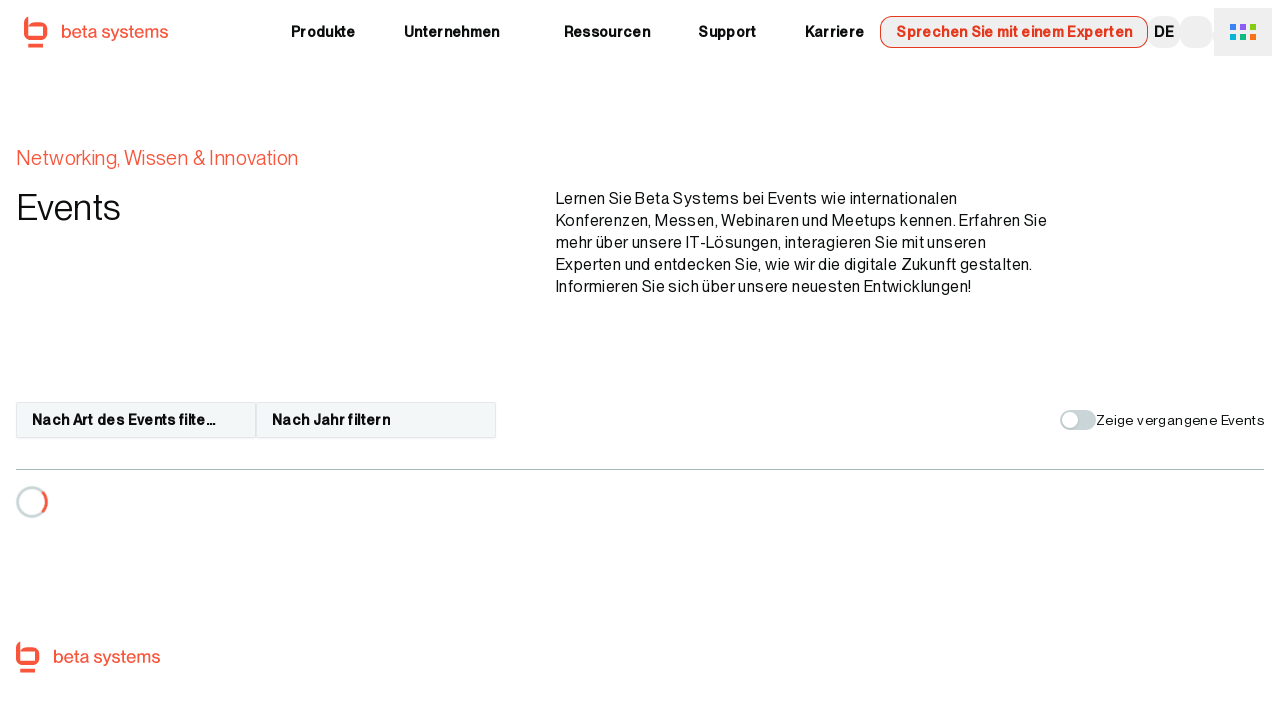

--- FILE ---
content_type: text/html
request_url: https://www.betasystems.com/de/events
body_size: 49247
content:
<!DOCTYPE html><html  lang="de" class="m-app leading-snug font-regular tracking-wide 3xl:text-lg 3xl:leading-6 4xl:text-xl 4xl:leading-6 [--m-header-height:theme(spacing.12)] sm:[--m-header-height:theme(spacing.16)] 4xl:[--m-header-height:theme(spacing.24)] [--m-second-header-height:var(--m-header-height)]" data-capo=""><head><meta charset="utf-8">
<meta name="viewport" content="width=device-width, initial-scale=1">
<style id="nuxt-ui-colors">:root {
--color-primary-50: 255 243 241;
--color-primary-100: 255 229 225;
--color-primary-200: 255 207 199;
--color-primary-300: 255 173 160;
--color-primary-400: 255 114 92;
--color-primary-500: 248 85 59;
--color-primary-600: 229 56 29;
--color-primary-700: 193 43 20;
--color-primary-800: 160 39 20;
--color-primary-900: 132 39 24;
--color-primary-950: 72 16 7;
--color-primary-DEFAULT: var(--color-primary-500);

--color-gray-50: 244 247 247;
--color-gray-100: 227 233 234;
--color-gray-200: 202 213 215;
--color-gray-300: 165 184 187;
--color-gray-400: 120 145 152;
--color-gray-500: 93 118 125;
--color-gray-600: 80 100 106;
--color-gray-700: 69 84 89;
--color-gray-800: 62 72 76;
--color-gray-900: 55 62 66;
--color-gray-950: 11 13 14;
}

.dark {
  --color-primary-DEFAULT: var(--color-primary-400);
}
</style>
<title>Überblick aller Online- &amp; Offline-Events | Beta Systems</title>
<link rel="preconnect" href="https://a.storyblok.com">
<script src="https://web.cmp.usercentrics.eu/ui/loader.js" data-settings-id="0yTu8yuVLTIKcd" type="text/javascript" crossorigin="anonymous" async id="usercentrics-cmp"></script>
<script type="text/javascript" async src="https://c.leadlab.click/537c85e7015dd935.js"></script>
<style>body {--m-domain-color-50:var(--color-primary-50);--m-domain-color-100:var(--color-primary-100);--m-domain-color-200:var(--color-primary-200);--m-domain-color-300:var(--color-primary-300);--m-domain-color-400:var(--color-primary-400);--m-domain-color-500:var(--color-primary-500);--m-domain-color-600:var(--color-primary-600);--m-domain-color-700:var(--color-primary-700);--m-domain-color-800:var(--color-primary-800);--m-domain-color-900:var(--color-primary-900);--m-domain-color-950:var(--color-primary-950);}</style>
<style>*,:after,:before{--tw-border-spacing-x:0;--tw-border-spacing-y:0;--tw-translate-x:0;--tw-translate-y:0;--tw-rotate:0;--tw-skew-x:0;--tw-skew-y:0;--tw-scale-x:1;--tw-scale-y:1;--tw-pan-x: ;--tw-pan-y: ;--tw-pinch-zoom: ;--tw-scroll-snap-strictness:proximity;--tw-gradient-from-position: ;--tw-gradient-via-position: ;--tw-gradient-to-position: ;--tw-ordinal: ;--tw-slashed-zero: ;--tw-numeric-figure: ;--tw-numeric-spacing: ;--tw-numeric-fraction: ;--tw-ring-inset: ;--tw-ring-offset-width:0px;--tw-ring-offset-color:#fff;--tw-ring-color:rgba(59,130,246,.5);--tw-ring-offset-shadow:0 0 #0000;--tw-ring-shadow:0 0 #0000;--tw-shadow:0 0 #0000;--tw-shadow-colored:0 0 #0000;--tw-blur: ;--tw-brightness: ;--tw-contrast: ;--tw-grayscale: ;--tw-hue-rotate: ;--tw-invert: ;--tw-saturate: ;--tw-sepia: ;--tw-drop-shadow: ;--tw-backdrop-blur: ;--tw-backdrop-brightness: ;--tw-backdrop-contrast: ;--tw-backdrop-grayscale: ;--tw-backdrop-hue-rotate: ;--tw-backdrop-invert: ;--tw-backdrop-opacity: ;--tw-backdrop-saturate: ;--tw-backdrop-sepia: ;--tw-contain-size: ;--tw-contain-layout: ;--tw-contain-paint: ;--tw-contain-style: }::backdrop{--tw-border-spacing-x:0;--tw-border-spacing-y:0;--tw-translate-x:0;--tw-translate-y:0;--tw-rotate:0;--tw-skew-x:0;--tw-skew-y:0;--tw-scale-x:1;--tw-scale-y:1;--tw-pan-x: ;--tw-pan-y: ;--tw-pinch-zoom: ;--tw-scroll-snap-strictness:proximity;--tw-gradient-from-position: ;--tw-gradient-via-position: ;--tw-gradient-to-position: ;--tw-ordinal: ;--tw-slashed-zero: ;--tw-numeric-figure: ;--tw-numeric-spacing: ;--tw-numeric-fraction: ;--tw-ring-inset: ;--tw-ring-offset-width:0px;--tw-ring-offset-color:#fff;--tw-ring-color:rgba(59,130,246,.5);--tw-ring-offset-shadow:0 0 #0000;--tw-ring-shadow:0 0 #0000;--tw-shadow:0 0 #0000;--tw-shadow-colored:0 0 #0000;--tw-blur: ;--tw-brightness: ;--tw-contrast: ;--tw-grayscale: ;--tw-hue-rotate: ;--tw-invert: ;--tw-saturate: ;--tw-sepia: ;--tw-drop-shadow: ;--tw-backdrop-blur: ;--tw-backdrop-brightness: ;--tw-backdrop-contrast: ;--tw-backdrop-grayscale: ;--tw-backdrop-hue-rotate: ;--tw-backdrop-invert: ;--tw-backdrop-opacity: ;--tw-backdrop-saturate: ;--tw-backdrop-sepia: ;--tw-contain-size: ;--tw-contain-layout: ;--tw-contain-paint: ;--tw-contain-style: }/*! tailwindcss v3.4.14 | MIT License | https://tailwindcss.com*/*,:after,:before{border-color:rgb(var(--color-gray-200)/1);border-style:solid;border-width:0;box-sizing:border-box}:after,:before{--tw-content:""}:host,html{line-height:1.5;-webkit-text-size-adjust:100%;font-family:Neue Montreal Variable,ui-sans-serif,system-ui,-apple-system,BlinkMacSystemFont,Segoe UI,Roboto,Helvetica Neue,Arial,Noto Sans,sans-serif,Apple Color Emoji,Segoe UI Emoji,Segoe UI Symbol,Noto Color Emoji;font-feature-settings:normal;font-variation-settings:normal;-moz-tab-size:4;-o-tab-size:4;tab-size:4;-webkit-tap-highlight-color:transparent}body{line-height:inherit;margin:0}hr{border-top-width:1px;color:inherit;height:0}abbr:where([title]){-webkit-text-decoration:underline dotted;text-decoration:underline dotted}h1,h2,h3,h4,h5,h6{font-size:inherit;font-weight:inherit}a{color:inherit;text-decoration:inherit}b,strong{font-weight:bolder}code,kbd,pre,samp{font-family:ui-monospace,SFMono-Regular,Menlo,Monaco,Consolas,Liberation Mono,Courier New,monospace;font-feature-settings:normal;font-size:1em;font-variation-settings:normal}small{font-size:80%}sub,sup{font-size:75%;line-height:0;position:relative;vertical-align:baseline}sub{bottom:-.25em}sup{top:-.5em}table{border-collapse:collapse;border-color:inherit;text-indent:0}button,input,optgroup,select,textarea{color:inherit;font-family:inherit;font-feature-settings:inherit;font-size:100%;font-variation-settings:inherit;font-weight:inherit;letter-spacing:inherit;line-height:inherit;margin:0;padding:0}button,select{text-transform:none}button,input:where([type=button]),input:where([type=reset]),input:where([type=submit]){-webkit-appearance:button;background-color:transparent;background-image:none}:-moz-focusring{outline:auto}:-moz-ui-invalid{box-shadow:none}progress{vertical-align:baseline}::-webkit-inner-spin-button,::-webkit-outer-spin-button{height:auto}[type=search]{-webkit-appearance:textfield;outline-offset:-2px}::-webkit-search-decoration{-webkit-appearance:none}::-webkit-file-upload-button{-webkit-appearance:button;font:inherit}summary{display:list-item}blockquote,dd,dl,figure,h1,h2,h3,h4,h5,h6,hr,p,pre{margin:0}fieldset{margin:0}fieldset,legend{padding:0}menu,ol,ul{list-style:none;margin:0;padding:0}dialog{padding:0}textarea{resize:vertical}input::-moz-placeholder,textarea::-moz-placeholder{color:rgb(var(--color-gray-400)/1);opacity:1}input::placeholder,textarea::placeholder{color:rgb(var(--color-gray-400)/1);opacity:1}[role=button],button{cursor:pointer}:disabled{cursor:default}audio,canvas,embed,iframe,img,object,svg,video{display:block;vertical-align:middle}img,video{height:auto;max-width:100%}[hidden]:where(:not([hidden=until-found])){display:none}[multiple],[type=date],[type=datetime-local],[type=email],[type=month],[type=number],[type=password],[type=search],[type=tel],[type=text],[type=time],[type=url],[type=week],input:where(:not([type])),select,textarea{-webkit-appearance:none;-moz-appearance:none;appearance:none;background-color:#fff;border-color:rgb(var(--color-gray-500)/var(--tw-border-opacity,1));border-radius:0;border-width:1px;font-size:1rem;line-height:1.5rem;padding:.5rem .75rem;--tw-shadow:0 0 #0000}[multiple]:focus,[type=date]:focus,[type=datetime-local]:focus,[type=email]:focus,[type=month]:focus,[type=number]:focus,[type=password]:focus,[type=search]:focus,[type=tel]:focus,[type=text]:focus,[type=time]:focus,[type=url]:focus,[type=week]:focus,input:where(:not([type])):focus,select:focus,textarea:focus{outline:2px solid transparent;outline-offset:2px;--tw-ring-inset:var(--tw-empty,/*!*/ /*!*/);--tw-ring-offset-width:0px;--tw-ring-offset-color:#fff;--tw-ring-color:#2563eb;--tw-ring-offset-shadow:var(--tw-ring-inset) 0 0 0 var(--tw-ring-offset-width) var(--tw-ring-offset-color);--tw-ring-shadow:var(--tw-ring-inset) 0 0 0 calc(1px + var(--tw-ring-offset-width)) var(--tw-ring-color);border-color:#2563eb;box-shadow:var(--tw-ring-offset-shadow),var(--tw-ring-shadow),var(--tw-shadow)}input::-moz-placeholder,textarea::-moz-placeholder{color:rgb(var(--color-gray-500)/var(--tw-text-opacity,1));opacity:1}input::placeholder,textarea::placeholder{color:rgb(var(--color-gray-500)/var(--tw-text-opacity,1));opacity:1}::-webkit-datetime-edit-fields-wrapper{padding:0}::-webkit-date-and-time-value{min-height:1.5em;text-align:inherit}::-webkit-datetime-edit{display:inline-flex}::-webkit-datetime-edit,::-webkit-datetime-edit-day-field,::-webkit-datetime-edit-hour-field,::-webkit-datetime-edit-meridiem-field,::-webkit-datetime-edit-millisecond-field,::-webkit-datetime-edit-minute-field,::-webkit-datetime-edit-month-field,::-webkit-datetime-edit-second-field,::-webkit-datetime-edit-year-field{padding-bottom:0;padding-top:0}select{background-image:url("data:image/svg+xml;charset=utf-8,%3Csvg xmlns='http://www.w3.org/2000/svg' fill='none' viewBox='0 0 20 20'%3E%3Cpath stroke='%236b7280' stroke-linecap='round' stroke-linejoin='round' stroke-width='1.5' d='m6 8 4 4 4-4'/%3E%3C/svg%3E");background-position:right .5rem center;background-repeat:no-repeat;background-size:1.5em 1.5em;padding-right:2.5rem;-webkit-print-color-adjust:exact;print-color-adjust:exact}[multiple],[size]:where(select:not([size="1"])){background-image:none;background-position:0 0;background-repeat:unset;background-size:initial;padding-right:.75rem;-webkit-print-color-adjust:unset;print-color-adjust:unset}[type=checkbox],[type=radio]{-webkit-appearance:none;-moz-appearance:none;appearance:none;background-color:#fff;background-origin:border-box;border-color:rgb(var(--color-gray-500)/var(--tw-border-opacity,1));border-width:1px;color:#2563eb;display:inline-block;flex-shrink:0;height:1rem;padding:0;-webkit-print-color-adjust:exact;print-color-adjust:exact;-webkit-user-select:none;-moz-user-select:none;user-select:none;vertical-align:middle;width:1rem;--tw-shadow:0 0 #0000}[type=checkbox]{border-radius:0}[type=radio]{border-radius:100%}[type=checkbox]:focus,[type=radio]:focus{outline:2px solid transparent;outline-offset:2px;--tw-ring-inset:var(--tw-empty,/*!*/ /*!*/);--tw-ring-offset-width:2px;--tw-ring-offset-color:#fff;--tw-ring-color:#2563eb;--tw-ring-offset-shadow:var(--tw-ring-inset) 0 0 0 var(--tw-ring-offset-width) var(--tw-ring-offset-color);--tw-ring-shadow:var(--tw-ring-inset) 0 0 0 calc(2px + var(--tw-ring-offset-width)) var(--tw-ring-color);box-shadow:var(--tw-ring-offset-shadow),var(--tw-ring-shadow),var(--tw-shadow)}[type=checkbox]:checked,[type=radio]:checked{background-color:currentColor;background-position:50%;background-repeat:no-repeat;background-size:100% 100%;border-color:transparent}[type=checkbox]:checked{background-image:url("data:image/svg+xml;charset=utf-8,%3Csvg xmlns='http://www.w3.org/2000/svg' fill='%23fff' viewBox='0 0 16 16'%3E%3Cpath d='M12.207 4.793a1 1 0 0 1 0 1.414l-5 5a1 1 0 0 1-1.414 0l-2-2a1 1 0 0 1 1.414-1.414L6.5 9.086l4.293-4.293a1 1 0 0 1 1.414 0'/%3E%3C/svg%3E")}@media (forced-colors:active) {[type=checkbox]:checked{-webkit-appearance:auto;-moz-appearance:auto;appearance:auto}}[type=radio]:checked{background-image:url("data:image/svg+xml;charset=utf-8,%3Csvg xmlns='http://www.w3.org/2000/svg' fill='%23fff' viewBox='0 0 16 16'%3E%3Ccircle cx='8' cy='8' r='3'/%3E%3C/svg%3E")}@media (forced-colors:active) {[type=radio]:checked{-webkit-appearance:auto;-moz-appearance:auto;appearance:auto}}[type=checkbox]:checked:focus,[type=checkbox]:checked:hover,[type=radio]:checked:focus,[type=radio]:checked:hover{background-color:currentColor;border-color:transparent}[type=checkbox]:indeterminate{background-color:currentColor;background-image:url("data:image/svg+xml;charset=utf-8,%3Csvg xmlns='http://www.w3.org/2000/svg' fill='none' viewBox='0 0 16 16'%3E%3Cpath stroke='%23fff' stroke-linecap='round' stroke-linejoin='round' stroke-width='2' d='M4 8h8'/%3E%3C/svg%3E");background-position:50%;background-repeat:no-repeat;background-size:100% 100%;border-color:transparent}@media (forced-colors:active) {[type=checkbox]:indeterminate{-webkit-appearance:auto;-moz-appearance:auto;appearance:auto}}[type=checkbox]:indeterminate:focus,[type=checkbox]:indeterminate:hover{background-color:currentColor;border-color:transparent}[type=file]{background:unset;border-color:inherit;border-radius:0;border-width:0;font-size:unset;line-height:inherit;padding:0}[type=file]:focus{outline:1px solid ButtonText;outline:1px auto -webkit-focus-ring-color}:root{--m-mode-dark-bg:var(--color-gray-950);--m-mode-dark-text:var(--color-gray-300);--m-mode-dark-text-highlight:var(--color-gray-100);--m-mode-light-bg:255 255 255;--m-mode-light-text:var(--color-gray-950)}@font-face{font-display:swap;font-family:Neue Montreal Variable;font-style:normal;src:url(/fonts/PPNeueMontreal-Variable.woff2) format("woff2-variations")}.m-prose h1,.m-prose h2,.m-prose h3,.m-prose h4,.m-prose h5,.m-prose h6{font-variation-settings:"wght" 680;font-weight:680}.m-prose h1.italic,.m-prose h2.italic,.m-prose h3.italic,.m-prose h4.italic,.m-prose h5.italic,.m-prose h6.italic{font-style:normal;font-variation-settings:"wght" 680,"ital" 600}.m-prose h1:is(.dark *),.m-prose h2:is(.dark *),.m-prose h3:is(.dark *),.m-prose h4:is(.dark *),.m-prose h5:is(.dark *),.m-prose h6:is(.dark *){--tw-text-opacity:1;color:rgb(var(--m-mode-dark-text-highlight)/var(--tw-text-opacity))}.m-prose h1{font-size:1.5rem;font-variation-settings:"wght" 680;font-weight:680;line-height:1.5rem;margin-bottom:1rem}.m-prose h1.italic{font-style:normal;font-variation-settings:"wght" 680,"ital" 600}@media (min-width:768px){.m-prose h1{font-size:1.875rem;font-variation-settings:"wght" 400;font-weight:400;line-height:2rem;margin-bottom:1.5rem}.m-prose h1.italic{font-style:normal;font-variation-settings:"wght" 400,"ital" 600}.m-prose h1:is(.dark *){font-variation-settings:"wght" 350;font-weight:350}.m-prose h1:is(.dark *).italic{font-style:normal;font-variation-settings:"wght" 350,"ital" 600}}@media (min-width:1280px){.m-prose h1{font-size:2.25rem;line-height:2.5rem}}.m-prose h2{font-size:1.25rem;font-variation-settings:"wght" 680;font-weight:680;line-height:1.5rem;margin-bottom:.5rem}.m-prose h2.italic{font-style:normal;font-variation-settings:"wght" 680,"ital" 600}@media (min-width:768px){.m-prose h2{font-size:1.5rem;font-variation-settings:"wght" 400;font-weight:400;line-height:1.75rem;margin-bottom:1.5rem}.m-prose h2.italic{font-style:normal;font-variation-settings:"wght" 400,"ital" 600}.m-prose h2:is(.dark *){font-variation-settings:"wght" 350;font-weight:350}.m-prose h2:is(.dark *).italic{font-style:normal;font-variation-settings:"wght" 350,"ital" 600}}@media (min-width:1280px){.m-prose h2{font-size:1.875rem;line-height:2.25rem}}.m-prose h3{font-size:1.125rem;font-variation-settings:"wght" 680;font-weight:680;line-height:1.5rem;margin-bottom:.5rem}.m-prose h3.italic{font-style:normal;font-variation-settings:"wght" 680,"ital" 600}@media (min-width:768px){.m-prose h3{font-size:1.25rem;font-variation-settings:"wght" 400;font-weight:400;line-height:1.75rem;margin-bottom:1.5rem}.m-prose h3.italic{font-style:normal;font-variation-settings:"wght" 400,"ital" 600}}@media (min-width:1280px){.m-prose h3{font-size:1.5rem;line-height:2rem}}.m-prose h4{font-size:1rem;font-variation-settings:"wght" 680;font-weight:680;line-height:1.25rem;margin-bottom:.5rem}.m-prose h4.italic{font-style:normal;font-variation-settings:"wght" 680,"ital" 600}@media (min-width:768px){.m-prose h4{font-size:1.25rem;font-variation-settings:"wght" 400;font-weight:400;line-height:1.75rem;margin-bottom:1rem}.m-prose h4.italic{font-style:normal;font-variation-settings:"wght" 400,"ital" 600}}@media (min-width:1280px){.m-prose h4{font-size:1.25rem;line-height:1.75rem}}.m-prose h5{font-variation-settings:"wght" 680;font-weight:680;margin-bottom:.5rem}.m-prose h5.italic{font-style:normal;font-variation-settings:"wght" 680,"ital" 600}@media (min-width:768px){.m-prose h5{margin-bottom:1rem}}.m-prose h6{font-size:.875rem;font-variation-settings:"wght" 680;font-weight:680;line-height:1.25rem;margin-bottom:.5rem}.m-prose h6.italic{font-style:normal;font-variation-settings:"wght" 680,"ital" 600}@media (min-width:768px){.m-prose h6{margin-bottom:1rem}}.m-prose ol+h1,.m-prose ol+h2,.m-prose ol+h3,.m-prose ol+h4,.m-prose ol+h5,.m-prose ol+h6,.m-prose p+h1,.m-prose p+h2,.m-prose p+h3,.m-prose p+h4,.m-prose p+h5,.m-prose p+h6,.m-prose ul+h1,.m-prose ul+h2,.m-prose ul+h3,.m-prose ul+h4,.m-prose ul+h5,.m-prose ul+h6{margin-top:1rem}@media (min-width:768px){.m-prose ol+h1,.m-prose ol+h2,.m-prose ol+h3,.m-prose ol+h4,.m-prose ol+h5,.m-prose ol+h6,.m-prose p+h1,.m-prose p+h2,.m-prose p+h3,.m-prose p+h4,.m-prose p+h5,.m-prose p+h6,.m-prose ul+h1,.m-prose ul+h2,.m-prose ul+h3,.m-prose ul+h4,.m-prose ul+h5,.m-prose ul+h6{margin-top:3rem}}.m-prose p{margin-bottom:.5rem;margin-top:.5rem}.m-prose p:first-child{margin-top:0}.m-prose p:only-child{margin-bottom:0;margin-top:0}@media (min-width:768px){.m-prose p{margin-bottom:1rem;margin-top:1rem}}.m-prose ol,.m-prose ul{list-style-type:square;margin-bottom:1rem;margin-top:1rem;padding-left:2rem}.m-prose ol:first-child,.m-prose ul:first-child{margin-top:0}.m-prose ol:only-child,.m-prose ul:only-child{margin-bottom:0;margin-top:0}@media (min-width:768px){.m-prose ol,.m-prose ul{margin-bottom:1rem;margin-top:1rem}}.m-prose ol li,.m-prose ul li{margin-bottom:.5rem;padding-left:.5rem}.m-prose ol li::marker,.m-prose ul li::marker{--tw-text-opacity:1;color:rgb(var(--m-domain-color-500)/var(--tw-text-opacity))}.m-prose ol li:is(.dark *)::marker,.m-prose ul li:is(.dark *)::marker{--tw-text-opacity:1;color:rgb(var(--m-domain-color-400)/var(--tw-text-opacity))}.m-prose ul{list-style-type:square}.m-prose ul p{display:inline}.m-prose ol{list-style-type:decimal}.m-prose ol p{display:inline}.m-prose a:not([type=button]){--tw-text-opacity:1;color:rgb(var(--color-primary-600)/var(--tw-text-opacity));text-decoration-color:rgb(var(--color-gray-300)/1);text-decoration-line:underline;text-decoration-style:dashed;text-decoration-thickness:1px;text-underline-offset:.3em}.m-prose a:not([type=button]):hover{--tw-text-opacity:1;color:rgb(var(--color-primary-500)/var(--tw-text-opacity))}.m-prose a:not([type=button]):is(.dark *){--tw-text-opacity:1;color:rgb(var(--color-primary-400)/var(--tw-text-opacity));text-decoration-color:rgb(var(--color-gray-700)/1)}.m-prose a:not([type=button]):hover:is(.dark *){--tw-text-opacity:1;color:rgb(var(--color-primary-500)/var(--tw-text-opacity))}.h1:has(br)>:not(:last-child),.h2:has(br)>:not(:last-child),.h3:has(br)>:not(:last-child),.h4:has(br)>:not(:last-child),.h5:has(br)>:not(:last-child),.h6:has(br)>:not(:last-child),.m-display-2:has(br)>:not(:last-child),.m-display-3:has(br)>:not(:last-child),.m-display-4:has(br)>:not(:last-child),h1:has(br)>:not(:last-child),h2:has(br)>:not(:last-child),h3:has(br)>:not(:last-child),h4:has(br)>:not(:last-child),h5:has(br)>:not(:last-child),h6:has(br)>:not(:last-child){display:inline-block!important;margin-bottom:0!important}.h1 .m-no-prose,.h2 .m-no-prose,.h3 .m-no-prose,.h4 .m-no-prose,.h5 .m-no-prose,.h6 .m-no-prose,.m-display-2 .m-no-prose,.m-display-3 .m-no-prose,.m-display-4 .m-no-prose,h1 .m-no-prose,h2 .m-no-prose,h3 .m-no-prose,h4 .m-no-prose,h5 .m-no-prose,h6 .m-no-prose{font-size:1rem!important;line-height:1.5rem!important;margin-bottom:0!important;--tw-text-opacity:1!important;color:rgb(var(--m-mode-light-text)/var(--tw-text-opacity))!important}.h1 .m-no-prose:is(.dark *),.h2 .m-no-prose:is(.dark *),.h3 .m-no-prose:is(.dark *),.h4 .m-no-prose:is(.dark *),.h5 .m-no-prose:is(.dark *),.h6 .m-no-prose:is(.dark *),.m-display-2 .m-no-prose:is(.dark *),.m-display-3 .m-no-prose:is(.dark *),.m-display-4 .m-no-prose:is(.dark *),h1 .m-no-prose:is(.dark *),h2 .m-no-prose:is(.dark *),h3 .m-no-prose:is(.dark *),h4 .m-no-prose:is(.dark *),h5 .m-no-prose:is(.dark *),h6 .m-no-prose:is(.dark *){--tw-text-opacity:1!important;color:rgb(var(--m-mode-dark-text)/var(--tw-text-opacity))!important}.h1,.h2,.h3,.h4,.h5,.h6{font-variation-settings:"wght" 680!important;font-weight:680!important}.h1.italic,.h2.italic,.h3.italic,.h4.italic,.h5.italic,.h6.italic{font-style:normal!important;font-variation-settings:"wght" 680,"ital" 600!important}.h1:is(.dark *),.h2:is(.dark *),.h3:is(.dark *),.h4:is(.dark *),.h5:is(.dark *),.h6:is(.dark *){--tw-text-opacity:1!important;color:rgb(var(--m-mode-dark-text-highlight)/var(--tw-text-opacity))!important}@media (min-width:768px){.h1,.h2,.h3,.h4,.h5,.h6{line-height:1.25!important}}.m-display-2{display:block!important;font-size:1.5rem!important;font-variation-settings:"wght" 680!important;font-weight:680!important;line-height:1.5rem!important;margin-bottom:1rem!important}.m-display-2.italic{font-style:normal!important;font-variation-settings:"wght" 680,"ital" 600!important}@media (min-width:768px){.m-display-2{font-size:1.875rem!important;line-height:2rem!important;margin-bottom:2rem!important}}@media (min-width:1280px){.m-display-2{font-size:3rem!important;line-height:1!important}}@media (min-width:1536px){.m-display-2{font-size:3.75rem!important;line-height:1!important;margin-bottom:3rem!important}}.m-display-3{display:block!important;font-size:1.5rem!important;font-variation-settings:"wght" 680!important;font-weight:680!important;line-height:1.5rem!important;margin-bottom:1rem!important}.m-display-3.italic{font-style:normal!important;font-variation-settings:"wght" 680,"ital" 600!important}@media (min-width:768px){.m-display-3{font-size:1.875rem!important;line-height:2rem!important;margin-bottom:2rem!important}}@media (min-width:1280px){.m-display-3{font-size:3rem!important;line-height:1!important}}.m-display-4{display:block!important;font-size:1.5rem!important;font-variation-settings:"wght" 680!important;font-weight:680!important;line-height:1.5rem!important;margin-bottom:1rem!important}.m-display-4.italic{font-style:normal!important;font-variation-settings:"wght" 680,"ital" 600!important}@media (min-width:768px){.m-display-4{font-size:1.875rem!important;line-height:2rem!important;margin-bottom:2rem!important}}@media (min-width:1280px){.m-display-4{font-size:2.25rem!important;line-height:2.5rem!important}}.h1{display:block!important;font-size:1.5rem!important;font-variation-settings:"wght" 680!important;font-weight:680!important;line-height:1.5rem!important;margin-bottom:1rem!important}.h1.italic{font-style:normal!important;font-variation-settings:"wght" 680,"ital" 600!important}@media (min-width:768px){.h1{font-size:1.875rem!important;font-variation-settings:"wght" 400!important;font-weight:400!important;line-height:2rem!important;margin-bottom:1.5rem!important}.h1.italic{font-style:normal!important;font-variation-settings:"wght" 400,"ital" 600!important}.h1:is(.dark *){font-variation-settings:"wght" 350!important;font-weight:350!important}.h1:is(.dark *).italic{font-style:normal!important;font-variation-settings:"wght" 350,"ital" 600!important}}@media (min-width:1280px){.h1{font-size:2.25rem!important;line-height:2.5rem!important}}.h2{display:block!important;font-size:1.25rem!important;font-variation-settings:"wght" 680!important;font-weight:680!important;line-height:1.5rem!important;margin-bottom:.5rem!important}.h2.italic{font-style:normal!important;font-variation-settings:"wght" 680,"ital" 600!important}@media (min-width:768px){.h2{font-size:1.5rem!important;font-variation-settings:"wght" 400!important;font-weight:400!important;line-height:1.75rem!important;margin-bottom:1.5rem!important}.h2.italic{font-style:normal!important;font-variation-settings:"wght" 400,"ital" 600!important}.h2:is(.dark *){font-variation-settings:"wght" 350!important;font-weight:350!important}.h2:is(.dark *).italic{font-style:normal!important;font-variation-settings:"wght" 350,"ital" 600!important}}@media (min-width:1280px){.h2{font-size:1.875rem!important;line-height:2.25rem!important}}.h3{display:block!important;font-size:1.125rem!important;font-variation-settings:"wght" 680!important;font-weight:680!important;line-height:1.5rem!important;margin-bottom:.5rem!important}.h3.italic{font-style:normal!important;font-variation-settings:"wght" 680,"ital" 600!important}@media (min-width:768px){.h3{font-size:1.25rem!important;font-variation-settings:"wght" 400!important;font-weight:400!important;line-height:1.75rem!important;margin-bottom:1.5rem!important}.h3.italic{font-style:normal!important;font-variation-settings:"wght" 400,"ital" 600!important}}@media (min-width:1280px){.h3{font-size:1.5rem!important;line-height:2rem!important}}.h4{display:block!important;font-size:1rem!important;font-variation-settings:"wght" 680!important;font-weight:680!important;line-height:1.25rem!important;margin-bottom:.5rem!important}.h4.italic{font-style:normal!important;font-variation-settings:"wght" 680,"ital" 600!important}@media (min-width:768px){.h4{font-size:1.125rem!important;font-variation-settings:"wght" 400!important;font-weight:400!important;line-height:1.75rem!important;margin-bottom:1rem!important}.h4.italic{font-style:normal!important;font-variation-settings:"wght" 400,"ital" 600!important}}@media (min-width:1280px){.h4{font-size:1.25rem!important;line-height:1.75rem!important}}.h5{display:block!important;font-variation-settings:"wght" 680!important;font-weight:680!important;margin-bottom:.5rem!important}.h5.italic{font-style:normal!important;font-variation-settings:"wght" 680,"ital" 600!important}@media (min-width:768px){.h5{margin-bottom:1rem!important}}.h6{display:block!important;font-size:.875rem!important;font-variation-settings:"wght" 680!important;font-weight:680!important;line-height:1.25rem!important;margin-bottom:.5rem!important}.h6.italic{font-style:normal!important;font-variation-settings:"wght" 680,"ital" 600!important}@media (min-width:768px){.h6{margin-bottom:1rem!important}}.m-lead{line-height:1.375!important}@media (min-width:768px){.m-lead{font-size:1.125rem!important;line-height:1.75rem!important;line-height:1.375!important}.m-lead:is(.dark *){--tw-text-opacity:1;color:rgb(var(--m-mode-dark-text-highlight)/var(--tw-text-opacity))}}b,strong{font-variation-settings:"wght" 680;font-weight:680}b.italic,strong.italic{font-style:normal;font-variation-settings:"wght" 680,"ital" 600}hr{margin-bottom:1rem;margin-top:1rem;--tw-border-opacity:1;border-color:rgb(var(--color-primary-950)/var(--tw-border-opacity))}@media (min-width:768px){hr{margin-bottom:2rem;margin-top:2rem}}small{font-size:.875rem;line-height:1.25rem}code{margin-bottom:.5rem;margin-top:.5rem}code:first-child{margin-top:0}code:only-child{margin-bottom:0;margin-top:0}@media (min-width:768px){code{margin-bottom:1rem;margin-top:1rem}}mark{--tw-bg-opacity:1;background-color:rgb(var(--color-gray-200)/var(--tw-bg-opacity))}mark:is(.dark *){--tw-bg-opacity:1;background-color:rgb(var(--color-gray-400)/var(--tw-bg-opacity));--tw-text-opacity:1;color:rgb(var(--m-mode-light-text)/var(--tw-text-opacity))}.\!container{margin-left:auto!important;margin-right:auto!important;padding-left:1rem!important;padding-right:1rem!important;width:100%!important}.container{margin-left:auto;margin-right:auto;padding-left:1rem;padding-right:1rem;width:100%}@media (min-width:640px){.\!container{max-width:640px!important}.container{max-width:640px}}@media (min-width:768px){.\!container{max-width:768px!important}.container{max-width:768px}}@media (min-width:1024px){.\!container{max-width:1024px!important}.container{max-width:1024px}}@media (min-width:1280px){.\!container{max-width:1280px!important}.container{max-width:1280px}}@media (min-width:1536px){.\!container{max-width:1536px!important}.container{max-width:1536px}}@media (min-width:1792px){.\!container{max-width:1792px!important}.container{max-width:1792px}}@media (min-width:2048px){.\!container{max-width:2048px!important}.container{max-width:2048px}}.form-input,.form-multiselect,.form-select,.form-textarea{-webkit-appearance:none;-moz-appearance:none;appearance:none;background-color:#fff;border-color:rgb(var(--color-gray-500)/var(--tw-border-opacity,1));border-radius:0;border-width:1px;font-size:1rem;line-height:1.5rem;padding:.5rem .75rem;--tw-shadow:0 0 #0000}.form-input:focus,.form-multiselect:focus,.form-select:focus,.form-textarea:focus{outline:2px solid transparent;outline-offset:2px;--tw-ring-inset:var(--tw-empty,/*!*/ /*!*/);--tw-ring-offset-width:0px;--tw-ring-offset-color:#fff;--tw-ring-color:#2563eb;--tw-ring-offset-shadow:var(--tw-ring-inset) 0 0 0 var(--tw-ring-offset-width) var(--tw-ring-offset-color);--tw-ring-shadow:var(--tw-ring-inset) 0 0 0 calc(1px + var(--tw-ring-offset-width)) var(--tw-ring-color);border-color:#2563eb;box-shadow:var(--tw-ring-offset-shadow),var(--tw-ring-shadow),var(--tw-shadow)}.form-input::-moz-placeholder,.form-textarea::-moz-placeholder{color:rgb(var(--color-gray-500)/var(--tw-text-opacity,1));opacity:1}.form-input::placeholder,.form-textarea::placeholder{color:rgb(var(--color-gray-500)/var(--tw-text-opacity,1));opacity:1}.form-input::-webkit-datetime-edit-fields-wrapper{padding:0}.form-input::-webkit-date-and-time-value{min-height:1.5em;text-align:inherit}.form-input::-webkit-datetime-edit{display:inline-flex}.form-input::-webkit-datetime-edit,.form-input::-webkit-datetime-edit-day-field,.form-input::-webkit-datetime-edit-hour-field,.form-input::-webkit-datetime-edit-meridiem-field,.form-input::-webkit-datetime-edit-millisecond-field,.form-input::-webkit-datetime-edit-minute-field,.form-input::-webkit-datetime-edit-month-field,.form-input::-webkit-datetime-edit-second-field,.form-input::-webkit-datetime-edit-year-field{padding-bottom:0;padding-top:0}.form-select{background-image:url("data:image/svg+xml;charset=utf-8,%3Csvg xmlns='http://www.w3.org/2000/svg' fill='none' viewBox='0 0 20 20'%3E%3Cpath stroke='%236b7280' stroke-linecap='round' stroke-linejoin='round' stroke-width='1.5' d='m6 8 4 4 4-4'/%3E%3C/svg%3E");background-position:right .5rem center;background-repeat:no-repeat;background-size:1.5em 1.5em;padding-right:2.5rem;-webkit-print-color-adjust:exact;print-color-adjust:exact}.form-select:where([size]:not([size="1"])){background-image:none;background-position:0 0;background-repeat:unset;background-size:initial;padding-right:.75rem;-webkit-print-color-adjust:unset;print-color-adjust:unset}.form-checkbox,.form-radio{-webkit-appearance:none;-moz-appearance:none;appearance:none;background-color:#fff;background-origin:border-box;border-color:rgb(var(--color-gray-500)/var(--tw-border-opacity,1));border-width:1px;color:#2563eb;display:inline-block;flex-shrink:0;height:1rem;padding:0;-webkit-print-color-adjust:exact;print-color-adjust:exact;-webkit-user-select:none;-moz-user-select:none;user-select:none;vertical-align:middle;width:1rem;--tw-shadow:0 0 #0000}.form-checkbox{border-radius:0}.form-radio{border-radius:100%}.form-checkbox:focus,.form-radio:focus{outline:2px solid transparent;outline-offset:2px;--tw-ring-inset:var(--tw-empty,/*!*/ /*!*/);--tw-ring-offset-width:2px;--tw-ring-offset-color:#fff;--tw-ring-color:#2563eb;--tw-ring-offset-shadow:var(--tw-ring-inset) 0 0 0 var(--tw-ring-offset-width) var(--tw-ring-offset-color);--tw-ring-shadow:var(--tw-ring-inset) 0 0 0 calc(2px + var(--tw-ring-offset-width)) var(--tw-ring-color);box-shadow:var(--tw-ring-offset-shadow),var(--tw-ring-shadow),var(--tw-shadow)}.form-checkbox:checked,.form-radio:checked{background-color:currentColor;background-position:50%;background-repeat:no-repeat;background-size:100% 100%;border-color:transparent}.form-checkbox:checked{background-image:url("data:image/svg+xml;charset=utf-8,%3Csvg xmlns='http://www.w3.org/2000/svg' fill='%23fff' viewBox='0 0 16 16'%3E%3Cpath d='M12.207 4.793a1 1 0 0 1 0 1.414l-5 5a1 1 0 0 1-1.414 0l-2-2a1 1 0 0 1 1.414-1.414L6.5 9.086l4.293-4.293a1 1 0 0 1 1.414 0'/%3E%3C/svg%3E")}@media (forced-colors:active) {.form-checkbox:checked{-webkit-appearance:auto;-moz-appearance:auto;appearance:auto}}.form-radio:checked{background-image:url("data:image/svg+xml;charset=utf-8,%3Csvg xmlns='http://www.w3.org/2000/svg' fill='%23fff' viewBox='0 0 16 16'%3E%3Ccircle cx='8' cy='8' r='3'/%3E%3C/svg%3E")}@media (forced-colors:active) {.form-radio:checked{-webkit-appearance:auto;-moz-appearance:auto;appearance:auto}}.form-checkbox:checked:focus,.form-checkbox:checked:hover,.form-radio:checked:focus,.form-radio:checked:hover{background-color:currentColor;border-color:transparent}.form-checkbox:indeterminate{background-color:currentColor;background-image:url("data:image/svg+xml;charset=utf-8,%3Csvg xmlns='http://www.w3.org/2000/svg' fill='none' viewBox='0 0 16 16'%3E%3Cpath stroke='%23fff' stroke-linecap='round' stroke-linejoin='round' stroke-width='2' d='M4 8h8'/%3E%3C/svg%3E");background-position:50%;background-repeat:no-repeat;background-size:100% 100%;border-color:transparent}@media (forced-colors:active) {.form-checkbox:indeterminate{-webkit-appearance:auto;-moz-appearance:auto;appearance:auto}}.form-checkbox:indeterminate:focus,.form-checkbox:indeterminate:hover{background-color:currentColor;border-color:transparent}.prose{color:var(--tw-prose-body);max-width:65ch}.prose :where(p):not(:where([class~=not-prose],[class~=not-prose] *)){margin-bottom:1.25em;margin-top:1.25em}.prose :where([class~=lead]):not(:where([class~=not-prose],[class~=not-prose] *)){color:var(--tw-prose-lead);font-size:1.25em;line-height:1.6;margin-bottom:1.2em;margin-top:1.2em}.prose :where(a):not(:where([class~=not-prose],[class~=not-prose] *)){color:var(--tw-prose-links);font-weight:500;text-decoration:underline}.prose :where(strong):not(:where([class~=not-prose],[class~=not-prose] *)){color:var(--tw-prose-bold);font-weight:600}.prose :where(a strong):not(:where([class~=not-prose],[class~=not-prose] *)){color:inherit}.prose :where(blockquote strong):not(:where([class~=not-prose],[class~=not-prose] *)){color:inherit}.prose :where(thead th strong):not(:where([class~=not-prose],[class~=not-prose] *)){color:inherit}.prose :where(ol):not(:where([class~=not-prose],[class~=not-prose] *)){list-style-type:decimal;margin-bottom:1.25em;margin-top:1.25em;padding-inline-start:1.625em}.prose :where(ol[type=A]):not(:where([class~=not-prose],[class~=not-prose] *)){list-style-type:upper-alpha}.prose :where(ol[type=a]):not(:where([class~=not-prose],[class~=not-prose] *)){list-style-type:lower-alpha}.prose :where(ol[type=A s]):not(:where([class~=not-prose],[class~=not-prose] *)){list-style-type:upper-alpha}.prose :where(ol[type=a s]):not(:where([class~=not-prose],[class~=not-prose] *)){list-style-type:lower-alpha}.prose :where(ol[type=I]):not(:where([class~=not-prose],[class~=not-prose] *)){list-style-type:upper-roman}.prose :where(ol[type=i]):not(:where([class~=not-prose],[class~=not-prose] *)){list-style-type:lower-roman}.prose :where(ol[type=I s]):not(:where([class~=not-prose],[class~=not-prose] *)){list-style-type:upper-roman}.prose :where(ol[type=i s]):not(:where([class~=not-prose],[class~=not-prose] *)){list-style-type:lower-roman}.prose :where(ol[type="1"]):not(:where([class~=not-prose],[class~=not-prose] *)){list-style-type:decimal}.prose :where(ul):not(:where([class~=not-prose],[class~=not-prose] *)){list-style-type:disc;margin-bottom:1.25em;margin-top:1.25em;padding-inline-start:1.625em}.prose :where(ol>li):not(:where([class~=not-prose],[class~=not-prose] *))::marker{color:var(--tw-prose-counters);font-weight:400}.prose :where(ul>li):not(:where([class~=not-prose],[class~=not-prose] *))::marker{color:var(--tw-prose-bullets)}.prose :where(dt):not(:where([class~=not-prose],[class~=not-prose] *)){color:var(--tw-prose-headings);font-weight:600;margin-top:1.25em}.prose :where(hr):not(:where([class~=not-prose],[class~=not-prose] *)){border-color:var(--tw-prose-hr);border-top-width:1px;margin-bottom:3em;margin-top:3em}.prose :where(blockquote):not(:where([class~=not-prose],[class~=not-prose] *)){border-inline-start-color:var(--tw-prose-quote-borders);border-inline-start-width:.25rem;color:var(--tw-prose-quotes);font-style:italic;font-weight:500;margin-bottom:1.6em;margin-top:1.6em;padding-inline-start:1em;quotes:"\201C""\201D""\2018""\2019"}.prose :where(blockquote p:first-of-type):not(:where([class~=not-prose],[class~=not-prose] *)):before{content:open-quote}.prose :where(blockquote p:last-of-type):not(:where([class~=not-prose],[class~=not-prose] *)):after{content:close-quote}.prose :where(h1):not(:where([class~=not-prose],[class~=not-prose] *)){color:var(--tw-prose-headings);font-size:2.25em;font-weight:800;line-height:1.1111111;margin-bottom:.8888889em;margin-top:0}.prose :where(h1 strong):not(:where([class~=not-prose],[class~=not-prose] *)){color:inherit;font-weight:900}.prose :where(h2):not(:where([class~=not-prose],[class~=not-prose] *)){color:var(--tw-prose-headings);font-size:1.5em;font-weight:700;line-height:1.3333333;margin-bottom:1em;margin-top:2em}.prose :where(h2 strong):not(:where([class~=not-prose],[class~=not-prose] *)){color:inherit;font-weight:800}.prose :where(h3):not(:where([class~=not-prose],[class~=not-prose] *)){color:var(--tw-prose-headings);font-size:1.25em;font-weight:600;line-height:1.6;margin-bottom:.6em;margin-top:1.6em}.prose :where(h3 strong):not(:where([class~=not-prose],[class~=not-prose] *)){color:inherit;font-weight:700}.prose :where(h4):not(:where([class~=not-prose],[class~=not-prose] *)){color:var(--tw-prose-headings);font-weight:600;line-height:1.5;margin-bottom:.5em;margin-top:1.5em}.prose :where(h4 strong):not(:where([class~=not-prose],[class~=not-prose] *)){color:inherit;font-weight:700}.prose :where(img):not(:where([class~=not-prose],[class~=not-prose] *)){margin-bottom:2em;margin-top:2em}.prose :where(picture):not(:where([class~=not-prose],[class~=not-prose] *)){display:block;margin-bottom:2em;margin-top:2em}.prose :where(video):not(:where([class~=not-prose],[class~=not-prose] *)){margin-bottom:2em;margin-top:2em}.prose :where(kbd):not(:where([class~=not-prose],[class~=not-prose] *)){border-radius:.3125rem;box-shadow:0 0 0 1px rgb(var(--tw-prose-kbd-shadows)/10%),0 3px 0 rgb(var(--tw-prose-kbd-shadows)/10%);color:var(--tw-prose-kbd);font-family:inherit;font-size:.875em;font-weight:500;padding-inline-end:.375em;padding-bottom:.1875em;padding-top:.1875em;padding-inline-start:.375em}.prose :where(code):not(:where([class~=not-prose],[class~=not-prose] *)){color:var(--tw-prose-code);font-size:.875em;font-weight:600}.prose :where(code):not(:where([class~=not-prose],[class~=not-prose] *)):before{content:"`"}.prose :where(code):not(:where([class~=not-prose],[class~=not-prose] *)):after{content:"`"}.prose :where(a code):not(:where([class~=not-prose],[class~=not-prose] *)){color:inherit}.prose :where(h1 code):not(:where([class~=not-prose],[class~=not-prose] *)){color:inherit}.prose :where(h2 code):not(:where([class~=not-prose],[class~=not-prose] *)){color:inherit;font-size:.875em}.prose :where(h3 code):not(:where([class~=not-prose],[class~=not-prose] *)){color:inherit;font-size:.9em}.prose :where(h4 code):not(:where([class~=not-prose],[class~=not-prose] *)){color:inherit}.prose :where(blockquote code):not(:where([class~=not-prose],[class~=not-prose] *)){color:inherit}.prose :where(thead th code):not(:where([class~=not-prose],[class~=not-prose] *)){color:inherit}.prose :where(pre):not(:where([class~=not-prose],[class~=not-prose] *)){background-color:var(--tw-prose-pre-bg);border-radius:.375rem;color:var(--tw-prose-pre-code);font-size:.875em;font-weight:400;line-height:1.7142857;margin-bottom:1.7142857em;margin-top:1.7142857em;overflow-x:auto;padding-inline-end:1.1428571em;padding-bottom:.8571429em;padding-top:.8571429em;padding-inline-start:1.1428571em}.prose :where(pre code):not(:where([class~=not-prose],[class~=not-prose] *)){background-color:transparent;border-radius:0;border-width:0;color:inherit;font-family:inherit;font-size:inherit;font-weight:inherit;line-height:inherit;padding:0}.prose :where(pre code):not(:where([class~=not-prose],[class~=not-prose] *)):before{content:none}.prose :where(pre code):not(:where([class~=not-prose],[class~=not-prose] *)):after{content:none}.prose :where(table):not(:where([class~=not-prose],[class~=not-prose] *)){font-size:.875em;line-height:1.7142857;margin-bottom:2em;margin-top:2em;table-layout:auto;width:100%}.prose :where(thead):not(:where([class~=not-prose],[class~=not-prose] *)){border-bottom-color:var(--tw-prose-th-borders);border-bottom-width:1px}.prose :where(thead th):not(:where([class~=not-prose],[class~=not-prose] *)){color:var(--tw-prose-headings);font-weight:600;padding-inline-end:.5714286em;padding-bottom:.5714286em;padding-inline-start:.5714286em;vertical-align:bottom}.prose :where(tbody tr):not(:where([class~=not-prose],[class~=not-prose] *)){border-bottom-color:var(--tw-prose-td-borders);border-bottom-width:1px}.prose :where(tbody tr:last-child):not(:where([class~=not-prose],[class~=not-prose] *)){border-bottom-width:0}.prose :where(tbody td):not(:where([class~=not-prose],[class~=not-prose] *)){vertical-align:baseline}.prose :where(tfoot):not(:where([class~=not-prose],[class~=not-prose] *)){border-top-color:var(--tw-prose-th-borders);border-top-width:1px}.prose :where(tfoot td):not(:where([class~=not-prose],[class~=not-prose] *)){vertical-align:top}.prose :where(th,td):not(:where([class~=not-prose],[class~=not-prose] *)){text-align:start}.prose :where(figure>*):not(:where([class~=not-prose],[class~=not-prose] *)){margin-bottom:0;margin-top:0}.prose :where(figcaption):not(:where([class~=not-prose],[class~=not-prose] *)){color:var(--tw-prose-captions);font-size:.875em;line-height:1.4285714;margin-top:.8571429em}.prose{--tw-prose-body:#374151;--tw-prose-headings:#111827;--tw-prose-lead:#4b5563;--tw-prose-links:#111827;--tw-prose-bold:#111827;--tw-prose-counters:#6b7280;--tw-prose-bullets:#d1d5db;--tw-prose-hr:#e5e7eb;--tw-prose-quotes:#111827;--tw-prose-quote-borders:#e5e7eb;--tw-prose-captions:#6b7280;--tw-prose-kbd:#111827;--tw-prose-kbd-shadows:17 24 39;--tw-prose-code:#111827;--tw-prose-pre-code:#e5e7eb;--tw-prose-pre-bg:#1f2937;--tw-prose-th-borders:#d1d5db;--tw-prose-td-borders:#e5e7eb;--tw-prose-invert-body:#d1d5db;--tw-prose-invert-headings:#fff;--tw-prose-invert-lead:#9ca3af;--tw-prose-invert-links:#fff;--tw-prose-invert-bold:#fff;--tw-prose-invert-counters:#9ca3af;--tw-prose-invert-bullets:#4b5563;--tw-prose-invert-hr:#374151;--tw-prose-invert-quotes:#f3f4f6;--tw-prose-invert-quote-borders:#374151;--tw-prose-invert-captions:#9ca3af;--tw-prose-invert-kbd:#fff;--tw-prose-invert-kbd-shadows:255 255 255;--tw-prose-invert-code:#fff;--tw-prose-invert-pre-code:#d1d5db;--tw-prose-invert-pre-bg:rgba(0,0,0,.5);--tw-prose-invert-th-borders:#4b5563;--tw-prose-invert-td-borders:#374151;font-size:1rem;line-height:1.75}.prose :where(picture>img):not(:where([class~=not-prose],[class~=not-prose] *)){margin-bottom:0;margin-top:0}.prose :where(li):not(:where([class~=not-prose],[class~=not-prose] *)){margin-bottom:.5em;margin-top:.5em}.prose :where(ol>li):not(:where([class~=not-prose],[class~=not-prose] *)){padding-inline-start:.375em}.prose :where(ul>li):not(:where([class~=not-prose],[class~=not-prose] *)){padding-inline-start:.375em}.prose :where(.prose>ul>li p):not(:where([class~=not-prose],[class~=not-prose] *)){margin-bottom:.75em;margin-top:.75em}.prose :where(.prose>ul>li>p:first-child):not(:where([class~=not-prose],[class~=not-prose] *)){margin-top:1.25em}.prose :where(.prose>ul>li>p:last-child):not(:where([class~=not-prose],[class~=not-prose] *)){margin-bottom:1.25em}.prose :where(.prose>ol>li>p:first-child):not(:where([class~=not-prose],[class~=not-prose] *)){margin-top:1.25em}.prose :where(.prose>ol>li>p:last-child):not(:where([class~=not-prose],[class~=not-prose] *)){margin-bottom:1.25em}.prose :where(ul ul,ul ol,ol ul,ol ol):not(:where([class~=not-prose],[class~=not-prose] *)){margin-bottom:.75em;margin-top:.75em}.prose :where(dl):not(:where([class~=not-prose],[class~=not-prose] *)){margin-bottom:1.25em;margin-top:1.25em}.prose :where(dd):not(:where([class~=not-prose],[class~=not-prose] *)){margin-top:.5em;padding-inline-start:1.625em}.prose :where(hr+*):not(:where([class~=not-prose],[class~=not-prose] *)){margin-top:0}.prose :where(h2+*):not(:where([class~=not-prose],[class~=not-prose] *)){margin-top:0}.prose :where(h3+*):not(:where([class~=not-prose],[class~=not-prose] *)){margin-top:0}.prose :where(h4+*):not(:where([class~=not-prose],[class~=not-prose] *)){margin-top:0}.prose :where(thead th:first-child):not(:where([class~=not-prose],[class~=not-prose] *)){padding-inline-start:0}.prose :where(thead th:last-child):not(:where([class~=not-prose],[class~=not-prose] *)){padding-inline-end:0}.prose :where(tbody td,tfoot td):not(:where([class~=not-prose],[class~=not-prose] *)){padding-inline-end:.5714286em;padding-bottom:.5714286em;padding-top:.5714286em;padding-inline-start:.5714286em}.prose :where(tbody td:first-child,tfoot td:first-child):not(:where([class~=not-prose],[class~=not-prose] *)){padding-inline-start:0}.prose :where(tbody td:last-child,tfoot td:last-child):not(:where([class~=not-prose],[class~=not-prose] *)){padding-inline-end:0}.prose :where(figure):not(:where([class~=not-prose],[class~=not-prose] *)){margin-bottom:2em;margin-top:2em}.prose :where(.prose>:first-child):not(:where([class~=not-prose],[class~=not-prose] *)){margin-top:0}.prose :where(.prose>:last-child):not(:where([class~=not-prose],[class~=not-prose] *)){margin-bottom:0}.sr-only{height:1px;margin:-1px;overflow:hidden;padding:0;position:absolute;width:1px;clip:rect(0,0,0,0);border-width:0;white-space:nowrap}.pointer-events-none{pointer-events:none}.pointer-events-auto{pointer-events:auto}.visible{visibility:visible}.invisible{visibility:hidden}.static{position:static}.fixed{position:fixed}.absolute{position:absolute}.relative{position:relative}.\!sticky{position:sticky!important}.sticky{position:sticky}.-inset-2{inset:-.5rem}.inset-0{inset:0}.-inset-y-1\.5{bottom:-.375rem;top:-.375rem}.-inset-y-12{bottom:-3rem;top:-3rem}.inset-x-0{left:0;right:0}.inset-x-12{left:3rem;right:3rem}.inset-x-4{left:1rem;right:1rem}.inset-y-0{bottom:0;top:0}.-bottom-1{bottom:-.25rem}.-bottom-\[0\.5px\]{bottom:-.5px}.-left-1{left:-.25rem}.-left-1\.5{left:-.375rem}.-left-26{left:-6.5rem}.-right-1{right:-.25rem}.-right-4{right:-1rem}.-top-1{top:-.25rem}.-top-16{top:-4rem}.-top-3{top:-.75rem}.-top-m-header{top:calc(var(--m-header-height)*-1)}.-top-px{top:-1px}.bottom-0{bottom:0}.bottom-30{bottom:7.5rem}.bottom-4{bottom:1rem}.bottom-6{bottom:1.5rem}.end-0{inset-inline-end:0}.end-4{inset-inline-end:1rem}.left-0{left:0}.left-2\/3{left:66.666667%}.left-4{left:1rem}.left-\[4px\]{left:4px}.left-\[720px\]{left:720px}.right-0{right:0}.right-4{right:1rem}.right-6{right:1.5rem}.right-8{right:2rem}.start-0{inset-inline-start:0}.start-4{inset-inline-start:1rem}.top-0{top:0}.top-1\/2{top:50%}.top-\[150dvh\]{top:150dvh}.top-\[4px\]{top:4px}.top-\[80px\]{top:80px}.top-m-header{top:var(--m-header-height)}.top-m-header-offset{top:calc(var(--m-header-height) + 2rem)}.isolate{isolation:isolate}.z-10{z-index:10}.z-20{z-index:20}.z-30{z-index:30}.z-40{z-index:40}.z-50{z-index:50}.z-\[1\]{z-index:1}.z-\[55\]{z-index:55}.col-span-1{grid-column:span 1/span 1}.col-span-10{grid-column:span 10/span 10}.col-span-11{grid-column:span 11/span 11}.col-span-12{grid-column:span 12/span 12}.col-span-2{grid-column:span 2/span 2}.col-span-3{grid-column:span 3/span 3}.col-span-4{grid-column:span 4/span 4}.col-span-5{grid-column:span 5/span 5}.col-span-6{grid-column:span 6/span 6}.col-span-7{grid-column:span 7/span 7}.col-span-8{grid-column:span 8/span 8}.col-span-9{grid-column:span 9/span 9}.col-start-1{grid-column-start:1}.col-start-10{grid-column-start:10}.col-start-11{grid-column-start:11}.col-start-12{grid-column-start:12}.col-start-2{grid-column-start:2}.col-start-3{grid-column-start:3}.col-start-4{grid-column-start:4}.col-start-5{grid-column-start:5}.col-start-6{grid-column-start:6}.col-start-7{grid-column-start:7}.col-start-8{grid-column-start:8}.col-start-9{grid-column-start:9}.row-start-1{grid-row-start:1}.float-left{float:left}.\!m-0{margin:0!important}.-m-1\.5{margin:-.375rem}.-mx-1{margin-left:-.25rem;margin-right:-.25rem}.-my-1{margin-bottom:-.25rem;margin-top:-.25rem}.-my-1\.5{margin-bottom:-.375rem;margin-top:-.375rem}.mx-1{margin-left:.25rem;margin-right:.25rem}.mx-1\.5{margin-left:.375rem;margin-right:.375rem}.mx-2{margin-left:.5rem;margin-right:.5rem}.mx-3{margin-left:.75rem;margin-right:.75rem}.mx-4{margin-left:1rem;margin-right:1rem}.mx-auto{margin-left:auto;margin-right:auto}.my-0{margin-bottom:0;margin-top:0}.my-12{margin-bottom:3rem;margin-top:3rem}.my-2{margin-bottom:.5rem;margin-top:.5rem}.my-24{margin-bottom:6rem;margin-top:6rem}.my-28{margin-bottom:7rem;margin-top:7rem}.my-32{margin-bottom:8rem;margin-top:8rem}.my-36{margin-bottom:9rem;margin-top:9rem}.my-4{margin-bottom:1rem;margin-top:1rem}.my-40{margin-bottom:10rem;margin-top:10rem}.my-44{margin-bottom:11rem;margin-top:11rem}.my-8{margin-bottom:2rem;margin-top:2rem}.\!mb-0{margin-bottom:0!important}.\!mb-10{margin-bottom:2.5rem!important}.\!mb-12{margin-bottom:3rem!important}.\!mb-16{margin-bottom:4rem!important}.\!mb-2{margin-bottom:.5rem!important}.\!mb-20{margin-bottom:5rem!important}.\!mb-24{margin-bottom:6rem!important}.\!mb-28{margin-bottom:7rem!important}.\!mb-32{margin-bottom:8rem!important}.\!mb-4{margin-bottom:1rem!important}.\!mb-6{margin-bottom:1.5rem!important}.\!mb-8{margin-bottom:2rem!important}.\!ml-3{margin-left:.75rem!important}.\!mt-0{margin-top:0!important}.\!mt-12{margin-top:3rem!important}.\!mt-16{margin-top:4rem!important}.\!mt-2{margin-top:.5rem!important}.\!mt-20{margin-top:5rem!important}.\!mt-24{margin-top:6rem!important}.\!mt-28{margin-top:7rem!important}.\!mt-32{margin-top:8rem!important}.\!mt-4{margin-top:1rem!important}.\!mt-6{margin-top:1.5rem!important}.\!mt-8{margin-top:2rem!important}.-me-1\.5{margin-inline-end:-.375rem}.-ml-2{margin-left:-.5rem}.-ml-4{margin-left:-1rem}.-mr-2{margin-right:-.5rem}.-mr-4{margin-right:-1rem}.-mt-1{margin-top:-.25rem}.mb-0{margin-bottom:0}.mb-0\.5{margin-bottom:.125rem}.mb-1{margin-bottom:.25rem}.mb-1\.5{margin-bottom:.375rem}.mb-12{margin-bottom:3rem}.mb-2{margin-bottom:.5rem}.mb-3{margin-bottom:.75rem}.mb-4{margin-bottom:1rem}.mb-5{margin-bottom:1.25rem}.mb-6{margin-bottom:1.5rem}.mb-8{margin-bottom:2rem}.me-2{margin-inline-end:.5rem}.ml-1{margin-left:.25rem}.ml-12{margin-left:3rem}.ml-2{margin-left:.5rem}.ml-auto{margin-left:auto}.mr-2{margin-right:.5rem}.mr-3{margin-right:.75rem}.mr-4{margin-right:1rem}.mr-5{margin-right:1.25rem}.mr-8{margin-right:2rem}.ms-2{margin-inline-start:.5rem}.ms-3{margin-inline-start:.75rem}.ms-auto{margin-inline-start:auto}.mt-0{margin-top:0}.mt-0\.5{margin-top:.125rem}.mt-1{margin-top:.25rem}.mt-10{margin-top:2.5rem}.mt-12{margin-top:3rem}.mt-16{margin-top:4rem}.mt-2{margin-top:.5rem}.mt-3{margin-top:.75rem}.mt-4{margin-top:1rem}.mt-6{margin-top:1.5rem}.mt-8{margin-top:2rem}.line-clamp-1{-webkit-line-clamp:1}.line-clamp-1,.line-clamp-2{display:-webkit-box;overflow:hidden;-webkit-box-orient:vertical}.line-clamp-2{-webkit-line-clamp:2}.line-clamp-3{-webkit-line-clamp:3}.line-clamp-3,.line-clamp-4{display:-webkit-box;overflow:hidden;-webkit-box-orient:vertical}.line-clamp-4{-webkit-line-clamp:4}.line-clamp-6{display:-webkit-box;overflow:hidden;-webkit-box-orient:vertical;-webkit-line-clamp:6}.block{display:block}.inline-block{display:inline-block}.inline{display:inline}.\!flex{display:flex!important}.flex{display:flex}.inline-flex{display:inline-flex}.table{display:table}.grid{display:grid}.inline-grid{display:inline-grid}.contents{display:contents}.\!hidden{display:none!important}.hidden{display:none}.aspect-\[1\/1\]{aspect-ratio:1/1}.aspect-\[10\/9\]{aspect-ratio:10/9}.aspect-\[16\/10\]{aspect-ratio:16/10}.aspect-\[16\/9\]{aspect-ratio:16/9}.aspect-\[211\.7\/157\.68\]{aspect-ratio:211.7/157.68}.aspect-\[272\.62\/363\.6\]{aspect-ratio:272.62/363.6}.aspect-\[323\.53\/69\.65\]{aspect-ratio:323.53/69.65}.aspect-\[4\/5\]{aspect-ratio:4/5}.\!size-full{height:100%!important;width:100%!important}.size-1\.5{height:.375rem;width:.375rem}.size-10{height:2.5rem;width:2.5rem}.size-14{height:3.5rem;width:3.5rem}.size-2{height:.5rem;width:.5rem}.size-4{height:1rem;width:1rem}.size-5{height:1.25rem;width:1.25rem}.size-6{height:1.5rem;width:1.5rem}.size-7{height:1.75rem;width:1.75rem}.size-8{height:2rem;width:2rem}.size-full{height:100%;width:100%}.h-0{height:0}.h-0\.5{height:.125rem}.h-1{height:.25rem}.h-1\.5{height:.375rem}.h-10{height:2.5rem}.h-12{height:3rem}.h-14{height:3.5rem}.h-16{height:4rem}.h-2{height:.5rem}.h-2\.5{height:.625rem}.h-20{height:5rem}.h-3{height:.75rem}.h-3\.5{height:.875rem}.h-4{height:1rem}.h-5{height:1.25rem}.h-6{height:1.5rem}.h-7{height:1.75rem}.h-8{height:2rem}.h-\[107px\]{height:107px}.h-\[4px\]{height:4px}.h-\[5px\]{height:5px}.h-\[96dvh\]{height:96dvh}.h-auto{height:auto}.h-full{height:100%}.h-m-header{height:var(--m-header-height)}.h-m-second-header{height:var(--m-second-header-height)}.h-px{height:1px}.h-screen{height:100vh}.max-h-60{max-height:15rem}.max-h-80{max-height:20rem}.max-h-96{max-height:24rem}.max-h-\[800px\]{max-height:800px}.min-h-0{min-height:0}.min-h-10{min-height:2.5rem}.min-h-112{min-height:28rem}.min-h-96{min-height:24rem}.min-h-full{min-height:100%}.min-h-m-fold{min-height:calc(100dvh - var(--m-header-height))}.min-h-m-fold-no-headers{min-height:calc(100dvh - var(--m-header-height)*2 - 2rem)}.\!w-0{width:0!important}.\!w-px{width:1px!important}.w-0{width:0}.w-10{width:2.5rem}.w-11{width:2.75rem}.w-12{width:3rem}.w-14{width:3.5rem}.w-16{width:4rem}.w-18{width:4.5rem}.w-2{width:.5rem}.w-2\.5{width:.625rem}.w-20{width:5rem}.w-22{width:5.5rem}.w-24{width:6rem}.w-3{width:.75rem}.w-3\/4{width:75%}.w-32{width:8rem}.w-36{width:9rem}.w-4{width:1rem}.w-40{width:10rem}.w-48{width:12rem}.w-5{width:1.25rem}.w-6{width:1.5rem}.w-60{width:15rem}.w-64{width:16rem}.w-7{width:1.75rem}.w-8{width:2rem}.w-80{width:20rem}.w-9{width:2.25rem}.w-\[144px\]{width:144px}.w-\[3\.25rem\]{width:3.25rem}.w-\[3\.75rem\]{width:3.75rem}.w-\[680px\]{width:680px}.w-\[800px\]{width:800px}.w-\[96vw\]{width:96vw}.w-\[calc\(100\%\+0\.5rem\)\]{width:calc(100% + .5rem)}.w-auto{width:auto}.w-fit{width:-moz-fit-content;width:fit-content}.w-full{width:100%}.w-px{width:1px}.w-screen{width:100vw}.min-w-0{min-width:0}.min-w-\[0\.375rem\]{min-width:.375rem}.min-w-\[0\.5rem\]{min-width:.5rem}.min-w-\[0\.625rem\]{min-width:.625rem}.min-w-\[0\.75rem\]{min-width:.75rem}.min-w-\[0\.875rem\]{min-width:.875rem}.min-w-\[1\.25rem\]{min-width:1.25rem}.min-w-\[16px\]{min-width:16px}.min-w-\[1rem\]{min-width:1rem}.min-w-\[20px\]{min-width:20px}.min-w-\[24px\]{min-width:24px}.min-w-\[4px\]{min-width:4px}.min-w-\[5px\]{min-width:5px}.min-w-fit{min-width:-moz-fit-content;min-width:fit-content}.min-w-full{min-width:100%}.\!max-w-4xl{max-width:56rem!important}.\!max-w-lg{max-width:32rem!important}.max-w-2xl{max-width:42rem}.max-w-3xl{max-width:48rem}.max-w-40{max-width:10rem}.max-w-4xl{max-width:56rem}.max-w-5xl{max-width:64rem}.max-w-60{max-width:15rem}.max-w-64{max-width:16rem}.max-w-6xl{max-width:72rem}.max-w-7xl{max-width:80rem}.max-w-80{max-width:20rem}.max-w-full{max-width:100%}.max-w-lg{max-width:32rem}.max-w-md{max-width:28rem}.max-w-none{max-width:none}.max-w-screen-2xl{max-width:1536px}.max-w-xl{max-width:36rem}.max-w-xs{max-width:20rem}.flex-1{flex:1 1 0%}.flex-auto{flex:1 1 auto}.flex-none{flex:none}.flex-shrink{flex-shrink:1}.flex-shrink-0,.shrink-0{flex-shrink:0}.grow{flex-grow:1}.table-fixed{table-layout:fixed}.-translate-x-0\.5{--tw-translate-x:-0.125rem}.-translate-x-0\.5,.-translate-x-1\/2{transform:translate(var(--tw-translate-x),var(--tw-translate-y)) rotate(var(--tw-rotate)) skewX(var(--tw-skew-x)) skewY(var(--tw-skew-y)) scaleX(var(--tw-scale-x)) scaleY(var(--tw-scale-y))}.-translate-x-1\/2{--tw-translate-x:-50%}.-translate-x-2{--tw-translate-x:-0.5rem}.-translate-x-2,.-translate-x-full{transform:translate(var(--tw-translate-x),var(--tw-translate-y)) rotate(var(--tw-rotate)) skewX(var(--tw-skew-x)) skewY(var(--tw-skew-y)) scaleX(var(--tw-scale-x)) scaleY(var(--tw-scale-y))}.-translate-x-full{--tw-translate-x:-100%}.-translate-y-1\/2{--tw-translate-y:-50%}.-translate-y-1\/2,.-translate-y-full{transform:translate(var(--tw-translate-x),var(--tw-translate-y)) rotate(var(--tw-rotate)) skewX(var(--tw-skew-x)) skewY(var(--tw-skew-y)) scaleX(var(--tw-scale-x)) scaleY(var(--tw-scale-y))}.-translate-y-full{--tw-translate-y:-100%}.translate-x-0{--tw-translate-x:0px}.translate-x-0,.translate-x-1\/2{transform:translate(var(--tw-translate-x),var(--tw-translate-y)) rotate(var(--tw-rotate)) skewX(var(--tw-skew-x)) skewY(var(--tw-skew-y)) scaleX(var(--tw-scale-x)) scaleY(var(--tw-scale-y))}.translate-x-1\/2{--tw-translate-x:50%}.translate-x-2{--tw-translate-x:0.5rem}.translate-x-2,.translate-x-2\.5{transform:translate(var(--tw-translate-x),var(--tw-translate-y)) rotate(var(--tw-rotate)) skewX(var(--tw-skew-x)) skewY(var(--tw-skew-y)) scaleX(var(--tw-scale-x)) scaleY(var(--tw-scale-y))}.translate-x-2\.5{--tw-translate-x:0.625rem}.translate-x-3{--tw-translate-x:0.75rem}.translate-x-3,.translate-x-4{transform:translate(var(--tw-translate-x),var(--tw-translate-y)) rotate(var(--tw-rotate)) skewX(var(--tw-skew-x)) skewY(var(--tw-skew-y)) scaleX(var(--tw-scale-x)) scaleY(var(--tw-scale-y))}.translate-x-4{--tw-translate-x:1rem}.translate-x-5{--tw-translate-x:1.25rem}.translate-x-5,.translate-x-6{transform:translate(var(--tw-translate-x),var(--tw-translate-y)) rotate(var(--tw-rotate)) skewX(var(--tw-skew-x)) skewY(var(--tw-skew-y)) scaleX(var(--tw-scale-x)) scaleY(var(--tw-scale-y))}.translate-x-6{--tw-translate-x:1.5rem}.translate-x-7{--tw-translate-x:1.75rem}.translate-x-7,.translate-x-full{transform:translate(var(--tw-translate-x),var(--tw-translate-y)) rotate(var(--tw-rotate)) skewX(var(--tw-skew-x)) skewY(var(--tw-skew-y)) scaleX(var(--tw-scale-x)) scaleY(var(--tw-scale-y))}.translate-x-full{--tw-translate-x:100%}.translate-y-0{--tw-translate-y:0px}.translate-y-0,.translate-y-1{transform:translate(var(--tw-translate-x),var(--tw-translate-y)) rotate(var(--tw-rotate)) skewX(var(--tw-skew-x)) skewY(var(--tw-skew-y)) scaleX(var(--tw-scale-x)) scaleY(var(--tw-scale-y))}.translate-y-1{--tw-translate-y:0.25rem}.translate-y-1\/2{--tw-translate-y:50%}.translate-y-1\/2,.translate-y-2{transform:translate(var(--tw-translate-x),var(--tw-translate-y)) rotate(var(--tw-rotate)) skewX(var(--tw-skew-x)) skewY(var(--tw-skew-y)) scaleX(var(--tw-scale-x)) scaleY(var(--tw-scale-y))}.translate-y-2{--tw-translate-y:0.5rem}.translate-y-4{--tw-translate-y:1rem}.translate-y-4,.translate-y-\[10\%\]{transform:translate(var(--tw-translate-x),var(--tw-translate-y)) rotate(var(--tw-rotate)) skewX(var(--tw-skew-x)) skewY(var(--tw-skew-y)) scaleX(var(--tw-scale-x)) scaleY(var(--tw-scale-y))}.translate-y-\[10\%\]{--tw-translate-y:10%}.translate-y-full{--tw-translate-y:100%}.-rotate-180,.translate-y-full{transform:translate(var(--tw-translate-x),var(--tw-translate-y)) rotate(var(--tw-rotate)) skewX(var(--tw-skew-x)) skewY(var(--tw-skew-y)) scaleX(var(--tw-scale-x)) scaleY(var(--tw-scale-y))}.-rotate-180{--tw-rotate:-180deg}.rotate-180{--tw-rotate:180deg}.rotate-180,.scale-100{transform:translate(var(--tw-translate-x),var(--tw-translate-y)) rotate(var(--tw-rotate)) skewX(var(--tw-skew-x)) skewY(var(--tw-skew-y)) scaleX(var(--tw-scale-x)) scaleY(var(--tw-scale-y))}.scale-100{--tw-scale-x:1;--tw-scale-y:1}.scale-95{--tw-scale-x:.95;--tw-scale-y:.95}.scale-95,.transform{transform:translate(var(--tw-translate-x),var(--tw-translate-y)) rotate(var(--tw-rotate)) skewX(var(--tw-skew-x)) skewY(var(--tw-skew-y)) scaleX(var(--tw-scale-x)) scaleY(var(--tw-scale-y))}.transform-gpu{transform:translate3d(var(--tw-translate-x),var(--tw-translate-y),0) rotate(var(--tw-rotate)) skewX(var(--tw-skew-x)) skewY(var(--tw-skew-y)) scaleX(var(--tw-scale-x)) scaleY(var(--tw-scale-y))}@keyframes bounce{0%,to{animation-timing-function:cubic-bezier(.8,0,1,1);transform:translateY(-25%)}50%{animation-timing-function:cubic-bezier(0,0,.2,1);transform:none}}.animate-bounce{animation:bounce 1s infinite}@keyframes pulse{50%{opacity:.5}}.animate-pulse{animation:pulse 2s cubic-bezier(.4,0,.6,1) infinite}@keyframes spin{to{transform:rotate(1turn)}}.animate-spin{animation:spin 1s linear infinite}.cursor-default{cursor:default}.cursor-not-allowed{cursor:not-allowed}.cursor-pointer{cursor:pointer}.\!select-none{-webkit-user-select:none!important;-moz-user-select:none!important;user-select:none!important}.select-none{-webkit-user-select:none;-moz-user-select:none;user-select:none}.resize-none{resize:none}.resize{resize:both}.snap-x{scroll-snap-type:x var(--tw-scroll-snap-strictness)}.snap-mandatory{--tw-scroll-snap-strictness:mandatory}.snap-center{scroll-snap-align:center}.scroll-py-1{scroll-padding-bottom:.25rem;scroll-padding-top:.25rem}.scroll-py-2{scroll-padding-bottom:.5rem;scroll-padding-top:.5rem}.list-inside{list-style-position:inside}.list-disc{list-style-type:disc}.appearance-none{-webkit-appearance:none;-moz-appearance:none;appearance:none}.break-inside-avoid{-moz-column-break-inside:avoid;break-inside:avoid}.grid-cols-1{grid-template-columns:repeat(1,minmax(0,1fr))}.grid-cols-10{grid-template-columns:repeat(10,minmax(0,1fr))}.grid-cols-11{grid-template-columns:repeat(11,minmax(0,1fr))}.grid-cols-12{grid-template-columns:repeat(12,minmax(0,1fr))}.grid-cols-2{grid-template-columns:repeat(2,minmax(0,1fr))}.grid-cols-3{grid-template-columns:repeat(3,minmax(0,1fr))}.grid-cols-4{grid-template-columns:repeat(4,minmax(0,1fr))}.grid-cols-5{grid-template-columns:repeat(5,minmax(0,1fr))}.grid-cols-6{grid-template-columns:repeat(6,minmax(0,1fr))}.grid-cols-7{grid-template-columns:repeat(7,minmax(0,1fr))}.grid-cols-8{grid-template-columns:repeat(8,minmax(0,1fr))}.grid-cols-9{grid-template-columns:repeat(9,minmax(0,1fr))}.grid-rows-7{grid-template-rows:repeat(7,minmax(0,1fr))}.flex-row{flex-direction:row}.flex-row-reverse{flex-direction:row-reverse}.flex-col{flex-direction:column}.flex-wrap{flex-wrap:wrap}.flex-nowrap{flex-wrap:nowrap}.place-items-start{place-items:start}.place-items-end{place-items:end}.content-center{align-content:center}.items-start{align-items:flex-start}.items-end{align-items:flex-end}.items-center{align-items:center}.items-baseline{align-items:baseline}.justify-start{justify-content:flex-start}.justify-end{justify-content:flex-end}.justify-center{justify-content:center}.justify-between{justify-content:space-between}.gap-0\.5{gap:.125rem}.gap-1{gap:.25rem}.gap-1\.5{gap:.375rem}.gap-12{gap:3rem}.gap-16{gap:4rem}.gap-2{gap:.5rem}.gap-20{gap:5rem}.gap-3{gap:.75rem}.gap-32{gap:8rem}.gap-4{gap:1rem}.gap-6{gap:1.5rem}.gap-8{gap:2rem}.gap-x-1{-moz-column-gap:.25rem;column-gap:.25rem}.gap-x-1\.5{-moz-column-gap:.375rem;column-gap:.375rem}.gap-x-12{-moz-column-gap:3rem;column-gap:3rem}.gap-x-2{-moz-column-gap:.5rem;column-gap:.5rem}.gap-x-2\.5{-moz-column-gap:.625rem;column-gap:.625rem}.gap-x-3{-moz-column-gap:.75rem;column-gap:.75rem}.gap-x-5{-moz-column-gap:1.25rem;column-gap:1.25rem}.gap-x-8{-moz-column-gap:2rem;column-gap:2rem}.gap-y-4{row-gap:1rem}.gap-y-5{row-gap:1.25rem}.gap-y-8{row-gap:2rem}.-space-x-px>:not([hidden])~:not([hidden]){--tw-space-x-reverse:0;margin-left:calc(-1px*(1 - var(--tw-space-x-reverse)));margin-right:calc(-1px*var(--tw-space-x-reverse))}.-space-y-px>:not([hidden])~:not([hidden]){--tw-space-y-reverse:0;margin-bottom:calc(-1px*var(--tw-space-y-reverse));margin-top:calc(-1px*(1 - var(--tw-space-y-reverse)))}.space-x-4>:not([hidden])~:not([hidden]){--tw-space-x-reverse:0;margin-left:calc(1rem*(1 - var(--tw-space-x-reverse)));margin-right:calc(1rem*var(--tw-space-x-reverse))}.space-y-1>:not([hidden])~:not([hidden]){--tw-space-y-reverse:0;margin-bottom:calc(.25rem*var(--tw-space-y-reverse));margin-top:calc(.25rem*(1 - var(--tw-space-y-reverse)))}.space-y-1\.5>:not([hidden])~:not([hidden]){--tw-space-y-reverse:0;margin-bottom:calc(.375rem*var(--tw-space-y-reverse));margin-top:calc(.375rem*(1 - var(--tw-space-y-reverse)))}.space-y-12>:not([hidden])~:not([hidden]){--tw-space-y-reverse:0;margin-bottom:calc(3rem*var(--tw-space-y-reverse));margin-top:calc(3rem*(1 - var(--tw-space-y-reverse)))}.space-y-2>:not([hidden])~:not([hidden]){--tw-space-y-reverse:0;margin-bottom:calc(.5rem*var(--tw-space-y-reverse));margin-top:calc(.5rem*(1 - var(--tw-space-y-reverse)))}.space-y-3>:not([hidden])~:not([hidden]){--tw-space-y-reverse:0;margin-bottom:calc(.75rem*var(--tw-space-y-reverse));margin-top:calc(.75rem*(1 - var(--tw-space-y-reverse)))}.space-y-4>:not([hidden])~:not([hidden]){--tw-space-y-reverse:0;margin-bottom:calc(1rem*var(--tw-space-y-reverse));margin-top:calc(1rem*(1 - var(--tw-space-y-reverse)))}.space-y-5>:not([hidden])~:not([hidden]){--tw-space-y-reverse:0;margin-bottom:calc(1.25rem*var(--tw-space-y-reverse));margin-top:calc(1.25rem*(1 - var(--tw-space-y-reverse)))}.space-y-6>:not([hidden])~:not([hidden]){--tw-space-y-reverse:0;margin-bottom:calc(1.5rem*var(--tw-space-y-reverse));margin-top:calc(1.5rem*(1 - var(--tw-space-y-reverse)))}.space-y-8>:not([hidden])~:not([hidden]){--tw-space-y-reverse:0;margin-bottom:calc(2rem*var(--tw-space-y-reverse));margin-top:calc(2rem*(1 - var(--tw-space-y-reverse)))}.divide-y>:not([hidden])~:not([hidden]){--tw-divide-y-reverse:0;border-bottom-width:calc(1px*var(--tw-divide-y-reverse));border-top-width:calc(1px*(1 - var(--tw-divide-y-reverse)))}.divide-dashed>:not([hidden])~:not([hidden]){border-style:dashed}.divide-current>:not([hidden])~:not([hidden]){border-color:currentColor}.divide-gray-100>:not([hidden])~:not([hidden]){--tw-divide-opacity:1;border-color:rgb(var(--color-gray-100)/var(--tw-divide-opacity))}.divide-gray-200>:not([hidden])~:not([hidden]){--tw-divide-opacity:1;border-color:rgb(var(--color-gray-200)/var(--tw-divide-opacity))}.divide-gray-300>:not([hidden])~:not([hidden]){--tw-divide-opacity:1;border-color:rgb(var(--color-gray-300)/var(--tw-divide-opacity))}.divide-m-mode-light-text\/50>:not([hidden])~:not([hidden]){border-color:rgb(var(--m-mode-light-text)/.5)}.self-end{align-self:flex-end}.self-center{align-self:center}.overflow-auto{overflow:auto}.overflow-hidden{overflow:hidden}.overflow-x-auto{overflow-x:auto}.overflow-y-auto{overflow-y:auto}.overflow-y-hidden{overflow-y:hidden}.overscroll-contain{overscroll-behavior:contain}.scroll-smooth{scroll-behavior:smooth}.truncate{overflow:hidden;text-overflow:ellipsis;white-space:nowrap}.hyphens-auto{hyphens:auto}.whitespace-nowrap{white-space:nowrap}.text-pretty{text-wrap:pretty}.break-all{word-break:break-all}.rounded{border-radius:.25rem}.rounded-2xl{border-radius:1rem}.rounded-3xl{border-radius:1.5rem}.rounded-full{border-radius:9999px}.rounded-lg{border-radius:.5rem}.rounded-md{border-radius:.375rem}.rounded-none{border-radius:0}.rounded-sm{border-radius:.125rem}.rounded-xl{border-radius:.75rem}.rounded-b{border-bottom-left-radius:.25rem;border-bottom-right-radius:.25rem}.rounded-b-2xl{border-bottom-left-radius:1rem;border-bottom-right-radius:1rem}.rounded-b-3xl{border-bottom-left-radius:1.5rem;border-bottom-right-radius:1.5rem}.rounded-b-full{border-bottom-left-radius:9999px;border-bottom-right-radius:9999px}.rounded-b-lg{border-bottom-left-radius:.5rem;border-bottom-right-radius:.5rem}.rounded-b-md{border-bottom-left-radius:.375rem;border-bottom-right-radius:.375rem}.rounded-b-none{border-bottom-left-radius:0;border-bottom-right-radius:0}.rounded-b-sm{border-bottom-left-radius:.125rem;border-bottom-right-radius:.125rem}.rounded-b-xl{border-bottom-left-radius:.75rem;border-bottom-right-radius:.75rem}.rounded-e{border-end-end-radius:.25rem;border-start-end-radius:.25rem}.rounded-e-2xl{border-end-end-radius:1rem;border-start-end-radius:1rem}.rounded-e-3xl{border-end-end-radius:1.5rem;border-start-end-radius:1.5rem}.rounded-e-full{border-end-end-radius:9999px;border-start-end-radius:9999px}.rounded-e-lg{border-end-end-radius:.5rem;border-start-end-radius:.5rem}.rounded-e-md{border-end-end-radius:.375rem;border-start-end-radius:.375rem}.rounded-e-none{border-end-end-radius:0;border-start-end-radius:0}.rounded-e-sm{border-end-end-radius:.125rem;border-start-end-radius:.125rem}.rounded-e-xl{border-end-end-radius:.75rem;border-start-end-radius:.75rem}.rounded-s{border-end-start-radius:.25rem;border-start-start-radius:.25rem}.rounded-s-2xl{border-end-start-radius:1rem;border-start-start-radius:1rem}.rounded-s-3xl{border-end-start-radius:1.5rem;border-start-start-radius:1.5rem}.rounded-s-full{border-end-start-radius:9999px;border-start-start-radius:9999px}.rounded-s-lg{border-end-start-radius:.5rem;border-start-start-radius:.5rem}.rounded-s-md{border-end-start-radius:.375rem;border-start-start-radius:.375rem}.rounded-s-none{border-end-start-radius:0;border-start-start-radius:0}.rounded-s-sm{border-end-start-radius:.125rem;border-start-start-radius:.125rem}.rounded-s-xl{border-end-start-radius:.75rem;border-start-start-radius:.75rem}.rounded-t{border-top-left-radius:.25rem;border-top-right-radius:.25rem}.rounded-t-2xl{border-top-left-radius:1rem;border-top-right-radius:1rem}.rounded-t-3xl{border-top-left-radius:1.5rem;border-top-right-radius:1.5rem}.rounded-t-full{border-top-left-radius:9999px;border-top-right-radius:9999px}.rounded-t-lg{border-top-left-radius:.5rem;border-top-right-radius:.5rem}.rounded-t-md{border-top-left-radius:.375rem;border-top-right-radius:.375rem}.rounded-t-none{border-top-left-radius:0;border-top-right-radius:0}.rounded-t-sm{border-top-left-radius:.125rem;border-top-right-radius:.125rem}.rounded-t-xl{border-top-left-radius:.75rem;border-top-right-radius:.75rem}.border{border-width:1px}.border-0{border-width:0}.border-2{border-width:2px}.border-b{border-bottom-width:1px}.border-s{border-inline-start-width:1px}.border-s-\[2px\]{border-inline-start-width:2px}.border-s-\[3px\]{border-inline-start-width:3px}.border-s-\[4px\]{border-inline-start-width:4px}.border-s-\[5px\]{border-inline-start-width:5px}.border-s-\[6px\]{border-inline-start-width:6px}.border-t{border-top-width:1px}.border-t-\[2px\]{border-top-width:2px}.border-t-\[3px\]{border-top-width:3px}.border-t-\[4px\]{border-top-width:4px}.border-t-\[5px\]{border-top-width:5px}.border-t-\[6px\]{border-top-width:6px}.border-solid{border-style:solid}.border-dashed{border-style:dashed}.border-dotted{border-style:dotted}.border-none{border-style:none}.border-gray-200{--tw-border-opacity:1;border-color:rgb(var(--color-gray-200)/var(--tw-border-opacity))}.border-gray-300{--tw-border-opacity:1;border-color:rgb(var(--color-gray-300)/var(--tw-border-opacity))}.border-m-domain-color-300{--tw-border-opacity:1;border-color:rgb(var(--m-domain-color-300)/var(--tw-border-opacity))}.border-m-mode-light-text\/50{border-color:rgb(var(--m-mode-light-text)/.5)}.border-primary-500{--tw-border-opacity:1;border-color:rgb(var(--color-primary-500)/var(--tw-border-opacity))}.border-secondary-500{--tw-border-opacity:1;border-color:rgb(16 185 129/var(--tw-border-opacity))}.border-transparent{border-color:transparent}.\!bg-bittersweet-950{--tw-bg-opacity:1!important;background-color:rgb(72 16 7/var(--tw-bg-opacity))!important}.bg-\[var\(--m-product-button-bg\)\]{background-color:var(--m-product-button-bg)}.bg-bittersweet-400{--tw-bg-opacity:1;background-color:rgb(255 114 92/var(--tw-bg-opacity))}.bg-bittersweet-500{--tw-bg-opacity:1;background-color:rgb(248 85 59/var(--tw-bg-opacity))}.bg-black{--tw-bg-opacity:1;background-color:rgb(0 0 0/var(--tw-bg-opacity))}.bg-black\/50{background-color:rgba(0,0,0,.5)}.bg-black\/\[0\.03\]{background-color:rgba(0,0,0,.03)}.bg-blue-100{--tw-bg-opacity:1;background-color:rgb(219 234 254/var(--tw-bg-opacity))}.bg-blue-400{--tw-bg-opacity:1;background-color:rgb(96 165 250/var(--tw-bg-opacity))}.bg-blue-50{--tw-bg-opacity:1;background-color:rgb(239 246 255/var(--tw-bg-opacity))}.bg-blue-500{--tw-bg-opacity:1;background-color:rgb(59 130 246/var(--tw-bg-opacity))}.bg-blue-600{--tw-bg-opacity:1;background-color:rgb(37 99 235/var(--tw-bg-opacity))}.bg-blue-900{--tw-bg-opacity:1;background-color:rgb(30 58 138/var(--tw-bg-opacity))}.bg-blue-950{--tw-bg-opacity:1;background-color:rgb(23 37 84/var(--tw-bg-opacity))}.bg-carnation-400{--tw-bg-opacity:1;background-color:rgb(255 105 114/var(--tw-bg-opacity))}.bg-carnation-500{--tw-bg-opacity:1;background-color:rgb(255 79 94/var(--tw-bg-opacity))}.bg-current{background-color:currentColor}.bg-cyan-100{--tw-bg-opacity:1;background-color:rgb(207 250 254/var(--tw-bg-opacity))}.bg-cyan-400{--tw-bg-opacity:1;background-color:rgb(34 211 238/var(--tw-bg-opacity))}.bg-cyan-50{--tw-bg-opacity:1;background-color:rgb(236 254 255/var(--tw-bg-opacity))}.bg-cyan-500{--tw-bg-opacity:1;background-color:rgb(6 182 212/var(--tw-bg-opacity))}.bg-cyan-600{--tw-bg-opacity:1;background-color:rgb(8 145 178/var(--tw-bg-opacity))}.bg-cyan-900{--tw-bg-opacity:1;background-color:rgb(22 78 99/var(--tw-bg-opacity))}.bg-cyan-950{--tw-bg-opacity:1;background-color:rgb(8 51 68/var(--tw-bg-opacity))}.bg-emerald-100{--tw-bg-opacity:1;background-color:rgb(209 250 229/var(--tw-bg-opacity))}.bg-emerald-400{--tw-bg-opacity:1;background-color:rgb(52 211 153/var(--tw-bg-opacity))}.bg-emerald-50{--tw-bg-opacity:1;background-color:rgb(236 253 245/var(--tw-bg-opacity))}.bg-emerald-500{--tw-bg-opacity:1;background-color:rgb(16 185 129/var(--tw-bg-opacity))}.bg-emerald-600{--tw-bg-opacity:1;background-color:rgb(5 150 105/var(--tw-bg-opacity))}.bg-emerald-900{--tw-bg-opacity:1;background-color:rgb(6 78 59/var(--tw-bg-opacity))}.bg-emerald-950{--tw-bg-opacity:1;background-color:rgb(2 44 34/var(--tw-bg-opacity))}.bg-gray-100{--tw-bg-opacity:1;background-color:rgb(var(--color-gray-100)/var(--tw-bg-opacity))}.bg-gray-200{--tw-bg-opacity:1;background-color:rgb(var(--color-gray-200)/var(--tw-bg-opacity))}.bg-gray-200\/75{background-color:rgb(var(--color-gray-200)/.75)}.bg-gray-300{--tw-bg-opacity:1;background-color:rgb(var(--color-gray-300)/var(--tw-bg-opacity))}.bg-gray-50{--tw-bg-opacity:1;background-color:rgb(var(--color-gray-50)/var(--tw-bg-opacity))}.bg-gray-500{--tw-bg-opacity:1;background-color:rgb(var(--color-gray-500)/var(--tw-bg-opacity))}.bg-gray-900{--tw-bg-opacity:1;background-color:rgb(var(--color-gray-900)/var(--tw-bg-opacity))}.bg-gray-950{--tw-bg-opacity:1;background-color:rgb(var(--color-gray-950)/var(--tw-bg-opacity))}.bg-green-100{--tw-bg-opacity:1;background-color:rgb(220 252 231/var(--tw-bg-opacity))}.bg-green-400{--tw-bg-opacity:1;background-color:rgb(74 222 128/var(--tw-bg-opacity))}.bg-green-50{--tw-bg-opacity:1;background-color:rgb(240 253 244/var(--tw-bg-opacity))}.bg-green-500{--tw-bg-opacity:1;background-color:rgb(34 197 94/var(--tw-bg-opacity))}.bg-green-600{--tw-bg-opacity:1;background-color:rgb(22 163 74/var(--tw-bg-opacity))}.bg-green-900{--tw-bg-opacity:1;background-color:rgb(20 83 45/var(--tw-bg-opacity))}.bg-green-950{--tw-bg-opacity:1;background-color:rgb(5 46 22/var(--tw-bg-opacity))}.bg-indigo-400{--tw-bg-opacity:1;background-color:rgb(129 140 248/var(--tw-bg-opacity))}.bg-indigo-500{--tw-bg-opacity:1;background-color:rgb(99 102 241/var(--tw-bg-opacity))}.bg-lime-100{--tw-bg-opacity:1;background-color:rgb(236 252 203/var(--tw-bg-opacity))}.bg-lime-400{--tw-bg-opacity:1;background-color:rgb(163 230 53/var(--tw-bg-opacity))}.bg-lime-50{--tw-bg-opacity:1;background-color:rgb(247 254 231/var(--tw-bg-opacity))}.bg-lime-500{--tw-bg-opacity:1;background-color:rgb(132 204 22/var(--tw-bg-opacity))}.bg-lime-600{--tw-bg-opacity:1;background-color:rgb(101 163 13/var(--tw-bg-opacity))}.bg-lime-900{--tw-bg-opacity:1;background-color:rgb(54 83 20/var(--tw-bg-opacity))}.bg-lime-950{--tw-bg-opacity:1;background-color:rgb(26 46 5/var(--tw-bg-opacity))}.bg-m-domain-color-100{--tw-bg-opacity:1;background-color:rgb(var(--m-domain-color-100)/var(--tw-bg-opacity))}.bg-m-domain-color-400{--tw-bg-opacity:1;background-color:rgb(var(--m-domain-color-400)/var(--tw-bg-opacity))}.bg-m-domain-color-50{--tw-bg-opacity:1;background-color:rgb(var(--m-domain-color-50)/var(--tw-bg-opacity))}.bg-m-domain-color-500{--tw-bg-opacity:1;background-color:rgb(var(--m-domain-color-500)/var(--tw-bg-opacity))}.bg-m-domain-color-600{--tw-bg-opacity:1;background-color:rgb(var(--m-domain-color-600)/var(--tw-bg-opacity))}.bg-m-domain-color-900{--tw-bg-opacity:1;background-color:rgb(var(--m-domain-color-900)/var(--tw-bg-opacity))}.bg-m-domain-color-950{--tw-bg-opacity:1;background-color:rgb(var(--m-domain-color-950)/var(--tw-bg-opacity))}.bg-m-mode-dark-bg{--tw-bg-opacity:1;background-color:rgb(var(--m-mode-dark-bg)/var(--tw-bg-opacity))}.bg-m-mode-dark-bg\/50{background-color:rgb(var(--m-mode-dark-bg)/.5)}.bg-m-mode-dark-text-highlight{--tw-bg-opacity:1;background-color:rgb(var(--m-mode-dark-text-highlight)/var(--tw-bg-opacity))}.bg-m-mode-light-bg{--tw-bg-opacity:1;background-color:rgb(var(--m-mode-light-bg)/var(--tw-bg-opacity))}.bg-m-mode-light-bg\/50{background-color:rgb(var(--m-mode-light-bg)/.5)}.bg-orange-100{--tw-bg-opacity:1;background-color:rgb(255 237 213/var(--tw-bg-opacity))}.bg-orange-400{--tw-bg-opacity:1;background-color:rgb(251 146 60/var(--tw-bg-opacity))}.bg-orange-50{--tw-bg-opacity:1;background-color:rgb(255 247 237/var(--tw-bg-opacity))}.bg-orange-500{--tw-bg-opacity:1;background-color:rgb(249 115 22/var(--tw-bg-opacity))}.bg-orange-600{--tw-bg-opacity:1;background-color:rgb(234 88 12/var(--tw-bg-opacity))}.bg-orange-900{--tw-bg-opacity:1;background-color:rgb(124 45 18/var(--tw-bg-opacity))}.bg-orange-950{--tw-bg-opacity:1;background-color:rgb(67 20 7/var(--tw-bg-opacity))}.bg-primary-100{--tw-bg-opacity:1;background-color:rgb(var(--color-primary-100)/var(--tw-bg-opacity))}.bg-primary-400{--tw-bg-opacity:1;background-color:rgb(var(--color-primary-400)/var(--tw-bg-opacity))}.bg-primary-50{--tw-bg-opacity:1;background-color:rgb(var(--color-primary-50)/var(--tw-bg-opacity))}.bg-primary-500{--tw-bg-opacity:1;background-color:rgb(var(--color-primary-500)/var(--tw-bg-opacity))}.bg-primary-600{--tw-bg-opacity:1;background-color:rgb(var(--color-primary-600)/var(--tw-bg-opacity))}.bg-primary-900{--tw-bg-opacity:1;background-color:rgb(var(--color-primary-900)/var(--tw-bg-opacity))}.bg-primary-950{--tw-bg-opacity:1;background-color:rgb(var(--color-primary-950)/var(--tw-bg-opacity))}.bg-red-400{--tw-bg-opacity:1;background-color:rgb(248 113 113/var(--tw-bg-opacity))}.bg-red-500{--tw-bg-opacity:1;background-color:rgb(239 68 68/var(--tw-bg-opacity))}.bg-secondary-400{--tw-bg-opacity:1;background-color:rgb(52 211 153/var(--tw-bg-opacity))}.bg-secondary-500{--tw-bg-opacity:1;background-color:rgb(16 185 129/var(--tw-bg-opacity))}.bg-transparent{background-color:transparent}.bg-violet-100{--tw-bg-opacity:1;background-color:rgb(237 233 254/var(--tw-bg-opacity))}.bg-violet-400{--tw-bg-opacity:1;background-color:rgb(167 139 250/var(--tw-bg-opacity))}.bg-violet-50{--tw-bg-opacity:1;background-color:rgb(245 243 255/var(--tw-bg-opacity))}.bg-violet-500{--tw-bg-opacity:1;background-color:rgb(139 92 246/var(--tw-bg-opacity))}.bg-violet-600{--tw-bg-opacity:1;background-color:rgb(124 58 237/var(--tw-bg-opacity))}.bg-violet-900{--tw-bg-opacity:1;background-color:rgb(76 29 149/var(--tw-bg-opacity))}.bg-violet-950{--tw-bg-opacity:1;background-color:rgb(46 16 101/var(--tw-bg-opacity))}.bg-white{--tw-bg-opacity:1;background-color:rgb(255 255 255/var(--tw-bg-opacity))}.bg-white\/5{background-color:hsla(0,0%,100%,.05)}.bg-white\/50{background-color:hsla(0,0%,100%,.5)}.bg-woodsmoke-400{--tw-bg-opacity:1;background-color:rgb(120 145 152/var(--tw-bg-opacity))}.bg-woodsmoke-500{--tw-bg-opacity:1;background-color:rgb(93 118 125/var(--tw-bg-opacity))}.bg-gradient-to-bl{background-image:linear-gradient(to bottom left,var(--tw-gradient-stops))}.bg-gradient-to-br{background-image:linear-gradient(to bottom right,var(--tw-gradient-stops))}.bg-gradient-to-r{background-image:linear-gradient(to right,var(--tw-gradient-stops))}.bg-gradient-to-t{background-image:linear-gradient(to top,var(--tw-gradient-stops))}.bg-none{background-image:none}.from-bittersweet-950\/30{--tw-gradient-from:rgba(72,16,7,.3) var(--tw-gradient-from-position);--tw-gradient-to:rgba(72,16,7,0) var(--tw-gradient-to-position);--tw-gradient-stops:var(--tw-gradient-from),var(--tw-gradient-to)}.from-bittersweet-950\/50{--tw-gradient-from:rgba(72,16,7,.5) var(--tw-gradient-from-position);--tw-gradient-to:rgba(72,16,7,0) var(--tw-gradient-to-position);--tw-gradient-stops:var(--tw-gradient-from),var(--tw-gradient-to)}.from-black\/30{--tw-gradient-from:rgba(0,0,0,.3) var(--tw-gradient-from-position);--tw-gradient-to:transparent var(--tw-gradient-to-position);--tw-gradient-stops:var(--tw-gradient-from),var(--tw-gradient-to)}.from-black\/70{--tw-gradient-from:rgba(0,0,0,.7) var(--tw-gradient-from-position);--tw-gradient-to:transparent var(--tw-gradient-to-position);--tw-gradient-stops:var(--tw-gradient-from),var(--tw-gradient-to)}.from-m-domain-color-300{--tw-gradient-from:rgb(var(--m-domain-color-300)/1) var(--tw-gradient-from-position);--tw-gradient-to:rgb(var(--m-domain-color-300)/0) var(--tw-gradient-to-position);--tw-gradient-stops:var(--tw-gradient-from),var(--tw-gradient-to)}.from-m-domain-color-500\/30{--tw-gradient-from:rgb(var(--m-domain-color-500)/0.3) var(--tw-gradient-from-position);--tw-gradient-to:rgb(var(--m-domain-color-500)/0) var(--tw-gradient-to-position);--tw-gradient-stops:var(--tw-gradient-from),var(--tw-gradient-to)}.from-m-mode-light-bg{--tw-gradient-from:rgb(var(--m-mode-light-bg)/1) var(--tw-gradient-from-position);--tw-gradient-to:rgb(var(--m-mode-light-bg)/0) var(--tw-gradient-to-position);--tw-gradient-stops:var(--tw-gradient-from),var(--tw-gradient-to)}.from-30\%{--tw-gradient-from-position:30%}.via-transparent{--tw-gradient-to:transparent var(--tw-gradient-to-position);--tw-gradient-stops:var(--tw-gradient-from),transparent var(--tw-gradient-via-position),var(--tw-gradient-to)}.via-60\%{--tw-gradient-via-position:60%}.to-m-domain-color-200{--tw-gradient-to:rgb(var(--m-domain-color-200)/1) var(--tw-gradient-to-position)}.to-transparent{--tw-gradient-to:transparent var(--tw-gradient-to-position)}.to-70\%{--tw-gradient-to-position:70%}.to-75\%{--tw-gradient-to-position:75%}.fill-primary-500{fill:rgb(var(--color-primary-500)/1)}.object-contain{-o-object-fit:contain;object-fit:contain}.object-cover{-o-object-fit:cover;object-fit:cover}.object-left-top{-o-object-position:left top;object-position:left top}.p-0{padding:0}.p-0\.5{padding:.125rem}.p-1{padding:.25rem}.p-1\.5{padding:.375rem}.p-16{padding:4rem}.p-2{padding:.5rem}.p-2\.5{padding:.625rem}.p-4{padding:1rem}.p-8{padding:2rem}.p-px{padding:1px}.px-0{padding-left:0;padding-right:0}.px-1{padding-left:.25rem;padding-right:.25rem}.px-1\.5{padding-left:.375rem;padding-right:.375rem}.px-10{padding-left:2.5rem;padding-right:2.5rem}.px-12{padding-left:3rem;padding-right:3rem}.px-2{padding-left:.5rem;padding-right:.5rem}.px-2\.5{padding-left:.625rem;padding-right:.625rem}.px-3{padding-left:.75rem;padding-right:.75rem}.px-3\.5{padding-left:.875rem;padding-right:.875rem}.px-4{padding-left:1rem;padding-right:1rem}.px-5{padding-left:1.25rem;padding-right:1.25rem}.px-6{padding-left:1.5rem;padding-right:1.5rem}.px-8{padding-left:2rem;padding-right:2rem}.py-0{padding-bottom:0;padding-top:0}.py-0\.5{padding-bottom:.125rem;padding-top:.125rem}.py-1{padding-bottom:.25rem;padding-top:.25rem}.py-1\.5{padding-bottom:.375rem;padding-top:.375rem}.py-12{padding-bottom:3rem;padding-top:3rem}.py-14{padding-bottom:3.5rem;padding-top:3.5rem}.py-2{padding-bottom:.5rem;padding-top:.5rem}.py-2\.5{padding-bottom:.625rem;padding-top:.625rem}.py-20{padding-bottom:5rem;padding-top:5rem}.py-24{padding-bottom:6rem;padding-top:6rem}.py-28{padding-bottom:7rem;padding-top:7rem}.py-3{padding-bottom:.75rem;padding-top:.75rem}.py-3\.5{padding-bottom:.875rem;padding-top:.875rem}.py-32{padding-bottom:8rem;padding-top:8rem}.py-36{padding-bottom:9rem;padding-top:9rem}.py-4{padding-bottom:1rem;padding-top:1rem}.py-40{padding-bottom:10rem;padding-top:10rem}.py-5{padding-bottom:1.25rem;padding-top:1.25rem}.py-6{padding-bottom:1.5rem;padding-top:1.5rem}.py-8{padding-bottom:2rem;padding-top:2rem}.pb-12{padding-bottom:3rem}.pb-2{padding-bottom:.5rem}.pb-3{padding-bottom:.75rem}.pb-4{padding-bottom:1rem}.pb-40{padding-bottom:10rem}.pb-7{padding-bottom:1.75rem}.pb-8{padding-bottom:2rem}.pe-10{padding-inline-end:2.5rem}.pe-11{padding-inline-end:2.75rem}.pe-12{padding-inline-end:3rem}.pe-2{padding-inline-end:.5rem}.pe-4{padding-inline-end:1rem}.pe-7{padding-inline-end:1.75rem}.pe-8{padding-inline-end:2rem}.pe-9{padding-inline-end:2.25rem}.pl-0{padding-left:0}.pl-0\.5{padding-left:.125rem}.pl-16{padding-left:4rem}.pl-4{padding-left:1rem}.pl-6{padding-left:1.5rem}.pl-8{padding-left:2rem}.pr-0{padding-right:0}.pr-3{padding-right:.75rem}.pr-4{padding-right:1rem}.ps-10{padding-inline-start:2.5rem}.ps-11{padding-inline-start:2.75rem}.ps-12{padding-inline-start:3rem}.ps-4{padding-inline-start:1rem}.ps-7{padding-inline-start:1.75rem}.ps-8{padding-inline-start:2rem}.ps-9{padding-inline-start:2.25rem}.pt-1{padding-top:.25rem}.pt-1\.5{padding-top:.375rem}.pt-12{padding-top:3rem}.pt-2{padding-top:.5rem}.pt-20{padding-top:5rem}.pt-3{padding-top:.75rem}.pt-4{padding-top:1rem}.pt-6{padding-top:1.5rem}.pt-8{padding-top:2rem}.pt-m-header{padding-top:var(--m-header-height)}.text-left{text-align:left}.text-center{text-align:center}.text-right{text-align:right}.text-end{text-align:end}.align-top{vertical-align:top}.align-middle{vertical-align:middle}.align-bottom{vertical-align:bottom}.font-mono{font-family:ui-monospace,SFMono-Regular,Menlo,Monaco,Consolas,Liberation Mono,Courier New,monospace}.font-sans{font-family:Neue Montreal Variable,ui-sans-serif,system-ui,-apple-system,BlinkMacSystemFont,Segoe UI,Roboto,Helvetica Neue,Arial,Noto Sans,sans-serif,Apple Color Emoji,Segoe UI Emoji,Segoe UI Symbol,Noto Color Emoji}.\!text-2xl{font-size:1.5rem!important;line-height:2rem!important}.\!text-3xl{font-size:1.875rem!important;line-height:2.25rem!important}.\!text-4xl{font-size:2.25rem!important;line-height:2.5rem!important}.\!text-5xl{font-size:3rem!important;line-height:1!important}.\!text-6xl{font-size:3.75rem!important;line-height:1!important}.\!text-7xl{font-size:4.5rem!important;line-height:1!important}.\!text-8xl{font-size:6rem!important;line-height:1!important}.\!text-base{font-size:1rem!important;line-height:1.5rem!important}.\!text-lg{font-size:1.125rem!important;line-height:1.75rem!important}.\!text-sm{font-size:.875rem!important;line-height:1.25rem!important}.\!text-xl{font-size:1.25rem!important;line-height:1.75rem!important}.\!text-xs{font-size:.75rem!important;line-height:1rem!important}.text-2xl{font-size:1.5rem;line-height:2rem}.text-3xl{font-size:1.875rem;line-height:2.25rem}.text-5xl{font-size:3rem;line-height:1}.text-\[10px\]{font-size:10px}.text-\[11px\]{font-size:11px}.text-\[12px\]{font-size:12px}.text-\[14px\]{font-size:14px}.text-\[24px\]{font-size:24px}.text-\[36px\]{font-size:36px}.text-\[4px\]{font-size:4px}.text-\[5px\]{font-size:5px}.text-\[6px\]{font-size:6px}.text-\[7px\]{font-size:7px}.text-\[8px\]{font-size:8px}.text-base{font-size:1rem;line-height:1.5rem}.text-lg{font-size:1.125rem;line-height:1.75rem}.text-sm{font-size:.875rem;line-height:1.25rem}.text-xl{font-size:1.25rem;line-height:1.75rem}.text-xs{font-size:.75rem;line-height:1rem}.uppercase{text-transform:uppercase}.italic{font-style:italic}.not-italic{font-style:normal}.tabular-nums{--tw-numeric-spacing:tabular-nums;font-variant-numeric:var(--tw-ordinal) var(--tw-slashed-zero) var(--tw-numeric-figure) var(--tw-numeric-spacing) var(--tw-numeric-fraction)}.leading-10{line-height:2.5rem}.leading-4{line-height:1rem}.leading-5{line-height:1.25rem}.leading-6{line-height:1.5rem}.leading-none{line-height:1}.leading-snug{line-height:1.375}.leading-tight{line-height:1.25}.tracking-\[-0\.15em\]{letter-spacing:-.15em}.tracking-wide{letter-spacing:.025em}.tracking-wider{letter-spacing:.05em}.tracking-widest{letter-spacing:.1em}.\!text-current{color:currentColor!important}.\!text-gray-500{--tw-text-opacity:1!important;color:rgb(var(--color-gray-500)/var(--tw-text-opacity))!important}.\!text-m-domain-color-400{--tw-text-opacity:1!important;color:rgb(var(--m-domain-color-400)/var(--tw-text-opacity))!important}.\!text-m-domain-color-500{--tw-text-opacity:1!important;color:rgb(var(--m-domain-color-500)/var(--tw-text-opacity))!important}.\!text-m-domain-color-600{--tw-text-opacity:1!important;color:rgb(var(--m-domain-color-600)/var(--tw-text-opacity))!important}.\!text-m-domain-color-950{--tw-text-opacity:1!important;color:rgb(var(--m-domain-color-950)/var(--tw-text-opacity))!important}.\!text-m-mode-light-text{--tw-text-opacity:1!important;color:rgb(var(--m-mode-light-text)/var(--tw-text-opacity))!important}.\!text-primary-400{--tw-text-opacity:1!important;color:rgb(var(--color-primary-400)/var(--tw-text-opacity))!important}.\!text-primary-600{--tw-text-opacity:1!important;color:rgb(var(--color-primary-600)/var(--tw-text-opacity))!important}.\!text-secondary-500{--tw-text-opacity:1!important;color:rgb(16 185 129/var(--tw-text-opacity))!important}.\!text-white{--tw-text-opacity:1!important;color:rgb(255 255 255/var(--tw-text-opacity))!important}.text-\[\#a5b8bb\]{--tw-text-opacity:1;color:rgb(165 184 187/var(--tw-text-opacity))}.text-\[\#e3e9ea\]{--tw-text-opacity:1;color:rgb(227 233 234/var(--tw-text-opacity))}.text-\[\#ff725c\],.text-bittersweet-400{--tw-text-opacity:1;color:rgb(255 114 92/var(--tw-text-opacity))}.text-bittersweet-500{--tw-text-opacity:1;color:rgb(248 85 59/var(--tw-text-opacity))}.text-black{--tw-text-opacity:1;color:rgb(0 0 0/var(--tw-text-opacity))}.text-blue-400{--tw-text-opacity:1;color:rgb(96 165 250/var(--tw-text-opacity))}.text-blue-500{--tw-text-opacity:1;color:rgb(59 130 246/var(--tw-text-opacity))}.text-blue-600{--tw-text-opacity:1;color:rgb(37 99 235/var(--tw-text-opacity))}.text-carnation-400{--tw-text-opacity:1;color:rgb(255 105 114/var(--tw-text-opacity))}.text-carnation-500{--tw-text-opacity:1;color:rgb(255 79 94/var(--tw-text-opacity))}.text-current{color:currentColor}.text-cyan-400{--tw-text-opacity:1;color:rgb(34 211 238/var(--tw-text-opacity))}.text-cyan-500{--tw-text-opacity:1;color:rgb(6 182 212/var(--tw-text-opacity))}.text-cyan-600{--tw-text-opacity:1;color:rgb(8 145 178/var(--tw-text-opacity))}.text-emerald-400{--tw-text-opacity:1;color:rgb(52 211 153/var(--tw-text-opacity))}.text-emerald-500{--tw-text-opacity:1;color:rgb(16 185 129/var(--tw-text-opacity))}.text-emerald-600{--tw-text-opacity:1;color:rgb(5 150 105/var(--tw-text-opacity))}.text-gray-200{--tw-text-opacity:1;color:rgb(var(--color-gray-200)/var(--tw-text-opacity))}.text-gray-300{--tw-text-opacity:1;color:rgb(var(--color-gray-300)/var(--tw-text-opacity))}.text-gray-400{--tw-text-opacity:1;color:rgb(var(--color-gray-400)/var(--tw-text-opacity))}.text-gray-500{--tw-text-opacity:1;color:rgb(var(--color-gray-500)/var(--tw-text-opacity))}.text-gray-600{--tw-text-opacity:1;color:rgb(var(--color-gray-600)/var(--tw-text-opacity))}.text-gray-700{--tw-text-opacity:1;color:rgb(var(--color-gray-700)/var(--tw-text-opacity))}.text-gray-900{--tw-text-opacity:1;color:rgb(var(--color-gray-900)/var(--tw-text-opacity))}.text-green-400{--tw-text-opacity:1;color:rgb(74 222 128/var(--tw-text-opacity))}.text-green-500{--tw-text-opacity:1;color:rgb(34 197 94/var(--tw-text-opacity))}.text-green-600{--tw-text-opacity:1;color:rgb(22 163 74/var(--tw-text-opacity))}.text-indigo-400{--tw-text-opacity:1;color:rgb(129 140 248/var(--tw-text-opacity))}.text-indigo-500{--tw-text-opacity:1;color:rgb(99 102 241/var(--tw-text-opacity))}.text-indigo-600{--tw-text-opacity:1;color:rgb(79 70 229/var(--tw-text-opacity))}.text-lime-400{--tw-text-opacity:1;color:rgb(163 230 53/var(--tw-text-opacity))}.text-lime-500{--tw-text-opacity:1;color:rgb(132 204 22/var(--tw-text-opacity))}.text-lime-600{--tw-text-opacity:1;color:rgb(101 163 13/var(--tw-text-opacity))}.text-m-domain-color-400{--tw-text-opacity:1;color:rgb(var(--m-domain-color-400)/var(--tw-text-opacity))}.text-m-domain-color-500{--tw-text-opacity:1;color:rgb(var(--m-domain-color-500)/var(--tw-text-opacity))}.text-m-domain-color-600{--tw-text-opacity:1;color:rgb(var(--m-domain-color-600)/var(--tw-text-opacity))}.text-m-mode-light-text{--tw-text-opacity:1;color:rgb(var(--m-mode-light-text)/var(--tw-text-opacity))}.text-orange-400{--tw-text-opacity:1;color:rgb(251 146 60/var(--tw-text-opacity))}.text-orange-500{--tw-text-opacity:1;color:rgb(249 115 22/var(--tw-text-opacity))}.text-orange-600{--tw-text-opacity:1;color:rgb(234 88 12/var(--tw-text-opacity))}.text-primary-400{--tw-text-opacity:1;color:rgb(var(--color-primary-400)/var(--tw-text-opacity))}.text-primary-500{--tw-text-opacity:1;color:rgb(var(--color-primary-500)/var(--tw-text-opacity))}.text-primary-600{--tw-text-opacity:1;color:rgb(var(--color-primary-600)/var(--tw-text-opacity))}.text-primary-950{--tw-text-opacity:1;color:rgb(var(--color-primary-950)/var(--tw-text-opacity))}.text-red-400{--tw-text-opacity:1;color:rgb(248 113 113/var(--tw-text-opacity))}.text-red-500{--tw-text-opacity:1;color:rgb(239 68 68/var(--tw-text-opacity))}.text-secondary-400{--tw-text-opacity:1;color:rgb(52 211 153/var(--tw-text-opacity))}.text-secondary-500{--tw-text-opacity:1;color:rgb(16 185 129/var(--tw-text-opacity))}.text-violet-400{--tw-text-opacity:1;color:rgb(167 139 250/var(--tw-text-opacity))}.text-violet-500{--tw-text-opacity:1;color:rgb(139 92 246/var(--tw-text-opacity))}.text-violet-600{--tw-text-opacity:1;color:rgb(124 58 237/var(--tw-text-opacity))}.text-white{--tw-text-opacity:1;color:rgb(255 255 255/var(--tw-text-opacity))}.text-woodsmoke-400{--tw-text-opacity:1;color:rgb(120 145 152/var(--tw-text-opacity))}.text-woodsmoke-500{--tw-text-opacity:1;color:rgb(93 118 125/var(--tw-text-opacity))}.underline{text-decoration-line:underline}.decoration-gray-300{text-decoration-color:rgb(var(--color-gray-300)/1)}.decoration-dashed{text-decoration-style:dashed}.decoration-1{text-decoration-thickness:1px}.underline-offset-4{text-underline-offset:4px}.underline-offset-\[0\.3em\]{text-underline-offset:.3em}.antialiased{-webkit-font-smoothing:antialiased;-moz-osx-font-smoothing:grayscale}.placeholder-gray-400::-moz-placeholder{--tw-placeholder-opacity:1;color:rgb(var(--color-gray-400)/var(--tw-placeholder-opacity))}.placeholder-gray-400::placeholder{--tw-placeholder-opacity:1;color:rgb(var(--color-gray-400)/var(--tw-placeholder-opacity))}.opacity-0{opacity:0}.opacity-10{opacity:.1}.opacity-100{opacity:1}.opacity-50{opacity:.5}.opacity-90{opacity:.9}.mix-blend-multiply{mix-blend-mode:multiply}.mix-blend-darken{mix-blend-mode:darken}.shadow{--tw-shadow:0 1px 3px 0 rgba(0,0,0,.1),0 1px 2px -1px rgba(0,0,0,.1);--tw-shadow-colored:0 1px 3px 0 var(--tw-shadow-color),0 1px 2px -1px var(--tw-shadow-color)}.shadow,.shadow-lg{box-shadow:var(--tw-ring-offset-shadow,0 0 #0000),var(--tw-ring-shadow,0 0 #0000),var(--tw-shadow)}.shadow-lg{--tw-shadow:0 10px 15px -3px rgba(0,0,0,.1),0 4px 6px -4px rgba(0,0,0,.1);--tw-shadow-colored:0 10px 15px -3px var(--tw-shadow-color),0 4px 6px -4px var(--tw-shadow-color)}.shadow-none{--tw-shadow:0 0 #0000;--tw-shadow-colored:0 0 #0000}.shadow-none,.shadow-sm{box-shadow:var(--tw-ring-offset-shadow,0 0 #0000),var(--tw-ring-shadow,0 0 #0000),var(--tw-shadow)}.shadow-sm{--tw-shadow:0 1px 2px 0 rgba(0,0,0,.05);--tw-shadow-colored:0 1px 2px 0 var(--tw-shadow-color)}.shadow-xl{--tw-shadow:0 20px 25px -5px rgba(0,0,0,.1),0 8px 10px -6px rgba(0,0,0,.1);--tw-shadow-colored:0 20px 25px -5px var(--tw-shadow-color),0 8px 10px -6px var(--tw-shadow-color);box-shadow:var(--tw-ring-offset-shadow,0 0 #0000),var(--tw-ring-shadow,0 0 #0000),var(--tw-shadow)}.shadow-m-domain-color-800\/40{--tw-shadow-color:rgb(var(--m-domain-color-800)/0.4);--tw-shadow:var(--tw-shadow-colored)}.shadow-primary-950{--tw-shadow-color:rgb(var(--color-primary-950)/1);--tw-shadow:var(--tw-shadow-colored)}.shadow-transparent{--tw-shadow-color:transparent;--tw-shadow:var(--tw-shadow-colored)}.outline{outline-style:solid}.outline-blue-400{outline-color:#60a5fa}.outline-blue-500{outline-color:#3b82f6}.outline-cyan-400{outline-color:#22d3ee}.outline-cyan-500{outline-color:#06b6d4}.outline-emerald-400{outline-color:#34d399}.outline-emerald-500{outline-color:#10b981}.outline-green-400{outline-color:#4ade80}.outline-green-500{outline-color:#22c55e}.outline-lime-400{outline-color:#a3e635}.outline-lime-500{outline-color:#84cc16}.outline-m-domain-color-100\/50{outline-color:rgb(var(--m-domain-color-100)/.5)}.outline-m-domain-color-400{outline-color:rgb(var(--m-domain-color-400)/1)}.outline-m-domain-color-500{outline-color:rgb(var(--m-domain-color-500)/1)}.outline-orange-400{outline-color:#fb923c}.outline-orange-500{outline-color:#f97316}.outline-primary-400{outline-color:rgb(var(--color-primary-400)/1)}.outline-primary-500{outline-color:rgb(var(--color-primary-500)/1)}.outline-violet-400{outline-color:#a78bfa}.outline-violet-500{outline-color:#8b5cf6}.ring{--tw-ring-offset-shadow:var(--tw-ring-inset) 0 0 0 var(--tw-ring-offset-width) var(--tw-ring-offset-color);--tw-ring-shadow:var(--tw-ring-inset) 0 0 0 calc(3px + var(--tw-ring-offset-width)) var(--tw-ring-color)}.ring,.ring-0{box-shadow:var(--tw-ring-offset-shadow),var(--tw-ring-shadow),var(--tw-shadow,0 0 #0000)}.ring-0{--tw-ring-offset-shadow:var(--tw-ring-inset) 0 0 0 var(--tw-ring-offset-width) var(--tw-ring-offset-color);--tw-ring-shadow:var(--tw-ring-inset) 0 0 0 calc(var(--tw-ring-offset-width)) var(--tw-ring-color)}.ring-1{--tw-ring-offset-shadow:var(--tw-ring-inset) 0 0 0 var(--tw-ring-offset-width) var(--tw-ring-offset-color);--tw-ring-shadow:var(--tw-ring-inset) 0 0 0 calc(1px + var(--tw-ring-offset-width)) var(--tw-ring-color)}.ring-1,.ring-2{box-shadow:var(--tw-ring-offset-shadow),var(--tw-ring-shadow),var(--tw-shadow,0 0 #0000)}.ring-2{--tw-ring-offset-shadow:var(--tw-ring-inset) 0 0 0 var(--tw-ring-offset-width) var(--tw-ring-offset-color);--tw-ring-shadow:var(--tw-ring-inset) 0 0 0 calc(2px + var(--tw-ring-offset-width)) var(--tw-ring-color)}.ring-inset{--tw-ring-inset:inset}.ring-blue-400{--tw-ring-opacity:1;--tw-ring-color:rgb(96 165 250/var(--tw-ring-opacity))}.ring-blue-500{--tw-ring-opacity:1;--tw-ring-color:rgb(59 130 246/var(--tw-ring-opacity))}.ring-current{--tw-ring-color:currentColor}.ring-cyan-400{--tw-ring-opacity:1;--tw-ring-color:rgb(34 211 238/var(--tw-ring-opacity))}.ring-cyan-500{--tw-ring-opacity:1;--tw-ring-color:rgb(6 182 212/var(--tw-ring-opacity))}.ring-emerald-400{--tw-ring-opacity:1;--tw-ring-color:rgb(52 211 153/var(--tw-ring-opacity))}.ring-emerald-500{--tw-ring-opacity:1;--tw-ring-color:rgb(16 185 129/var(--tw-ring-opacity))}.ring-gray-100{--tw-ring-opacity:1;--tw-ring-color:rgb(var(--color-gray-100)/var(--tw-ring-opacity))}.ring-gray-200{--tw-ring-opacity:1;--tw-ring-color:rgb(var(--color-gray-200)/var(--tw-ring-opacity))}.ring-gray-300{--tw-ring-opacity:1;--tw-ring-color:rgb(var(--color-gray-300)/var(--tw-ring-opacity))}.ring-gray-900\/5{--tw-ring-color:rgb(var(--color-gray-900)/0.05)}.ring-green-400{--tw-ring-opacity:1;--tw-ring-color:rgb(74 222 128/var(--tw-ring-opacity))}.ring-green-500{--tw-ring-opacity:1;--tw-ring-color:rgb(34 197 94/var(--tw-ring-opacity))}.ring-lime-400{--tw-ring-opacity:1;--tw-ring-color:rgb(163 230 53/var(--tw-ring-opacity))}.ring-lime-500{--tw-ring-opacity:1;--tw-ring-color:rgb(132 204 22/var(--tw-ring-opacity))}.ring-m-domain-color-200{--tw-ring-opacity:1;--tw-ring-color:rgb(var(--m-domain-color-200)/var(--tw-ring-opacity))}.ring-m-domain-color-400{--tw-ring-opacity:1;--tw-ring-color:rgb(var(--m-domain-color-400)/var(--tw-ring-opacity))}.ring-m-domain-color-500{--tw-ring-opacity:1;--tw-ring-color:rgb(var(--m-domain-color-500)/var(--tw-ring-opacity))}.ring-orange-400{--tw-ring-opacity:1;--tw-ring-color:rgb(251 146 60/var(--tw-ring-opacity))}.ring-orange-500{--tw-ring-opacity:1;--tw-ring-color:rgb(249 115 22/var(--tw-ring-opacity))}.ring-primary-400{--tw-ring-opacity:1;--tw-ring-color:rgb(var(--color-primary-400)/var(--tw-ring-opacity))}.ring-primary-500{--tw-ring-opacity:1;--tw-ring-color:rgb(var(--color-primary-500)/var(--tw-ring-opacity))}.ring-red-400{--tw-ring-opacity:1;--tw-ring-color:rgb(248 113 113/var(--tw-ring-opacity))}.ring-red-500{--tw-ring-opacity:1;--tw-ring-color:rgb(239 68 68/var(--tw-ring-opacity))}.ring-violet-400{--tw-ring-opacity:1;--tw-ring-color:rgb(167 139 250/var(--tw-ring-opacity))}.ring-violet-500{--tw-ring-opacity:1;--tw-ring-color:rgb(139 92 246/var(--tw-ring-opacity))}.ring-white{--tw-ring-opacity:1;--tw-ring-color:rgb(255 255 255/var(--tw-ring-opacity))}.ring-white\/10{--tw-ring-color:hsla(0,0%,100%,.1)}.ring-opacity-25{--tw-ring-opacity:0.25}.blur{--tw-blur:blur(8px)}.blur,.brightness-75{filter:var(--tw-blur) var(--tw-brightness) var(--tw-contrast) var(--tw-grayscale) var(--tw-hue-rotate) var(--tw-invert) var(--tw-saturate) var(--tw-sepia) var(--tw-drop-shadow)}.brightness-75{--tw-brightness:brightness(.75)}.grayscale{--tw-grayscale:grayscale(100%)}.grayscale,.hue-rotate-180{filter:var(--tw-blur) var(--tw-brightness) var(--tw-contrast) var(--tw-grayscale) var(--tw-hue-rotate) var(--tw-invert) var(--tw-saturate) var(--tw-sepia) var(--tw-drop-shadow)}.hue-rotate-180{--tw-hue-rotate:hue-rotate(180deg)}.invert{--tw-invert:invert(100%)}.invert,.saturate-200{filter:var(--tw-blur) var(--tw-brightness) var(--tw-contrast) var(--tw-grayscale) var(--tw-hue-rotate) var(--tw-invert) var(--tw-saturate) var(--tw-sepia) var(--tw-drop-shadow)}.saturate-200{--tw-saturate:saturate(2)}.filter{filter:var(--tw-blur) var(--tw-brightness) var(--tw-contrast) var(--tw-grayscale) var(--tw-hue-rotate) var(--tw-invert) var(--tw-saturate) var(--tw-sepia) var(--tw-drop-shadow)}.backdrop-blur{--tw-backdrop-blur:blur(8px);backdrop-filter:var(--tw-backdrop-blur) var(--tw-backdrop-brightness) var(--tw-backdrop-contrast) var(--tw-backdrop-grayscale) var(--tw-backdrop-hue-rotate) var(--tw-backdrop-invert) var(--tw-backdrop-opacity) var(--tw-backdrop-saturate) var(--tw-backdrop-sepia)}.transition{transition-duration:.15s;transition-property:color,background-color,border-color,text-decoration-color,fill,stroke,opacity,box-shadow,transform,filter,backdrop-filter;transition-timing-function:cubic-bezier(.4,0,.2,1)}.transition-\[height\]{transition-duration:.15s;transition-property:height;transition-timing-function:cubic-bezier(.4,0,.2,1)}.transition-all{transition-duration:.15s;transition-property:all;transition-timing-function:cubic-bezier(.4,0,.2,1)}.transition-colors{transition-duration:.15s;transition-property:color,background-color,border-color,text-decoration-color,fill,stroke;transition-timing-function:cubic-bezier(.4,0,.2,1)}.transition-opacity{transition-duration:.15s;transition-property:opacity;transition-timing-function:cubic-bezier(.4,0,.2,1)}.transition-transform{transition-duration:.15s;transition-property:transform;transition-timing-function:cubic-bezier(.4,0,.2,1)}.duration-100{transition-duration:.1s}.duration-150{transition-duration:.15s}.duration-200{transition-duration:.2s}.duration-300{transition-duration:.3s}.duration-500{transition-duration:.5s}.duration-75{transition-duration:75ms}.ease-in{transition-timing-function:cubic-bezier(.4,0,1,1)}.ease-in-out{transition-timing-function:cubic-bezier(.4,0,.2,1)}.ease-out{transition-timing-function:cubic-bezier(0,0,.2,1)}.will-change-transform{will-change:transform}.content-\[\"\"\]{--tw-content:"";content:var(--tw-content)}.m-svg-inset>svg{height:100%;width:100%}.font-light{font-variation-settings:"wght" 350;font-weight:350}.font-book{font-variation-settings:"wght" 400;font-weight:400}.\!font-regular{font-variation-settings:"wght" 450!important;font-weight:450!important}.font-regular{font-variation-settings:"wght" 450;font-weight:450}.font-medium{font-variation-settings:"wght" 600;font-weight:600}.font-semibold{font-variation-settings:"wght" 680;font-weight:680}.m-decoration-dashed{text-decoration-color:rgb(var(--color-gray-300)/1);text-decoration-line:underline;text-decoration-style:dashed;text-decoration-thickness:1px;text-underline-offset:.3em}.m-decoration-dashed:is(.dark *){text-decoration-color:rgb(var(--color-gray-700)/1)}.font-thin.italic{font-style:normal;font-variation-settings:"wght" 200,"ital" 600}.font-light.italic{font-style:normal;font-variation-settings:"wght" 350,"ital" 600}.font-book.italic{font-style:normal;font-variation-settings:"wght" 400,"ital" 600}.font-regular.italic,i{font-style:normal;font-variation-settings:"wght" 450,"ital" 600}.\!font-regular.italic{font-style:normal!important;font-variation-settings:"wght" 450,"ital" 600!important}.font-medium.italic{font-style:normal;font-variation-settings:"wght" 600,"ital" 600}.font-semibold.italic{font-style:normal;font-variation-settings:"wght" 680,"ital" 600}.font-bold.italic{font-style:normal;font-variation-settings:"wght" 800,"ital" 600}.\[--m-header-height\:theme\(spacing\.12\)\]{--m-header-height:3rem}.\[--m-second-header-height\:var\(--m-header-height\)\]{--m-second-header-height:var(--m-header-height)}.ais-SearchBox{max-width:20rem;width:100%}.ais-SearchBox:is(.dark *){--tw-text-opacity:1;color:rgb(var(--m-mode-light-text)/var(--tw-text-opacity))}.ais-SearchBox svg{fill:currentColor;color:currentColor}.ais-SearchBox-form{display:flex;flex:1 1 0%;max-width:100%;position:relative;width:100%}.ais-SearchBox-reset{align-items:center;bottom:0;color:currentColor;display:flex;justify-content:center;opacity:.8;position:absolute;right:0;top:0;width:3rem}.ais-SearchBox-reset:hover{opacity:1}.ais-SearchBox-reset:is(.dark *){--tw-text-opacity:1;color:rgb(var(--color-gray-500)/var(--tw-text-opacity))}.ais-SearchBox-reset:focus:is(.dark *){--tw-text-opacity:1;color:rgb(var(--m-mode-light-text)/var(--tw-text-opacity))}.ais-SearchBox-submit{display:none}.ais-SearchBox-input{border-radius:.125rem;border-width:0;display:block;width:100%;--tw-bg-opacity:1;background-color:rgb(var(--color-gray-100)/var(--tw-bg-opacity));padding-right:3rem;--tw-ring-color:rgb(var(--color-gray-100)/0.3);--tw-ring-offset-width:4px;--tw-ring-offset-color:#fff;transition-duration:.15s;transition-property:all;transition-timing-function:cubic-bezier(.4,0,.2,1)}.ais-SearchBox-input:focus{border-width:0;--tw-ring-offset-shadow:var(--tw-ring-inset) 0 0 0 var(--tw-ring-offset-width) var(--tw-ring-offset-color);--tw-ring-shadow:var(--tw-ring-inset) 0 0 0 calc(2px + var(--tw-ring-offset-width)) var(--tw-ring-color);box-shadow:var(--tw-ring-offset-shadow),var(--tw-ring-shadow),var(--tw-shadow,0 0 #0000);--tw-ring-opacity:1;--tw-ring-color:rgb(var(--color-gray-100)/var(--tw-ring-opacity));--tw-ring-offset-width:4px}.ais-SearchBox-input:is(.dark *){--tw-bg-opacity:1;background-color:rgb(var(--color-gray-900)/var(--tw-bg-opacity));--tw-text-opacity:1;color:rgb(var(--m-mode-dark-text-highlight)/var(--tw-text-opacity));--tw-ring-color:rgb(var(--color-gray-100)/0.3);--tw-ring-offset-width:4px;--tw-ring-offset-color:rgb(var(--color-gray-950)/1)}.ais-SearchBox-input:focus:is(.dark *){--tw-bg-opacity:1;background-color:rgb(var(--color-gray-100)/var(--tw-bg-opacity));--tw-text-opacity:1;color:rgb(var(--m-mode-light-text)/var(--tw-text-opacity))}.ais-InfiniteHits-list>:not([hidden])~:not([hidden]){--tw-divide-y-reverse:0;border-bottom-width:calc(1px*var(--tw-divide-y-reverse));border-style:dashed;border-top-width:calc(1px*(1 - var(--tw-divide-y-reverse)));--tw-divide-opacity:1;border-color:rgb(var(--color-gray-300)/var(--tw-divide-opacity))}.ais-InfiniteHits-list:is(.dark *)>:not([hidden])~:not([hidden]){--tw-divide-opacity:1;border-color:rgb(var(--color-gray-900)/var(--tw-divide-opacity))}.ais-InfiniteHits-loadMore{border-radius:.75rem!important;display:inline-block!important;min-width:7.5rem!important;width:auto!important;--tw-bg-opacity:1!important;background-color:rgb(var(--color-primary-400)/var(--tw-bg-opacity))!important;font-size:1rem!important;line-height:1.5rem!important;padding:.375rem 1rem!important;--tw-text-opacity:1!important;color:rgb(var(--color-primary-950)/var(--tw-text-opacity))!important;font-variation-settings:"wght" 600!important;font-weight:600!important}.ais-InfiniteHits-loadMore.italic{font-style:normal!important;font-variation-settings:"wght" 600,"ital" 600!important}.ais-InfiniteHits-loadMore:hover{--tw-bg-opacity:1!important;background-color:rgb(var(--color-primary-500)/var(--tw-bg-opacity))!important}.ais-InfiniteHits-loadMore.ais-InfiniteHits-loadMore--disabled{display:none}.m-btn:has(+.m-btn){margin-bottom:1rem;margin-right:1rem}@keyframes tickerMove{0%{transform:translateZ(0)}to{transform:translate3d(-100%,0,0)}}.m-animate-ticker{animation:tickerMove 50s linear infinite}.m-fancybox.fancybox__container{--fancybox-bg:hsla(0,0%,100%,.98)}.dark .m-fancybox.fancybox__container{--fancybox-bg:rgba(24,24,27,.98)}.m-faqs>button{align-items:flex-start;justify-content:flex-start;text-align:left}.m-form form.hs-form .hs-richtext a,.m-form form.hs-form a{word-break:break-all;--tw-text-opacity:1;color:rgb(var(--color-primary-500)/var(--tw-text-opacity));text-decoration-color:rgb(var(--color-gray-300)/1);text-decoration-line:underline;text-decoration-style:dashed;text-decoration-thickness:1px;text-underline-offset:.3em}.m-form form.hs-form .hs-richtext a:hover,.m-form form.hs-form a:hover{--tw-text-opacity:1;color:rgb(var(--color-primary-600)/var(--tw-text-opacity))}.m-form form.hs-form .hs-richtext a:is(.dark *),.m-form form.hs-form a:is(.dark *){--tw-text-opacity:1;color:rgb(var(--color-primary-400)/var(--tw-text-opacity));text-decoration-color:rgb(var(--color-gray-700)/1)}.m-form form.hs-form .hs-richtext a:hover:is(.dark *),.m-form form.hs-form a:hover:is(.dark *){--tw-text-opacity:1;color:rgb(var(--color-primary-500)/var(--tw-text-opacity))}.m-form form.hs-form .hs-form-field{margin-bottom:1rem}.m-form form.hs-form fieldset.form-columns-1,.m-form form.hs-form fieldset.form-columns-2,.m-form form.hs-form fieldset.form-columns-3{flex-wrap:wrap;gap:1.5rem;margin-bottom:1rem}.m-form form.hs-form fieldset.form-columns-1>:not([hidden])~:not([hidden]),.m-form form.hs-form fieldset.form-columns-2>:not([hidden])~:not([hidden]),.m-form form.hs-form fieldset.form-columns-3>:not([hidden])~:not([hidden]){--tw-space-y-reverse:0;margin-bottom:calc(1rem*var(--tw-space-y-reverse));margin-top:calc(1rem*(1 - var(--tw-space-y-reverse)))}@media (min-width:640px){.m-form form.hs-form fieldset.form-columns-1,.m-form form.hs-form fieldset.form-columns-2,.m-form form.hs-form fieldset.form-columns-3{display:flex;margin-bottom:1.5rem}.m-form form.hs-form fieldset.form-columns-1>:not([hidden])~:not([hidden]),.m-form form.hs-form fieldset.form-columns-2>:not([hidden])~:not([hidden]),.m-form form.hs-form fieldset.form-columns-3>:not([hidden])~:not([hidden]){--tw-space-y-reverse:0;margin-bottom:calc(0px*var(--tw-space-y-reverse));margin-top:calc(0px*(1 - var(--tw-space-y-reverse)))}}.m-form form.hs-form fieldset.form-columns-1 .hs-form-field,.m-form form.hs-form fieldset.form-columns-2 .hs-form-field,.m-form form.hs-form fieldset.form-columns-3 .hs-form-field{flex:1 1 0%}.m-form form.hs-form .input,.m-form form.hs-form fieldset.form-columns-1 .input,.m-form form.hs-form fieldset.form-columns-2 .input,.m-form form.hs-form fieldset.form-columns-3 .input{margin-right:0!important}.m-form form.hs-form .hs-form-field>label{display:flex;font-size:.875rem;justify-content:space-between;line-height:1.25rem;margin-bottom:.25rem}.m-form form.hs-form .hs-form-required{font-size:1.25rem;line-height:1.75rem;line-height:0;--tw-text-opacity:1;color:rgb(var(--color-primary-500)/var(--tw-text-opacity))}.m-form form.hs-form .hs-form-required:is(.dark *){--tw-text-opacity:1;color:rgb(var(--color-primary-400)/var(--tw-text-opacity))}.m-form form.hs-form .hs-input:not([type=checkbox]):not([type=radio]){border-color:transparent;border-radius:.125rem;display:block;margin-top:.25rem;width:100%;--tw-bg-opacity:1;background-color:rgb(var(--color-gray-100)/var(--tw-bg-opacity));--tw-text-opacity:1;color:rgb(var(--m-mode-light-text)/var(--tw-text-opacity));--tw-ring-color:rgb(var(--color-gray-300)/0.5);--tw-ring-offset-width:4px}.m-form form.hs-form .hs-input:not([type=checkbox]):not([type=radio]):valid{--tw-ring-color:rgba(34,197,94,.5)}.m-form form.hs-form .hs-input:not([type=checkbox]):not([type=radio]):invalid{--tw-ring-color:rgb(var(--color-primary-500)/0.5)}.m-form form.hs-form .hs-input:not([type=checkbox]):not([type=radio]):focus{--tw-ring-offset-shadow:var(--tw-ring-inset) 0 0 0 var(--tw-ring-offset-width) var(--tw-ring-offset-color);--tw-ring-shadow:var(--tw-ring-inset) 0 0 0 calc(2px + var(--tw-ring-offset-width)) var(--tw-ring-color);box-shadow:var(--tw-ring-offset-shadow),var(--tw-ring-shadow),var(--tw-shadow,0 0 #0000)}.m-form form.hs-form .hs-input:not([type=checkbox]):not([type=radio]):is(.dark *){--tw-bg-opacity:1;background-color:rgb(var(--color-gray-900)/var(--tw-bg-opacity));--tw-text-opacity:1;color:rgb(var(--m-mode-dark-text-highlight)/var(--tw-text-opacity));--tw-ring-offset-color:rgb(var(--color-gray-950)/1)}.m-form form.hs-form .hs-input:not([type=checkbox]):not([type=radio]):focus:is(.dark *){--tw-bg-opacity:1;background-color:rgb(var(--color-gray-100)/var(--tw-bg-opacity));--tw-text-opacity:1;color:rgb(var(--m-mode-light-text)/var(--tw-text-opacity))}.m-form form.hs-form textarea.hs-input{min-height:8rem}.m-form form.hs-form .inputs-list{margin-top:.25rem}.m-form form.hs-form input[type=checkbox]{-webkit-appearance:auto;-moz-appearance:auto;appearance:auto;border-radius:.25rem;border-width:1px;height:1rem;min-height:1rem;min-width:1rem;width:1rem;--tw-border-opacity:1;border-color:rgb(var(--color-gray-300)/var(--tw-border-opacity));--tw-bg-opacity:1;background-color:rgb(var(--color-gray-100)/var(--tw-bg-opacity))}.m-form form.hs-form input[type=checkbox]:is(.dark *){--tw-border-opacity:1;border-color:rgb(var(--color-gray-700)/var(--tw-border-opacity));--tw-bg-opacity:1;background-color:rgb(var(--color-gray-800)/var(--tw-bg-opacity))}.m-form form.hs-form .hs-form-booleancheckbox-display,.m-form form.hs-form .hs-form-checkbox,.m-form form.hs-form .hs-form-radio{align-items:flex-start;display:flex;gap:1rem}.m-form form.hs-form .hs-form-booleancheckbox-display input[type=checkbox],.m-form form.hs-form .hs-form-booleancheckbox-display input[type=radio],.m-form form.hs-form .hs-form-checkbox input[type=checkbox],.m-form form.hs-form .hs-form-checkbox input[type=radio],.m-form form.hs-form .hs-form-radio input[type=checkbox],.m-form form.hs-form .hs-form-radio input[type=radio]{height:1rem;margin-top:.125rem;min-height:1rem;min-width:1rem;width:1rem}.m-form form.hs-form .hs-form-booleancheckbox-display span,.m-form form.hs-form .hs-form-checkbox span,.m-form form.hs-form .hs-form-radio span{flex:1 1 0%}.m-form form.hs-form .hs-error-msgs{font-size:.875rem;line-height:1.25rem;margin-top:.5rem;--tw-text-opacity:1;color:rgb(var(--color-primary-500)/var(--tw-text-opacity))}.m-form form.hs-form .hs-button{border-radius:.75rem;cursor:pointer;display:inline-block;min-width:7.5rem;width:auto;--tw-bg-opacity:1;background-color:rgb(var(--color-primary-400)/var(--tw-bg-opacity));font-size:1rem;line-height:1.5rem;padding:.375rem 1rem;--tw-text-opacity:1;color:rgb(var(--color-primary-950)/var(--tw-text-opacity));font-variation-settings:"wght" 600;font-weight:600}.m-form form.hs-form .hs-button.italic{font-style:normal;font-variation-settings:"wght" 600,"ital" 600}.m-form form.hs-form .hs-button:hover{--tw-bg-opacity:1;background-color:rgb(var(--color-primary-500)/var(--tw-bg-opacity))}.m-form form.hs-form .hs_submit{margin-top:1rem;text-align:right}.m-form form.hs-form .legal-consent-container{font-size:.875rem;line-height:1.25rem;margin-top:1rem}.m-form form.hs-form .legal-consent-container .hs-richtext p{font-size:.875rem;line-height:1.25rem}.m-form form.hs-form .legal-consent-container .hs-form-booleancheckbox-display{align-items:flex-start}.m-form form.hs-form .legal-consent-container .hs-form-booleancheckbox-display input[type=checkbox]{height:1rem;margin-top:.125rem;min-height:1rem;min-width:1rem;width:1rem}.m-form form.hs-form .legal-consent-container .hs-dependent-field{margin-top:.5rem}@media (max-width:640px){.m-form form.hs-form fieldset.form-columns-1,.m-form form.hs-form fieldset.form-columns-2,.m-form form.hs-form fieldset.form-columns-3{display:block}.m-form form.hs-form fieldset.form-columns-1>:not([hidden])~:not([hidden]),.m-form form.hs-form fieldset.form-columns-2>:not([hidden])~:not([hidden]),.m-form form.hs-form fieldset.form-columns-3>:not([hidden])~:not([hidden]){--tw-space-y-reverse:0;margin-bottom:calc(1rem*var(--tw-space-y-reverse));margin-top:calc(1rem*(1 - var(--tw-space-y-reverse)))}.m-form form.hs-form fieldset.form-columns-1 .hs-form-field,.m-form form.hs-form fieldset.form-columns-2 .hs-form-field,.m-form form.hs-form fieldset.form-columns-3 .hs-form-field{width:100%}}.m-form form.hs-form .legal-consent-container .hs-form-booleancheckbox-display>span{margin-left:0}.m-form form.hs-form .hs-richtext{margin-bottom:1rem;margin-top:1rem}.m-form form.hs-form fieldset{max-width:none}.hs-form-html .hsfc-Form,.hs-form-html .hsfc-FormWrapper,.hs-form-html .hsfc-Renderer,.hs-form-html .hsfc-Step,.hs-form-html .hsfc-Step__Content,.hs-form-html [data-hsfc-id=Renderer]{background:transparent;padding:0;width:100%}.hs-form-html [data-hsfc-id=Renderer] *{font-family:var(--font-family-base)!important}.hs-form-html [data-hsfc-id=Renderer] .hsfc-RichText a,.hs-form-html [data-hsfc-id=Renderer] a{word-break:break-all;--tw-text-opacity:1;color:rgb(var(--color-primary-500)/var(--tw-text-opacity));text-decoration-color:rgb(var(--color-gray-300)/1);text-decoration-line:underline;text-decoration-style:dashed;text-decoration-thickness:1px;text-underline-offset:.3em}.hs-form-html [data-hsfc-id=Renderer] .hsfc-RichText a:hover,.hs-form-html [data-hsfc-id=Renderer] a:hover{--tw-text-opacity:1;color:rgb(var(--color-primary-600)/var(--tw-text-opacity))}.hs-form-html [data-hsfc-id=Renderer] .hsfc-RichText a:is(.dark *),.hs-form-html [data-hsfc-id=Renderer] a:is(.dark *){--tw-text-opacity:1;color:rgb(var(--color-primary-400)/var(--tw-text-opacity));text-decoration-color:rgb(var(--color-gray-700)/1)}.hs-form-html [data-hsfc-id=Renderer] .hsfc-RichText a:hover:is(.dark *),.hs-form-html [data-hsfc-id=Renderer] a:hover:is(.dark *){--tw-text-opacity:1;color:rgb(var(--color-primary-500)/var(--tw-text-opacity))}.hs-form-html [data-hsfc-id=Renderer] .hsfc-Row{flex-wrap:wrap;gap:1.5rem;margin-bottom:1rem}.hs-form-html [data-hsfc-id=Renderer] .hsfc-Row>:not([hidden])~:not([hidden]){--tw-space-y-reverse:0;margin-bottom:calc(1rem*var(--tw-space-y-reverse));margin-top:calc(1rem*(1 - var(--tw-space-y-reverse)))}.hs-form-html [data-hsfc-id=Renderer] .hsfc-Row:last-child{margin-bottom:0}@media (min-width:640px){.hs-form-html [data-hsfc-id=Renderer] .hsfc-Row{display:flex;margin-bottom:1.5rem}.hs-form-html [data-hsfc-id=Renderer] .hsfc-Row>:not([hidden])~:not([hidden]){--tw-space-y-reverse:0;margin-bottom:calc(0px*var(--tw-space-y-reverse));margin-top:calc(0px*(1 - var(--tw-space-y-reverse)))}}.hs-form-html [data-hsfc-id=Renderer] .hsfc-Row>*{flex:1 1 0%}.hs-form-html [data-hsfc-id=Renderer] .hsfc-FieldLabel{display:flex;font-size:.875rem;justify-content:space-between;line-height:1.25rem;margin-bottom:.25rem}.hs-form-html [data-hsfc-id=Renderer] .hsfc-FieldLabel__RequiredIndicator,.hs-form-html [data-hsfc-id=Renderer] .hsfc-RequiredMarker{font-size:1.25rem;line-height:1.75rem;line-height:0;margin-inline-start:.5rem;--tw-text-opacity:1;color:rgb(var(--color-primary-500)/var(--tw-text-opacity))}.hs-form-html [data-hsfc-id=Renderer] .hsfc-FieldLabel__RequiredIndicator:is(.dark *),.hs-form-html [data-hsfc-id=Renderer] .hsfc-RequiredMarker:is(.dark *){--tw-text-opacity:1;color:rgb(var(--color-primary-400)/var(--tw-text-opacity))}.hs-form-html [data-hsfc-id=Renderer] .hsfc-DateInput,.hs-form-html [data-hsfc-id=Renderer] .hsfc-EmailInput,.hs-form-html [data-hsfc-id=Renderer] .hsfc-NumericInput,.hs-form-html [data-hsfc-id=Renderer] .hsfc-PhoneInput,.hs-form-html [data-hsfc-id=Renderer] .hsfc-TextInput{border-color:transparent;border-radius:.125rem;display:block;margin-top:.25rem;width:100%;--tw-bg-opacity:1;background-color:rgb(var(--color-gray-100)/var(--tw-bg-opacity));--tw-text-opacity:1;color:rgb(var(--m-mode-light-text)/var(--tw-text-opacity));--tw-ring-color:rgb(var(--color-gray-300)/0.5);--tw-ring-offset-width:4px}.hs-form-html [data-hsfc-id=Renderer] .hsfc-DateInput:focus,.hs-form-html [data-hsfc-id=Renderer] .hsfc-EmailInput:focus,.hs-form-html [data-hsfc-id=Renderer] .hsfc-NumericInput:focus,.hs-form-html [data-hsfc-id=Renderer] .hsfc-PhoneInput:focus,.hs-form-html [data-hsfc-id=Renderer] .hsfc-TextInput:focus{--tw-ring-offset-shadow:var(--tw-ring-inset) 0 0 0 var(--tw-ring-offset-width) var(--tw-ring-offset-color);--tw-ring-shadow:var(--tw-ring-inset) 0 0 0 calc(2px + var(--tw-ring-offset-width)) var(--tw-ring-color);box-shadow:var(--tw-ring-offset-shadow),var(--tw-ring-shadow),var(--tw-shadow,0 0 #0000)}.hs-form-html [data-hsfc-id=Renderer] .hsfc-DateInput:is(.dark *),.hs-form-html [data-hsfc-id=Renderer] .hsfc-EmailInput:is(.dark *),.hs-form-html [data-hsfc-id=Renderer] .hsfc-NumericInput:is(.dark *),.hs-form-html [data-hsfc-id=Renderer] .hsfc-PhoneInput:is(.dark *),.hs-form-html [data-hsfc-id=Renderer] .hsfc-TextInput:is(.dark *){--tw-bg-opacity:1;background-color:rgb(var(--color-gray-900)/var(--tw-bg-opacity));--tw-text-opacity:1;color:rgb(var(--m-mode-dark-text-highlight)/var(--tw-text-opacity));--tw-ring-offset-color:rgb(var(--color-gray-950)/1)}.hs-form-html [data-hsfc-id=Renderer] .hsfc-DateInput:focus:is(.dark *),.hs-form-html [data-hsfc-id=Renderer] .hsfc-EmailInput:focus:is(.dark *),.hs-form-html [data-hsfc-id=Renderer] .hsfc-NumericInput:focus:is(.dark *),.hs-form-html [data-hsfc-id=Renderer] .hsfc-PhoneInput:focus:is(.dark *),.hs-form-html [data-hsfc-id=Renderer] .hsfc-TextInput:focus:is(.dark *){--tw-bg-opacity:1;background-color:rgb(var(--color-gray-100)/var(--tw-bg-opacity));--tw-text-opacity:1;color:rgb(var(--m-mode-light-text)/var(--tw-text-opacity))}.hs-form-html [data-hsfc-id=Renderer] .hsfc-TextArea,.hs-form-html [data-hsfc-id=Renderer] .hsfc-TextareaInput{border-color:transparent;border-radius:.125rem;display:block;margin-top:.25rem;min-height:8rem;width:100%;--tw-bg-opacity:1;background-color:rgb(var(--color-gray-100)/var(--tw-bg-opacity));--tw-text-opacity:1;color:rgb(var(--m-mode-light-text)/var(--tw-text-opacity));--tw-ring-color:rgb(var(--color-gray-300)/0.5);--tw-ring-offset-width:4px}.hs-form-html [data-hsfc-id=Renderer] .hsfc-TextArea:focus,.hs-form-html [data-hsfc-id=Renderer] .hsfc-TextareaInput:focus{--tw-ring-offset-shadow:var(--tw-ring-inset) 0 0 0 var(--tw-ring-offset-width) var(--tw-ring-offset-color);--tw-ring-shadow:var(--tw-ring-inset) 0 0 0 calc(2px + var(--tw-ring-offset-width)) var(--tw-ring-color);box-shadow:var(--tw-ring-offset-shadow),var(--tw-ring-shadow),var(--tw-shadow,0 0 #0000)}.hs-form-html [data-hsfc-id=Renderer] .hsfc-TextArea:is(.dark *),.hs-form-html [data-hsfc-id=Renderer] .hsfc-TextareaInput:is(.dark *){--tw-bg-opacity:1;background-color:rgb(var(--color-gray-900)/var(--tw-bg-opacity));--tw-text-opacity:1;color:rgb(var(--m-mode-dark-text-highlight)/var(--tw-text-opacity));--tw-ring-offset-color:rgb(var(--color-gray-950)/1)}.hs-form-html [data-hsfc-id=Renderer] .hsfc-TextArea:focus:is(.dark *),.hs-form-html [data-hsfc-id=Renderer] .hsfc-TextareaInput:focus:is(.dark *){--tw-bg-opacity:1;background-color:rgb(var(--color-gray-100)/var(--tw-bg-opacity));--tw-text-opacity:1;color:rgb(var(--m-mode-light-text)/var(--tw-text-opacity))}.hs-form-html [data-hsfc-id=Renderer] .hsfc-PhoneInput{display:flex}.hs-form-html [data-hsfc-id=Renderer] .hsfc-PhoneInput .hsfc-TextInput{margin-top:0}.hs-form-html [data-hsfc-id=Renderer] .hsfc-PhoneInput .hsfc-PhoneInput__FlagAndCaret{--tw-border-opacity:1!important;border-right-color:rgb(255 255 255/var(--tw-border-opacity))!important;--tw-bg-opacity:1;background-color:rgb(var(--color-gray-100)/var(--tw-bg-opacity))}.hs-form-html [data-hsfc-id=Renderer] .hsfc-PhoneInput .hsfc-PhoneInput__FlagAndCaret:is(.dark *){--tw-border-opacity:1!important;border-right-color:rgb(0 0 0/var(--tw-border-opacity))!important;--tw-bg-opacity:1;background-color:rgb(var(--color-gray-900)/var(--tw-bg-opacity))}.hs-form-html [data-hsfc-id=Renderer] .hsfc-DropdownOptions{--tw-bg-opacity:1;background-color:rgb(var(--color-gray-100)/var(--tw-bg-opacity))}.hs-form-html [data-hsfc-id=Renderer] .hsfc-DropdownOptions:is(.dark *){--tw-bg-opacity:1;background-color:rgb(var(--color-gray-700)/var(--tw-bg-opacity))}.hs-form-html [data-hsfc-id=Renderer] .hsfc-DropdownOptions .hsfc-TextInput::-moz-placeholder{--tw-text-opacity:1;color:rgb(var(--color-gray-400)/var(--tw-text-opacity))}.hs-form-html [data-hsfc-id=Renderer] .hsfc-DropdownOptions .hsfc-TextInput::placeholder{--tw-text-opacity:1;color:rgb(var(--color-gray-400)/var(--tw-text-opacity))}.hs-form-html [data-hsfc-id=Renderer] .hsfc-DropdownOptions .hsfc-DropdownOptions__List__ListItem{--tw-bg-opacity:1;background-color:rgb(var(--color-gray-100)/var(--tw-bg-opacity));--tw-text-opacity:1;color:rgb(var(--m-mode-light-text)/var(--tw-text-opacity))}.hs-form-html [data-hsfc-id=Renderer] .hsfc-DropdownOptions .hsfc-DropdownOptions__List__ListItem:is(.dark *){--tw-bg-opacity:1;background-color:rgb(var(--color-gray-700)/var(--tw-bg-opacity));--tw-text-opacity:1;color:rgb(var(--m-mode-dark-text-highlight)/var(--tw-text-opacity))}.hs-form-html [data-hsfc-id=Renderer] .hsfc-RichText{line-height:1.5!important}.hs-form-html [data-hsfc-id=Renderer] .hsfc-CheckboxField label,.hs-form-html [data-hsfc-id=Renderer] .hsfc-CheckboxGroup__Options label,.hs-form-html [data-hsfc-id=Renderer] .hsfc-RadioFieldGroup__Options label,.hs-form-html [data-hsfc-id=Renderer] .hsfc-RadioGroup__Options label{align-items:flex-start;display:flex;gap:1rem;justify-content:flex-start}.hs-form-html [data-hsfc-id=Renderer] .hsfc-CheckboxInput{-webkit-appearance:none;-moz-appearance:none;appearance:none;border-radius:.25rem;border-width:2px;height:1rem;margin-top:.125rem;min-height:1rem;min-width:1rem;width:1rem;--tw-border-opacity:1;border-color:rgb(var(--color-gray-300)/var(--tw-border-opacity));--tw-bg-opacity:1;background-color:rgb(var(--color-gray-100)/var(--tw-bg-opacity));--tw-text-opacity:1;color:rgb(var(--color-primary-500)/var(--tw-text-opacity));--tw-shadow:0 1px 2px 0 rgba(0,0,0,.05);--tw-shadow-colored:0 1px 2px 0 var(--tw-shadow-color);box-shadow:var(--tw-ring-offset-shadow,0 0 #0000),var(--tw-ring-shadow,0 0 #0000),var(--tw-shadow);outline:2px solid transparent;outline-offset:2px;transition-duration:.15s;transition-property:color,background-color,border-color,text-decoration-color,fill,stroke;transition-timing-function:cubic-bezier(.4,0,.2,1)}.hs-form-html [data-hsfc-id=Renderer] .hsfc-CheckboxInput:checked{--tw-border-opacity:1;border-color:rgb(var(--color-primary-500)/var(--tw-border-opacity));--tw-bg-opacity:1;background-color:rgb(var(--color-primary-500)/var(--tw-bg-opacity));--tw-text-opacity:1;color:rgb(255 255 255/var(--tw-text-opacity))}.hs-form-html [data-hsfc-id=Renderer] .hsfc-CheckboxInput:focus{--tw-ring-offset-shadow:var(--tw-ring-inset) 0 0 0 var(--tw-ring-offset-width) var(--tw-ring-offset-color);--tw-ring-shadow:var(--tw-ring-inset) 0 0 0 calc(2px + var(--tw-ring-offset-width)) var(--tw-ring-color);box-shadow:var(--tw-ring-offset-shadow),var(--tw-ring-shadow),var(--tw-shadow,0 0 #0000);--tw-ring-opacity:1;--tw-ring-color:rgb(var(--color-primary-500)/var(--tw-ring-opacity));--tw-ring-offset-width:2px}.hs-form-html [data-hsfc-id=Renderer] .hsfc-CheckboxInput:is(.dark *){--tw-border-opacity:1;border-color:rgb(var(--color-gray-700)/var(--tw-border-opacity));--tw-bg-opacity:1;background-color:rgb(var(--color-gray-800)/var(--tw-bg-opacity))}.hs-form-html [data-hsfc-id=Renderer] .hsfc-CheckboxInput:is(.dark *):checked{--tw-border-opacity:1;border-color:rgb(var(--color-primary-400)/var(--tw-border-opacity));--tw-bg-opacity:1;background-color:rgb(var(--color-primary-400)/var(--tw-bg-opacity))}.hs-form-html [data-hsfc-id=Renderer] .hsfc-CheckboxInput:checked:after{background-color:#fff;border-radius:.125rem;content:"";display:block;margin:auto}.hs-form-html [data-hsfc-id=Renderer] .hsfc-RadioInput{-webkit-appearance:none;-moz-appearance:none;appearance:none;border-radius:9999px;border-width:2px;height:1rem;margin-top:.125rem;min-height:1rem;min-width:1rem;width:1rem;--tw-border-opacity:1;border-color:rgb(var(--color-gray-300)/var(--tw-border-opacity));--tw-bg-opacity:1;background-color:rgb(var(--color-gray-100)/var(--tw-bg-opacity));--tw-text-opacity:1;color:rgb(var(--color-primary-500)/var(--tw-text-opacity));--tw-shadow:0 1px 2px 0 rgba(0,0,0,.05);--tw-shadow-colored:0 1px 2px 0 var(--tw-shadow-color);box-shadow:var(--tw-ring-offset-shadow,0 0 #0000),var(--tw-ring-shadow,0 0 #0000),var(--tw-shadow);outline:2px solid transparent;outline-offset:2px;transition-duration:.15s;transition-property:color,background-color,border-color,text-decoration-color,fill,stroke;transition-timing-function:cubic-bezier(.4,0,.2,1)}.hs-form-html [data-hsfc-id=Renderer] .hsfc-RadioInput:checked{--tw-border-opacity:1;border-color:rgb(var(--color-primary-500)/var(--tw-border-opacity));--tw-bg-opacity:1;background-color:rgb(var(--color-primary-500)/var(--tw-bg-opacity));--tw-text-opacity:1;color:rgb(255 255 255/var(--tw-text-opacity))}.hs-form-html [data-hsfc-id=Renderer] .hsfc-RadioInput:focus{--tw-ring-offset-shadow:var(--tw-ring-inset) 0 0 0 var(--tw-ring-offset-width) var(--tw-ring-offset-color);--tw-ring-shadow:var(--tw-ring-inset) 0 0 0 calc(2px + var(--tw-ring-offset-width)) var(--tw-ring-color);box-shadow:var(--tw-ring-offset-shadow),var(--tw-ring-shadow),var(--tw-shadow,0 0 #0000);--tw-ring-opacity:1;--tw-ring-color:rgb(var(--color-primary-500)/var(--tw-ring-opacity));--tw-ring-offset-width:2px}.hs-form-html [data-hsfc-id=Renderer] .hsfc-RadioInput:is(.dark *){--tw-border-opacity:1;border-color:rgb(var(--color-gray-700)/var(--tw-border-opacity));--tw-bg-opacity:1;background-color:rgb(var(--color-gray-800)/var(--tw-bg-opacity))}.hs-form-html [data-hsfc-id=Renderer] .hsfc-RadioInput:is(.dark *):checked{--tw-border-opacity:1;border-color:rgb(var(--color-primary-400)/var(--tw-border-opacity));--tw-bg-opacity:1;background-color:rgb(var(--color-primary-400)/var(--tw-bg-opacity))}.hs-form-html [data-hsfc-id=Renderer] .hsfc-RadioInput:checked:after{background-color:#fff;border-radius:9999px;content:"";display:block;height:.75rem;margin:.125rem auto;width:.75rem}.hs-form-html [data-hsfc-id=Renderer] .hsfc-ErrorAlert,.hs-form-html [data-hsfc-id=Renderer] .hsfc-FieldError{font-size:.875rem;line-height:1.25rem;margin-top:.5rem;--tw-text-opacity:1;color:rgb(var(--color-primary-500)/var(--tw-text-opacity))}.hs-form-html [data-hsfc-id=Renderer] .hsfc-Button{border-radius:.75rem;cursor:pointer;display:inline-block;min-width:7.5rem;width:auto;--tw-bg-opacity:1;background-color:rgb(var(--color-primary-400)/var(--tw-bg-opacity));font-size:1rem;line-height:1.5rem;padding:.375rem 1rem;--tw-text-opacity:1;color:rgb(var(--color-primary-950)/var(--tw-text-opacity));font-variation-settings:"wght" 600;font-weight:600}.hs-form-html [data-hsfc-id=Renderer] .hsfc-Button.italic{font-style:normal;font-variation-settings:"wght" 600,"ital" 600}.hs-form-html [data-hsfc-id=Renderer] .hsfc-Button:hover{--tw-bg-opacity:1;background-color:rgb(var(--color-primary-500)/var(--tw-bg-opacity))}.hs-form-html [data-hsfc-id=Renderer] .hsfc-Button{font-family:var(--font-family-base),inherit!important}.hs-form-html [data-hsfc-id=Renderer] .hsfc-FormActions,.hs-form-html [data-hsfc-id=Renderer] .hsfc-NavigationRow__Buttons{margin-top:1rem;text-align:right}.hs-form-html [data-hsfc-id=Renderer] .dark .hsfc-DateInput,.hs-form-html [data-hsfc-id=Renderer] .dark .hsfc-EmailInput,.hs-form-html [data-hsfc-id=Renderer] .dark .hsfc-NumericInput,.hs-form-html [data-hsfc-id=Renderer] .dark .hsfc-PhoneInput,.hs-form-html [data-hsfc-id=Renderer] .dark .hsfc-TextArea,.hs-form-html [data-hsfc-id=Renderer] .dark .hsfc-TextInput{border-color:transparent;--tw-bg-opacity:1;background-color:rgb(var(--color-gray-900)/var(--tw-bg-opacity));--tw-text-opacity:1;color:rgb(var(--m-mode-dark-text-highlight)/var(--tw-text-opacity))}.hs-form-html [data-hsfc-id=Renderer] .dark .hsfc-CheckboxInput,.hs-form-html [data-hsfc-id=Renderer] .dark .hsfc-RadioInput{--tw-border-opacity:1;border-color:rgb(var(--color-gray-700)/var(--tw-border-opacity));--tw-bg-opacity:1;background-color:rgb(var(--color-gray-800)/var(--tw-bg-opacity))}@media (max-width:640px){.hs-form-html [data-hsfc-id=Renderer] .hsfc-Row{display:block}.hs-form-html [data-hsfc-id=Renderer] .hsfc-Row>:not([hidden])~:not([hidden]){--tw-space-y-reverse:0;margin-bottom:calc(1rem*var(--tw-space-y-reverse));margin-top:calc(1rem*(1 - var(--tw-space-y-reverse)))}.hs-form-html [data-hsfc-id=Renderer] .hsfc-Row>*{width:100%}}.hs-form-html [data-hsfc-id=Renderer]{--hsf-button__background-color:#ff725c;--hsf-button__hover-background-color:#f8553b;--hsf-button__color:#0b0d0e;--hsf-button__border-radius:0.75rem;--hsf-button__padding:0.375rem 1rem;--hsf-button__font-family:var(--font-family-base);--hsf-button__font-size:1rem;--hsf-button__border-width:0;--hsf-button__width:auto;--hsf-navigationrow-buttons__justify-content:flex-end;--hsf-navigationrow-buttons-single__justify-content:flex-end;--hsf-field-input__background-color:#e3e9ea;--hsf-field-input__border-color:transparent;--hsf-field-input__border-style:solid;--hsf-field-input__border-radius:0.125rem;--hsf-field-input__padding:0.375rem;--hsf-field-input__font-family:var(--font-family-base);--hsf-field-input__font-size:1rem;--hsf-field-input-invalid__ring-color:rgba(248,85,59,.5);--hsf-field-input-valid__ring-color:rgba(16,185,129,.5);--hsf-field-textarea__background-color:#e3e9ea;--hsf-field-textarea__border-color:transparent;--hsf-field-textarea__border-radius:0.125rem;--hsf-field-textarea__font-family:var(--font-family-base);--hsf-field-textarea__font-size:1rem;--hsf-field-checkbox__background-color:#e3e9ea;--hsf-field-checkbox__border-color:#a5b8bb;--hsf-field-radio__background-color:#e3e9ea;--hsf-field-radio__border-color:#a5b8bb;--hsf-field-label__font-family:var(--font-family-base);--hsf-field-label__font-size:0.875rem;--hsf-field-label__color:#0b0d0e;--hsf-richtext__font-family:var(--font-family-base)!important;--hsf-default-richtext__font-family:var(--font-family-base)!important;--hsf-richtext__font-size:1rem;--hsf-richtext__color:#0b0d0e;--hsf-erroralert__color:#f8553b;--hsf-row__horizontal-spacing:1.5rem;--hsf-row__vertical-spacing:1rem;--hsf-background__padding:0;--hsf-background__border-width:0;--hsf-background__border-style:none}.dark .hs-form-html [data-hsfc-id=Renderer]{--hsf-field-input__background-color:#0b0d0e;--hsf-field-input__color:#cad5d7;--hsf-field-label__color:#a5b8bb;--hsf-field-textarea__background-color:#0b0d0e;--hsf-field-checkbox__background-color:#3e484c;--hsf-field-checkbox__border-color:#455459;--hsf-field-radio__background-color:#3e484c;--hsf-field-radio__border-color:#455459;--hsf-richtext__color:#a5b8bb}.hsfc-Button,.hsfc-CheckboxField label,.hsfc-CheckboxGroup__Options label,.hsfc-DateInput,.hsfc-EmailInput,.hsfc-ErrorAlert,.hsfc-FieldError,.hsfc-FieldLabel,.hsfc-Form,.hsfc-FormWrapper,.hsfc-NumericInput,.hsfc-PhoneInput,.hsfc-RadioGroup__Options label,.hsfc-Renderer,.hsfc-Step,.hsfc-Step__Content,.hsfc-TextArea,.hsfc-TextInput,[data-hsfc-id=Renderer]{font-family:inherit!important;font-size:1rem!important;line-height:1.5!important}.m-shine{overflow:hidden}.m-shine.m-animate:after{animation:shine 1.5s}.m-shine:after{animation-fill-mode:backwards;background:linear-gradient(90deg,hsla(0,0%,100%,.13) 0,#fff 77%,hsla(0,0%,100%,.5) 92%,hsla(0,0%,100%,0));content:"";height:200%;opacity:0;position:absolute;right:-200%;top:-30%;transform:rotate(30deg);width:50%}@keyframes shine{to{opacity:1;right:210%}}.m-form form:not(.hs-form) a{word-break:break-all;--tw-text-opacity:1;color:rgb(var(--color-primary-500)/var(--tw-text-opacity));text-decoration-color:rgb(var(--color-gray-300)/1);text-decoration-line:underline;text-decoration-style:dashed;text-decoration-thickness:1px;text-underline-offset:.3em}.m-form form:not(.hs-form) a:hover{--tw-text-opacity:1;color:rgb(var(--color-primary-600)/var(--tw-text-opacity))}.m-form form:not(.hs-form) a:is(.dark *){--tw-text-opacity:1;color:rgb(var(--color-primary-400)/var(--tw-text-opacity));text-decoration-color:rgb(var(--color-gray-700)/1)}.m-form form:not(.hs-form) a:hover:is(.dark *){--tw-text-opacity:1;color:rgb(var(--color-primary-500)/var(--tw-text-opacity))}.m-form form:not(.hs-form) .form-row{flex-wrap:wrap;gap:1.5rem;margin-bottom:1rem}.m-form form:not(.hs-form) .form-row>:not([hidden])~:not([hidden]){--tw-space-y-reverse:0;margin-bottom:calc(1rem*var(--tw-space-y-reverse));margin-top:calc(1rem*(1 - var(--tw-space-y-reverse)))}@media (min-width:640px){.m-form form:not(.hs-form) .form-row{display:flex;margin-bottom:1.5rem}.m-form form:not(.hs-form) .form-row>:not([hidden])~:not([hidden]){--tw-space-y-reverse:0;margin-bottom:calc(0px*var(--tw-space-y-reverse));margin-top:calc(0px*(1 - var(--tw-space-y-reverse)))}}.m-form form:not(.hs-form) .form-row>*{flex:1 1 0%}.m-form form:not(.hs-form) .layout-row{align-items:baseline;display:flex;gap:1rem;justify-content:space-between}.m-form form:not(.hs-form) .field-label{font-size:.875rem;line-height:1.25rem;margin-bottom:.25rem}.m-form form:not(.hs-form) .required-field{font-size:1.25rem;line-height:1.75rem;line-height:0;--tw-text-opacity:1;color:rgb(var(--color-primary-500)/var(--tw-text-opacity))}.m-form form:not(.hs-form) .required-field:is(.dark *){--tw-text-opacity:1;color:rgb(var(--color-primary-400)/var(--tw-text-opacity))}.m-form form:not(.hs-form) .element-container:not(.layout-row){border-color:transparent;border-radius:.125rem;display:block;margin-top:.25rem;width:100%;--tw-bg-opacity:1;background-color:rgb(var(--color-gray-100)/var(--tw-bg-opacity));--tw-text-opacity:1;color:rgb(var(--m-mode-light-text)/var(--tw-text-opacity));--tw-ring-color:rgb(var(--color-gray-100)/0.3);--tw-ring-offset-width:4px}.m-form form:not(.hs-form) .element-container:not(.layout-row):valid{--tw-ring-color:rgba(34,197,94,.5)}.m-form form:not(.hs-form) .element-container:not(.layout-row):invalid{--tw-ring-color:rgb(var(--color-primary-500)/0.5)}.m-form form:not(.hs-form) .element-container:not(.layout-row):focus{--tw-ring-offset-shadow:var(--tw-ring-inset) 0 0 0 var(--tw-ring-offset-width) var(--tw-ring-offset-color);--tw-ring-shadow:var(--tw-ring-inset) 0 0 0 calc(2px + var(--tw-ring-offset-width)) var(--tw-ring-color);box-shadow:var(--tw-ring-offset-shadow),var(--tw-ring-shadow),var(--tw-shadow,0 0 #0000)}.m-form form:not(.hs-form) .element-container:not(.layout-row):is(.dark *){--tw-bg-opacity:1;background-color:rgb(var(--color-gray-900)/var(--tw-bg-opacity));--tw-text-opacity:1;color:rgb(var(--m-mode-dark-text-highlight)/var(--tw-text-opacity));--tw-ring-offset-color:rgb(var(--color-gray-950)/1)}.m-form form:not(.hs-form) .element-container:not(.layout-row):focus:is(.dark *){--tw-bg-opacity:1;background-color:rgb(var(--color-gray-100)/var(--tw-bg-opacity));--tw-text-opacity:1;color:rgb(var(--m-mode-light-text)/var(--tw-text-opacity))}.m-form form:not(.hs-form) .element-container:not(.layout-row)[type=submit]{border-radius:.75rem;cursor:pointer;display:inline-block;min-width:7.5rem;width:auto;--tw-bg-opacity:1;background-color:rgb(var(--color-primary-400)/var(--tw-bg-opacity));font-size:1rem;line-height:1.5rem;padding:.375rem 1rem;--tw-text-opacity:1;color:rgb(var(--color-primary-950)/var(--tw-text-opacity));font-variation-settings:"wght" 600;font-weight:600}.m-form form:not(.hs-form) .element-container:not(.layout-row)[type=submit].italic{font-style:normal;font-variation-settings:"wght" 600,"ital" 600}.m-form form:not(.hs-form) .element-container:not(.layout-row)[type=submit]:hover{--tw-bg-opacity:1;background-color:rgb(var(--color-primary-500)/var(--tw-bg-opacity))}.m-form form:not(.hs-form) textarea.element-container{min-height:8rem}.m-form form:not(.hs-form) .submit-box-container{margin-top:1rem;text-align:right}.m-form form:not(.hs-form) .radio-check{display:flex;gap:1rem}.m-slider{--swiper-theme-color:rgb(var(--m-domain-color-400));--swiper-scrollbar-border-radius:0px;--swiper-scrollbar-top:auto;--swiper-scrollbar-bottom:0px;--swiper-scrollbar-left:auto;--swiper-scrollbar-right:4px;--swiper-scrollbar-sides-offset:25%;--swiper-scrollbar-bg-color:rgb(var(--m-domain-color-500)/0.2);--swiper-scrollbar-drag-bg-color:rgb(var(--m-domain-color-400));--swiper-scrollbar-size:2px;--swiper-pagination-bullet-border-radius:1px;--swiper-pagination-bullet-inactive-color:rgb(var(--m-domain-color-500)/0.6);--swiper-navigation-size:80px;--swiper-navigation-top-offset:50%;--swiper-navigation-sides-offset:40px;--swiper-navigation-color:var(--swiper-theme-color)}.m-slider swiper-slide{padding-left:.75rem;padding-right:.75rem}@media (min-width:1024px){.m-slider swiper-slide{padding-left:1rem;padding-right:1rem}}@media (min-width:1280px){.m-slider swiper-slide{padding-left:1.5rem;padding-right:1.5rem}}.swiper-pagination-bullet{border-radius:9999px;height:.5rem;width:.5rem;--tw-bg-opacity:1;background-color:rgb(var(--color-primary-500)/var(--tw-bg-opacity));opacity:.5}.swiper-pagination-bullet:is(.dark *){--tw-bg-opacity:1;background-color:rgb(var(--color-primary-400)/var(--tw-bg-opacity))}.swiper-pagination-bullet.swiper-pagination-bullet-active{opacity:1}.swiper-button-disabled{opacity:.5}.m-slider--stats{--swiper-theme-color:rgb(var(--color-primary-500));--swiper-scrollbar-bg-color:rgb(var(--color-primary-500)/0.2);--swiper-scrollbar-drag-bg-color:rgb(var(--color-primary-500));--swiper-scrollbar-sides-offset:0%}.m-slider--stats swiper-slide{padding-left:0;padding-right:0}.m-slider--news swiper-slide,.m-slider--teaser swiper-slide{display:flex;height:auto;padding-left:1rem;padding-right:1rem;width:100%}@media (min-width:640px){.m-slider--news swiper-slide,.m-slider--teaser swiper-slide{aspect-ratio:16/10;max-width:24rem}}@media (min-width:768px){.m-slider--news swiper-slide,.m-slider--teaser swiper-slide{max-width:28rem}}@media (min-width:1024px){.m-slider--news swiper-slide,.m-slider--teaser swiper-slide{max-width:32rem}}.m-slider--news swiper-slide img,.m-slider--teaser swiper-slide img{display:block;height:100%;-o-object-fit:cover;object-fit:cover;width:100%}.m-slider--highlight swiper-slide{overflow:hidden;padding-left:0;padding-right:0;width:100%}@media (min-width:1024px){.m-slider--highlight swiper-slide{max-width:36rem}}@media (min-width:1536px){.m-slider--highlight swiper-slide{max-width:42rem}}@media (min-width:1792px){.m-slider--highlight swiper-slide{max-width:48rem}}.m-teaser.m-teaser--a button{margin-top:.5rem;position:relative;--tw-shadow:0 10px 15px -3px rgba(0,0,0,.1),0 4px 6px -4px rgba(0,0,0,.1);--tw-shadow-colored:0 10px 15px -3px var(--tw-shadow-color),0 4px 6px -4px var(--tw-shadow-color);box-shadow:var(--tw-ring-offset-shadow,0 0 #0000),var(--tw-ring-shadow,0 0 #0000),var(--tw-shadow);--tw-shadow-color:rgb(var(--m-domain-color-800)/0.4);--tw-shadow:var(--tw-shadow-colored);outline-color:rgb(var(--m-domain-color-100)/.5);outline-style:solid}.layout-enter-active,.layout-leave-active{transition:all .4s}.layout-enter-from,.layout-leave-to{filter:grayscale(1)}.page-enter-active,.page-leave-active{transition:all .4s}.page-enter-from,.page-leave-to{filter:blur(1rem);opacity:0}.slide-enter-active,.slide-leave-active{transition-duration:.3s;transition-property:color,background-color,border-color,text-decoration-color,fill,stroke,opacity,box-shadow,transform,filter,backdrop-filter;transition-timing-function:cubic-bezier(.4,0,.2,1)}.slide-enter-from .m-backdrop,.slide-leave-to .m-backdrop{opacity:0}.slide-enter-from .m-panel,.slide-leave-to .m-panel{--tw-translate-x:100%;transform:translate(var(--tw-translate-x),var(--tw-translate-y)) rotate(var(--tw-rotate)) skewX(var(--tw-skew-x)) skewY(var(--tw-skew-y)) scaleX(var(--tw-scale-x)) scaleY(var(--tw-scale-y))}.v-enter-active,.v-leave-active{transition:opacity .5s ease,transform .5s ease}.v-enter-from,.v-leave-to{opacity:0;--tw-translate-y:1rem;transform:translate(var(--tw-translate-x),var(--tw-translate-y)) rotate(var(--tw-rotate)) skewX(var(--tw-skew-x)) skewY(var(--tw-skew-y)) scaleX(var(--tw-scale-x)) scaleY(var(--tw-scale-y))}.m-youtube-container>iframe{height:100%;inset:0;position:absolute;width:100%}html{font-synthesis-weight:none}.file\:mr-1\.5::file-selector-button{margin-right:.375rem}.file\:border-0::file-selector-button{border-width:0}.file\:bg-transparent::file-selector-button{background-color:transparent}.file\:p-0::file-selector-button{padding:0}.file\:text-gray-500::file-selector-button{--tw-text-opacity:1;color:rgb(var(--color-gray-500)/var(--tw-text-opacity))}.file\:outline-none::file-selector-button{outline:2px solid transparent;outline-offset:2px}.file\:font-medium::file-selector-button{font-variation-settings:"wght" 600;font-weight:600}.file\:font-medium.italic::file-selector-button{font-style:normal;font-variation-settings:"wght" 600,"ital" 600}.before\:visible:before{content:var(--tw-content);visibility:visible}.before\:absolute:before{content:var(--tw-content);position:absolute}.before\:inset-px:before{content:var(--tw-content);inset:1px}.before\:inset-x-0:before{content:var(--tw-content);left:0;right:0}.before\:inset-y-2:before{bottom:.5rem;content:var(--tw-content);top:.5rem}.before\:z-\[-1\]:before{content:var(--tw-content);z-index:-1}.before\:block:before{content:var(--tw-content);display:block}.before\:h-2:before{content:var(--tw-content);height:.5rem}.before\:w-2:before{content:var(--tw-content);width:.5rem}.before\:rotate-45:before{content:var(--tw-content);--tw-rotate:45deg;transform:translate(var(--tw-translate-x),var(--tw-translate-y)) rotate(var(--tw-rotate)) skewX(var(--tw-skew-x)) skewY(var(--tw-skew-y)) scaleX(var(--tw-scale-x)) scaleY(var(--tw-scale-y))}.before\:rounded-md:before{border-radius:.375rem;content:var(--tw-content)}.before\:rounded-sm:before{border-radius:.125rem;content:var(--tw-content)}.before\:bg-gray-100:before{content:var(--tw-content);--tw-bg-opacity:1;background-color:rgb(var(--color-gray-100)/var(--tw-bg-opacity))}.before\:bg-gray-200:before{content:var(--tw-content);--tw-bg-opacity:1;background-color:rgb(var(--color-gray-200)/var(--tw-bg-opacity))}.before\:bg-white:before{content:var(--tw-content);--tw-bg-opacity:1;background-color:rgb(255 255 255/var(--tw-bg-opacity))}.before\:shadow:before{content:var(--tw-content);--tw-shadow:0 1px 3px 0 rgba(0,0,0,.1),0 1px 2px -1px rgba(0,0,0,.1);--tw-shadow-colored:0 1px 3px 0 var(--tw-shadow-color),0 1px 2px -1px var(--tw-shadow-color);box-shadow:var(--tw-ring-offset-shadow,0 0 #0000),var(--tw-ring-shadow,0 0 #0000),var(--tw-shadow)}.before\:ring-1:before{content:var(--tw-content);--tw-ring-offset-shadow:var(--tw-ring-inset) 0 0 0 var(--tw-ring-offset-width) var(--tw-ring-offset-color);--tw-ring-shadow:var(--tw-ring-inset) 0 0 0 calc(1px + var(--tw-ring-offset-width)) var(--tw-ring-color);box-shadow:var(--tw-ring-offset-shadow),var(--tw-ring-shadow),var(--tw-shadow,0 0 #0000)}.before\:ring-gray-200:before{content:var(--tw-content);--tw-ring-opacity:1;--tw-ring-color:rgb(var(--color-gray-200)/var(--tw-ring-opacity))}.after\:absolute:after{content:var(--tw-content);position:absolute}.after\:inset-x-2\.5:after{content:var(--tw-content);left:.625rem;right:.625rem}.after\:bottom-0:after{bottom:0;content:var(--tw-content)}.after\:ms-0\.5:after{content:var(--tw-content);margin-inline-start:.125rem}.after\:mt-2:after{content:var(--tw-content);margin-top:.5rem}.after\:block:after{content:var(--tw-content);display:block}.after\:h-\[2px\]:after{content:var(--tw-content);height:2px}.after\:rounded-full:after{border-radius:9999px;content:var(--tw-content)}.after\:bg-primary-500:after{content:var(--tw-content);--tw-bg-opacity:1;background-color:rgb(var(--color-primary-500)/var(--tw-bg-opacity))}.after\:text-red-500:after{content:var(--tw-content);--tw-text-opacity:1;color:rgb(239 68 68/var(--tw-text-opacity))}.after\:content-\[\'\*\'\]:after{--tw-content:"*";content:var(--tw-content)}.first\:me-0:first-child{margin-inline-end:0}.first\:block:first-child{display:block}.first\:rounded-s-md:first-child{border-end-start-radius:.375rem;border-start-start-radius:.375rem}.last\:rounded-e-md:last-child{border-end-end-radius:.375rem;border-start-end-radius:.375rem}.indeterminate\:relative:indeterminate{position:relative}.indeterminate\:after\:rounded-full:indeterminate:after{border-radius:9999px;content:var(--tw-content)}.empty\:hidden:empty{display:none}.hover\:z-10:hover{z-index:10}.hover\:scale-125:hover{--tw-scale-x:1.25;--tw-scale-y:1.25;transform:translate(var(--tw-translate-x),var(--tw-translate-y)) rotate(var(--tw-rotate)) skewX(var(--tw-skew-x)) skewY(var(--tw-skew-y)) scaleX(var(--tw-scale-x)) scaleY(var(--tw-scale-y))}.hover\:bg-bittersweet-950:hover{--tw-bg-opacity:1;background-color:rgb(72 16 7/var(--tw-bg-opacity))}.hover\:bg-blue-100:hover{--tw-bg-opacity:1;background-color:rgb(219 234 254/var(--tw-bg-opacity))}.hover\:bg-blue-50:hover{--tw-bg-opacity:1;background-color:rgb(239 246 255/var(--tw-bg-opacity))}.hover\:bg-blue-600:hover{--tw-bg-opacity:1;background-color:rgb(37 99 235/var(--tw-bg-opacity))}.hover\:bg-cyan-100:hover{--tw-bg-opacity:1;background-color:rgb(207 250 254/var(--tw-bg-opacity))}.hover\:bg-cyan-50:hover{--tw-bg-opacity:1;background-color:rgb(236 254 255/var(--tw-bg-opacity))}.hover\:bg-cyan-600:hover{--tw-bg-opacity:1;background-color:rgb(8 145 178/var(--tw-bg-opacity))}.hover\:bg-emerald-100:hover{--tw-bg-opacity:1;background-color:rgb(209 250 229/var(--tw-bg-opacity))}.hover\:bg-emerald-50:hover{--tw-bg-opacity:1;background-color:rgb(236 253 245/var(--tw-bg-opacity))}.hover\:bg-emerald-600:hover{--tw-bg-opacity:1;background-color:rgb(5 150 105/var(--tw-bg-opacity))}.hover\:bg-gray-100:hover{--tw-bg-opacity:1;background-color:rgb(var(--color-gray-100)/var(--tw-bg-opacity))}.hover\:bg-gray-50:hover{--tw-bg-opacity:1;background-color:rgb(var(--color-gray-50)/var(--tw-bg-opacity))}.hover\:bg-gray-800:hover{--tw-bg-opacity:1;background-color:rgb(var(--color-gray-800)/var(--tw-bg-opacity))}.hover\:bg-green-100:hover{--tw-bg-opacity:1;background-color:rgb(220 252 231/var(--tw-bg-opacity))}.hover\:bg-green-50:hover{--tw-bg-opacity:1;background-color:rgb(240 253 244/var(--tw-bg-opacity))}.hover\:bg-green-600:hover{--tw-bg-opacity:1;background-color:rgb(22 163 74/var(--tw-bg-opacity))}.hover\:bg-lime-100:hover{--tw-bg-opacity:1;background-color:rgb(236 252 203/var(--tw-bg-opacity))}.hover\:bg-lime-50:hover{--tw-bg-opacity:1;background-color:rgb(247 254 231/var(--tw-bg-opacity))}.hover\:bg-lime-600:hover{--tw-bg-opacity:1;background-color:rgb(101 163 13/var(--tw-bg-opacity))}.hover\:bg-m-domain-color-100:hover{--tw-bg-opacity:1;background-color:rgb(var(--m-domain-color-100)/var(--tw-bg-opacity))}.hover\:bg-m-domain-color-50:hover{--tw-bg-opacity:1;background-color:rgb(var(--m-domain-color-50)/var(--tw-bg-opacity))}.hover\:bg-m-domain-color-600:hover{--tw-bg-opacity:1;background-color:rgb(var(--m-domain-color-600)/var(--tw-bg-opacity))}.hover\:bg-orange-100:hover{--tw-bg-opacity:1;background-color:rgb(255 237 213/var(--tw-bg-opacity))}.hover\:bg-orange-50:hover{--tw-bg-opacity:1;background-color:rgb(255 247 237/var(--tw-bg-opacity))}.hover\:bg-orange-600:hover{--tw-bg-opacity:1;background-color:rgb(234 88 12/var(--tw-bg-opacity))}.hover\:bg-primary-100:hover{--tw-bg-opacity:1;background-color:rgb(var(--color-primary-100)/var(--tw-bg-opacity))}.hover\:bg-primary-50:hover{--tw-bg-opacity:1;background-color:rgb(var(--color-primary-50)/var(--tw-bg-opacity))}.hover\:bg-primary-500:hover{--tw-bg-opacity:1;background-color:rgb(var(--color-primary-500)/var(--tw-bg-opacity))}.hover\:bg-primary-600:hover{--tw-bg-opacity:1;background-color:rgb(var(--color-primary-600)/var(--tw-bg-opacity))}.hover\:bg-violet-100:hover{--tw-bg-opacity:1;background-color:rgb(237 233 254/var(--tw-bg-opacity))}.hover\:bg-violet-50:hover{--tw-bg-opacity:1;background-color:rgb(245 243 255/var(--tw-bg-opacity))}.hover\:bg-violet-600:hover{--tw-bg-opacity:1;background-color:rgb(124 58 237/var(--tw-bg-opacity))}.hover\:bg-white:hover{--tw-bg-opacity:1;background-color:rgb(255 255 255/var(--tw-bg-opacity))}.hover\:\!text-primary-400:hover{--tw-text-opacity:1!important;color:rgb(var(--color-primary-400)/var(--tw-text-opacity))!important}.hover\:\!text-primary-500:hover{--tw-text-opacity:1!important;color:rgb(var(--color-primary-500)/var(--tw-text-opacity))!important}.hover\:text-blue-600:hover{--tw-text-opacity:1;color:rgb(37 99 235/var(--tw-text-opacity))}.hover\:text-cyan-600:hover{--tw-text-opacity:1;color:rgb(8 145 178/var(--tw-text-opacity))}.hover\:text-emerald-600:hover{--tw-text-opacity:1;color:rgb(5 150 105/var(--tw-text-opacity))}.hover\:text-gray-700:hover{--tw-text-opacity:1;color:rgb(var(--color-gray-700)/var(--tw-text-opacity))}.hover\:text-gray-900:hover{--tw-text-opacity:1;color:rgb(var(--color-gray-900)/var(--tw-text-opacity))}.hover\:text-green-600:hover{--tw-text-opacity:1;color:rgb(22 163 74/var(--tw-text-opacity))}.hover\:text-lime-600:hover{--tw-text-opacity:1;color:rgb(101 163 13/var(--tw-text-opacity))}.hover\:text-m-domain-color-400:hover{--tw-text-opacity:1;color:rgb(var(--m-domain-color-400)/var(--tw-text-opacity))}.hover\:text-m-domain-color-600:hover{--tw-text-opacity:1;color:rgb(var(--m-domain-color-600)/var(--tw-text-opacity))}.hover\:text-orange-600:hover{--tw-text-opacity:1;color:rgb(234 88 12/var(--tw-text-opacity))}.hover\:text-primary-400:hover{--tw-text-opacity:1;color:rgb(var(--color-primary-400)/var(--tw-text-opacity))}.hover\:text-primary-500:hover{--tw-text-opacity:1;color:rgb(var(--color-primary-500)/var(--tw-text-opacity))}.hover\:text-primary-600:hover{--tw-text-opacity:1;color:rgb(var(--color-primary-600)/var(--tw-text-opacity))}.hover\:text-violet-600:hover{--tw-text-opacity:1;color:rgb(124 58 237/var(--tw-text-opacity))}.hover\:text-white:hover{--tw-text-opacity:1;color:rgb(255 255 255/var(--tw-text-opacity))}.hover\:underline:hover{text-decoration-line:underline}.hover\:before\:bg-gray-50:hover:before{content:var(--tw-content);--tw-bg-opacity:1;background-color:rgb(var(--color-gray-50)/var(--tw-bg-opacity))}.focus\:shadow-none:focus{--tw-shadow:0 0 #0000;--tw-shadow-colored:0 0 #0000;box-shadow:var(--tw-ring-offset-shadow,0 0 #0000),var(--tw-ring-shadow,0 0 #0000),var(--tw-shadow)}.focus\:outline-none:focus{outline:2px solid transparent;outline-offset:2px}.focus\:ring-0:focus{--tw-ring-offset-shadow:var(--tw-ring-inset) 0 0 0 var(--tw-ring-offset-width) var(--tw-ring-offset-color);--tw-ring-shadow:var(--tw-ring-inset) 0 0 0 calc(var(--tw-ring-offset-width)) var(--tw-ring-color)}.focus\:ring-0:focus,.focus\:ring-1:focus{box-shadow:var(--tw-ring-offset-shadow),var(--tw-ring-shadow),var(--tw-shadow,0 0 #0000)}.focus\:ring-1:focus{--tw-ring-offset-shadow:var(--tw-ring-inset) 0 0 0 var(--tw-ring-offset-width) var(--tw-ring-offset-color);--tw-ring-shadow:var(--tw-ring-inset) 0 0 0 calc(1px + var(--tw-ring-offset-width)) var(--tw-ring-color)}.focus\:ring-2:focus{--tw-ring-offset-shadow:var(--tw-ring-inset) 0 0 0 var(--tw-ring-offset-width) var(--tw-ring-offset-color);--tw-ring-shadow:var(--tw-ring-inset) 0 0 0 calc(2px + var(--tw-ring-offset-width)) var(--tw-ring-color);box-shadow:var(--tw-ring-offset-shadow),var(--tw-ring-shadow),var(--tw-shadow,0 0 #0000)}.focus\:ring-blue-500:focus{--tw-ring-opacity:1;--tw-ring-color:rgb(59 130 246/var(--tw-ring-opacity))}.focus\:ring-cyan-500:focus{--tw-ring-opacity:1;--tw-ring-color:rgb(6 182 212/var(--tw-ring-opacity))}.focus\:ring-emerald-500:focus{--tw-ring-opacity:1;--tw-ring-color:rgb(16 185 129/var(--tw-ring-opacity))}.focus\:ring-green-500:focus{--tw-ring-opacity:1;--tw-ring-color:rgb(34 197 94/var(--tw-ring-opacity))}.focus\:ring-lime-500:focus{--tw-ring-opacity:1;--tw-ring-color:rgb(132 204 22/var(--tw-ring-opacity))}.focus\:ring-m-domain-color-500:focus{--tw-ring-opacity:1;--tw-ring-color:rgb(var(--m-domain-color-500)/var(--tw-ring-opacity))}.focus\:ring-orange-500:focus{--tw-ring-opacity:1;--tw-ring-color:rgb(249 115 22/var(--tw-ring-opacity))}.focus\:ring-primary-500:focus{--tw-ring-opacity:1;--tw-ring-color:rgb(var(--color-primary-500)/var(--tw-ring-opacity))}.focus\:ring-red-500:focus{--tw-ring-opacity:1;--tw-ring-color:rgb(239 68 68/var(--tw-ring-opacity))}.focus\:ring-transparent:focus{--tw-ring-color:transparent}.focus\:ring-violet-500:focus{--tw-ring-opacity:1;--tw-ring-color:rgb(139 92 246/var(--tw-ring-opacity))}.focus\:ring-offset-transparent:focus{--tw-ring-offset-color:transparent}.focus-visible\:outline-none:focus-visible{outline:2px solid transparent;outline-offset:2px}.focus-visible\:outline:focus-visible{outline-style:solid}.focus-visible\:outline-0:focus-visible{outline-width:0}.focus-visible\:outline-2:focus-visible{outline-width:2px}.focus-visible\:outline-offset-2:focus-visible{outline-offset:2px}.focus-visible\:outline-blue-500:focus-visible{outline-color:#3b82f6}.focus-visible\:outline-cyan-500:focus-visible{outline-color:#06b6d4}.focus-visible\:outline-emerald-500:focus-visible{outline-color:#10b981}.focus-visible\:outline-green-500:focus-visible{outline-color:#22c55e}.focus-visible\:outline-lime-500:focus-visible{outline-color:#84cc16}.focus-visible\:outline-m-domain-color-500:focus-visible{outline-color:rgb(var(--m-domain-color-500)/1)}.focus-visible\:outline-orange-500:focus-visible{outline-color:#f97316}.focus-visible\:outline-primary-500:focus-visible{outline-color:rgb(var(--color-primary-500)/1)}.focus-visible\:outline-violet-500:focus-visible{outline-color:#8b5cf6}.focus-visible\:ring-2:focus-visible{--tw-ring-offset-shadow:var(--tw-ring-inset) 0 0 0 var(--tw-ring-offset-width) var(--tw-ring-offset-color);--tw-ring-shadow:var(--tw-ring-inset) 0 0 0 calc(2px + var(--tw-ring-offset-width)) var(--tw-ring-color);box-shadow:var(--tw-ring-offset-shadow),var(--tw-ring-shadow),var(--tw-shadow,0 0 #0000)}.focus-visible\:ring-inset:focus-visible{--tw-ring-inset:inset}.focus-visible\:ring-blue-500:focus-visible{--tw-ring-opacity:1;--tw-ring-color:rgb(59 130 246/var(--tw-ring-opacity))}.focus-visible\:ring-cyan-500:focus-visible{--tw-ring-opacity:1;--tw-ring-color:rgb(6 182 212/var(--tw-ring-opacity))}.focus-visible\:ring-emerald-500:focus-visible{--tw-ring-opacity:1;--tw-ring-color:rgb(16 185 129/var(--tw-ring-opacity))}.focus-visible\:ring-green-500:focus-visible{--tw-ring-opacity:1;--tw-ring-color:rgb(34 197 94/var(--tw-ring-opacity))}.focus-visible\:ring-lime-500:focus-visible{--tw-ring-opacity:1;--tw-ring-color:rgb(132 204 22/var(--tw-ring-opacity))}.focus-visible\:ring-m-domain-color-500:focus-visible{--tw-ring-opacity:1;--tw-ring-color:rgb(var(--m-domain-color-500)/var(--tw-ring-opacity))}.focus-visible\:ring-orange-500:focus-visible{--tw-ring-opacity:1;--tw-ring-color:rgb(249 115 22/var(--tw-ring-opacity))}.focus-visible\:ring-primary-500:focus-visible{--tw-ring-opacity:1;--tw-ring-color:rgb(var(--color-primary-500)/var(--tw-ring-opacity))}.focus-visible\:ring-red-500:focus-visible{--tw-ring-opacity:1;--tw-ring-color:rgb(239 68 68/var(--tw-ring-opacity))}.focus-visible\:ring-violet-500:focus-visible{--tw-ring-opacity:1;--tw-ring-color:rgb(139 92 246/var(--tw-ring-opacity))}.focus-visible\:ring-offset-2:focus-visible{--tw-ring-offset-width:2px}.focus-visible\:ring-offset-white:focus-visible{--tw-ring-offset-color:#fff}.focus-visible\:before\:ring-1:focus-visible:before{content:var(--tw-content);--tw-ring-offset-shadow:var(--tw-ring-inset) 0 0 0 var(--tw-ring-offset-width) var(--tw-ring-offset-color);--tw-ring-shadow:var(--tw-ring-inset) 0 0 0 calc(1px + var(--tw-ring-offset-width)) var(--tw-ring-color);box-shadow:var(--tw-ring-offset-shadow),var(--tw-ring-shadow),var(--tw-shadow,0 0 #0000)}.focus-visible\:before\:ring-inset:focus-visible:before{content:var(--tw-content);--tw-ring-inset:inset}.focus-visible\:before\:ring-primary-500:focus-visible:before{content:var(--tw-content);--tw-ring-opacity:1;--tw-ring-color:rgb(var(--color-primary-500)/var(--tw-ring-opacity))}.disabled\:cursor-not-allowed:disabled{cursor:not-allowed}.disabled\:bg-blue-50:disabled{--tw-bg-opacity:1;background-color:rgb(239 246 255/var(--tw-bg-opacity))}.disabled\:bg-blue-500:disabled{--tw-bg-opacity:1;background-color:rgb(59 130 246/var(--tw-bg-opacity))}.disabled\:bg-cyan-50:disabled{--tw-bg-opacity:1;background-color:rgb(236 254 255/var(--tw-bg-opacity))}.disabled\:bg-cyan-500:disabled{--tw-bg-opacity:1;background-color:rgb(6 182 212/var(--tw-bg-opacity))}.disabled\:bg-emerald-50:disabled{--tw-bg-opacity:1;background-color:rgb(236 253 245/var(--tw-bg-opacity))}.disabled\:bg-emerald-500:disabled{--tw-bg-opacity:1;background-color:rgb(16 185 129/var(--tw-bg-opacity))}.disabled\:bg-gray-50:disabled{--tw-bg-opacity:1;background-color:rgb(var(--color-gray-50)/var(--tw-bg-opacity))}.disabled\:bg-gray-900:disabled{--tw-bg-opacity:1;background-color:rgb(var(--color-gray-900)/var(--tw-bg-opacity))}.disabled\:bg-green-50:disabled{--tw-bg-opacity:1;background-color:rgb(240 253 244/var(--tw-bg-opacity))}.disabled\:bg-green-500:disabled{--tw-bg-opacity:1;background-color:rgb(34 197 94/var(--tw-bg-opacity))}.disabled\:bg-lime-50:disabled{--tw-bg-opacity:1;background-color:rgb(247 254 231/var(--tw-bg-opacity))}.disabled\:bg-lime-500:disabled{--tw-bg-opacity:1;background-color:rgb(132 204 22/var(--tw-bg-opacity))}.disabled\:bg-m-domain-color-50:disabled{--tw-bg-opacity:1;background-color:rgb(var(--m-domain-color-50)/var(--tw-bg-opacity))}.disabled\:bg-m-domain-color-500:disabled{--tw-bg-opacity:1;background-color:rgb(var(--m-domain-color-500)/var(--tw-bg-opacity))}.disabled\:bg-orange-50:disabled{--tw-bg-opacity:1;background-color:rgb(255 247 237/var(--tw-bg-opacity))}.disabled\:bg-orange-500:disabled{--tw-bg-opacity:1;background-color:rgb(249 115 22/var(--tw-bg-opacity))}.disabled\:bg-primary-300:disabled{--tw-bg-opacity:1;background-color:rgb(var(--color-primary-300)/var(--tw-bg-opacity))}.disabled\:bg-primary-50:disabled{--tw-bg-opacity:1;background-color:rgb(var(--color-primary-50)/var(--tw-bg-opacity))}.disabled\:bg-primary-500:disabled{--tw-bg-opacity:1;background-color:rgb(var(--color-primary-500)/var(--tw-bg-opacity))}.disabled\:bg-transparent:disabled{background-color:transparent}.disabled\:bg-violet-50:disabled{--tw-bg-opacity:1;background-color:rgb(245 243 255/var(--tw-bg-opacity))}.disabled\:bg-violet-500:disabled{--tw-bg-opacity:1;background-color:rgb(139 92 246/var(--tw-bg-opacity))}.disabled\:bg-white:disabled{--tw-bg-opacity:1;background-color:rgb(255 255 255/var(--tw-bg-opacity))}.disabled\:bg-opacity-50:disabled{--tw-bg-opacity:0.5}.disabled\:text-blue-500:disabled{--tw-text-opacity:1;color:rgb(59 130 246/var(--tw-text-opacity))}.disabled\:text-cyan-500:disabled{--tw-text-opacity:1;color:rgb(6 182 212/var(--tw-text-opacity))}.disabled\:text-emerald-500:disabled{--tw-text-opacity:1;color:rgb(16 185 129/var(--tw-text-opacity))}.disabled\:text-green-500:disabled{--tw-text-opacity:1;color:rgb(34 197 94/var(--tw-text-opacity))}.disabled\:text-lime-500:disabled{--tw-text-opacity:1;color:rgb(132 204 22/var(--tw-text-opacity))}.disabled\:text-m-domain-color-500:disabled{--tw-text-opacity:1;color:rgb(var(--m-domain-color-500)/var(--tw-text-opacity))}.disabled\:text-orange-500:disabled{--tw-text-opacity:1;color:rgb(249 115 22/var(--tw-text-opacity))}.disabled\:text-primary-500:disabled{--tw-text-opacity:1;color:rgb(var(--color-primary-500)/var(--tw-text-opacity))}.disabled\:text-violet-500:disabled{--tw-text-opacity:1;color:rgb(139 92 246/var(--tw-text-opacity))}.disabled\:opacity-50:disabled{opacity:.5}.disabled\:opacity-75:disabled{opacity:.75}.group\/domain-facet:hover .group-hover\/domain-facet\:-inset-y-8{bottom:-2rem;top:-2rem}.group:hover .group-hover\:-translate-x-0\.5{--tw-translate-x:-0.125rem}.group:hover .group-hover\:-translate-x-0\.5,.group:hover .group-hover\:-translate-y-0\.5{transform:translate(var(--tw-translate-x),var(--tw-translate-y)) rotate(var(--tw-rotate)) skewX(var(--tw-skew-x)) skewY(var(--tw-skew-y)) scaleX(var(--tw-scale-x)) scaleY(var(--tw-scale-y))}.group:hover .group-hover\:-translate-y-0\.5{--tw-translate-y:-0.125rem}.group:hover .group-hover\:translate-x-0{--tw-translate-x:0px}.group:hover .group-hover\:translate-x-0,.group:hover .group-hover\:translate-x-0\.5{transform:translate(var(--tw-translate-x),var(--tw-translate-y)) rotate(var(--tw-rotate)) skewX(var(--tw-skew-x)) skewY(var(--tw-skew-y)) scaleX(var(--tw-scale-x)) scaleY(var(--tw-scale-y))}.group:hover .group-hover\:translate-x-0\.5{--tw-translate-x:0.125rem}.group:hover .group-hover\:translate-y-0\.5{--tw-translate-y:0.125rem;transform:translate(var(--tw-translate-x),var(--tw-translate-y)) rotate(var(--tw-rotate)) skewX(var(--tw-skew-x)) skewY(var(--tw-skew-y)) scaleX(var(--tw-scale-x)) scaleY(var(--tw-scale-y))}.group:hover .group-hover\:scale-110,.group\/product-button:hover .group-hover\/product-button\:scale-110{--tw-scale-x:1.1;--tw-scale-y:1.1;transform:translate(var(--tw-translate-x),var(--tw-translate-y)) rotate(var(--tw-rotate)) skewX(var(--tw-skew-x)) skewY(var(--tw-skew-y)) scaleX(var(--tw-scale-x)) scaleY(var(--tw-scale-y))}.group\/product-button:hover .group-hover\/product-button\:bg-\[var\(--m-product-button-hover-bg\)\]{background-color:var(--m-product-button-hover-bg)}.group:hover .group-hover\:bg-m-mode-light-bg\/80{background-color:rgb(var(--m-mode-light-bg)/.8)}.group\/product-button:hover .group-hover\/product-button\:text-current{color:currentColor}.group:hover .group-hover\:\!text-primary-500{--tw-text-opacity:1!important;color:rgb(var(--color-primary-500)/var(--tw-text-opacity))!important}.group:hover .group-hover\:text-gray-700{--tw-text-opacity:1;color:rgb(var(--color-gray-700)/var(--tw-text-opacity))}.group:hover .group-hover\:text-primary-500{--tw-text-opacity:1;color:rgb(var(--color-primary-500)/var(--tw-text-opacity))}.peer:disabled~.peer-disabled\:bg-opacity-50{--tw-bg-opacity:0.5}.aria-disabled\:cursor-not-allowed[aria-disabled=true]{cursor:not-allowed}.aria-disabled\:bg-gray-50[aria-disabled=true]{--tw-bg-opacity:1;background-color:rgb(var(--color-gray-50)/var(--tw-bg-opacity))}.aria-disabled\:bg-gray-900[aria-disabled=true]{--tw-bg-opacity:1;background-color:rgb(var(--color-gray-900)/var(--tw-bg-opacity))}.aria-disabled\:bg-transparent[aria-disabled=true]{background-color:transparent}.aria-disabled\:bg-white[aria-disabled=true]{--tw-bg-opacity:1;background-color:rgb(255 255 255/var(--tw-bg-opacity))}.aria-disabled\:opacity-75[aria-disabled=true]{opacity:.75}.group[data-popper-placement*=bottom] .group-data-\[popper-placement\*\=\'bottom\'\]\:-top-1{top:-.25rem}.group[data-popper-placement*=left] .group-data-\[popper-placement\*\=\'left\'\]\:-right-1{right:-.25rem}.group[data-popper-placement*=right] .group-data-\[popper-placement\*\=\'right\'\]\:-left-1{left:-.25rem}.group[data-popper-placement*=top] .group-data-\[popper-placement\*\=\'top\'\]\:-bottom-1{bottom:-.25rem}:where([data-headlessui-focus-visible]) .ui-focus-visible\:outline-0:focus{outline-width:0}:where([data-headlessui-focus-visible]) .ui-focus-visible\:ring-2:focus{--tw-ring-offset-shadow:var(--tw-ring-inset) 0 0 0 var(--tw-ring-offset-width) var(--tw-ring-offset-color);--tw-ring-shadow:var(--tw-ring-inset) 0 0 0 calc(2px + var(--tw-ring-offset-width)) var(--tw-ring-color);box-shadow:var(--tw-ring-offset-shadow),var(--tw-ring-shadow),var(--tw-shadow,0 0 #0000)}:where([data-headlessui-focus-visible]) .ui-focus-visible\:ring-primary-500:focus{--tw-ring-opacity:1;--tw-ring-color:rgb(var(--color-primary-500)/var(--tw-ring-opacity))}.ui-not-focus-visible\:outline-none:focus:where(:not([data-headlessui-focus-visible] .ui-not-focus-visible\:outline-none)){outline:2px solid transparent;outline-offset:2px}.dark\:divide-current:is(.dark *)>:not([hidden])~:not([hidden]){border-color:currentColor}.dark\:divide-gray-700:is(.dark *)>:not([hidden])~:not([hidden]){--tw-divide-opacity:1;border-color:rgb(var(--color-gray-700)/var(--tw-divide-opacity))}.dark\:divide-gray-800:is(.dark *)>:not([hidden])~:not([hidden]){--tw-divide-opacity:1;border-color:rgb(var(--color-gray-800)/var(--tw-divide-opacity))}.dark\:divide-gray-900:is(.dark *)>:not([hidden])~:not([hidden]){--tw-divide-opacity:1;border-color:rgb(var(--color-gray-900)/var(--tw-divide-opacity))}.dark\:divide-m-domain-color-500\/30:is(.dark *)>:not([hidden])~:not([hidden]){border-color:rgb(var(--m-domain-color-500)/.3)}.dark\:divide-m-mode-dark-text\/50:is(.dark *)>:not([hidden])~:not([hidden]){border-color:rgb(var(--m-mode-dark-text)/.5)}.dark\:border:is(.dark *){border-width:1px}.dark\:border-l:is(.dark *){border-left-width:1px}.dark\:border-current:is(.dark *){border-color:currentColor}.dark\:border-gray-700:is(.dark *){--tw-border-opacity:1;border-color:rgb(var(--color-gray-700)/var(--tw-border-opacity))}.dark\:border-gray-800:is(.dark *){--tw-border-opacity:1;border-color:rgb(var(--color-gray-800)/var(--tw-border-opacity))}.dark\:border-gray-900:is(.dark *){--tw-border-opacity:1;border-color:rgb(var(--color-gray-900)/var(--tw-border-opacity))}.dark\:border-gray-900\/50:is(.dark *){border-color:rgb(var(--color-gray-900)/.5)}.dark\:border-m-domain-color-500\/50:is(.dark *){border-color:rgb(var(--m-domain-color-500)/.5)}.dark\:border-m-mode-dark-text\/50:is(.dark *){border-color:rgb(var(--m-mode-dark-text)/.5)}.dark\:border-white\/20:is(.dark *){border-color:hsla(0,0%,100%,.2)}.dark\:bg-bittersweet-400:is(.dark *){--tw-bg-opacity:1;background-color:rgb(255 114 92/var(--tw-bg-opacity))}.dark\:bg-black\/10:is(.dark *){background-color:rgba(0,0,0,.1)}.dark\:bg-blue-400:is(.dark *){--tw-bg-opacity:1;background-color:rgb(96 165 250/var(--tw-bg-opacity))}.dark\:bg-blue-950:is(.dark *){--tw-bg-opacity:1;background-color:rgb(23 37 84/var(--tw-bg-opacity))}.dark\:bg-carnation-400:is(.dark *){--tw-bg-opacity:1;background-color:rgb(255 105 114/var(--tw-bg-opacity))}.dark\:bg-cyan-400:is(.dark *){--tw-bg-opacity:1;background-color:rgb(34 211 238/var(--tw-bg-opacity))}.dark\:bg-cyan-950:is(.dark *){--tw-bg-opacity:1;background-color:rgb(8 51 68/var(--tw-bg-opacity))}.dark\:bg-emerald-400:is(.dark *){--tw-bg-opacity:1;background-color:rgb(52 211 153/var(--tw-bg-opacity))}.dark\:bg-emerald-950:is(.dark *){--tw-bg-opacity:1;background-color:rgb(2 44 34/var(--tw-bg-opacity))}.dark\:bg-gray-400:is(.dark *){--tw-bg-opacity:1;background-color:rgb(var(--color-gray-400)/var(--tw-bg-opacity))}.dark\:bg-gray-700:is(.dark *){--tw-bg-opacity:1;background-color:rgb(var(--color-gray-700)/var(--tw-bg-opacity))}.dark\:bg-gray-800:is(.dark *){--tw-bg-opacity:1;background-color:rgb(var(--color-gray-800)/var(--tw-bg-opacity))}.dark\:bg-gray-800\/50:is(.dark *){background-color:rgb(var(--color-gray-800)/.5)}.dark\:bg-gray-800\/75:is(.dark *){background-color:rgb(var(--color-gray-800)/.75)}.dark\:bg-gray-900:is(.dark *){--tw-bg-opacity:1;background-color:rgb(var(--color-gray-900)/var(--tw-bg-opacity))}.dark\:bg-green-400:is(.dark *){--tw-bg-opacity:1;background-color:rgb(74 222 128/var(--tw-bg-opacity))}.dark\:bg-green-950:is(.dark *){--tw-bg-opacity:1;background-color:rgb(5 46 22/var(--tw-bg-opacity))}.dark\:bg-indigo-400:is(.dark *){--tw-bg-opacity:1;background-color:rgb(129 140 248/var(--tw-bg-opacity))}.dark\:bg-lime-400:is(.dark *){--tw-bg-opacity:1;background-color:rgb(163 230 53/var(--tw-bg-opacity))}.dark\:bg-lime-950:is(.dark *){--tw-bg-opacity:1;background-color:rgb(26 46 5/var(--tw-bg-opacity))}.dark\:bg-m-domain-color-400:is(.dark *){--tw-bg-opacity:1;background-color:rgb(var(--m-domain-color-400)/var(--tw-bg-opacity))}.dark\:bg-m-domain-color-500:is(.dark *){--tw-bg-opacity:1;background-color:rgb(var(--m-domain-color-500)/var(--tw-bg-opacity))}.dark\:bg-m-domain-color-500\/30:is(.dark *){background-color:rgb(var(--m-domain-color-500)/.3)}.dark\:bg-m-domain-color-900:is(.dark *){--tw-bg-opacity:1;background-color:rgb(var(--m-domain-color-900)/var(--tw-bg-opacity))}.dark\:bg-m-domain-color-950:is(.dark *){--tw-bg-opacity:1;background-color:rgb(var(--m-domain-color-950)/var(--tw-bg-opacity))}.dark\:bg-m-mode-dark-bg:is(.dark *){--tw-bg-opacity:1;background-color:rgb(var(--m-mode-dark-bg)/var(--tw-bg-opacity))}.dark\:bg-m-mode-dark-bg\/20:is(.dark *){background-color:rgb(var(--m-mode-dark-bg)/.2)}.dark\:bg-m-mode-dark-bg\/50:is(.dark *){background-color:rgb(var(--m-mode-dark-bg)/.5)}.dark\:bg-m-mode-dark-bg\/60:is(.dark *){background-color:rgb(var(--m-mode-dark-bg)/.6)}.dark\:bg-orange-400:is(.dark *){--tw-bg-opacity:1;background-color:rgb(251 146 60/var(--tw-bg-opacity))}.dark\:bg-orange-950:is(.dark *){--tw-bg-opacity:1;background-color:rgb(67 20 7/var(--tw-bg-opacity))}.dark\:bg-primary-400:is(.dark *){--tw-bg-opacity:1;background-color:rgb(var(--color-primary-400)/var(--tw-bg-opacity))}.dark\:bg-primary-950:is(.dark *){--tw-bg-opacity:1;background-color:rgb(var(--color-primary-950)/var(--tw-bg-opacity))}.dark\:bg-red-400:is(.dark *){--tw-bg-opacity:1;background-color:rgb(248 113 113/var(--tw-bg-opacity))}.dark\:bg-secondary-400:is(.dark *){--tw-bg-opacity:1;background-color:rgb(52 211 153/var(--tw-bg-opacity))}.dark\:bg-violet-400:is(.dark *){--tw-bg-opacity:1;background-color:rgb(167 139 250/var(--tw-bg-opacity))}.dark\:bg-violet-950:is(.dark *){--tw-bg-opacity:1;background-color:rgb(46 16 101/var(--tw-bg-opacity))}.dark\:bg-white:is(.dark *){--tw-bg-opacity:1;background-color:rgb(255 255 255/var(--tw-bg-opacity))}.dark\:bg-woodsmoke-400:is(.dark *){--tw-bg-opacity:1;background-color:rgb(120 145 152/var(--tw-bg-opacity))}.dark\:bg-opacity-10:is(.dark *){--tw-bg-opacity:0.1}.dark\:bg-gradient-to-t:is(.dark *){background-image:linear-gradient(to top,var(--tw-gradient-stops))}.dark\:from-m-mode-dark-bg:is(.dark *){--tw-gradient-from:rgb(var(--m-mode-dark-bg)/1) var(--tw-gradient-from-position);--tw-gradient-to:rgb(var(--m-mode-dark-bg)/0) var(--tw-gradient-to-position);--tw-gradient-stops:var(--tw-gradient-from),var(--tw-gradient-to)}.dark\:\!text-m-domain-color-300:is(.dark *){--tw-text-opacity:1!important;color:rgb(var(--m-domain-color-300)/var(--tw-text-opacity))!important}.dark\:\!text-m-domain-color-400:is(.dark *){--tw-text-opacity:1!important;color:rgb(var(--m-domain-color-400)/var(--tw-text-opacity))!important}.dark\:\!text-m-mode-dark-text-highlight:is(.dark *){--tw-text-opacity:1!important;color:rgb(var(--m-mode-dark-text-highlight)/var(--tw-text-opacity))!important}.dark\:\!text-m-mode-light-text:is(.dark *){--tw-text-opacity:1!important;color:rgb(var(--m-mode-light-text)/var(--tw-text-opacity))!important}.dark\:\!text-primary-400:is(.dark *){--tw-text-opacity:1!important;color:rgb(var(--color-primary-400)/var(--tw-text-opacity))!important}.dark\:\!text-white:is(.dark *){--tw-text-opacity:1!important;color:rgb(255 255 255/var(--tw-text-opacity))!important}.dark\:text-bittersweet-400:is(.dark *){--tw-text-opacity:1;color:rgb(255 114 92/var(--tw-text-opacity))}.dark\:text-black:is(.dark *){--tw-text-opacity:1;color:rgb(0 0 0/var(--tw-text-opacity))}.dark\:text-blue-400:is(.dark *){--tw-text-opacity:1;color:rgb(96 165 250/var(--tw-text-opacity))}.dark\:text-carnation-400:is(.dark *){--tw-text-opacity:1;color:rgb(255 105 114/var(--tw-text-opacity))}.dark\:text-current:is(.dark *){color:currentColor}.dark\:text-cyan-400:is(.dark *){--tw-text-opacity:1;color:rgb(34 211 238/var(--tw-text-opacity))}.dark\:text-emerald-400:is(.dark *){--tw-text-opacity:1;color:rgb(52 211 153/var(--tw-text-opacity))}.dark\:text-gray-200:is(.dark *){--tw-text-opacity:1;color:rgb(var(--color-gray-200)/var(--tw-text-opacity))}.dark\:text-gray-300:is(.dark *){--tw-text-opacity:1;color:rgb(var(--color-gray-300)/var(--tw-text-opacity))}.dark\:text-gray-400:is(.dark *){--tw-text-opacity:1;color:rgb(var(--color-gray-400)/var(--tw-text-opacity))}.dark\:text-gray-500:is(.dark *){--tw-text-opacity:1;color:rgb(var(--color-gray-500)/var(--tw-text-opacity))}.dark\:text-gray-900:is(.dark *){--tw-text-opacity:1;color:rgb(var(--color-gray-900)/var(--tw-text-opacity))}.dark\:text-green-400:is(.dark *){--tw-text-opacity:1;color:rgb(74 222 128/var(--tw-text-opacity))}.dark\:text-indigo-400:is(.dark *){--tw-text-opacity:1;color:rgb(129 140 248/var(--tw-text-opacity))}.dark\:text-lime-400:is(.dark *){--tw-text-opacity:1;color:rgb(163 230 53/var(--tw-text-opacity))}.dark\:text-m-domain-color-400:is(.dark *){--tw-text-opacity:1;color:rgb(var(--m-domain-color-400)/var(--tw-text-opacity))}.dark\:text-m-mode-dark-text:is(.dark *){--tw-text-opacity:1;color:rgb(var(--m-mode-dark-text)/var(--tw-text-opacity))}.dark\:text-m-mode-dark-text-highlight:is(.dark *){--tw-text-opacity:1;color:rgb(var(--m-mode-dark-text-highlight)/var(--tw-text-opacity))}.dark\:text-orange-400:is(.dark *){--tw-text-opacity:1;color:rgb(251 146 60/var(--tw-text-opacity))}.dark\:text-primary-400:is(.dark *){--tw-text-opacity:1;color:rgb(var(--color-primary-400)/var(--tw-text-opacity))}.dark\:text-primary-800:is(.dark *){--tw-text-opacity:1;color:rgb(var(--color-primary-800)/var(--tw-text-opacity))}.dark\:text-primary-800\/50:is(.dark *){color:rgb(var(--color-primary-800)/.5)}.dark\:text-red-400:is(.dark *){--tw-text-opacity:1;color:rgb(248 113 113/var(--tw-text-opacity))}.dark\:text-secondary-400:is(.dark *){--tw-text-opacity:1;color:rgb(52 211 153/var(--tw-text-opacity))}.dark\:text-violet-400:is(.dark *){--tw-text-opacity:1;color:rgb(167 139 250/var(--tw-text-opacity))}.dark\:text-white:is(.dark *){--tw-text-opacity:1;color:rgb(255 255 255/var(--tw-text-opacity))}.dark\:text-woodsmoke-400:is(.dark *){--tw-text-opacity:1;color:rgb(120 145 152/var(--tw-text-opacity))}.dark\:decoration-gray-700:is(.dark *){text-decoration-color:rgb(var(--color-gray-700)/1)}.dark\:placeholder-gray-500:is(.dark *)::-moz-placeholder{--tw-placeholder-opacity:1;color:rgb(var(--color-gray-500)/var(--tw-placeholder-opacity))}.dark\:placeholder-gray-500:is(.dark *)::placeholder{--tw-placeholder-opacity:1;color:rgb(var(--color-gray-500)/var(--tw-placeholder-opacity))}.dark\:opacity-100:is(.dark *){opacity:1}.dark\:opacity-30:is(.dark *){opacity:.3}.dark\:opacity-50:is(.dark *){opacity:.5}.dark\:mix-blend-multiply:is(.dark *){mix-blend-mode:multiply}.dark\:mix-blend-screen:is(.dark *){mix-blend-mode:screen}.dark\:mix-blend-overlay:is(.dark *){mix-blend-mode:overlay}.dark\:mix-blend-soft-light:is(.dark *){mix-blend-mode:soft-light}.dark\:shadow-xl:is(.dark *){--tw-shadow:0 20px 25px -5px rgba(0,0,0,.1),0 8px 10px -6px rgba(0,0,0,.1);--tw-shadow-colored:0 20px 25px -5px var(--tw-shadow-color),0 8px 10px -6px var(--tw-shadow-color);box-shadow:var(--tw-ring-offset-shadow,0 0 #0000),var(--tw-ring-shadow,0 0 #0000),var(--tw-shadow)}.dark\:shadow-transparent:is(.dark *){--tw-shadow-color:transparent;--tw-shadow:var(--tw-shadow-colored)}.dark\:ring-0:is(.dark *){--tw-ring-offset-shadow:var(--tw-ring-inset) 0 0 0 var(--tw-ring-offset-width) var(--tw-ring-offset-color);--tw-ring-shadow:var(--tw-ring-inset) 0 0 0 calc(var(--tw-ring-offset-width)) var(--tw-ring-color);box-shadow:var(--tw-ring-offset-shadow),var(--tw-ring-shadow),var(--tw-shadow,0 0 #0000)}.dark\:ring-blue-400:is(.dark *){--tw-ring-opacity:1;--tw-ring-color:rgb(96 165 250/var(--tw-ring-opacity))}.dark\:ring-cyan-400:is(.dark *){--tw-ring-opacity:1;--tw-ring-color:rgb(34 211 238/var(--tw-ring-opacity))}.dark\:ring-emerald-400:is(.dark *){--tw-ring-opacity:1;--tw-ring-color:rgb(52 211 153/var(--tw-ring-opacity))}.dark\:ring-gray-700:is(.dark *){--tw-ring-opacity:1;--tw-ring-color:rgb(var(--color-gray-700)/var(--tw-ring-opacity))}.dark\:ring-gray-800:is(.dark *){--tw-ring-opacity:1;--tw-ring-color:rgb(var(--color-gray-800)/var(--tw-ring-opacity))}.dark\:ring-gray-900:is(.dark *){--tw-ring-opacity:1;--tw-ring-color:rgb(var(--color-gray-900)/var(--tw-ring-opacity))}.dark\:ring-green-400:is(.dark *){--tw-ring-opacity:1;--tw-ring-color:rgb(74 222 128/var(--tw-ring-opacity))}.dark\:ring-lime-400:is(.dark *){--tw-ring-opacity:1;--tw-ring-color:rgb(163 230 53/var(--tw-ring-opacity))}.dark\:ring-m-domain-color-400:is(.dark *){--tw-ring-opacity:1;--tw-ring-color:rgb(var(--m-domain-color-400)/var(--tw-ring-opacity))}.dark\:ring-orange-400:is(.dark *){--tw-ring-opacity:1;--tw-ring-color:rgb(251 146 60/var(--tw-ring-opacity))}.dark\:ring-primary-400:is(.dark *){--tw-ring-opacity:1;--tw-ring-color:rgb(var(--color-primary-400)/var(--tw-ring-opacity))}.dark\:ring-red-400:is(.dark *){--tw-ring-opacity:1;--tw-ring-color:rgb(248 113 113/var(--tw-ring-opacity))}.dark\:ring-violet-400:is(.dark *){--tw-ring-opacity:1;--tw-ring-color:rgb(167 139 250/var(--tw-ring-opacity))}.dark\:ring-opacity-25:is(.dark *){--tw-ring-opacity:0.25}.dark\:ring-opacity-50:is(.dark *){--tw-ring-opacity:0.5}.dark\:filter-none:is(.dark *){filter:none}.dark\:font-regular:is(.dark *){font-variation-settings:"wght" 450;font-weight:450}.dark\:font-regular:is(.dark *).italic{font-style:normal;font-variation-settings:"wght" 450,"ital" 600}.dark\:file\:text-gray-400:is(.dark *)::file-selector-button{--tw-text-opacity:1;color:rgb(var(--color-gray-400)/var(--tw-text-opacity))}.dark\:before\:bg-gray-700:is(.dark *):before{content:var(--tw-content);--tw-bg-opacity:1;background-color:rgb(var(--color-gray-700)/var(--tw-bg-opacity))}.dark\:before\:bg-gray-800:is(.dark *):before{content:var(--tw-content);--tw-bg-opacity:1;background-color:rgb(var(--color-gray-800)/var(--tw-bg-opacity))}.dark\:before\:ring-gray-700:is(.dark *):before{content:var(--tw-content);--tw-ring-opacity:1;--tw-ring-color:rgb(var(--color-gray-700)/var(--tw-ring-opacity))}.dark\:before\:ring-gray-800:is(.dark *):before{content:var(--tw-content);--tw-ring-opacity:1;--tw-ring-color:rgb(var(--color-gray-800)/var(--tw-ring-opacity))}.dark\:after\:bg-primary-400:is(.dark *):after{content:var(--tw-content);--tw-bg-opacity:1;background-color:rgb(var(--color-primary-400)/var(--tw-bg-opacity))}.dark\:after\:text-red-400:is(.dark *):after{content:var(--tw-content);--tw-text-opacity:1;color:rgb(248 113 113/var(--tw-text-opacity))}.dark\:checked\:border-transparent:checked:is(.dark *){border-color:transparent}.dark\:checked\:bg-current:checked:is(.dark *){background-color:currentColor}.dark\:indeterminate\:border-transparent:indeterminate:is(.dark *){border-color:transparent}.dark\:indeterminate\:bg-current:indeterminate:is(.dark *){background-color:currentColor}.dark\:hover\:bg-blue-500:hover:is(.dark *){--tw-bg-opacity:1;background-color:rgb(59 130 246/var(--tw-bg-opacity))}.dark\:hover\:bg-blue-900:hover:is(.dark *){--tw-bg-opacity:1;background-color:rgb(30 58 138/var(--tw-bg-opacity))}.dark\:hover\:bg-blue-950:hover:is(.dark *){--tw-bg-opacity:1;background-color:rgb(23 37 84/var(--tw-bg-opacity))}.dark\:hover\:bg-cyan-500:hover:is(.dark *){--tw-bg-opacity:1;background-color:rgb(6 182 212/var(--tw-bg-opacity))}.dark\:hover\:bg-cyan-900:hover:is(.dark *){--tw-bg-opacity:1;background-color:rgb(22 78 99/var(--tw-bg-opacity))}.dark\:hover\:bg-cyan-950:hover:is(.dark *){--tw-bg-opacity:1;background-color:rgb(8 51 68/var(--tw-bg-opacity))}.dark\:hover\:bg-emerald-500:hover:is(.dark *){--tw-bg-opacity:1;background-color:rgb(16 185 129/var(--tw-bg-opacity))}.dark\:hover\:bg-emerald-900:hover:is(.dark *){--tw-bg-opacity:1;background-color:rgb(6 78 59/var(--tw-bg-opacity))}.dark\:hover\:bg-emerald-950:hover:is(.dark *){--tw-bg-opacity:1;background-color:rgb(2 44 34/var(--tw-bg-opacity))}.dark\:hover\:bg-gray-100:hover:is(.dark *){--tw-bg-opacity:1;background-color:rgb(var(--color-gray-100)/var(--tw-bg-opacity))}.dark\:hover\:bg-gray-700\/50:hover:is(.dark *){background-color:rgb(var(--color-gray-700)/.5)}.dark\:hover\:bg-gray-800:hover:is(.dark *){--tw-bg-opacity:1;background-color:rgb(var(--color-gray-800)/var(--tw-bg-opacity))}.dark\:hover\:bg-gray-800\/50:hover:is(.dark *){background-color:rgb(var(--color-gray-800)/.5)}.dark\:hover\:bg-gray-900:hover:is(.dark *){--tw-bg-opacity:1;background-color:rgb(var(--color-gray-900)/var(--tw-bg-opacity))}.dark\:hover\:bg-green-500:hover:is(.dark *){--tw-bg-opacity:1;background-color:rgb(34 197 94/var(--tw-bg-opacity))}.dark\:hover\:bg-green-900:hover:is(.dark *){--tw-bg-opacity:1;background-color:rgb(20 83 45/var(--tw-bg-opacity))}.dark\:hover\:bg-green-950:hover:is(.dark *){--tw-bg-opacity:1;background-color:rgb(5 46 22/var(--tw-bg-opacity))}.dark\:hover\:bg-lime-500:hover:is(.dark *){--tw-bg-opacity:1;background-color:rgb(132 204 22/var(--tw-bg-opacity))}.dark\:hover\:bg-lime-900:hover:is(.dark *){--tw-bg-opacity:1;background-color:rgb(54 83 20/var(--tw-bg-opacity))}.dark\:hover\:bg-lime-950:hover:is(.dark *){--tw-bg-opacity:1;background-color:rgb(26 46 5/var(--tw-bg-opacity))}.dark\:hover\:bg-m-domain-color-500:hover:is(.dark *){--tw-bg-opacity:1;background-color:rgb(var(--m-domain-color-500)/var(--tw-bg-opacity))}.dark\:hover\:bg-m-domain-color-900:hover:is(.dark *){--tw-bg-opacity:1;background-color:rgb(var(--m-domain-color-900)/var(--tw-bg-opacity))}.dark\:hover\:bg-m-domain-color-950:hover:is(.dark *){--tw-bg-opacity:1;background-color:rgb(var(--m-domain-color-950)/var(--tw-bg-opacity))}.dark\:hover\:bg-orange-500:hover:is(.dark *){--tw-bg-opacity:1;background-color:rgb(249 115 22/var(--tw-bg-opacity))}.dark\:hover\:bg-orange-900:hover:is(.dark *){--tw-bg-opacity:1;background-color:rgb(124 45 18/var(--tw-bg-opacity))}.dark\:hover\:bg-orange-950:hover:is(.dark *){--tw-bg-opacity:1;background-color:rgb(67 20 7/var(--tw-bg-opacity))}.dark\:hover\:bg-primary-500:hover:is(.dark *){--tw-bg-opacity:1;background-color:rgb(var(--color-primary-500)/var(--tw-bg-opacity))}.dark\:hover\:bg-primary-900:hover:is(.dark *){--tw-bg-opacity:1;background-color:rgb(var(--color-primary-900)/var(--tw-bg-opacity))}.dark\:hover\:bg-primary-950:hover:is(.dark *){--tw-bg-opacity:1;background-color:rgb(var(--color-primary-950)/var(--tw-bg-opacity))}.dark\:hover\:bg-violet-500:hover:is(.dark *){--tw-bg-opacity:1;background-color:rgb(139 92 246/var(--tw-bg-opacity))}.dark\:hover\:bg-violet-900:hover:is(.dark *){--tw-bg-opacity:1;background-color:rgb(76 29 149/var(--tw-bg-opacity))}.dark\:hover\:bg-violet-950:hover:is(.dark *){--tw-bg-opacity:1;background-color:rgb(46 16 101/var(--tw-bg-opacity))}.dark\:hover\:\!text-primary-400:hover:is(.dark *){--tw-text-opacity:1!important;color:rgb(var(--color-primary-400)/var(--tw-text-opacity))!important}.dark\:hover\:\!text-primary-500:hover:is(.dark *){--tw-text-opacity:1!important;color:rgb(var(--color-primary-500)/var(--tw-text-opacity))!important}.dark\:hover\:text-blue-500:hover:is(.dark *){--tw-text-opacity:1;color:rgb(59 130 246/var(--tw-text-opacity))}.dark\:hover\:text-cyan-500:hover:is(.dark *){--tw-text-opacity:1;color:rgb(6 182 212/var(--tw-text-opacity))}.dark\:hover\:text-emerald-500:hover:is(.dark *){--tw-text-opacity:1;color:rgb(16 185 129/var(--tw-text-opacity))}.dark\:hover\:text-gray-200:hover:is(.dark *){--tw-text-opacity:1;color:rgb(var(--color-gray-200)/var(--tw-text-opacity))}.dark\:hover\:text-green-500:hover:is(.dark *){--tw-text-opacity:1;color:rgb(34 197 94/var(--tw-text-opacity))}.dark\:hover\:text-lime-500:hover:is(.dark *){--tw-text-opacity:1;color:rgb(132 204 22/var(--tw-text-opacity))}.dark\:hover\:text-m-domain-color-300:hover:is(.dark *){--tw-text-opacity:1;color:rgb(var(--m-domain-color-300)/var(--tw-text-opacity))}.dark\:hover\:text-m-domain-color-500:hover:is(.dark *){--tw-text-opacity:1;color:rgb(var(--m-domain-color-500)/var(--tw-text-opacity))}.dark\:hover\:text-m-mode-dark-text-highlight:hover:is(.dark *){--tw-text-opacity:1;color:rgb(var(--m-mode-dark-text-highlight)/var(--tw-text-opacity))}.dark\:hover\:text-orange-500:hover:is(.dark *){--tw-text-opacity:1;color:rgb(249 115 22/var(--tw-text-opacity))}.dark\:hover\:text-primary-400:hover:is(.dark *){--tw-text-opacity:1;color:rgb(var(--color-primary-400)/var(--tw-text-opacity))}.dark\:hover\:text-primary-500:hover:is(.dark *){--tw-text-opacity:1;color:rgb(var(--color-primary-500)/var(--tw-text-opacity))}.dark\:hover\:text-violet-500:hover:is(.dark *){--tw-text-opacity:1;color:rgb(139 92 246/var(--tw-text-opacity))}.dark\:hover\:text-white:hover:is(.dark *){--tw-text-opacity:1;color:rgb(255 255 255/var(--tw-text-opacity))}.dark\:hover\:before\:bg-gray-800\/50:hover:is(.dark *):before{background-color:rgb(var(--color-gray-800)/.5);content:var(--tw-content)}.dark\:focus\:ring-blue-400:focus:is(.dark *){--tw-ring-opacity:1;--tw-ring-color:rgb(96 165 250/var(--tw-ring-opacity))}.dark\:focus\:ring-cyan-400:focus:is(.dark *){--tw-ring-opacity:1;--tw-ring-color:rgb(34 211 238/var(--tw-ring-opacity))}.dark\:focus\:ring-emerald-400:focus:is(.dark *){--tw-ring-opacity:1;--tw-ring-color:rgb(52 211 153/var(--tw-ring-opacity))}.dark\:focus\:ring-green-400:focus:is(.dark *){--tw-ring-opacity:1;--tw-ring-color:rgb(74 222 128/var(--tw-ring-opacity))}.dark\:focus\:ring-lime-400:focus:is(.dark *){--tw-ring-opacity:1;--tw-ring-color:rgb(163 230 53/var(--tw-ring-opacity))}.dark\:focus\:ring-m-domain-color-400:focus:is(.dark *){--tw-ring-opacity:1;--tw-ring-color:rgb(var(--m-domain-color-400)/var(--tw-ring-opacity))}.dark\:focus\:ring-orange-400:focus:is(.dark *){--tw-ring-opacity:1;--tw-ring-color:rgb(251 146 60/var(--tw-ring-opacity))}.dark\:focus\:ring-primary-400:focus:is(.dark *){--tw-ring-opacity:1;--tw-ring-color:rgb(var(--color-primary-400)/var(--tw-ring-opacity))}.dark\:focus\:ring-red-400:focus:is(.dark *){--tw-ring-opacity:1;--tw-ring-color:rgb(248 113 113/var(--tw-ring-opacity))}.dark\:focus\:ring-violet-400:focus:is(.dark *){--tw-ring-opacity:1;--tw-ring-color:rgb(167 139 250/var(--tw-ring-opacity))}.dark\:focus-visible\:outline-none:focus-visible:is(.dark *){outline:2px solid transparent;outline-offset:2px}.dark\:focus-visible\:outline-blue-400:focus-visible:is(.dark *){outline-color:#60a5fa}.dark\:focus-visible\:outline-cyan-400:focus-visible:is(.dark *){outline-color:#22d3ee}.dark\:focus-visible\:outline-emerald-400:focus-visible:is(.dark *){outline-color:#34d399}.dark\:focus-visible\:outline-green-400:focus-visible:is(.dark *){outline-color:#4ade80}.dark\:focus-visible\:outline-lime-400:focus-visible:is(.dark *){outline-color:#a3e635}.dark\:focus-visible\:outline-m-domain-color-400:focus-visible:is(.dark *){outline-color:rgb(var(--m-domain-color-400)/1)}.dark\:focus-visible\:outline-orange-400:focus-visible:is(.dark *){outline-color:#fb923c}.dark\:focus-visible\:outline-primary-400:focus-visible:is(.dark *){outline-color:rgb(var(--color-primary-400)/1)}.dark\:focus-visible\:outline-violet-400:focus-visible:is(.dark *){outline-color:#a78bfa}.dark\:focus-visible\:ring-blue-400:focus-visible:is(.dark *){--tw-ring-opacity:1;--tw-ring-color:rgb(96 165 250/var(--tw-ring-opacity))}.dark\:focus-visible\:ring-cyan-400:focus-visible:is(.dark *){--tw-ring-opacity:1;--tw-ring-color:rgb(34 211 238/var(--tw-ring-opacity))}.dark\:focus-visible\:ring-emerald-400:focus-visible:is(.dark *){--tw-ring-opacity:1;--tw-ring-color:rgb(52 211 153/var(--tw-ring-opacity))}.dark\:focus-visible\:ring-green-400:focus-visible:is(.dark *){--tw-ring-opacity:1;--tw-ring-color:rgb(74 222 128/var(--tw-ring-opacity))}.dark\:focus-visible\:ring-lime-400:focus-visible:is(.dark *){--tw-ring-opacity:1;--tw-ring-color:rgb(163 230 53/var(--tw-ring-opacity))}.dark\:focus-visible\:ring-m-domain-color-400:focus-visible:is(.dark *){--tw-ring-opacity:1;--tw-ring-color:rgb(var(--m-domain-color-400)/var(--tw-ring-opacity))}.dark\:focus-visible\:ring-orange-400:focus-visible:is(.dark *){--tw-ring-opacity:1;--tw-ring-color:rgb(251 146 60/var(--tw-ring-opacity))}.dark\:focus-visible\:ring-primary-400:focus-visible:is(.dark *){--tw-ring-opacity:1;--tw-ring-color:rgb(var(--color-primary-400)/var(--tw-ring-opacity))}.dark\:focus-visible\:ring-red-400:focus-visible:is(.dark *){--tw-ring-opacity:1;--tw-ring-color:rgb(248 113 113/var(--tw-ring-opacity))}.dark\:focus-visible\:ring-violet-400:focus-visible:is(.dark *){--tw-ring-opacity:1;--tw-ring-color:rgb(167 139 250/var(--tw-ring-opacity))}.dark\:focus-visible\:ring-offset-gray-900:focus-visible:is(.dark *){--tw-ring-offset-color:rgb(var(--color-gray-900)/1)}.dark\:focus-visible\:before\:ring-primary-400:focus-visible:is(.dark *):before{content:var(--tw-content);--tw-ring-opacity:1;--tw-ring-color:rgb(var(--color-primary-400)/var(--tw-ring-opacity))}.dark\:disabled\:bg-blue-400:disabled:is(.dark *){--tw-bg-opacity:1;background-color:rgb(96 165 250/var(--tw-bg-opacity))}.dark\:disabled\:bg-blue-950:disabled:is(.dark *){--tw-bg-opacity:1;background-color:rgb(23 37 84/var(--tw-bg-opacity))}.dark\:disabled\:bg-cyan-400:disabled:is(.dark *){--tw-bg-opacity:1;background-color:rgb(34 211 238/var(--tw-bg-opacity))}.dark\:disabled\:bg-cyan-950:disabled:is(.dark *){--tw-bg-opacity:1;background-color:rgb(8 51 68/var(--tw-bg-opacity))}.dark\:disabled\:bg-emerald-400:disabled:is(.dark *){--tw-bg-opacity:1;background-color:rgb(52 211 153/var(--tw-bg-opacity))}.dark\:disabled\:bg-emerald-950:disabled:is(.dark *){--tw-bg-opacity:1;background-color:rgb(2 44 34/var(--tw-bg-opacity))}.dark\:disabled\:bg-gray-800:disabled:is(.dark *){--tw-bg-opacity:1;background-color:rgb(var(--color-gray-800)/var(--tw-bg-opacity))}.dark\:disabled\:bg-gray-900:disabled:is(.dark *){--tw-bg-opacity:1;background-color:rgb(var(--color-gray-900)/var(--tw-bg-opacity))}.dark\:disabled\:bg-green-400:disabled:is(.dark *){--tw-bg-opacity:1;background-color:rgb(74 222 128/var(--tw-bg-opacity))}.dark\:disabled\:bg-green-950:disabled:is(.dark *){--tw-bg-opacity:1;background-color:rgb(5 46 22/var(--tw-bg-opacity))}.dark\:disabled\:bg-lime-400:disabled:is(.dark *){--tw-bg-opacity:1;background-color:rgb(163 230 53/var(--tw-bg-opacity))}.dark\:disabled\:bg-lime-950:disabled:is(.dark *){--tw-bg-opacity:1;background-color:rgb(26 46 5/var(--tw-bg-opacity))}.dark\:disabled\:bg-m-domain-color-400:disabled:is(.dark *){--tw-bg-opacity:1;background-color:rgb(var(--m-domain-color-400)/var(--tw-bg-opacity))}.dark\:disabled\:bg-m-domain-color-950:disabled:is(.dark *){--tw-bg-opacity:1;background-color:rgb(var(--m-domain-color-950)/var(--tw-bg-opacity))}.dark\:disabled\:bg-orange-400:disabled:is(.dark *){--tw-bg-opacity:1;background-color:rgb(251 146 60/var(--tw-bg-opacity))}.dark\:disabled\:bg-orange-950:disabled:is(.dark *){--tw-bg-opacity:1;background-color:rgb(67 20 7/var(--tw-bg-opacity))}.dark\:disabled\:bg-primary-400:disabled:is(.dark *){--tw-bg-opacity:1;background-color:rgb(var(--color-primary-400)/var(--tw-bg-opacity))}.dark\:disabled\:bg-primary-950:disabled:is(.dark *){--tw-bg-opacity:1;background-color:rgb(var(--color-primary-950)/var(--tw-bg-opacity))}.dark\:disabled\:bg-transparent:disabled:is(.dark *){background-color:transparent}.dark\:disabled\:bg-violet-400:disabled:is(.dark *){--tw-bg-opacity:1;background-color:rgb(167 139 250/var(--tw-bg-opacity))}.dark\:disabled\:bg-violet-950:disabled:is(.dark *){--tw-bg-opacity:1;background-color:rgb(46 16 101/var(--tw-bg-opacity))}.dark\:disabled\:bg-white:disabled:is(.dark *){--tw-bg-opacity:1;background-color:rgb(255 255 255/var(--tw-bg-opacity))}.dark\:disabled\:text-blue-400:disabled:is(.dark *){--tw-text-opacity:1;color:rgb(96 165 250/var(--tw-text-opacity))}.dark\:disabled\:text-cyan-400:disabled:is(.dark *){--tw-text-opacity:1;color:rgb(34 211 238/var(--tw-text-opacity))}.dark\:disabled\:text-emerald-400:disabled:is(.dark *){--tw-text-opacity:1;color:rgb(52 211 153/var(--tw-text-opacity))}.dark\:disabled\:text-green-400:disabled:is(.dark *){--tw-text-opacity:1;color:rgb(74 222 128/var(--tw-text-opacity))}.dark\:disabled\:text-lime-400:disabled:is(.dark *){--tw-text-opacity:1;color:rgb(163 230 53/var(--tw-text-opacity))}.dark\:disabled\:text-m-domain-color-400:disabled:is(.dark *){--tw-text-opacity:1;color:rgb(var(--m-domain-color-400)/var(--tw-text-opacity))}.dark\:disabled\:text-orange-400:disabled:is(.dark *){--tw-text-opacity:1;color:rgb(251 146 60/var(--tw-text-opacity))}.dark\:disabled\:text-primary-400:disabled:is(.dark *){--tw-text-opacity:1;color:rgb(var(--color-primary-400)/var(--tw-text-opacity))}.dark\:disabled\:text-violet-400:disabled:is(.dark *){--tw-text-opacity:1;color:rgb(167 139 250/var(--tw-text-opacity))}.group:hover .group-hover\:dark\:bg-m-mode-dark-bg\/80:is(.dark *){background-color:rgb(var(--m-mode-dark-bg)/.8)}.group:hover .dark\:group-hover\:text-gray-200:is(.dark *){--tw-text-opacity:1;color:rgb(var(--color-gray-200)/var(--tw-text-opacity))}.dark\:aria-disabled\:bg-gray-800[aria-disabled=true]:is(.dark *){--tw-bg-opacity:1;background-color:rgb(var(--color-gray-800)/var(--tw-bg-opacity))}.dark\:aria-disabled\:bg-gray-900[aria-disabled=true]:is(.dark *){--tw-bg-opacity:1;background-color:rgb(var(--color-gray-900)/var(--tw-bg-opacity))}.dark\:aria-disabled\:bg-transparent[aria-disabled=true]:is(.dark *){background-color:transparent}.dark\:aria-disabled\:bg-white[aria-disabled=true]:is(.dark *){--tw-bg-opacity:1;background-color:rgb(255 255 255/var(--tw-bg-opacity))}:where([data-headlessui-focus-visible]) .dark\:ui-focus-visible\:ring-primary-400:focus:is(.dark *){--tw-ring-opacity:1;--tw-ring-color:rgb(var(--color-primary-400)/var(--tw-ring-opacity))}@media not all and (min-width:1024px){.max-lg\:\!mb-0{margin-bottom:0!important}.max-lg\:hidden{display:none}}@media not all and (min-width:768px){.max-md\:hover\:\!bg-transparent:hover{background-color:transparent!important}}@media not all and (min-width:640px){.max-sm\:p-0{padding:0}.max-sm\:\!px-3{padding-left:.75rem!important;padding-right:.75rem!important}.max-sm\:\!py-4{padding-bottom:1rem!important;padding-top:1rem!important}.max-sm\:text-xl{font-size:1.25rem;line-height:1.75rem}.max-sm\:ring-0{--tw-ring-offset-shadow:var(--tw-ring-inset) 0 0 0 var(--tw-ring-offset-width) var(--tw-ring-offset-color);--tw-ring-shadow:var(--tw-ring-inset) 0 0 0 calc(var(--tw-ring-offset-width)) var(--tw-ring-color);box-shadow:var(--tw-ring-offset-shadow),var(--tw-ring-shadow),var(--tw-shadow,0 0 #0000)}}@media (min-width:640px){.sm\:col-span-1{grid-column:span 1/span 1}.sm\:my-8{margin-bottom:2rem;margin-top:2rem}.sm\:mb-12{margin-bottom:3rem}.sm\:ml-4{margin-left:1rem}.sm\:ml-auto{margin-left:auto}.sm\:mr-0{margin-right:0}.sm\:mr-4{margin-right:1rem}.sm\:block{display:block}.sm\:inline{display:inline}.sm\:flex{display:flex}.sm\:\!hidden{display:none!important}.sm\:hidden{display:none}.sm\:w-1\/2{width:50%}.sm\:w-16{width:4rem}.sm\:w-96{width:24rem}.sm\:max-w-lg{max-width:32rem}.sm\:max-w-xl{max-width:36rem}.sm\:translate-x-0{--tw-translate-x:0px}.sm\:translate-x-0,.sm\:translate-x-2{transform:translate(var(--tw-translate-x),var(--tw-translate-y)) rotate(var(--tw-rotate)) skewX(var(--tw-skew-x)) skewY(var(--tw-skew-y)) scaleX(var(--tw-scale-x)) scaleY(var(--tw-scale-y))}.sm\:translate-x-2{--tw-translate-x:0.5rem}.sm\:translate-y-0{--tw-translate-y:0px}.sm\:scale-100,.sm\:translate-y-0{transform:translate(var(--tw-translate-x),var(--tw-translate-y)) rotate(var(--tw-rotate)) skewX(var(--tw-skew-x)) skewY(var(--tw-skew-y)) scaleX(var(--tw-scale-x)) scaleY(var(--tw-scale-y))}.sm\:scale-100{--tw-scale-x:1;--tw-scale-y:1}.sm\:scale-95{--tw-scale-x:.95;--tw-scale-y:.95;transform:translate(var(--tw-translate-x),var(--tw-translate-y)) rotate(var(--tw-rotate)) skewX(var(--tw-skew-x)) skewY(var(--tw-skew-y)) scaleX(var(--tw-scale-x)) scaleY(var(--tw-scale-y))}.sm\:grid-cols-2{grid-template-columns:repeat(2,minmax(0,1fr))}.sm\:items-center{align-items:center}.sm\:gap-6{gap:1.5rem}.sm\:space-y-0>:not([hidden])~:not([hidden]){--tw-space-y-reverse:0;margin-bottom:calc(0px*var(--tw-space-y-reverse));margin-top:calc(0px*(1 - var(--tw-space-y-reverse)))}.sm\:p-0{padding:0}.sm\:p-6{padding:1.5rem}.sm\:p-8{padding:2rem}.sm\:px-12{padding-left:3rem;padding-right:3rem}.sm\:px-14{padding-left:3.5rem;padding-right:3.5rem}.sm\:px-6{padding-left:1.5rem;padding-right:1.5rem}.sm\:text-5xl{font-size:3rem;line-height:1}.sm\:text-sm{font-size:.875rem;line-height:1.25rem}.sm\:\[--m-header-height\:theme\(spacing\.16\)\]{--m-header-height:4rem}}@media (min-width:768px){.md\:inset-x-6{left:1.5rem}.md\:inset-x-6,.md\:right-6{right:1.5rem}.md\:order-2{order:2}.md\:col-span-2{grid-column:span 2/span 2}.md\:my-12{margin-bottom:3rem;margin-top:3rem}.md\:\!mb-12{margin-bottom:3rem!important}.md\:\!mb-16{margin-bottom:4rem!important}.md\:\!mb-20{margin-bottom:5rem!important}.md\:\!mb-24{margin-bottom:6rem!important}.md\:\!mb-28{margin-bottom:7rem!important}.md\:\!mb-32{margin-bottom:8rem!important}.md\:\!mb-8{margin-bottom:2rem!important}.md\:\!mt-12{margin-top:3rem!important}.md\:\!mt-16{margin-top:4rem!important}.md\:\!mt-20{margin-top:5rem!important}.md\:\!mt-24{margin-top:6rem!important}.md\:\!mt-28{margin-top:7rem!important}.md\:\!mt-32{margin-top:8rem!important}.md\:\!mt-8{margin-top:2rem!important}.md\:mb-0{margin-bottom:0}.md\:mb-12{margin-bottom:3rem}.md\:mb-16{margin-bottom:4rem}.md\:mb-2{margin-bottom:.5rem}.md\:mb-6{margin-bottom:1.5rem}.md\:mb-8{margin-bottom:2rem}.md\:ml-auto{margin-left:auto}.md\:mr-0{margin-right:0}.md\:mt-0{margin-top:0}.md\:mt-12{margin-top:3rem}.md\:mt-16{margin-top:4rem}.md\:mt-6{margin-top:1.5rem}.md\:mt-8{margin-top:2rem}.md\:block{display:block}.md\:inline{display:inline}.md\:flex{display:flex}.md\:inline-flex{display:inline-flex}.md\:grid{display:grid}.md\:hidden{display:none}.md\:aspect-\[16\/9\]{aspect-ratio:16/9}.md\:size-12{height:3rem;width:3rem}.md\:min-h-\[auto\]{min-height:auto}.md\:w-1\/3{width:33.333333%}.md\:w-18{width:4.5rem}.md\:w-3\/4{width:75%}.md\:w-7{width:1.75rem}.md\:w-auto{width:auto}.md\:\!max-w-2xl{max-width:42rem!important}.md\:max-w-none{max-width:none}.md\:translate-x-\[-10\.8rem\]{--tw-translate-x:-10.8rem;transform:translate(var(--tw-translate-x),var(--tw-translate-y)) rotate(var(--tw-rotate)) skewX(var(--tw-skew-x)) skewY(var(--tw-skew-y)) scaleX(var(--tw-scale-x)) scaleY(var(--tw-scale-y))}.md\:grid-flow-col{grid-auto-flow:column}.md\:grid-cols-1{grid-template-columns:repeat(1,minmax(0,1fr))}.md\:grid-cols-12{grid-template-columns:repeat(12,minmax(0,1fr))}.md\:grid-cols-2{grid-template-columns:repeat(2,minmax(0,1fr))}.md\:grid-cols-3{grid-template-columns:repeat(3,minmax(0,1fr))}.md\:grid-cols-4{grid-template-columns:repeat(4,minmax(0,1fr))}.md\:grid-rows-11{grid-template-rows:repeat(11,minmax(0,1fr))}.md\:gap-12{gap:3rem}.md\:gap-16{gap:4rem}.md\:gap-6{gap:1.5rem}.md\:gap-8{gap:2rem}.md\:space-y-0>:not([hidden])~:not([hidden]){--tw-space-y-reverse:0;margin-bottom:calc(0px*var(--tw-space-y-reverse));margin-top:calc(0px*(1 - var(--tw-space-y-reverse)))}.md\:space-y-12>:not([hidden])~:not([hidden]){--tw-space-y-reverse:0;margin-bottom:calc(3rem*var(--tw-space-y-reverse));margin-top:calc(3rem*(1 - var(--tw-space-y-reverse)))}.md\:overflow-hidden{overflow:hidden}.md\:p-1\.5{padding:.375rem}.md\:p-12{padding:3rem}.md\:p-2{padding:.5rem}.md\:px-24{padding-left:6rem;padding-right:6rem}.md\:px-6{padding-left:1.5rem;padding-right:1.5rem}.md\:py-12{padding-bottom:3rem;padding-top:3rem}.md\:py-8{padding-bottom:2rem;padding-top:2rem}.md\:pb-12{padding-bottom:3rem}.md\:pb-8{padding-bottom:2rem}.md\:pl-6{padding-left:1.5rem}.md\:pt-12{padding-top:3rem}.md\:pt-16{padding-top:4rem}.md\:pt-4{padding-top:1rem}.md\:pt-8{padding-top:2rem}.md\:\!text-2xl{font-size:1.5rem!important;line-height:2rem!important}.md\:\!text-3xl{font-size:1.875rem!important;line-height:2.25rem!important}.md\:\!text-xl{font-size:1.25rem!important;line-height:1.75rem!important}.md\:text-6xl{font-size:3.75rem;line-height:1}.md\:text-xl{font-size:1.25rem;line-height:1.75rem}}@media (min-width:1024px){.lg\:absolute{position:absolute}.lg\:relative{position:relative}.lg\:bottom-0{bottom:0}.lg\:left-0{left:0}.lg\:top-auto{top:auto}.lg\:col-span-1{grid-column:span 1/span 1}.lg\:col-span-10{grid-column:span 10/span 10}.lg\:col-span-11{grid-column:span 11/span 11}.lg\:col-span-12{grid-column:span 12/span 12}.lg\:col-span-2{grid-column:span 2/span 2}.lg\:col-span-3{grid-column:span 3/span 3}.lg\:col-span-4{grid-column:span 4/span 4}.lg\:col-span-5{grid-column:span 5/span 5}.lg\:col-span-6{grid-column:span 6/span 6}.lg\:col-span-7{grid-column:span 7/span 7}.lg\:col-span-8{grid-column:span 8/span 8}.lg\:col-span-9{grid-column:span 9/span 9}.lg\:col-start-1{grid-column-start:1}.lg\:col-start-10{grid-column-start:10}.lg\:col-start-11{grid-column-start:11}.lg\:col-start-12{grid-column-start:12}.lg\:col-start-2{grid-column-start:2}.lg\:col-start-3{grid-column-start:3}.lg\:col-start-4{grid-column-start:4}.lg\:col-start-5{grid-column-start:5}.lg\:col-start-6{grid-column-start:6}.lg\:col-start-7{grid-column-start:7}.lg\:col-start-8{grid-column-start:8}.lg\:col-start-9{grid-column-start:9}.lg\:float-none{float:none}.lg\:mx-0{margin-left:0;margin-right:0}.lg\:my-0{margin-bottom:0;margin-top:0}.lg\:-ml-8{margin-left:-2rem}.lg\:-mt-1{margin-top:-.25rem}.lg\:-mt-20{margin-top:-5rem}.lg\:mb-12{margin-bottom:3rem}.lg\:mb-24{margin-bottom:6rem}.lg\:ml-10{margin-left:2.5rem}.lg\:mr-4{margin-right:1rem}.lg\:mt-10{margin-top:2.5rem}.lg\:mt-12{margin-top:3rem}.lg\:mt-16{margin-top:4rem}.lg\:mt-4{margin-top:1rem}.lg\:mt-8{margin-top:2rem}.lg\:block{display:block}.lg\:inline-block{display:inline-block}.lg\:flex{display:flex}.lg\:grid{display:grid}.lg\:hidden{display:none}.lg\:size-14{height:3.5rem;width:3.5rem}.lg\:size-2\.5{height:.625rem;width:.625rem}.lg\:h-20{height:5rem}.lg\:h-8{height:2rem}.lg\:h-\[100px\]{height:100px}.lg\:h-full{height:100%}.lg\:h-m-second-header{height:var(--m-second-header-height)}.lg\:min-h-m-fold-no-headers{min-height:calc(100dvh - var(--m-header-height)*2 - 2rem)}.lg\:min-h-m-fold-no-headers-product{min-height:calc(100dvh - var(--m-header-height)*3 - 2rem)}.lg\:w-1\/4{width:25%}.lg\:w-20{width:5rem}.lg\:w-22{width:5.5rem}.lg\:w-3\/5{width:60%}.lg\:w-40{width:10rem}.lg\:w-80{width:20rem}.lg\:w-\[150\%\]{width:150%}.lg\:w-\[160px\]{width:160px}.lg\:w-\[calc\(100\%-4rem\)\]{width:calc(100% - 4rem)}.lg\:w-auto{width:auto}.lg\:w-screen{width:100vw}.lg\:min-w-screen-lg{min-width:1024px}.lg\:max-w-md{max-width:28rem}.lg\:max-w-none{max-width:none}.lg\:flex-none{flex:none}.lg\:shrink-0{flex-shrink:0}.lg\:-translate-x-full{--tw-translate-x:-100%;transform:translate(var(--tw-translate-x),var(--tw-translate-y)) rotate(var(--tw-rotate)) skewX(var(--tw-skew-x)) skewY(var(--tw-skew-y)) scaleX(var(--tw-scale-x)) scaleY(var(--tw-scale-y))}.lg\:grid-cols-10{grid-template-columns:repeat(10,minmax(0,1fr))}.lg\:grid-cols-11{grid-template-columns:repeat(11,minmax(0,1fr))}.lg\:grid-cols-12{grid-template-columns:repeat(12,minmax(0,1fr))}.lg\:grid-cols-2{grid-template-columns:repeat(2,minmax(0,1fr))}.lg\:grid-cols-3{grid-template-columns:repeat(3,minmax(0,1fr))}.lg\:grid-cols-4{grid-template-columns:repeat(4,minmax(0,1fr))}.lg\:grid-cols-5{grid-template-columns:repeat(5,minmax(0,1fr))}.lg\:grid-cols-6{grid-template-columns:repeat(6,minmax(0,1fr))}.lg\:grid-cols-7{grid-template-columns:repeat(7,minmax(0,1fr))}.lg\:grid-cols-8{grid-template-columns:repeat(8,minmax(0,1fr))}.lg\:grid-cols-9{grid-template-columns:repeat(9,minmax(0,1fr))}.lg\:grid-rows-7{grid-template-rows:repeat(7,minmax(0,1fr))}.lg\:items-center{align-items:center}.lg\:justify-between{justify-content:space-between}.lg\:gap-12{gap:3rem}.lg\:gap-2{gap:.5rem}.lg\:gap-24{gap:6rem}.lg\:gap-6{gap:1.5rem}.lg\:gap-8{gap:2rem}.lg\:space-y-0>:not([hidden])~:not([hidden]){--tw-space-y-reverse:0;margin-bottom:calc(0px*var(--tw-space-y-reverse));margin-top:calc(0px*(1 - var(--tw-space-y-reverse)))}.lg\:space-y-12>:not([hidden])~:not([hidden]){--tw-space-y-reverse:0;margin-bottom:calc(3rem*var(--tw-space-y-reverse));margin-top:calc(3rem*(1 - var(--tw-space-y-reverse)))}.lg\:space-y-2>:not([hidden])~:not([hidden]){--tw-space-y-reverse:0;margin-bottom:calc(.5rem*var(--tw-space-y-reverse));margin-top:calc(.5rem*(1 - var(--tw-space-y-reverse)))}.lg\:space-y-6>:not([hidden])~:not([hidden]){--tw-space-y-reverse:0;margin-bottom:calc(1.5rem*var(--tw-space-y-reverse));margin-top:calc(1.5rem*(1 - var(--tw-space-y-reverse)))}.lg\:space-y-8>:not([hidden])~:not([hidden]){--tw-space-y-reverse:0;margin-bottom:calc(2rem*var(--tw-space-y-reverse));margin-top:calc(2rem*(1 - var(--tw-space-y-reverse)))}.lg\:px-12{padding-left:3rem;padding-right:3rem}.lg\:px-16{padding-left:4rem;padding-right:4rem}.lg\:px-20{padding-left:5rem;padding-right:5rem}.lg\:px-4{padding-left:1rem;padding-right:1rem}.lg\:px-6{padding-left:1.5rem;padding-right:1.5rem}.lg\:px-8{padding-left:2rem;padding-right:2rem}.lg\:py-2{padding-bottom:.5rem;padding-top:.5rem}.lg\:pb-0{padding-bottom:0}.lg\:pt-12{padding-top:3rem}.lg\:pt-16{padding-top:4rem}.lg\:pt-20{padding-top:5rem}.lg\:pt-4{padding-top:1rem}.lg\:pt-m-header{padding-top:var(--m-header-height)}.lg\:align-middle{vertical-align:middle}.lg\:text-5xl{font-size:3rem;line-height:1}.lg\:odd\:col-start-1:nth-child(odd){grid-column-start:1}.lg\:odd\:col-start-2:nth-child(odd){grid-column-start:2}.lg\:odd\:col-start-7:nth-child(odd){grid-column-start:7}}@media (min-width:1280px){.xl\:col-span-10{grid-column:span 10/span 10}.xl\:col-span-5{grid-column:span 5/span 5}.xl\:col-span-7{grid-column:span 7/span 7}.xl\:my-20{margin-bottom:5rem;margin-top:5rem}.xl\:my-24{margin-bottom:6rem;margin-top:6rem}.xl\:my-28{margin-bottom:7rem;margin-top:7rem}.xl\:my-32{margin-bottom:8rem;margin-top:8rem}.xl\:my-36{margin-bottom:9rem;margin-top:9rem}.xl\:my-40{margin-bottom:10rem;margin-top:10rem}.xl\:mb-10{margin-bottom:2.5rem}.xl\:mb-12{margin-bottom:3rem}.xl\:mb-8{margin-bottom:2rem}.xl\:mt-24{margin-top:6rem}.xl\:block{display:block}.xl\:flex{display:flex}.xl\:hidden{display:none}.xl\:w-1\/5{width:20%}.xl\:w-24{width:6rem}.xl\:w-\[calc\(100\%-6rem\)\]{width:calc(100% - 6rem)}.xl\:min-w-screen-xl{min-width:1280px}.xl\:\!max-w-4xl{max-width:56rem!important}.xl\:max-w-4xl{max-width:56rem}.xl\:grid-cols-12{grid-template-columns:repeat(12,minmax(0,1fr))}.xl\:grid-cols-7{grid-template-columns:repeat(7,minmax(0,1fr))}.xl\:grid-rows-6{grid-template-rows:repeat(6,minmax(0,1fr))}.xl\:justify-end{justify-content:flex-end}.xl\:gap-1{gap:.25rem}.xl\:gap-11{gap:2.75rem}.xl\:gap-12{gap:3rem}.xl\:gap-16{gap:4rem}.xl\:gap-20{gap:5rem}.xl\:gap-4{gap:1rem}.xl\:gap-8{gap:2rem}.xl\:px-24{padding-left:6rem;padding-right:6rem}.xl\:py-16{padding-bottom:4rem;padding-top:4rem}.xl\:py-20{padding-bottom:5rem;padding-top:5rem}.xl\:py-24{padding-bottom:6rem;padding-top:6rem}.xl\:py-28{padding-bottom:7rem;padding-top:7rem}.xl\:py-32{padding-bottom:8rem;padding-top:8rem}.xl\:py-36{padding-bottom:9rem;padding-top:9rem}.xl\:pl-36{padding-left:9rem}.xl\:pt-20{padding-top:5rem}.xl\:pt-24{padding-top:6rem}.xl\:text-2xl{font-size:1.5rem;line-height:2rem}.xl\:text-6xl{font-size:3.75rem;line-height:1}}@media (min-width:1536px){.\32xl\:col-span-11{grid-column:span 11/span 11}.\32xl\:col-span-4{grid-column:span 4/span 4}.\32xl\:col-span-6{grid-column:span 6/span 6}.\32xl\:col-start-2{grid-column-start:2}.\32xl\:mb-12{margin-bottom:3rem}.\32xl\:mb-8{margin-bottom:2rem}.\32xl\:mt-12{margin-top:3rem}.\32xl\:mt-4{margin-top:1rem}.\32xl\:size-10{height:2.5rem;width:2.5rem}.\32xl\:size-16{height:4rem;width:4rem}.\32xl\:w-1\/6{width:16.666667%}.\32xl\:w-32{width:8rem}.\32xl\:min-w-screen-2xl{min-width:1536px}.\32xl\:max-w-5xl{max-width:64rem}.\32xl\:grid-cols-1{grid-template-columns:repeat(1,minmax(0,1fr))}.\32xl\:grid-cols-12{grid-template-columns:repeat(12,minmax(0,1fr))}.\32xl\:gap-12{gap:3rem}.\32xl\:gap-2{gap:.5rem}.\32xl\:gap-20{gap:5rem}.\32xl\:gap-24{gap:6rem}.\32xl\:gap-6{gap:1.5rem}.\32xl\:px-20{padding-left:5rem;padding-right:5rem}.\32xl\:py-20{padding-bottom:5rem;padding-top:5rem}.\32xl\:pb-16{padding-bottom:4rem}.\32xl\:pl-20{padding-left:5rem}.\32xl\:pl-44{padding-left:11rem}.\32xl\:pt-20{padding-top:5rem}.\32xl\:pt-24{padding-top:6rem}.\32xl\:pt-32{padding-top:8rem}.\32xl\:\!text-2xl{font-size:1.5rem!important;line-height:2rem!important}.\32xl\:\!text-3xl{font-size:1.875rem!important;line-height:2.25rem!important}.\32xl\:\!text-4xl{font-size:2.25rem!important;line-height:2.5rem!important}.\32xl\:\!text-5xl{font-size:3rem!important;line-height:1!important}.\32xl\:\!text-7xl{font-size:4.5rem!important;line-height:1!important}.\32xl\:\!text-8xl{font-size:6rem!important;line-height:1!important}.\32xl\:text-2xl{font-size:1.5rem;line-height:2rem}.\32xl\:text-7xl{font-size:4.5rem;line-height:1}}@media (min-width:1792px){.\33xl\:inset-x-12{left:3rem;right:3rem}.\33xl\:right-12{right:3rem}.\33xl\:my-24{margin-bottom:6rem;margin-top:6rem}.\33xl\:my-28{margin-bottom:7rem;margin-top:7rem}.\33xl\:my-32{margin-bottom:8rem;margin-top:8rem}.\33xl\:my-36{margin-bottom:9rem;margin-top:9rem}.\33xl\:my-40{margin-bottom:10rem;margin-top:10rem}.\33xl\:my-44{margin-bottom:11rem;margin-top:11rem}.\33xl\:min-w-screen-3xl{min-width:1792px}.\33xl\:gap-32{gap:8rem}.\33xl\:px-12{padding-left:3rem;padding-right:3rem}.\33xl\:px-32{padding-left:8rem;padding-right:8rem}.\33xl\:py-20{padding-bottom:5rem;padding-top:5rem}.\33xl\:py-24{padding-bottom:6rem;padding-top:6rem}.\33xl\:py-28{padding-bottom:7rem;padding-top:7rem}.\33xl\:py-32{padding-bottom:8rem;padding-top:8rem}.\33xl\:py-36{padding-bottom:9rem;padding-top:9rem}.\33xl\:py-40{padding-bottom:10rem;padding-top:10rem}.\33xl\:pl-32{padding-left:8rem}.\33xl\:pl-40{padding-left:10rem}.\33xl\:pr-12{padding-right:3rem}.\33xl\:pt-24{padding-top:6rem}.\33xl\:pt-28{padding-top:7rem}.\33xl\:text-8xl{font-size:6rem;line-height:1}.\33xl\:text-lg{font-size:1.125rem;line-height:1.75rem}.\33xl\:leading-6{line-height:1.5rem}}@media (min-width:2048px){.\34xl\:w-40{width:10rem}.\34xl\:w-\[calc\(100\%-10rem\)\]{width:calc(100% - 10rem)}.\34xl\:max-w-screen-2xl{max-width:1536px}.\34xl\:max-w-screen-3xl{max-width:1792px}.\34xl\:px-16{padding-left:4rem;padding-right:4rem}.\34xl\:text-8xl{font-size:6rem;line-height:1}.\34xl\:text-xl{font-size:1.25rem;line-height:1.75rem}.\34xl\:leading-6{line-height:1.5rem}.\34xl\:\[--m-header-height\:theme\(spacing\.24\)\]{--m-header-height:6rem}}.rtl\:-translate-x-0:where([dir=rtl],[dir=rtl] *){--tw-translate-x:-0px;transform:translate(var(--tw-translate-x),var(--tw-translate-y)) rotate(var(--tw-rotate)) skewX(var(--tw-skew-x)) skewY(var(--tw-skew-y)) scaleX(var(--tw-scale-x)) scaleY(var(--tw-scale-y))}.rtl\:-translate-x-2:where([dir=rtl],[dir=rtl] *){--tw-translate-x:-0.5rem;transform:translate(var(--tw-translate-x),var(--tw-translate-y)) rotate(var(--tw-rotate)) skewX(var(--tw-skew-x)) skewY(var(--tw-skew-y)) scaleX(var(--tw-scale-x)) scaleY(var(--tw-scale-y))}.rtl\:-translate-x-2\.5:where([dir=rtl],[dir=rtl] *){--tw-translate-x:-0.625rem;transform:translate(var(--tw-translate-x),var(--tw-translate-y)) rotate(var(--tw-rotate)) skewX(var(--tw-skew-x)) skewY(var(--tw-skew-y)) scaleX(var(--tw-scale-x)) scaleY(var(--tw-scale-y))}.rtl\:-translate-x-3:where([dir=rtl],[dir=rtl] *){--tw-translate-x:-0.75rem;transform:translate(var(--tw-translate-x),var(--tw-translate-y)) rotate(var(--tw-rotate)) skewX(var(--tw-skew-x)) skewY(var(--tw-skew-y)) scaleX(var(--tw-scale-x)) scaleY(var(--tw-scale-y))}.rtl\:-translate-x-4:where([dir=rtl],[dir=rtl] *){--tw-translate-x:-1rem;transform:translate(var(--tw-translate-x),var(--tw-translate-y)) rotate(var(--tw-rotate)) skewX(var(--tw-skew-x)) skewY(var(--tw-skew-y)) scaleX(var(--tw-scale-x)) scaleY(var(--tw-scale-y))}.rtl\:-translate-x-5:where([dir=rtl],[dir=rtl] *){--tw-translate-x:-1.25rem;transform:translate(var(--tw-translate-x),var(--tw-translate-y)) rotate(var(--tw-rotate)) skewX(var(--tw-skew-x)) skewY(var(--tw-skew-y)) scaleX(var(--tw-scale-x)) scaleY(var(--tw-scale-y))}.rtl\:-translate-x-6:where([dir=rtl],[dir=rtl] *){--tw-translate-x:-1.5rem;transform:translate(var(--tw-translate-x),var(--tw-translate-y)) rotate(var(--tw-rotate)) skewX(var(--tw-skew-x)) skewY(var(--tw-skew-y)) scaleX(var(--tw-scale-x)) scaleY(var(--tw-scale-y))}.rtl\:-translate-x-7:where([dir=rtl],[dir=rtl] *){--tw-translate-x:-1.75rem;transform:translate(var(--tw-translate-x),var(--tw-translate-y)) rotate(var(--tw-rotate)) skewX(var(--tw-skew-x)) skewY(var(--tw-skew-y)) scaleX(var(--tw-scale-x)) scaleY(var(--tw-scale-y))}.rtl\:-translate-x-full:where([dir=rtl],[dir=rtl] *){--tw-translate-x:-100%;transform:translate(var(--tw-translate-x),var(--tw-translate-y)) rotate(var(--tw-rotate)) skewX(var(--tw-skew-x)) skewY(var(--tw-skew-y)) scaleX(var(--tw-scale-x)) scaleY(var(--tw-scale-y))}.rtl\:translate-x-full:where([dir=rtl],[dir=rtl] *){--tw-translate-x:100%;transform:translate(var(--tw-translate-x),var(--tw-translate-y)) rotate(var(--tw-rotate)) skewX(var(--tw-skew-x)) skewY(var(--tw-skew-y)) scaleX(var(--tw-scale-x)) scaleY(var(--tw-scale-y))}.rtl\:rotate-180:where([dir=rtl],[dir=rtl] *){--tw-rotate:180deg;transform:translate(var(--tw-translate-x),var(--tw-translate-y)) rotate(var(--tw-rotate)) skewX(var(--tw-skew-x)) skewY(var(--tw-skew-y)) scaleX(var(--tw-scale-x)) scaleY(var(--tw-scale-y))}.rtl\:text-right:where([dir=rtl],[dir=rtl] *){text-align:right}.\[\&\:\:-moz-meter-bar\]\:h-0\.5::-moz-meter-bar{height:.125rem}.\[\&\:\:-moz-meter-bar\]\:h-1::-moz-meter-bar{height:.25rem}.\[\&\:\:-moz-meter-bar\]\:h-2::-moz-meter-bar{height:.5rem}.\[\&\:\:-moz-meter-bar\]\:h-3::-moz-meter-bar{height:.75rem}.\[\&\:\:-moz-meter-bar\]\:h-4::-moz-meter-bar{height:1rem}.\[\&\:\:-moz-meter-bar\]\:h-5::-moz-meter-bar{height:1.25rem}.\[\&\:\:-moz-meter-bar\]\:h-px::-moz-meter-bar{height:1px}.\[\&\:\:-moz-meter-bar\]\:rounded-full::-moz-meter-bar{border-radius:9999px}.\[\&\:\:-moz-meter-bar\]\:border-none::-moz-meter-bar{border-style:none}.\[\&\:\:-moz-meter-bar\]\:bg-current::-moz-meter-bar{background-color:currentColor}.\[\&\:\:-moz-meter-bar\]\:bg-none::-moz-meter-bar{background-image:none}.\[\&\:\:-moz-meter-bar\]\:transition-all::-moz-meter-bar{transition-duration:.15s;-moz-transition-property:all;transition-property:all;transition-timing-function:cubic-bezier(.4,0,.2,1)}.\[\&\:\:-moz-progress-bar\]\:rounded-full::-moz-progress-bar{border-radius:9999px}.\[\&\:\:-moz-progress-bar\]\:bg-current::-moz-progress-bar{background-color:currentColor}.\[\&\:\:-moz-range-thumb\]\:relative::-moz-range-thumb{position:relative}.\[\&\:\:-moz-range-thumb\]\:z-\[1\]::-moz-range-thumb{z-index:1}.\[\&\:\:-moz-range-thumb\]\:-mt-1::-moz-range-thumb{margin-top:-.25rem}.\[\&\:\:-moz-range-thumb\]\:mt-\[-2\.5px\]::-moz-range-thumb{margin-top:-2.5px}.\[\&\:\:-moz-range-thumb\]\:mt-\[-3px\]::-moz-range-thumb{margin-top:-3px}.\[\&\:\:-moz-range-thumb\]\:h-1\.5::-moz-range-thumb{height:.375rem}.\[\&\:\:-moz-range-thumb\]\:h-2::-moz-range-thumb{height:.5rem}.\[\&\:\:-moz-range-thumb\]\:h-3::-moz-range-thumb{height:.75rem}.\[\&\:\:-moz-range-thumb\]\:h-4::-moz-range-thumb{height:1rem}.\[\&\:\:-moz-range-thumb\]\:h-5::-moz-range-thumb{height:1.25rem}.\[\&\:\:-moz-range-thumb\]\:h-6::-moz-range-thumb{height:1.5rem}.\[\&\:\:-moz-range-thumb\]\:h-7::-moz-range-thumb{height:1.75rem}.\[\&\:\:-moz-range-thumb\]\:w-1\.5::-moz-range-thumb{width:.375rem}.\[\&\:\:-moz-range-thumb\]\:w-2::-moz-range-thumb{width:.5rem}.\[\&\:\:-moz-range-thumb\]\:w-3::-moz-range-thumb{width:.75rem}.\[\&\:\:-moz-range-thumb\]\:w-4::-moz-range-thumb{width:1rem}.\[\&\:\:-moz-range-thumb\]\:w-5::-moz-range-thumb{width:1.25rem}.\[\&\:\:-moz-range-thumb\]\:w-6::-moz-range-thumb{width:1.5rem}.\[\&\:\:-moz-range-thumb\]\:w-7::-moz-range-thumb{width:1.75rem}.\[\&\:\:-moz-range-thumb\]\:appearance-none::-moz-range-thumb{-moz-appearance:none;appearance:none}.\[\&\:\:-moz-range-thumb\]\:rounded-full::-moz-range-thumb{border-radius:9999px}.\[\&\:\:-moz-range-thumb\]\:border-0::-moz-range-thumb{border-width:0}.\[\&\:\:-moz-range-thumb\]\:bg-current::-moz-range-thumb{background-color:currentColor}.\[\&\:\:-moz-range-track\]\:h-0\.5::-moz-range-track{height:.125rem}.\[\&\:\:-moz-range-track\]\:h-1::-moz-range-track{height:.25rem}.\[\&\:\:-moz-range-track\]\:h-2::-moz-range-track{height:.5rem}.\[\&\:\:-moz-range-track\]\:h-3::-moz-range-track{height:.75rem}.\[\&\:\:-moz-range-track\]\:h-4::-moz-range-track{height:1rem}.\[\&\:\:-moz-range-track\]\:h-5::-moz-range-track{height:1.25rem}.\[\&\:\:-moz-range-track\]\:h-px::-moz-range-track{height:1px}.\[\&\:\:-moz-range-track\]\:rounded-lg::-moz-range-track{border-radius:.5rem}.\[\&\:\:-moz-range-track\]\:bg-gray-200::-moz-range-track{--tw-bg-opacity:1;background-color:rgb(var(--color-gray-200)/var(--tw-bg-opacity))}.group:disabled .\[\&\:\:-moz-range-track\]\:group-disabled\:bg-opacity-50::-moz-range-track{--tw-bg-opacity:0.5}.\[\&\:\:-moz-range-track\]\:dark\:bg-gray-700:is(.dark *)::-moz-range-track{--tw-bg-opacity:1;background-color:rgb(var(--color-gray-700)/var(--tw-bg-opacity))}.\[\&\:\:-webkit-meter-bar\]\:border-none::-webkit-meter-bar{border-style:none}.\[\&\:\:-webkit-meter-bar\]\:bg-transparent::-webkit-meter-bar{background-color:transparent}.\[\&\:\:-webkit-meter-bar\]\:bg-none::-webkit-meter-bar{background-image:none}.\[\&\:\:-webkit-meter-inner-element\]\:relative::-webkit-meter-inner-element{position:relative}.\[\&\:\:-webkit-meter-inner-element\]\:block::-webkit-meter-inner-element{display:block}.\[\&\:\:-webkit-meter-inner-element\]\:border-none::-webkit-meter-inner-element{border-style:none}.\[\&\:\:-webkit-meter-inner-element\]\:bg-transparent::-webkit-meter-inner-element{background-color:transparent}.\[\&\:\:-webkit-meter-inner-element\]\:bg-none::-webkit-meter-inner-element{background-image:none}.\[\&\:\:-webkit-meter-optimum-value\]\:h-0\.5::-webkit-meter-optimum-value{height:.125rem}.\[\&\:\:-webkit-meter-optimum-value\]\:h-1::-webkit-meter-optimum-value{height:.25rem}.\[\&\:\:-webkit-meter-optimum-value\]\:h-2::-webkit-meter-optimum-value{height:.5rem}.\[\&\:\:-webkit-meter-optimum-value\]\:h-3::-webkit-meter-optimum-value{height:.75rem}.\[\&\:\:-webkit-meter-optimum-value\]\:h-4::-webkit-meter-optimum-value{height:1rem}.\[\&\:\:-webkit-meter-optimum-value\]\:h-5::-webkit-meter-optimum-value{height:1.25rem}.\[\&\:\:-webkit-meter-optimum-value\]\:h-px::-webkit-meter-optimum-value{height:1px}.\[\&\:\:-webkit-meter-optimum-value\]\:rounded-full::-webkit-meter-optimum-value{border-radius:9999px}.\[\&\:\:-webkit-meter-optimum-value\]\:border-none::-webkit-meter-optimum-value{border-style:none}.\[\&\:\:-webkit-meter-optimum-value\]\:bg-current::-webkit-meter-optimum-value{background-color:currentColor}.\[\&\:\:-webkit-meter-optimum-value\]\:bg-none::-webkit-meter-optimum-value{background-image:none}.\[\&\:\:-webkit-meter-optimum-value\]\:transition-all::-webkit-meter-optimum-value{transition-duration:.15s;-webkit-transition-property:all;transition-property:all;transition-timing-function:cubic-bezier(.4,0,.2,1)}.\[\&\:\:-webkit-progress-bar\]\:w-full::-webkit-progress-bar{width:100%}.\[\&\:\:-webkit-progress-bar\]\:rounded-full::-webkit-progress-bar{border-radius:9999px}.\[\&\:\:-webkit-progress-bar\]\:bg-gray-200::-webkit-progress-bar{--tw-bg-opacity:1;background-color:rgb(var(--color-gray-200)/var(--tw-bg-opacity))}.\[\&\:\:-webkit-progress-bar\]\:dark\:bg-gray-700:is(.dark *)::-webkit-progress-bar{--tw-bg-opacity:1;background-color:rgb(var(--color-gray-700)/var(--tw-bg-opacity))}.\[\&\:\:-webkit-progress-value\]\:rounded-full::-webkit-progress-value{border-radius:9999px}.\[\&\:\:-webkit-progress-value\]\:bg-current::-webkit-progress-value{background-color:currentColor}.\[\&\:\:-webkit-progress-value\]\:transition-all::-webkit-progress-value{transition-duration:.15s;-webkit-transition-property:all;transition-property:all;transition-timing-function:cubic-bezier(.4,0,.2,1)}.\[\&\:\:-webkit-progress-value\]\:ease-in-out::-webkit-progress-value{transition-timing-function:cubic-bezier(.4,0,.2,1)}.\[\&\:\:-webkit-slider-runnable-track\]\:h-0\.5::-webkit-slider-runnable-track{height:.125rem}.\[\&\:\:-webkit-slider-runnable-track\]\:h-1::-webkit-slider-runnable-track{height:.25rem}.\[\&\:\:-webkit-slider-runnable-track\]\:h-2::-webkit-slider-runnable-track{height:.5rem}.\[\&\:\:-webkit-slider-runnable-track\]\:h-3::-webkit-slider-runnable-track{height:.75rem}.\[\&\:\:-webkit-slider-runnable-track\]\:h-4::-webkit-slider-runnable-track{height:1rem}.\[\&\:\:-webkit-slider-runnable-track\]\:h-5::-webkit-slider-runnable-track{height:1.25rem}.\[\&\:\:-webkit-slider-runnable-track\]\:h-px::-webkit-slider-runnable-track{height:1px}.\[\&\:\:-webkit-slider-runnable-track\]\:rounded-lg::-webkit-slider-runnable-track{border-radius:.5rem}.\[\&\:\:-webkit-slider-runnable-track\]\:bg-gray-200::-webkit-slider-runnable-track{--tw-bg-opacity:1;background-color:rgb(var(--color-gray-200)/var(--tw-bg-opacity))}.group:disabled .\[\&\:\:-webkit-slider-runnable-track\]\:group-disabled\:bg-opacity-50::-webkit-slider-runnable-track{--tw-bg-opacity:0.5}.\[\&\:\:-webkit-slider-runnable-track\]\:dark\:bg-gray-700:is(.dark *)::-webkit-slider-runnable-track{--tw-bg-opacity:1;background-color:rgb(var(--color-gray-700)/var(--tw-bg-opacity))}.\[\&\:\:-webkit-slider-thumb\]\:relative::-webkit-slider-thumb{position:relative}.\[\&\:\:-webkit-slider-thumb\]\:z-\[1\]::-webkit-slider-thumb{z-index:1}.\[\&\:\:-webkit-slider-thumb\]\:-mt-1::-webkit-slider-thumb{margin-top:-.25rem}.\[\&\:\:-webkit-slider-thumb\]\:mt-\[-2\.5px\]::-webkit-slider-thumb{margin-top:-2.5px}.\[\&\:\:-webkit-slider-thumb\]\:mt-\[-3px\]::-webkit-slider-thumb{margin-top:-3px}.\[\&\:\:-webkit-slider-thumb\]\:h-1\.5::-webkit-slider-thumb{height:.375rem}.\[\&\:\:-webkit-slider-thumb\]\:h-2::-webkit-slider-thumb{height:.5rem}.\[\&\:\:-webkit-slider-thumb\]\:h-3::-webkit-slider-thumb{height:.75rem}.\[\&\:\:-webkit-slider-thumb\]\:h-4::-webkit-slider-thumb{height:1rem}.\[\&\:\:-webkit-slider-thumb\]\:h-5::-webkit-slider-thumb{height:1.25rem}.\[\&\:\:-webkit-slider-thumb\]\:h-6::-webkit-slider-thumb{height:1.5rem}.\[\&\:\:-webkit-slider-thumb\]\:h-7::-webkit-slider-thumb{height:1.75rem}.\[\&\:\:-webkit-slider-thumb\]\:w-1\.5::-webkit-slider-thumb{width:.375rem}.\[\&\:\:-webkit-slider-thumb\]\:w-2::-webkit-slider-thumb{width:.5rem}.\[\&\:\:-webkit-slider-thumb\]\:w-3::-webkit-slider-thumb{width:.75rem}.\[\&\:\:-webkit-slider-thumb\]\:w-4::-webkit-slider-thumb{width:1rem}.\[\&\:\:-webkit-slider-thumb\]\:w-5::-webkit-slider-thumb{width:1.25rem}.\[\&\:\:-webkit-slider-thumb\]\:w-6::-webkit-slider-thumb{width:1.5rem}.\[\&\:\:-webkit-slider-thumb\]\:w-7::-webkit-slider-thumb{width:1.75rem}.\[\&\:\:-webkit-slider-thumb\]\:appearance-none::-webkit-slider-thumb{-webkit-appearance:none;appearance:none}.\[\&\:\:-webkit-slider-thumb\]\:rounded-full::-webkit-slider-thumb{border-radius:9999px}.\[\&\:\:-webkit-slider-thumb\]\:bg-white::-webkit-slider-thumb{--tw-bg-opacity:1;background-color:rgb(255 255 255/var(--tw-bg-opacity))}.\[\&\:\:-webkit-slider-thumb\]\:ring-2::-webkit-slider-thumb{--tw-ring-offset-shadow:var(--tw-ring-inset) 0 0 0 var(--tw-ring-offset-width) var(--tw-ring-offset-color);--tw-ring-shadow:var(--tw-ring-inset) 0 0 0 calc(2px + var(--tw-ring-offset-width)) var(--tw-ring-color);box-shadow:var(--tw-ring-offset-shadow),var(--tw-ring-shadow),var(--tw-shadow,0 0 #0000)}.\[\&\:\:-webkit-slider-thumb\]\:ring-current::-webkit-slider-thumb{--tw-ring-color:currentColor}.\[\&\:\:-webkit-slider-thumb\]\:dark\:bg-gray-900:is(.dark *)::-webkit-slider-thumb{--tw-bg-opacity:1;background-color:rgb(var(--color-gray-900)/var(--tw-bg-opacity))}.\[\&\:indeterminate\:\:-moz-progress-bar\]\:rounded-full:indeterminate::-moz-progress-bar{border-radius:9999px}.\[\&\:indeterminate\:\:-webkit-progress-value\]\:rounded-full:indeterminate::-webkit-progress-value{border-radius:9999px}.rtl\:\[\&_span\:first-child\]\:rotate-180 span:first-child:where([dir=rtl],[dir=rtl] *){--tw-rotate:180deg;transform:translate(var(--tw-translate-x),var(--tw-translate-y)) rotate(var(--tw-rotate)) skewX(var(--tw-skew-x)) skewY(var(--tw-skew-y)) scaleX(var(--tw-scale-x)) scaleY(var(--tw-scale-y))}.rtl\:\[\&_span\:last-child\]\:rotate-180 span:last-child:where([dir=rtl],[dir=rtl] *){--tw-rotate:180deg;transform:translate(var(--tw-translate-x),var(--tw-translate-y)) rotate(var(--tw-rotate)) skewX(var(--tw-skew-x)) skewY(var(--tw-skew-y)) scaleX(var(--tw-scale-x)) scaleY(var(--tw-scale-y))}@media(pointer:coarse){.\[\@media\(pointer\:coarse\)\]\:hidden{display:none}}@supports(selector(&::-moz-progress-bar)){.\[\@supports\(selector\(\&\:\:-moz-progress-bar\)\)\]\:bg-gray-200{--tw-bg-opacity:1;background-color:rgb(var(--color-gray-200)/var(--tw-bg-opacity))}.\[\@supports\(selector\(\&\:\:-moz-progress-bar\)\)\]\:dark\:bg-gray-700:is(.dark *){--tw-bg-opacity:1;background-color:rgb(var(--color-gray-700)/var(--tw-bg-opacity))}}</style>
<style>.dark{color-scheme:dark}a:focus-visible{outline-color:rgb(var(--color-primary-DEFAULT)/1)}::-moz-selection{background-color:rgb(var(--color-primary-DEFAULT)/.4)}::selection{background-color:rgb(var(--color-primary-DEFAULT)/.4)}</style>
<style>.ais-Breadcrumb-list,.ais-CurrentRefinements-list,.ais-HierarchicalMenu-list,.ais-Hits-list,.ais-InfiniteHits-list,.ais-InfiniteResults-list,.ais-Menu-list,.ais-NumericMenu-list,.ais-Pagination-list,.ais-RatingMenu-list,.ais-RefinementList-list,.ais-Results-list,.ais-ToggleRefinement-list{list-style:none;margin:0;padding:0}.ais-ClearRefinements-button,.ais-CurrentRefinements-delete,.ais-CurrentRefinements-reset,.ais-GeoSearch-redo,.ais-GeoSearch-reset,.ais-HierarchicalMenu-showMore,.ais-InfiniteHits-loadMore,.ais-InfiniteHits-loadPrevious,.ais-InfiniteResults-loadMore,.ais-Menu-showMore,.ais-RangeInput-submit,.ais-RefinementList-showMore,.ais-SearchBox-reset,.ais-SearchBox-submit,.ais-VoiceSearch-button{background:none;border:0;color:inherit;cursor:pointer;font:inherit;line-height:normal;overflow:visible;padding:0;-webkit-user-select:none;-moz-user-select:none;user-select:none}.ais-ClearRefinements-button::-moz-focus-inner,.ais-CurrentRefinements-delete::-moz-focus-inner,.ais-CurrentRefinements-reset::-moz-focus-inner,.ais-GeoSearch-redo::-moz-focus-inner,.ais-GeoSearch-reset::-moz-focus-inner,.ais-HierarchicalMenu-showMore::-moz-focus-inner,.ais-InfiniteHits-loadMore::-moz-focus-inner,.ais-InfiniteHits-loadPrevious::-moz-focus-inner,.ais-InfiniteResults-loadMore::-moz-focus-inner,.ais-Menu-showMore::-moz-focus-inner,.ais-RangeInput-submit::-moz-focus-inner,.ais-RefinementList-showMore::-moz-focus-inner,.ais-SearchBox-reset::-moz-focus-inner,.ais-SearchBox-submit::-moz-focus-inner,.ais-VoiceSearch-button::-moz-focus-inner{border:0;padding:0}.ais-ClearRefinements-button[disabled],.ais-CurrentRefinements-delete[disabled],.ais-CurrentRefinements-reset[disabled],.ais-GeoSearch-redo[disabled],.ais-GeoSearch-reset[disabled],.ais-HierarchicalMenu-showMore[disabled],.ais-InfiniteHits-loadMore[disabled],.ais-InfiniteHits-loadPrevious[disabled],.ais-InfiniteResults-loadMore[disabled],.ais-Menu-showMore[disabled],.ais-RangeInput-submit[disabled],.ais-RefinementList-showMore[disabled],.ais-SearchBox-reset[disabled],.ais-SearchBox-submit[disabled],.ais-VoiceSearch-button[disabled]{cursor:default}.ais-HierarchicalMenu-showMore,.ais-InfiniteHits-loadMore,.ais-InfiniteHits-loadPrevious,.ais-Menu-showMore,.ais-RefinementList-showMore{overflow-anchor:none}.ais-Breadcrumb-item,.ais-Breadcrumb-list,.ais-Pagination-list,.ais-PoweredBy,.ais-RangeInput-form,.ais-RatingMenu-link{align-items:center;display:flex}.ais-GeoSearch,.ais-GeoSearch-map{height:100%}.ais-HierarchicalMenu-list .ais-HierarchicalMenu-list{margin-left:1em}.ais-PoweredBy-logo{display:block;height:1.2em;width:auto}.ais-RatingMenu-starIcon{display:block;height:20px;width:20px}.ais-SearchBox-input::-ms-clear,.ais-SearchBox-input::-ms-reveal{display:none;height:0;width:0}.ais-SearchBox-input::-webkit-search-cancel-button,.ais-SearchBox-input::-webkit-search-decoration,.ais-SearchBox-input::-webkit-search-results-button,.ais-SearchBox-input::-webkit-search-results-decoration{display:none}.ais-RangeSlider .rheostat{margin-bottom:40px;margin-top:40px;overflow:visible}.ais-RangeSlider .rheostat-background{height:6px;top:0;width:100%}.ais-RangeSlider .rheostat-handle{margin-left:-12px;top:-7px}.ais-RangeSlider .rheostat-background{background-color:#fff;border:1px solid #aaa;position:relative}.ais-RangeSlider .rheostat-progress{background-color:#333;height:4px;position:absolute;top:1px}.rheostat-handle{background-color:#fff;border:1px solid #333;border-radius:50%;cursor:grab;height:20px;position:relative;width:20px;z-index:1}.rheostat-marker{background-color:#aaa;height:5px;margin-left:-1px;position:absolute;width:1px}.rheostat-marker--large{height:9px}.rheostat-value{padding-top:15px}.rheostat-tooltip,.rheostat-value{margin-left:50%;position:absolute;text-align:center;transform:translateX(-50%)}.rheostat-tooltip{top:-22px}</style>

<meta name="msapplication-TileColor" content="#ff725c">
<meta name="theme-color" content="#ffffff">
<link rel="apple-touch-icon" sizes="180x180" href="/apple-touch-icon.png">
<link rel="icon" type="image/png" sizes="96x96" href="/favicon-96x96.png">
<link rel="icon" type="image/png" sizes="32x32" href="/favicon-32x32.png">
<link rel="icon" type="image/png" sizes="16x16" href="/favicon-16x16.png">
<link rel="manifest" href="/site.webmanifest">
<link rel="mask-icon" href="/safari-pinned-tab.svg" color="#ff725c">
<script type="application/ld+json">{"@context": "https://schema.org","@type": "Corporation","name": "Beta Systems","alternateName": "Beta Systems Software AG","url": "https://www.betasystems.com","logo": "https://www.betasystems.com/images/beta-systems-logo.svg","contactPoint": {"@type": "ContactPoint","telephone": "+49307261180","contactType": "customer service"},"sameAs": ["https://www.youtube.com/@BetaSystemsSoftware","https://www.linkedin.com/company/beta-systems-software-ag/","https://www.instagram.com/beta.systems/","https://www.xing.com/pages/betasystemssoftwareag"]}</script>
<link rel="canonical" href="https://www.betasystems.com/de/events">
<link rel="alternate" hreflang="en" href="https://www.betasystems.com/events" data-hid="a714f0e">
<link rel="alternate" hreflang="x-default" href="https://www.betasystems.com/events" data-hid="50ae9cc">
<link rel="alternate" hreflang="de" href="https://www.betasystems.com/de/events" data-hid="436c1f5">
<meta property="og:title" content>
<meta name="description" content="Lernen Sie Beta Systems bei Veranstaltungen wie internationalen Konferenzen, Messen, Webinaren und Meetups kennen. ➤ Alle aktuellen Veranstaltungen">
<meta property="og:description" content="Lernen Sie Beta Systems bei Veranstaltungen wie internationalen Konferenzen, Messen, Webinaren und Meetups kennen. ➤ Alle aktuellen Veranstaltungen">
<meta name="twitter:card" content="summary_large_image">
<meta property="og:type" content="website">
<meta name="robots" content="index,follow">
<script type="module" src="/_nuxt/UwTyZkRK.js" crossorigin></script>
<style>:where(.i-fa6-brands\:instagram){display:inline-block;width:0.88em;height:1em;background-color:currentColor;-webkit-mask-image:var(--svg);mask-image:var(--svg);-webkit-mask-repeat:no-repeat;mask-repeat:no-repeat;-webkit-mask-size:100% 100%;mask-size:100% 100%;--svg:url("data:image/svg+xml,%3Csvg xmlns='http://www.w3.org/2000/svg' viewBox='0 0 448 512' width='448' height='512'%3E%3Cpath fill='black' d='M224.1 141c-63.6 0-114.9 51.3-114.9 114.9s51.3 114.9 114.9 114.9S339 319.5 339 255.9S287.7 141 224.1 141m0 189.6c-41.1 0-74.7-33.5-74.7-74.7s33.5-74.7 74.7-74.7s74.7 33.5 74.7 74.7s-33.6 74.7-74.7 74.7m146.4-194.3c0 14.9-12 26.8-26.8 26.8c-14.9 0-26.8-12-26.8-26.8s12-26.8 26.8-26.8s26.8 12 26.8 26.8m76.1 27.2c-1.7-35.9-9.9-67.7-36.2-93.9c-26.2-26.2-58-34.4-93.9-36.2c-37-2.1-147.9-2.1-184.9 0c-35.8 1.7-67.6 9.9-93.9 36.1s-34.4 58-36.2 93.9c-2.1 37-2.1 147.9 0 184.9c1.7 35.9 9.9 67.7 36.2 93.9s58 34.4 93.9 36.2c37 2.1 147.9 2.1 184.9 0c35.9-1.7 67.7-9.9 93.9-36.2c26.2-26.2 34.4-58 36.2-93.9c2.1-37 2.1-147.8 0-184.8M398.8 388c-7.8 19.6-22.9 34.7-42.6 42.6c-29.5 11.7-99.5 9-132.1 9s-102.7 2.6-132.1-9c-19.6-7.8-34.7-22.9-42.6-42.6c-11.7-29.5-9-99.5-9-132.1s-2.6-102.7 9-132.1c7.8-19.6 22.9-34.7 42.6-42.6c29.5-11.7 99.5-9 132.1-9s102.7-2.6 132.1 9c19.6 7.8 34.7 22.9 42.6 42.6c11.7 29.5 9 99.5 9 132.1s2.7 102.7-9 132.1'/%3E%3C/svg%3E")}:where(.i-fa6-brands\:linkedin){display:inline-block;width:0.88em;height:1em;background-color:currentColor;-webkit-mask-image:var(--svg);mask-image:var(--svg);-webkit-mask-repeat:no-repeat;mask-repeat:no-repeat;-webkit-mask-size:100% 100%;mask-size:100% 100%;--svg:url("data:image/svg+xml,%3Csvg xmlns='http://www.w3.org/2000/svg' viewBox='0 0 448 512' width='448' height='512'%3E%3Cpath fill='black' d='M416 32H31.9C14.3 32 0 46.5 0 64.3v383.4C0 465.5 14.3 480 31.9 480H416c17.6 0 32-14.5 32-32.3V64.3c0-17.8-14.4-32.3-32-32.3M135.4 416H69V202.2h66.5V416zm-33.2-243c-21.3 0-38.5-17.3-38.5-38.5S80.9 96 102.2 96c21.2 0 38.5 17.3 38.5 38.5c0 21.3-17.2 38.5-38.5 38.5m282.1 243h-66.4V312c0-24.8-.5-56.7-34.5-56.7c-34.6 0-39.9 27-39.9 54.9V416h-66.4V202.2h63.7v29.2h.9c8.9-16.8 30.6-34.5 62.9-34.5c67.2 0 79.7 44.3 79.7 101.9z'/%3E%3C/svg%3E")}:where(.i-fa6-brands\:xing){display:inline-block;width:0.75em;height:1em;background-color:currentColor;-webkit-mask-image:var(--svg);mask-image:var(--svg);-webkit-mask-repeat:no-repeat;mask-repeat:no-repeat;-webkit-mask-size:100% 100%;mask-size:100% 100%;--svg:url("data:image/svg+xml,%3Csvg xmlns='http://www.w3.org/2000/svg' viewBox='0 0 384 512' width='384' height='512'%3E%3Cpath fill='black' d='M162.7 210c-1.8 3.3-25.2 44.4-70.1 123.5c-4.9 8.3-10.8 12.5-17.7 12.5H9.8c-7.7 0-12.1-7.5-8.5-14.4l69-121.3q.3 0 0-.3l-43.9-75.6c-4.3-7.8.3-14.1 8.5-14.1H100c7.3 0 13.3 4.1 18 12.2zM382.6 46.1l-144 253v.3L330.2 466c3.9 7.1.2 14.1-8.5 14.1h-65.2c-7.6 0-13.6-4-18-12.2l-92.4-168.5c3.3-5.8 51.5-90.8 144.8-255.2c4.6-8.1 10.4-12.2 17.5-12.2h65.7c8 0 12.3 6.7 8.5 14.1'/%3E%3C/svg%3E")}:where(.i-fa6-brands\:youtube){display:inline-block;width:1.13em;height:1em;background-color:currentColor;-webkit-mask-image:var(--svg);mask-image:var(--svg);-webkit-mask-repeat:no-repeat;mask-repeat:no-repeat;-webkit-mask-size:100% 100%;mask-size:100% 100%;--svg:url("data:image/svg+xml,%3Csvg xmlns='http://www.w3.org/2000/svg' viewBox='0 0 576 512' width='576' height='512'%3E%3Cpath fill='black' d='M549.655 124.083c-6.281-23.65-24.787-42.276-48.284-48.597C458.781 64 288 64 288 64S117.22 64 74.629 75.486c-23.497 6.322-42.003 24.947-48.284 48.597c-11.412 42.867-11.412 132.305-11.412 132.305s0 89.438 11.412 132.305c6.281 23.65 24.787 41.5 48.284 47.821C117.22 448 288 448 288 448s170.78 0 213.371-11.486c23.497-6.321 42.003-24.171 48.284-47.821c11.412-42.867 11.412-132.305 11.412-132.305s0-89.438-11.412-132.305m-317.51 213.508V175.185l142.739 81.205z'/%3E%3C/svg%3E")}:where(.i-heroicons\:arrow-up-16-solid){display:inline-block;width:1em;height:1em;background-color:currentColor;-webkit-mask-image:var(--svg);mask-image:var(--svg);-webkit-mask-repeat:no-repeat;mask-repeat:no-repeat;-webkit-mask-size:100% 100%;mask-size:100% 100%;--svg:url("data:image/svg+xml,%3Csvg xmlns='http://www.w3.org/2000/svg' viewBox='0 0 16 16' width='16' height='16'%3E%3Cpath fill='black' fill-rule='evenodd' d='M8 14a.75.75 0 0 1-.75-.75V4.56L4.03 7.78a.75.75 0 0 1-1.06-1.06l4.5-4.5a.75.75 0 0 1 1.06 0l4.5 4.5a.75.75 0 0 1-1.06 1.06L8.75 4.56v8.69A.75.75 0 0 1 8 14' clip-rule='evenodd'/%3E%3C/svg%3E")}:where(.i-heroicons\:chat-bubble-left-solid){display:inline-block;width:1em;height:1em;background-color:currentColor;-webkit-mask-image:var(--svg);mask-image:var(--svg);-webkit-mask-repeat:no-repeat;mask-repeat:no-repeat;-webkit-mask-size:100% 100%;mask-size:100% 100%;--svg:url("data:image/svg+xml,%3Csvg xmlns='http://www.w3.org/2000/svg' viewBox='0 0 24 24' width='24' height='24'%3E%3Cpath fill='black' fill-rule='evenodd' d='M4.848 2.771A49 49 0 0 1 12 2.25c2.43 0 4.817.178 7.152.52c1.978.292 3.348 2.024 3.348 3.97v6.02c0 1.946-1.37 3.678-3.348 3.97q-2.911.428-5.922.505a.4.4 0 0 0-.266.112L8.78 21.53A.75.75 0 0 1 7.5 21v-3.955a49 49 0 0 1-2.652-.316c-1.978-.29-3.348-2.024-3.348-3.97V6.741c0-1.946 1.37-3.68 3.348-3.97' clip-rule='evenodd'/%3E%3C/svg%3E")}:where(.i-heroicons\:chevron-down-20-solid){display:inline-block;width:1em;height:1em;background-color:currentColor;-webkit-mask-image:var(--svg);mask-image:var(--svg);-webkit-mask-repeat:no-repeat;mask-repeat:no-repeat;-webkit-mask-size:100% 100%;mask-size:100% 100%;--svg:url("data:image/svg+xml,%3Csvg xmlns='http://www.w3.org/2000/svg' viewBox='0 0 20 20' width='20' height='20'%3E%3Cpath fill='black' fill-rule='evenodd' d='M5.22 8.22a.75.75 0 0 1 1.06 0L10 11.94l3.72-3.72a.75.75 0 1 1 1.06 1.06l-4.25 4.25a.75.75 0 0 1-1.06 0L5.22 9.28a.75.75 0 0 1 0-1.06' clip-rule='evenodd'/%3E%3C/svg%3E")}:where(.i-heroicons\:finger-print){display:inline-block;width:1em;height:1em;background-color:currentColor;-webkit-mask-image:var(--svg);mask-image:var(--svg);-webkit-mask-repeat:no-repeat;mask-repeat:no-repeat;-webkit-mask-size:100% 100%;mask-size:100% 100%;--svg:url("data:image/svg+xml,%3Csvg xmlns='http://www.w3.org/2000/svg' viewBox='0 0 24 24' width='24' height='24'%3E%3Cpath fill='none' stroke='black' stroke-linecap='round' stroke-linejoin='round' stroke-width='1.5' d='M7.864 4.243A7.5 7.5 0 0 1 19.5 10.5c0 2.92-.556 5.709-1.568 8.269M5.742 6.364A7.47 7.47 0 0 0 4.5 10.5a7.46 7.46 0 0 1-1.15 3.993m1.989 3.559A11.2 11.2 0 0 0 8.25 10.5a3.75 3.75 0 1 1 7.5 0q0 .79-.064 1.565M12 10.5a14.94 14.94 0 0 1-3.6 9.75m6.633-4.596a18.7 18.7 0 0 1-2.485 5.33'/%3E%3C/svg%3E")}:where(.i-heroicons\:magnifying-glass){display:inline-block;width:1em;height:1em;background-color:currentColor;-webkit-mask-image:var(--svg);mask-image:var(--svg);-webkit-mask-repeat:no-repeat;mask-repeat:no-repeat;-webkit-mask-size:100% 100%;mask-size:100% 100%;--svg:url("data:image/svg+xml,%3Csvg xmlns='http://www.w3.org/2000/svg' viewBox='0 0 24 24' width='24' height='24'%3E%3Cpath fill='none' stroke='black' stroke-linecap='round' stroke-linejoin='round' stroke-width='1.5' d='m21 21l-5.197-5.197m0 0A7.5 7.5 0 1 0 5.196 5.196a7.5 7.5 0 0 0 10.607 10.607'/%3E%3C/svg%3E")}:where(.i-heroicons\:moon-solid){display:inline-block;width:1em;height:1em;background-color:currentColor;-webkit-mask-image:var(--svg);mask-image:var(--svg);-webkit-mask-repeat:no-repeat;mask-repeat:no-repeat;-webkit-mask-size:100% 100%;mask-size:100% 100%;--svg:url("data:image/svg+xml,%3Csvg xmlns='http://www.w3.org/2000/svg' viewBox='0 0 24 24' width='24' height='24'%3E%3Cpath fill='black' fill-rule='evenodd' d='M9.528 1.718a.75.75 0 0 1 .162.819A9 9 0 0 0 9 6a9 9 0 0 0 9 9a9 9 0 0 0 3.463-.69a.75.75 0 0 1 .981.98a10.5 10.5 0 0 1-9.694 6.46c-5.799 0-10.5-4.7-10.5-10.5c0-4.368 2.667-8.112 6.46-9.694a.75.75 0 0 1 .818.162' clip-rule='evenodd'/%3E%3C/svg%3E")}:where(.i-heroicons\:sun-solid){display:inline-block;width:1em;height:1em;background-color:currentColor;-webkit-mask-image:var(--svg);mask-image:var(--svg);-webkit-mask-repeat:no-repeat;mask-repeat:no-repeat;-webkit-mask-size:100% 100%;mask-size:100% 100%;--svg:url("data:image/svg+xml,%3Csvg xmlns='http://www.w3.org/2000/svg' viewBox='0 0 24 24' width='24' height='24'%3E%3Cpath fill='black' d='M12 2.25a.75.75 0 0 1 .75.75v2.25a.75.75 0 0 1-1.5 0V3a.75.75 0 0 1 .75-.75M7.5 12a4.5 4.5 0 1 1 9 0a4.5 4.5 0 0 1-9 0m11.394-5.834a.75.75 0 0 0-1.06-1.06l-1.591 1.59a.75.75 0 1 0 1.06 1.061zM21.75 12a.75.75 0 0 1-.75.75h-2.25a.75.75 0 0 1 0-1.5H21a.75.75 0 0 1 .75.75m-3.916 6.894a.75.75 0 0 0 1.06-1.06l-1.59-1.591a.75.75 0 1 0-1.061 1.06zM12 18a.75.75 0 0 1 .75.75V21a.75.75 0 0 1-1.5 0v-2.25A.75.75 0 0 1 12 18m-4.242-.697a.75.75 0 0 0-1.061-1.06l-1.591 1.59a.75.75 0 0 0 1.06 1.061zM6 12a.75.75 0 0 1-.75.75H3a.75.75 0 0 1 0-1.5h2.25A.75.75 0 0 1 6 12m.697-4.243a.75.75 0 0 0 1.06-1.06l-1.59-1.591a.75.75 0 0 0-1.061 1.06z'/%3E%3C/svg%3E")}:where(.i-material-symbols\:stacks-outline-rounded){display:inline-block;width:1em;height:1em;background-color:currentColor;-webkit-mask-image:var(--svg);mask-image:var(--svg);-webkit-mask-repeat:no-repeat;mask-repeat:no-repeat;-webkit-mask-size:100% 100%;mask-size:100% 100%;--svg:url("data:image/svg+xml,%3Csvg xmlns='http://www.w3.org/2000/svg' viewBox='0 0 24 24' width='24' height='24'%3E%3Cpath fill='black' d='M12 13.725q-.25 0-.488-.062t-.462-.188l-8.45-4.6q-.275-.15-.388-.375T2.1 8t.113-.5t.387-.375l8.45-4.6q.225-.125.463-.188T12 2.275t.488.063t.462.187l8.45 4.6q.275.15.388.375t.112.5t-.112.5t-.388.375l-8.45 4.6q-.225.125-.462.188t-.488.062m0-2L18.825 8L12 4.275L5.175 8zm0 4l7.85-4.275q.05-.025.475-.125q.425 0 .713.288t.287.712q0 .275-.125.5t-.4.375l-7.85 4.275q-.225.125-.462.188t-.488.062t-.488-.062t-.462-.188L3.2 13.2q-.275-.15-.4-.375t-.125-.5q0-.425.288-.712t.712-.288q.125 0 .238.038t.237.087zm0 4l7.85-4.275q.05-.025.475-.125q.425 0 .713.288t.287.712q0 .275-.125.5t-.4.375l-7.85 4.275q-.225.125-.462.188t-.488.062t-.488-.062t-.462-.188L3.2 17.2q-.275-.15-.4-.375t-.125-.5q0-.425.288-.712t.712-.288q.125 0 .238.038t.237.087z'/%3E%3C/svg%3E")}</style><script>"use strict";(()=>{const t=window,e=document.documentElement,c=["dark","light"],n=getStorageValue("localStorage","nuxt-color-mode")||"dark";let i=n==="system"?u():n;const r=e.getAttribute("data-color-mode-forced");r&&(i=r),l(i),t["__NUXT_COLOR_MODE__"]={preference:n,value:i,getColorScheme:u,addColorScheme:l,removeColorScheme:d};function l(o){const s=""+o+"",a="";e.classList?e.classList.add(s):e.className+=" "+s,a&&e.setAttribute("data-"+a,o)}function d(o){const s=""+o+"",a="";e.classList?e.classList.remove(s):e.className=e.className.replace(new RegExp(s,"g"),""),a&&e.removeAttribute("data-"+a)}function f(o){return t.matchMedia("(prefers-color-scheme"+o+")")}function u(){if(t.matchMedia&&f("").media!=="not all"){for(const o of c)if(f(":"+o).matches)return o}return"light"}})();function getStorageValue(t,e){switch(t){case"localStorage":return window.localStorage.getItem(e);case"sessionStorage":return window.sessionStorage.getItem(e);case"cookie":return getCookie(e);default:return null}}function getCookie(t){const c=("; "+window.document.cookie).split("; "+t+"=");if(c.length===2)return c.pop()?.split(";").shift()}</script></head><body  class="antialiased text-pretty text-m-mode-light-text bg-m-mode-light-bg dark:text-m-mode-dark-text dark:bg-m-mode-dark-bg"><div id="__nuxt"><!--[--><div id="top"></div><header class="m-header group isolate z-30 flex h-m-header transition-all duration-300 sticky top-0"><div class="pointer-events-none absolute inset-0 bg-gradient-to-r from-m-mode-light-bg via-transparent dark:from-m-mode-dark-bg"></div><div class="pointer-events-none absolute inset-0 bg-m-mode-light-bg/50 p-4 text-sm backdrop-blur group-hover:bg-m-mode-light-bg/80 dark:bg-m-mode-dark-bg/20 group-hover:dark:bg-m-mode-dark-bg/80"></div><div class="relative flex grow justify-start gap-4 px-4 md:px-6 xl:gap-8 2xl:gap-20 3xl:px-12"><a href="/de" class="inline-flex shrink-0 items-center text-primary-500 dark:text-primary-400" variant="lok"><svg class="icons aspect-[272.62/363.6] h-full w-5 sm:hidden"><!----><!----><use href="/_nuxt/icons.D5ObmqfN.svg#betasystems-logo-signet"></use></svg><svg class="icons hidden aspect-[323.53/69.65] h-full w-36 sm:block 4xl:w-40"><!----><!----><use href="/_nuxt/icons.D5ObmqfN.svg#betasystems-logo-lok"></use></svg><span class="sr-only">Logo Beta Systems</span></a><nav class="hidden grow xl:flex xl:justify-end xl:gap-1 2xl:gap-2"><div class="flex items-center"><!--[--><!--[--><div class="relative" data-headlessui-state><!--[--><div class="inline-flex w-full" role="button" id="headlessui-popover-button-v-0-0-2-0" aria-expanded="false" data-headlessui-state><!--[--><!--[--><a class="focus:outline-none focus-visible:outline-0 disabled:cursor-not-allowed disabled:opacity-75 aria-disabled:cursor-not-allowed aria-disabled:opacity-75 flex-shrink-0 font-medium tracking-wide rounded-xl text-sm gap-x-1.5 px-4 py-1.5 hover:text-primary-500 dark:hover:text-m-mode-dark-text-highlight focus-visible:ring-2 focus-visible:ring-primary-500 dark:focus-visible:ring-primary-400 inline-flex items-center" href="/de/produkte"><!--[--><!--[--><!----><!--]--><!--[--><span class="">Produkte</span><!--]--><!--[--><span class="iconify i-heroicons:chevron-down-20-solid flex-shrink-0 h-4 w-4" aria-hidden="true" style=""></span><!--]--><!--]--></a><!--]--><!--]--></div><!----><!--]--><!----><!----></div><!--]--><div hidden style="position:fixed;top:1;left:1;width:1;height:0;padding:0;margin:-1;overflow:hidden;clip:rect(0, 0, 0, 0);white-space:nowrap;border-width:0;display:none;"></div><!--]--></div><!--[--><div class="flex items-center"><!--[--><!--[--><div class="relative" data-headlessui-state><!--[--><div class="inline-flex w-full" role="button" id="headlessui-popover-button-v-0-0-2-2" aria-expanded="false" data-headlessui-state><!--[--><!--[--><a class="focus:outline-none focus-visible:outline-0 disabled:cursor-not-allowed disabled:opacity-75 aria-disabled:cursor-not-allowed aria-disabled:opacity-75 flex-shrink-0 font-medium tracking-wide rounded-xl text-sm gap-x-1.5 px-4 py-1.5 hover:text-primary-500 dark:hover:text-m-mode-dark-text-highlight focus-visible:ring-2 focus-visible:ring-primary-500 dark:focus-visible:ring-primary-400 inline-flex items-center" href="/de/unternehmen/ueber-uns"><!--[--><!--[--><!----><!--]--><!--[--><span class="">Unternehmen</span><!--]--><!--[--><span class="iconify i-heroicons:chevron-down-20-solid flex-shrink-0 h-4 w-4" aria-hidden="true" style=""></span><!--]--><!--]--></a><!--]--><!--]--></div><!----><!--]--><!----><!----></div><!--]--><div hidden style="position:fixed;top:1;left:1;width:1;height:0;padding:0;margin:-1;overflow:hidden;clip:rect(0, 0, 0, 0);white-space:nowrap;border-width:0;display:none;"></div><!--]--><!----><!----></div><div class="flex items-center"><!--[--><!--[--><div class="relative" data-headlessui-state><!--[--><div class="inline-flex w-full" role="button" id="headlessui-popover-button-v-0-0-2-4" aria-expanded="false" data-headlessui-state><!--[--><!--[--><a class="focus:outline-none focus-visible:outline-0 disabled:cursor-not-allowed disabled:opacity-75 aria-disabled:cursor-not-allowed aria-disabled:opacity-75 flex-shrink-0 font-medium tracking-wide rounded-xl text-sm gap-x-1.5 px-4 py-1.5 hover:text-primary-500 dark:hover:text-m-mode-dark-text-highlight focus-visible:ring-2 focus-visible:ring-primary-500 dark:focus-visible:ring-primary-400 inline-flex items-center" href="/de/ressourcen"><!--[--><!--[--><span class="iconify i-material-symbols:stacks-outline-rounded flex-shrink-0 h-4 w-4" aria-hidden="true" style=""></span><!--]--><!--[--><span class="">Ressourcen</span><!--]--><!--[--><span class="iconify i-heroicons:chevron-down-20-solid flex-shrink-0 h-4 w-4" aria-hidden="true" style=""></span><!--]--><!--]--></a><!--]--><!--]--></div><!----><!--]--><!----><!----></div><!--]--><div hidden style="position:fixed;top:1;left:1;width:1;height:0;padding:0;margin:-1;overflow:hidden;clip:rect(0, 0, 0, 0);white-space:nowrap;border-width:0;display:none;"></div><!--]--><!----><!----></div><div class="flex items-center"><!--[--><!--[--><div class="relative" data-headlessui-state><!--[--><div class="inline-flex w-full" role="button" id="headlessui-popover-button-v-0-0-2-6" aria-expanded="false" data-headlessui-state><!--[--><!--[--><a class="focus:outline-none focus-visible:outline-0 disabled:cursor-not-allowed disabled:opacity-75 aria-disabled:cursor-not-allowed aria-disabled:opacity-75 flex-shrink-0 font-medium tracking-wide rounded-xl text-sm gap-x-1.5 px-4 py-1.5 hover:text-primary-500 dark:hover:text-m-mode-dark-text-highlight focus-visible:ring-2 focus-visible:ring-primary-500 dark:focus-visible:ring-primary-400 inline-flex items-center" href="/de/support"><!--[--><!--[--><!----><!--]--><!--[--><span class="">Support</span><!--]--><!--[--><span class="iconify i-heroicons:chevron-down-20-solid flex-shrink-0 h-4 w-4" aria-hidden="true" style=""></span><!--]--><!--]--></a><!--]--><!--]--></div><!----><!--]--><!----><!----></div><!--]--><div hidden style="position:fixed;top:1;left:1;width:1;height:0;padding:0;margin:-1;overflow:hidden;clip:rect(0, 0, 0, 0);white-space:nowrap;border-width:0;display:none;"></div><!--]--><!----><!----></div><div class="flex items-center"><!----><!--[--><a class="focus:outline-none focus-visible:outline-0 disabled:cursor-not-allowed disabled:opacity-75 aria-disabled:cursor-not-allowed aria-disabled:opacity-75 flex-shrink-0 font-medium tracking-wide rounded-xl text-sm gap-x-1.5 px-4 py-1.5 hover:text-primary-500 dark:hover:text-m-mode-dark-text-highlight focus-visible:ring-2 focus-visible:ring-primary-500 dark:focus-visible:ring-primary-400 inline-flex items-center m-btn" href="https://karriere.betasystems.com/" rel="nofollow noopener noreferrer nofollow" target="_blank"><!--[--><!--[--><!----><!--]--><!--[--><span class="">Karriere</span><span class="sr-only">Karriere</span><!--]--><!--[--><!----><!--]--><!--]--></a><!--]--><!----></div><!--]--></nav><div class="ml-auto flex items-center md:gap-6"><!--[--><button type="button" class="focus:outline-none focus-visible:outline-0 disabled:cursor-not-allowed disabled:opacity-75 aria-disabled:cursor-not-allowed aria-disabled:opacity-75 flex-shrink-0 font-medium tracking-wide rounded-xl text-sm gap-x-1.5 px-4 py-1.5 ring-1 ring-inset ring-current dark:text-primary-400 hover:bg-primary-50 disabled:bg-transparent aria-disabled:bg-transparent dark:hover:bg-primary-950 dark:disabled:bg-transparent dark:aria-disabled:bg-transparent focus-visible:ring-2 focus-visible:ring-primary-500 dark:focus-visible:ring-primary-400 text-primary-600 inline-flex items-center m-btn max-sm:p-0 max-sm:ring-0 max-sm:text-xl max-sm:!px-3 max-sm:!py-4 max-md:hover:!bg-transparent sm:mr-4 md:mr-0"><!--[--><!--[--><span class="iconify i-heroicons:chat-bubble-left-solid shrink-0 mx-1.5 size-4 sm:mr-0 sm:!hidden" aria-hidden="true" style=""></span><!----><!--]--><!--[--><span class="hidden sm:inline">Sprechen Sie mit einem Experten</span><span class="sr-only">Sprechen Sie mit einem Experten</span><!--]--><!--[--><!----><!--]--><!--]--></button><!----><!--]--><!--[--><!--[--><div class="relative" data-headlessui-state><!--[--><div class="inline-flex w-full" role="button" id="headlessui-popover-button-v-0-0-0" aria-expanded="false" data-headlessui-state><!--[--><button type="button" class="focus:outline-none focus-visible:outline-0 disabled:cursor-not-allowed disabled:opacity-75 aria-disabled:cursor-not-allowed aria-disabled:opacity-75 flex-shrink-0 font-medium tracking-wide rounded-xl text-sm gap-x-1.5 dark:hover:bg-gray-900 focus-visible:ring-inset focus-visible:ring-2 focus-visible:ring-primary-500 dark:focus-visible:ring-primary-400 dark:hover:text-m-mode-dark-text-highlight dark:text-current text-current hover:bg-gray-100 inline-flex items-center p-4 uppercase max-md:hover:!bg-transparent md:p-1.5"><!--[--><!--[--><!----><!--]--><!--[--><span class="">de</span><!--]--><!--[--><!----><!--]--><!--]--></button><!--]--></div><!----><!--]--><!----><!----></div><!--]--><div hidden style="position:fixed;top:1;left:1;width:1;height:0;padding:0;margin:-1;overflow:hidden;clip:rect(0, 0, 0, 0);white-space:nowrap;border-width:0;display:none;"></div><!--]--><!--[--><button type="button" class="focus:outline-none focus-visible:outline-0 disabled:cursor-not-allowed disabled:opacity-75 aria-disabled:cursor-not-allowed aria-disabled:opacity-75 flex-shrink-0 font-medium tracking-wide rounded-xl text-sm gap-x-1.5 dark:hover:bg-gray-900 focus-visible:ring-inset focus-visible:ring-2 focus-visible:ring-primary-500 dark:focus-visible:ring-primary-400 dark:hover:text-m-mode-dark-text-highlight dark:text-current text-current hover:bg-gray-100 inline-flex items-center p-4 max-md:hover:!bg-transparent md:p-2" aria-label="search"><!--[--><!--[--><span class="iconify i-heroicons:magnifying-glass flex-shrink-0 h-4 w-4" aria-hidden="true" style=""></span><!--]--><!--[--><!----><!--]--><!--[--><!----><!--]--><!--]--></button><!----><!--]--><div><button type="button" class="focus:outline-none focus-visible:outline-0 disabled:cursor-not-allowed disabled:opacity-75 aria-disabled:cursor-not-allowed aria-disabled:opacity-75 flex-shrink-0 font-medium tracking-wide rounded-xl text-sm gap-x-1.5 dark:hover:bg-gray-900 focus-visible:ring-inset focus-visible:ring-2 focus-visible:ring-primary-500 dark:focus-visible:ring-primary-400 dark:hover:text-m-mode-dark-text-highlight dark:text-current text-current hover:bg-gray-100 inline-flex items-center p-4 max-md:hover:!bg-transparent md:p-2" aria-label="Theme"><!--[--><!--[--><!----><!--]--><!--[--><span class="iconify i-heroicons:sun-solid" aria-hidden="true" style="display:none;"></span><span class="iconify i-heroicons:moon-solid" aria-hidden="true" style=""></span><!--]--><!--[--><!----><!--]--><!--]--></button></div><div class="w-11 md:w-7"></div></div></div></header><div class="fixed right-4 top-0 z-40 flex h-m-header items-center justify-center transition-opacity duration-300 md:right-6 3xl:right-12"><button type="button" class="focus:outline-none focus-visible:outline-0 disabled:cursor-not-allowed disabled:opacity-75 aria-disabled:cursor-not-allowed aria-disabled:opacity-75 flex-shrink-0 font-medium tracking-wide text-sm gap-x-1.5 hover:text-primary-500 dark:hover:text-m-mode-dark-text-highlight focus-visible:ring-2 focus-visible:ring-primary-500 dark:focus-visible:ring-primary-400 inline-flex items-center group -mr-4 rounded-none p-4"><!--[--><!--[--><!----><!--]--><!--[--><span class="grid grid-cols-3 gap-1"><span class="size-1.5 bg-blue-500 transition-transform group-hover:-translate-x-0.5 group-hover:-translate-y-0.5"></span><span class="size-1.5 bg-violet-500 transition-transform group-hover:-translate-y-0.5 group-hover:translate-x-0"></span><span class="size-1.5 bg-lime-500 transition-transform group-hover:-translate-y-0.5 group-hover:translate-x-0.5"></span><span class="size-1.5 bg-cyan-500 transition-transform group-hover:-translate-x-0.5 group-hover:translate-y-0.5"></span><span class="size-1.5 bg-emerald-500 transition-transform group-hover:translate-x-0 group-hover:translate-y-0.5"></span><span class="size-1.5 bg-orange-500 transition-transform group-hover:translate-x-0.5 group-hover:translate-y-0.5"></span></span><span class="sr-only">Open menu</span><!--]--><!--[--><!----><!--]--><!--]--></button></div><!----><div class="flex min-h-m-fold w-full flex-col"><main class="grow"><!--[--><!--[--><div class="contents"><div class="from-bittersweet-950/50 fixed inset-x-0 bottom-0 top-m-header dark:bg-gradient-to-t"></div><div class="pt-8 xl:pt-20 relative"><!--[--><!--[--><section><div class="relative"><!----><!----><div class="container mx-auto relative"><!--[--><!--]--><header class="m-prose"><!----><div class="relative h4 max-w-4xl !text-m-domain-color-500 dark:!text-m-domain-color-400"><span class=""></span><span>Networking, Wissen &amp; Innovation</span></div></header><!--[--><!--[--><div class="grid relative lg:grid-cols-12 gap-8 lg:gap-12 xl:gap-12"><!--[--><div class="lg:col-span-5"><!----><div class="space-y-6 lg:space-y-8"><!--[--><header class="m-prose"><!----><h1 class="relative h1 !mb-0 max-w-4xl"><span class=""></span><span>Events</span></h1></header><!--]--></div></div><div class="lg:col-span-5"><!----><div class="space-y-6 lg:space-y-8"><!--[--><div class="m-text-media"><div class="relative"><!----><!----><div class="relative"><!--[--><!--]--><!----><!--[--><!--[--><!----><div class="m-prose"><p>Lernen Sie Beta Systems bei Events wie internationalen Konferenzen, Messen, Webinaren und Meetups kennen. Erfahren Sie mehr über unsere IT-Lösungen, interagieren Sie mit unseren Experten und entdecken Sie, wie wir die digitale Zukunft gestalten. Informieren Sie sich über unsere neuesten Entwicklungen!</p></div><!----><!--]--><!--]--></div></div></div><div class="flex items-center space-x-4 text-2xl leading-none md:order-2"><!----><!----><!----><!----><!----><!----><!----></div><!--]--></div></div><!--]--></div><!--]--><!--]--></div></div></section><!----><section><div class="relative"><!----><!----><div class="container mx-auto relative"><!--[--><!--]--><!----><!--[--><!--[--><header class="isolate hidden text-sm lg:flex sticky -top-px z-10 pt-m-header !flex"><div class="opacity-0 pointer-events-none absolute inset-0 bg-gradient-to-r from-m-mode-light-bg via-transparent dark:from-m-mode-dark-bg"></div><div class="top-m-header absolute inset-x-0 bottom-0 z-10 backdrop-blur transition-colors"></div><div class="relative z-20 size-full"><div class="inset-x-0 absolute bottom-0 h-px bg-gray-300 dark:bg-gray-900"></div><!--[--><div class="relative space-y-4 pb-8 pt-2"><div class="flex flex-wrap gap-4"><div class="w-60"><!--[--><div class="relative" data-headlessui-state><!----><div id="headlessui-listbox-button-v-0-0-8-0-2-0-0-0" aria-haspopup="listbox" aria-expanded="false" data-headlessui-state role="button" class="flex items-center w-full"><!--[--><button class="relative w-full disabled:cursor-not-allowed disabled:opacity-75 focus:outline-none border-0 font-medium tracking-wide inline-flex items-center text-left cursor-default rounded-sm text-sm gap-x-2 px-4 py-2 shadow-sm bg-gray-50 dark:bg-gray-800 ring-1 ring-inset dark:ring-gray-700 focus:ring-2 focus:ring-primary-500 dark:focus:ring-primary-400 ring-gray-100 dark:ring-0 pe-10 text-m-mode-light-text dark:text-m-mode-dark-text-highlight" type="button"><!----><!--[--><span class="block truncate">Nach Art des Events filtern</span><!--]--><span class="absolute inset-y-0 end-0 flex items-center pointer-events-none px-3"><!--[--><span class="iconify i-heroicons:chevron-down-20-solid flex-shrink-0 text-gray-400 dark:text-m-mode-dark-text-highlight h-5 w-5" aria-hidden="true" style=""></span><!--]--></span></button><!--]--></div><!----></div><!--]--></div><div class="w-60"><!--[--><div class="relative" data-headlessui-state><!----><div id="headlessui-listbox-button-v-0-0-8-0-2-0-0-1" aria-haspopup="listbox" aria-expanded="false" data-headlessui-state role="button" class="flex items-center w-full"><!--[--><button class="relative w-full disabled:cursor-not-allowed disabled:opacity-75 focus:outline-none border-0 font-medium tracking-wide inline-flex items-center text-left cursor-default rounded-sm text-sm gap-x-2 px-4 py-2 shadow-sm bg-gray-50 dark:bg-gray-800 ring-1 ring-inset dark:ring-gray-700 focus:ring-2 focus:ring-primary-500 dark:focus:ring-primary-400 ring-gray-100 dark:ring-0 pe-10 text-m-mode-light-text dark:text-m-mode-dark-text-highlight" type="button"><!----><!--[--><span class="block truncate">Nach Jahr filtern</span><!--]--><span class="absolute inset-y-0 end-0 flex items-center pointer-events-none px-3"><!--[--><span class="iconify i-heroicons:chevron-down-20-solid flex-shrink-0 text-gray-400 dark:text-m-mode-dark-text-highlight h-5 w-5" aria-hidden="true" style=""></span><!--]--></span></button><!--]--></div><!----></div><!--]--></div><div class="flex items-center gap-4 md:ml-auto"><!--[--><!----><button class="relative inline-flex flex-shrink-0 border-2 border-transparent disabled:cursor-not-allowed disabled:opacity-50 focus:outline-none h-5 w-9 rounded-full focus-visible:ring-2 focus-visible:ring-primary-500 dark:focus-visible:ring-primary-400 focus-visible:ring-offset-2 focus-visible:ring-offset-white dark:focus-visible:ring-offset-gray-900 bg-gray-200 dark:bg-gray-700" id="headlessui-switch-v-0-0-8-0-2-0-0-2" role="switch" type="button" tabindex="0" aria-checked="false" data-headlessui-state><span class="pointer-events-none relative inline-block rounded-full bg-white dark:bg-gray-900 shadow transform ring-0 transition ease-in-out duration-200 h-4 w-4 translate-x-0 rtl:-translate-x-0"><!----><!----><!----></span></button><!--]--><span class="cursor-pointer hover:text-primary-500 dark:hover:text-primary-400">Zeige vergangene Events</span></div></div><div class="flex flex-wrap gap-4 empty:hidden"><!--[--><!--]--><!----></div></div><!--]--></div></header><!----><div role="status" class="pt-4"><svg aria-hidden="true" class="size-8 animate-spin fill-primary-500 text-gray-200 dark:text-primary-800/50" viewBox="0 0 100 101" fill="none" xmlns="http://www.w3.org/2000/svg"><path d="M100 50.5908C100 78.2051 77.6142 100.591 50 100.591C22.3858 100.591 0 78.2051 0 50.5908C0 22.9766 22.3858 0.59082 50 0.59082C77.6142 0.59082 100 22.9766 100 50.5908ZM9.08144 50.5908C9.08144 73.1895 27.4013 91.5094 50 91.5094C72.5987 91.5094 90.9186 73.1895 90.9186 50.5908C90.9186 27.9921 72.5987 9.67226 50 9.67226C27.4013 9.67226 9.08144 27.9921 9.08144 50.5908Z" fill="currentColor"></path><path d="M93.9676 39.0409C96.393 38.4038 97.8624 35.9116 97.0079 33.5539C95.2932 28.8227 92.871 24.3692 89.8167 20.348C85.8452 15.1192 80.8826 10.7238 75.2124 7.41289C69.5422 4.10194 63.2754 1.94025 56.7698 1.05124C51.7666 0.367541 46.6976 0.446843 41.7345 1.27873C39.2613 1.69328 37.813 4.19778 38.4501 6.62326C39.0873 9.04874 41.5694 10.4717 44.0505 10.1071C47.8511 9.54855 51.7191 9.52689 55.5402 10.0491C60.8642 10.7766 65.9928 12.5457 70.6331 15.2552C75.2735 17.9648 79.3347 21.5619 82.5849 25.841C84.9175 28.9121 86.7997 32.2913 88.1811 35.8758C89.083 38.2158 91.5421 39.6781 93.9676 39.0409Z" fill="currentFill"></path></svg><span class="sr-only">Loading...</span></div><!--]--><!--]--></div></div></section><!--]--><!--]--></div></div><!--]--><!--]--></main><footer class="relative z-10 pb-4 pt-8 md:pb-8 md:pt-16 2xl:pb-16 2xl:pt-32" aria-labelledby="footer-heading"><h2 id="footer-heading" class="sr-only"> Footer </h2><div class="container mx-auto"><!----><a href="/de" class="inline-flex shrink-0 items-center text-primary-500 dark:text-primary-400 mb-8 sm:mb-12" variant="lok"><svg class="icons aspect-[272.62/363.6] h-full w-5 sm:hidden"><!----><!----><use href="/_nuxt/icons.D5ObmqfN.svg#betasystems-logo-signet"></use></svg><svg class="icons hidden aspect-[323.53/69.65] h-full w-36 sm:block 4xl:w-40"><!----><!----><use href="/_nuxt/icons.D5ObmqfN.svg#betasystems-logo-lok"></use></svg><span class="sr-only">Logo Beta Systems</span></a><nav class="grid grid-cols-2 gap-8 hyphens-auto text-sm lg:grid-cols-4 xl:gap-12"><!--[--><div class="max-w-64 space-y-5"><a href="/de/produkte" class="block transition-colors font-medium hover:text-primary-600 dark:text-m-mode-dark-text-highlight dark:hover:text-white">Products</a><div class="space-y-3"><!--[--><a href="/de/domains/workload-automation-and-orchestration" class="block transition-colors hover:text-primary-600 dark:hover:text-white">Workload Automation &amp; Orchestration Lösungen</a><a href="/de/domains/observability" class="block transition-colors hover:text-primary-600 dark:hover:text-white">Observability Software</a><a href="/de/domains/identity-access-management" class="block transition-colors hover:text-primary-600 dark:hover:text-white">Identity Access Management Lösungen</a><a href="/de/domains/log-management" class="block transition-colors hover:text-primary-600 dark:hover:text-white">Log Management Software</a><a href="/de/domains/output-management" class="block transition-colors hover:text-primary-600 dark:hover:text-white">Output Management Software</a><a href="/de/domains/it-operations-management" class="block transition-colors hover:text-primary-600 dark:hover:text-white">IT Operations Management Software</a><!--]--></div></div><div class="max-w-64 space-y-5"><a href="/de/support" class="block transition-colors font-medium hover:text-primary-600 dark:text-m-mode-dark-text-highlight dark:hover:text-white">Support</a><div class="space-y-3"><!--[--><a href="/de/support/iam-service" class="block transition-colors hover:text-primary-600 dark:hover:text-white">IAM Service</a><a href="/de/support/dci-service" class="block transition-colors hover:text-primary-600 dark:hover:text-white">DCI Service</a><a href="https://customer.betasystems.com/" rel="noopener noreferrer" target="_blank" class="block transition-colors hover:text-primary-600 dark:hover:text-white">Kundenportal</a><a href="https://issues.betasystems.com/" rel="noopener noreferrer" target="_blank" class="block transition-colors hover:text-primary-600 dark:hover:text-white">Support Portal</a><a href="https://customer.betasystems.com/techinfo/documentation" rel="noopener noreferrer" target="_blank" class="block transition-colors hover:text-primary-600 dark:hover:text-white">Dokumentation</a><a href="https://betasystems.humhub.com/user/auth/login" rel="noopener noreferrer" target="_blank" class="block transition-colors hover:text-primary-600 dark:hover:text-white">User Community</a><!--]--></div></div><div class="max-w-64 space-y-5"><a href="/de/unternehmen/ueber-uns" class="block transition-colors font-medium hover:text-primary-600 dark:text-m-mode-dark-text-highlight dark:hover:text-white">Unternehmen</a><div class="space-y-3"><!--[--><a href="/de/unternehmen/ueber-uns" class="block transition-colors hover:text-primary-600 dark:hover:text-white">Über uns</a><a href="/de/unternehmen/vorstand" class="block transition-colors hover:text-primary-600 dark:hover:text-white">Management Board</a><a href="/de/unternehmen/partner" class="block transition-colors hover:text-primary-600 dark:hover:text-white">Partner</a><a href="/de/unternehmen/kunden" class="block transition-colors hover:text-primary-600 dark:hover:text-white">Kunden</a><a href="/de/investor-relations" class="block transition-colors hover:text-primary-600 dark:hover:text-white">Investoren</a><a href="/de/news" class="block transition-colors hover:text-primary-600 dark:hover:text-white">News</a><a aria-current="page" href="/de/events" class="router-link-active router-link-exact-active block transition-colors hover:text-primary-600 dark:hover:text-white">Events</a><a href="https://karriere.betasystems.com/" rel="noopener noreferrer" target="_blank" class="block transition-colors hover:text-primary-600 dark:hover:text-white">Karriere</a><a href="/de/unternehmen/downloads" class="block transition-colors hover:text-primary-600 dark:hover:text-white">Press Kit</a><!--]--></div></div><div class="max-w-64 space-y-5"><span class="block transition-colors font-medium dark:text-m-mode-dark-text-highlight">Legal</span><div class="space-y-3"><!--[--><a href="/de/legal/agb" class="block transition-colors hover:text-primary-600 dark:hover:text-white">AGB</a><a href="/de/legal/impressum" class="block transition-colors hover:text-primary-600 dark:hover:text-white">Impressum</a><a href="/de/legal/datenschutzerklaerung" class="block transition-colors hover:text-primary-600 dark:hover:text-white">Datenschutzerklärung</a><a href="https://a.storyblok.com/f/258735/x/f30a6f86f0/betasystems-verhaltenskodex-210401.pdf" rel="noopener noreferrer" class="block transition-colors hover:text-primary-600 dark:hover:text-white">Verhaltenskodex</a><a href="https://a.storyblok.com/f/258735/x/c40b4c9fbc/2026_anti_slavery_statement.pdf" rel="noopener noreferrer" target="_blank" class="block transition-colors hover:text-primary-600 dark:hover:text-white">Erklärung zu Sklaverei und Menschenhandel</a><a href="https://a.storyblok.com/f/258735/x/9e3f76bb9d/charta-der-vielfalt-beta-systems.pdf" rel="noopener noreferrer" class="block transition-colors hover:text-primary-600 dark:hover:text-white">Charta der Vielfalt</a><a href="/de/legal/information-zum-lksg" rel="noopener noreferrer" target="_blank" class="block transition-colors hover:text-primary-600 dark:hover:text-white">Lieferkettensorgfaltspflichtengesetz (LkSG) und Hinweisgeberschutzgesetz</a><a href="https://a.storyblok.com/f/258735/x/b79f8a9b28/20240828_beta-systems_lksg-grundsatzerklaerung_de.pdf" rel="noopener noreferrer" class="block transition-colors hover:text-primary-600 dark:hover:text-white">LkSG Grundsatzerklärung</a><!--]--></div></div><!--]--></nav><div class="mt-8 space-y-12 border-t pt-8 lg:mt-12 lg:pt-12 dark:border-white/20"><div class="flex flex-wrap items-center gap-x-8 gap-y-4"><div class="text-sm"> © 2026 Beta Systems Software AG </div><button type="button" class="focus:outline-none focus-visible:outline-0 disabled:cursor-not-allowed disabled:opacity-75 aria-disabled:cursor-not-allowed aria-disabled:opacity-75 flex-shrink-0 font-medium tracking-wide !font-regular rounded-xl text-sm gap-x-1.5 disabled:text-primary-500 aria-disabled:text-primary-500 dark:disabled:text-primary-400 dark:aria-disabled:text-primary-400 hover:underline focus-visible:ring-2 focus-visible:ring-inset focus-visible:ring-primary-500 dark:focus-visible:ring-primary-400 text-primary-600 decoration-gray-300 dark:decoration-gray-700 decoration-dashed decoration-1 underline-offset-[0.3em] underline hover:text-primary-500 dark:text-primary-400 dark:hover:text-primary-500 inline-flex items-center"><!--[--><!--[--><span class="iconify i-heroicons:finger-print flex-shrink-0 h-4 w-4" aria-hidden="true" style=""></span><!--]--><!--[--><span class="">Privacy Settings</span><!--]--><!--[--><!----><!--]--><!--]--></button><div class="flex items-center space-x-4 text-2xl leading-none md:order-2 sm:ml-auto"><!----><a href="https://www.instagram.com/beta.systems/" rel="noopener noreferrer nofollow" target="_blank" class="hover:text-primary-500 dark:hover:text-m-mode-dark-text-highlight"><span class="sr-only">Instagram</span><span class="iconify i-fa6-brands:instagram" aria-hidden="true" style=""></span></a><!----><!----><a href="https://www.youtube.com/@BetaSystemsSoftware" rel="noopener noreferrer nofollow" target="_blank" class="hover:text-primary-500 dark:hover:text-m-mode-dark-text-highlight"><span class="sr-only">YouTube</span><span class="iconify i-fa6-brands:youtube" aria-hidden="true" style=""></span></a><a href="https://www.xing.com/pages/betasystemssoftwareag" rel="noopener noreferrer nofollow" target="_blank" class="hover:text-primary-500 dark:hover:text-m-mode-dark-text-highlight"><span class="sr-only">Xing</span><span class="iconify i-fa6-brands:xing" aria-hidden="true" style=""></span></a><a href="https://www.linkedin.com/company/beta-systems-software-ag/" rel="noopener noreferrer nofollow" target="_blank" class="hover:text-primary-500 dark:hover:text-m-mode-dark-text-highlight"><span class="sr-only">LinkedIn</span><span class="iconify i-fa6-brands:linkedin" aria-hidden="true" style=""></span></a></div></div></div></div></footer><div class="relative inline-flex"><!--[--><button type="button" class="focus:outline-none disabled:cursor-not-allowed disabled:opacity-75 aria-disabled:cursor-not-allowed aria-disabled:opacity-75 flex-shrink-0 font-medium tracking-wide rounded-xl text-sm gap-x-1.5 py-1.5 text-primary-950 bg-primary-400 hover:bg-primary-500 disabled:bg-primary-300 dark:disabled:bg-primary-400 focus-visible:outline focus-visible:outline-2 focus-visible:outline-offset-2 focus-visible:outline-primary-500 dark:focus-visible:outline-primary-400 inline-flex items-center fixed bottom-6 right-6 z-40 px-2.5 transition-opacity focus:ring-0 pointer-events-none opacity-0"><!--[--><!--[--><span class="iconify i-heroicons:arrow-up-16-solid flex-shrink-0 h-4 w-4" aria-hidden="true" style=""></span><!--]--><!--[--><span class="sr-only">To top</span><!--]--><!--[--><!----><!--]--><!--]--></button><!--]--><!----></div></div><!--]--></div><div id="teleports"></div><script type="application/json" data-nuxt-data="nuxt-app" data-ssr="true" id="__NUXT_DATA__" data-src="/de/events/_payload.json?16f05088-cb8b-4c5b-b13e-02010be0ff4d">[{"state":1,"once":15,"_errors":16,"serverRendered":7,"path":19,"pinia":20,"prerenderedAt":721},["Reactive",2],{"$snuxt-delay-hydration-mode":3,"$snuxt-i18n-meta":4,"$scolor-mode":5,"$ssite-config":9},"mount",{},{"preference":6,"value":6,"unknown":7,"forced":8},"dark",true,false,{"currentLocale":10,"defaultLocale":11,"env":12,"name":13,"url":14},"de","en","production","Beta Systems","https://www.betasystems.com",["Set"],["ShallowReactive",17],{"de-appConfig":18,"de-appDomains":18,"de-eventTypes":18,"de-newsTypes":18,"de-resourceTypes":18,"de-menus/main-menu-desktopNavigation":18,"de-menus/main-menu-mobileNavigation":18,"de-events-catch-all":18,"de-menus/footer-menu-footerNavigation":18,"de-breadcrumbs-component":18,"de-allEvents":18},null,"/de/events",{"app":21,"resource":595,"event":625,"news":668},{"config":22,"currentStory":181,"domainContactPerson":193,"domains":195,"geolocation":584,"links":586,"logoOffscreen":587,"mobileNavOpen":589,"observeLogo":590,"pageContactPage":591,"productContactPerson":592,"searchModalOpen":593,"secondHeaderSticky":594},["Ref",23],["Reactive",24],{"news_contact":25,"investor_contact":26,"vcard":27,"vcard_secondary":121,"error_page":156,"contact_modal":157,"contact_page":161},"17f1b013-01d2-413b-9ba2-7ed63f8b3b11","ee1c6993-b0df-4a9e-bfa7-d074e0bb485c",{"name":28,"created_at":29,"published_at":30,"updated_at":31,"id":32,"uuid":25,"content":33,"slug":109,"full_slug":110,"sort_by_date":18,"position":111,"tag_list":112,"is_startpage":8,"parent_id":113,"meta_data":18,"group_id":114,"first_published_at":115,"release_id":18,"lang":10,"path":18,"alternates":116,"default_full_slug":117,"translated_slugs":118,"_stopResolving":7},"Beta Systems Software AG","2024-01-03T15:51:08.674Z","2025-08-11T09:36:27.450Z","2025-08-11T09:36:27.463Z",423937387,{"x":34,"fax":34,"svg":35,"_uid":36,"logo":37,"name":28,"xing":52,"email":53,"phone":54,"github":34,"sector":34,"revenue":34,"website":55,"youtube":59,"facebook":34,"linkedin":60,"locality":61,"component":62,"instagram":63,"locations":64,"locations2":65,"description":81,"postal_code":96,"country_name":97,"social_media":98,"founding_year":34,"street_address":104,"phone_formatted":105,"number_employees":34,"location_headquarter":34,"description_partnership":106},"",[],"2c357fe8-bf28-428a-ad4d-11e2365bfe2d",[38],{"_uid":39,"file":40,"width":34,"caption":45,"fancybox":8,"lazyload":7,"component":50,"block_config":51,"display_width":34},"aa22aef8-6de5-4839-acab-134d77f6b5ef",{"id":41,"alt":34,"name":34,"focus":34,"title":34,"source":34,"filename":42,"copyright":34,"fieldtype":43,"meta_data":44,"is_private":8,"is_external_url":8},14641889,"https://a.storyblok.com/f/258735/800x500/ff2e41fbda/beta-systems-group-logo.jpg","asset",{},{"type":46,"content":47},"doc",[48],{"type":49},"paragraph","m-image",[],"https://www.xing.com/pages/betasystemssoftwareag","info@betasystems.com","+49307261180",{"id":34,"url":34,"linktype":56,"fieldtype":57,"cached_url":58,"prep":7},"story","multilink","/de/","https://www.youtube.com/@BetaSystemsSoftware","https://www.linkedin.com/company/beta-systems-software-ag/","Berlin","company","https://www.instagram.com/beta.systems/",[],[66],{"x":34,"fax":34,"_uid":67,"logo":68,"name":69,"xing":34,"email":70,"phone":71,"linkedin":34,"locality":72,"component":73,"description":74,"postal_code":77,"country_name":78,"street_address":79,"phone_formatted":80},"5faa2d00-5363-4ef6-b804-05d27013a6c1",[],"Beta Systems Software AG Schweiz","info-ch@betasystems.com","+41435881625","Zürich-Flughafen","location",{"type":46,"content":75},[76],{"type":49},"8058","Schweiz","Postfach","+41 43 588 16 25",{"type":46,"content":82},[83,88,92],{"type":49,"content":84},[85],{"text":86,"type":87},"Seit rund 40 Jahren steht der Name Beta Systems für hochwertige Softwareprodukte und -lösungen im Bereich Sicherheit und Nachvollziehbarkeit in der IT und zur automatisierten Verarbeitung größter Daten- und Dokumentenmengen. Als deutsches Unternehmen gehört Beta Systems zu den führenden mittelständischen und unabhängigen Softwarelösungsanbietern in Europa.","text",{"type":49,"content":89},[90],{"text":91,"type":87},"Neben der Zentrale in Berlin verfügt die Beta Systems Software AG weltweit über Tochtergesellschaften in den USA, Kanada, Frankreich, Italien, Großbritannien, Spanien, Schweden, Belgien, Schweiz, Österreich, Polen und Tschechien.",{"type":49,"content":93},[94],{"text":95,"type":87},"Produktentwicklung und Support sind neben Berlin in den Kompetenzzentren in Köln, München, Neustadt (Weinstraße), Calgary, Warschau, Stettin und Breslau zusammengefasst.","10587","Deutschland",[99],{"x":100,"_uid":101,"xing":34,"github":34,"youtube":59,"facebook":102,"linkedin":60,"component":103,"instagram":63},"https://x.com/BetaSystems","55416967-2c8a-4456-b65f-e83bf0154ce5","https://www.facebook.com/BetaSystems/","social-media","Ernst-Reuter-Platz 6","+49 30 726118 0",{"type":46,"content":107},[108],{"type":49},"beta-systems-software-ag","de/companies/beta-systems-gruppe/beta-systems-software-ag",0,[],423937361,"03dcc070-96a4-40c8-b621-2ccf4df6392c","2024-01-04T14:36:42.043Z",[],"companies/beta-systems-group/beta-systems-software-ag",[119],{"path":120,"name":18,"lang":10,"published":18},"companies/beta-systems-gruppe/beta-systems-software-ag",{"name":122,"created_at":123,"published_at":124,"updated_at":125,"id":126,"uuid":127,"content":128,"slug":147,"full_slug":148,"sort_by_date":18,"position":111,"tag_list":149,"is_startpage":8,"parent_id":113,"meta_data":18,"group_id":150,"first_published_at":115,"release_id":18,"lang":10,"path":18,"alternates":151,"default_full_slug":152,"translated_slugs":153,"_stopResolving":7},"Beta Systems Software of North America, Inc.","2024-01-09T09:23:22.485Z","2025-08-21T14:10:45.275Z","2025-08-21T14:10:45.291Z",425189659,"bf7ce89e-523a-45f6-ab19-a3a1293382b8",{"x":34,"fax":34,"svg":129,"_uid":36,"logo":130,"name":122,"xing":52,"email":53,"phone":131,"github":34,"sector":34,"revenue":34,"website":132,"youtube":34,"facebook":34,"linkedin":60,"locality":133,"component":62,"instagram":34,"locations":134,"locations2":135,"description":136,"postal_code":139,"country_name":140,"social_media":141,"founding_year":34,"street_address":142,"phone_formatted":143,"number_employees":34,"location_headquarter":34,"description_partnership":144},[],[],"+15713484450",{"id":34,"url":34,"linktype":56,"fieldtype":57,"cached_url":58,"prep":7},"McLean, VA",[],[],{"type":46,"content":137},[138],{"type":49},"22102","USA",[],"8300 Greensboro Drive, Suite L1-633","+1 571 3484450",{"type":46,"content":145},[146],{"type":49},"beta-systems-software-of-north-america-inc","de/companies/beta-systems-gruppe/beta-systems-software-of-north-america-inc",[],"9eff287d-e285-46f7-85cd-59373a72bee4",[],"companies/beta-systems-group/beta-systems-software-of-north-america-inc",[154],{"path":155,"name":18,"lang":10,"published":7},"companies/beta-systems-gruppe/beta-systems-software-of-north-america-inc","77989e74-8ec2-4bf4-8371-8f41a30c1fbb",[158],{"_uid":159,"body":160,"story":161,"button":162,"header":179,"component":180,"fullscreen":8},"0715f8b0-8b46-41d2-b100-4c6966566acc",[],"64028c7d-bbf4-4589-a370-f66eb0b18c5e",[163],{"_uid":164,"icon":165,"link":173,"size":174,"block":8,"color":175,"label":176,"style":177,"padded":8,"tooltip":34,"component":178,"text_align":34,"mobile_icon":7},"00d4db4c-2e70-4941-85c6-7798ea866410",[166],{"_uid":167,"icon":168,"component":172,"trailing_icon":8},"4455c90c-3ce6-4706-8f1a-95dc5a89e2f7",{"_uid":169,"icon":170,"plugin":171},"08fb9da5-5392-4eea-ba15-e95cf5d65c04","heroicons:chat-bubble-left-solid","iconify","m-icon",{"id":34,"url":34,"linktype":56,"fieldtype":57,"cached_url":58,"prep":7},"sm","primary","Sprechen Sie mit einem Experten","outline","m-button",[],"modal",["Ref",182],["Reactive",183],{"full_slug":184,"default_full_slug":185,"translated_slugs":186,"all_slugs":190},"de/events/","events/",["Reactive",187],[188],{"path":185,"name":189,"lang":10,"published":7},"Events",[191,192],["Reactive",188],{"path":185,"name":189,"lang":11},["EmptyRef",194],"_",["Ref",196],["Reactive",197],[198,351,389,460,502,557],{"name":199,"updated_at":200,"uuid":201,"content":202,"slug":347,"full_slug":348,"position":349,"is_startpage":8,"lang":10,"path":18,"default_full_slug":350},"Workload Automation & Orchestration","2025-06-27T14:14:31.138Z","1ac42bcb-6175-49ed-aa28-65b8de488efc",{"_uid":203,"name":199,"products":204,"component":343,"description":344,"domain_color":217,"speaking_name":345,"contact_person":34,"related_products":346},"3364f3a3-ea79-4cfc-9c48-efe76e1d0778",[205,220,244,268,281,293,305,317,331],{"name":206,"updated_at":207,"uuid":208,"content":209,"slug":213,"full_slug":218,"position":111,"is_startpage":8,"lang":10,"path":18,"default_full_slug":219},"ANOW!® Suite","2026-01-14T08:17:50.234Z","f6992191-a729-4d7b-ab95-b78c9d19d114",{"_uid":210,"name":206,"weight":211,"primary":7,"flagship":7,"hero_cta":212,"svg_icon":213,"component":214,"menu_links":215,"description":216,"contact_page":34,"domain_color":217,"speaking_name":34,"structured_data":34},"b656ec69-2924-4aec-a97b-c199907498fb","50",[],"anow-suite","product",[],"Die ANOW!® Suite bietet Echtzeit-Transparenz und Kontrolle über Ihre Prozesse, Anwendungen und Infrastruktur. Diese umfassende Suite optimiert Abläufe durch Automatisierung, KI-gestützte Einblicke und Cloud-native Flexibilität.","blue","de/produkte/anow-suite","products/anow-suite",{"name":221,"updated_at":222,"uuid":223,"content":224,"slug":241,"full_slug":242,"position":111,"is_startpage":7,"lang":10,"path":18,"default_full_slug":243},"ANOW!® Automate","2026-01-14T08:20:52.143Z","f436b567-b8f2-4d8f-8663-598210cad27d",{"_uid":225,"name":221,"weight":226,"primary":8,"flagship":7,"hero_cta":227,"svg_icon":228,"component":214,"menu_links":229,"description":239,"contact_page":34,"domain_color":34,"speaking_name":34,"structured_data":240},"b8f194b0-457f-4760-84ce-bea01c4d604e","100",[],"anow",[230],{"_uid":231,"icon":232,"link":233,"label":236,"layout":34,"subitems":237,"component":238},"a3d1a76d-6856-4d7b-9114-56536770358d",[],{"id":234,"url":34,"linktype":56,"fieldtype":57,"cached_url":235,"prep":7},"5c34c907-0bdc-4ba4-8aec-53263e111a10","/de/products/automatenow/migrate-to-anow","Migrieren Sie zu ANOW!",[],"menu-link","ANOW!® Automate ist eine unternehmensweite Automatisierungsplattform der neuesten Generation. Die Software bietet Ihnen einen zentralen Kontrollpunkt für IT-Umgebungen, Plattformen und Tools in jedem Bereich Ihres Unternehmens, um die betriebliche Effizienz zu steigern und Kosten zu senken.","{\n  \"productName\": \"ANOW! Automate\",\n  \"category\": \"Workload Automation & Orchestration\",\n  \"manufacturer\": \"Beta Systems Software AG\",\n  \"targetGroups\": [\n    \"Large enterprises\",\n    \"IT operations teams\",\n    \"DevOps engineers\",\n    \"Automation specialists\",\n    \"Application managers\",\n    \"Finance\",\n    \"Insurance\",\n    \"Logistics\",\n    \"Public sector\"\n  ],\n  \"coreFunctions\": [\n    \"Cloud-native job scheduling\",\n    \"Event-driven automation\",\n    \"Workflow orchestration\",\n    \"Dependency management\",\n    \"Self-service portals\",\n    \"Alerting and dashboards\",\n    \"Audit logging\",\n    \"REST API & CLI\"\n  ],\n  \"architecture\": {\n    \"type\": \"Microservices, cloud-native\",\n    \"platforms\": [\n      \"Linux\",\n      \"Windows\",\n      \"Kubernetes\",\n      \"Docker\"\n    ],\n    \"databases\": [\n      \"Customer choice (on-prem or cloud)\"\n    ],\n    \"apis\": \"Comprehensive REST API, CLI\",\n    \"scalability\": \"Horizontally and vertically scalable\"\n  },\n  \"security\": {\n    \"mechanisms\": [\n      \"Role-based access control (RBAC)\",\n      \"Strong authentication\",\n      \"TLS encryption\",\n      \"Audit trails\",\n      \"Multi-factor authentication (MFA)\"\n    ],\n    \"compliance\": [\n      \"GDPR\",\n      \"ISO 27001\"\n    ],\n    \"dataStorage\": \"Encrypted at rest and in transit, on-prem or cloud\"\n  },\n  \"integration\": {\n    \"connectors\": [\n      \"SAP\",\n      \"Oracle\",\n      \"IBM Mainframe\",\n      \"AWS\",\n      \"Azure\",\n      \"Google Cloud Platform\",\n      \"REST\",\n      \"Messaging systems\",\n      \"Databases\"\n    ],\n    \"technologies\": [\n      \"REST\",\n      \"CLI\",\n      \"SDK\",\n      \"Message Bus\"\n    ]\n  },\n  \"licensing\": {\n    \"model\": \"Subscription based on jobs, environments, and modules\",\n    \"editions\": [\n      \"Standard\",\n      \"Professional\",\n      \"Enterprise\"\n    ]\n  },\n  \"supportAndServices\": {\n    \"supportLevels\": [\n      \"Standard\",\n      \"Premium\",\n      \"Enterprise\"\n    ],\n    \"trainings\": [\n      \"Online training\",\n      \"Webinars\",\n      \"Certifications\",\n      \"Workshops\"\n    ],\n    \"community\": [\n      \"User forum\",\n      \"Knowledge base\",\n      \"Webinars\"\n    ]\n  },\n  \"roadmap\": {\n    \"focus\": [\n      \"AI-assisted scheduling\",\n      \"Self-healing automation\",\n      \"More cloud connectors\",\n      \"Predictive analytics\"\n    ],\n    \"innovation\": [\n      \"Machine learning for anomaly detection\",\n      \"Chat-based interfaces\"\n    ]\n  },\n  \"competition\": {\n    \"competitors\": [\n      \"BMC Control-M\",\n      \"Broadcom Automic\",\n      \"IBM Workload Automation\",\n      \"AWS Step Functions\"\n    ],\n    \"differentiators\": [\n      \"True cloud-native architecture\",\n      \"Integration breadth\",\n      \"Ease of use\",\n      \"Proven enterprise expertise\"\n    ]\n  },\n  \"customerBenefits\": {\n    \"keyFigures\": {\n      \"manualEffortReduction\": \"up to 50%\",\n      \"batchErrorReduction\": \"up to 80%\",\n      \"paybackPeriod\": \"often \u003C 1 year\"\n    },\n    \"references\": [\n      \"Insurance provider\",\n      \"Logistics company\",\n      \"Public sector organizations\"\n    ]\n  },\n  \"seo\": {\n    \"keywords\": [\n      \"workload automation\",\n      \"job scheduling\",\n      \"workflow orchestration\",\n      \"cloud-native automation\",\n      \"enterprise automation platform\",\n      \"event-driven automation\",\n      \"IT operations automation\"\n    ]\n  }\n}","anow-automate","de/produkte/anow-automate/","products/anow-automate/",{"name":245,"updated_at":246,"uuid":247,"content":248,"slug":264,"full_slug":265,"position":266,"is_startpage":8,"lang":10,"path":18,"default_full_slug":267},"Beta JobZ","2025-11-17T08:19:47.915Z","ae784ab3-187f-4a3b-a889-62fd452d9890",{"_uid":249,"name":245,"weight":250,"primary":8,"flagship":7,"hero_cta":251,"svg_icon":260,"component":214,"menu_links":261,"description":262,"contact_page":34,"domain_color":34,"speaking_name":263,"structured_data":34},"cc373e76-2a42-4c00-b47e-9f6a97e18538","200",[252],{"_uid":253,"icon":254,"link":255,"size":258,"block":8,"color":34,"label":259,"style":177,"padded":8,"tooltip":34,"component":178,"text_align":34,"mobile_icon":8},"e4243489-2db1-4b57-9458-66f767fd46ff",[],{"id":34,"url":256,"linktype":257,"fieldtype":57,"cached_url":256},"#cloud-connector","url","xl","Cloud Connector","jobz",[],"Mit Beta JobZ können Sie alle dezentralen Server und die dort gehosteten Anwendungen (z. B. SAP) mit dem Mainframe verbinden. Steuern Sie Ihre automatisierten Prozesse über alle relevanten Plattformen hinweg und reduzieren Sie dabei gleichzeitig Kosten.","JobZ","beta-jobz","de/produkte/beta-jobz",90,"products/beta-jobz",{"name":269,"updated_at":270,"uuid":271,"content":272,"slug":275,"full_slug":278,"position":279,"is_startpage":8,"lang":10,"path":18,"default_full_slug":280},"ProcMan","2025-06-27T14:14:05.285Z","0571356f-6234-4e3d-bddd-bbf169b80dfb",{"_uid":273,"name":269,"weight":274,"primary":8,"flagship":8,"svg_icon":275,"component":214,"menu_links":276,"description":277,"domain_color":34,"speaking_name":34,"structured_data":34},"73b384bf-37f6-44e5-823d-fb4604a9ba6e","500","procman",[],"Das Change Management Tool ProcMan hilft Ihnen dabei, IT-Abläufe zu automatisieren. Erstellen, bearbeiten, prüfen, löschen und deployen Sie mühelos Workload-Objekte wie Control-M, IWSz und JCL. Optimieren Sie Ihre IT-Workflows von der Entwicklung bis zur Produktion!","de/produkte/procman",240,"products/procman",{"name":282,"updated_at":283,"uuid":284,"content":285,"slug":287,"full_slug":290,"position":291,"is_startpage":8,"lang":10,"path":18,"default_full_slug":292},"SmartJCL","2025-06-27T14:13:59.381Z","d0f51ec4-a3ea-4b91-98e0-6acff15af052",{"_uid":286,"name":282,"weight":274,"primary":8,"flagship":8,"svg_icon":287,"component":214,"menu_links":288,"description":289,"domain_color":34,"speaking_name":34,"structured_data":34},"3514ff06-c448-4c1e-96e4-1da7b100f3a0","smartjcl",[],"SmartJCL, unser kostengünstiges Job Control Language-Verwaltungstool, gewährleistet qualitativ hochwertige JCL-Prüfungen und ermöglicht die Erstellung von fehlerfreiem JCL-Code. Erfahren Sie, wie Sie mühelos perfekten JCL-Code erstellen! ","de/produkte/smartjcl",230,"products/smartjcl",{"name":294,"updated_at":295,"uuid":296,"content":297,"slug":299,"full_slug":302,"position":303,"is_startpage":8,"lang":10,"path":18,"default_full_slug":304},"XINFO","2025-06-27T14:14:10.303Z","ba71122f-5763-4726-a188-c0d50a688f58",{"_uid":298,"name":294,"weight":274,"primary":8,"flagship":7,"svg_icon":299,"component":214,"menu_links":300,"description":301,"domain_color":34,"speaking_name":34,"structured_data":34},"a1b4d896-1f01-47d1-8dc2-5c0cf41724f5","xinfo",[],"Alle wichtigen Mainframe-IT-Informationen zentral verfügbar: XINFO ist ein umfassendes Tool zur Datenanalyse und Berichterstellung aus diversen Rechenzentrumssystemen. Auch Querverbindungen zwischen Systemen können mühelos abgefragt werden. ","de/produkte/xinfo",250,"products/xinfo",{"name":306,"updated_at":307,"uuid":308,"content":309,"slug":311,"full_slug":314,"position":315,"is_startpage":8,"lang":10,"path":18,"default_full_slug":316},"Operlog Tools","2025-06-27T14:13:16.999Z","9210ad40-31f6-4fc4-91eb-eea9d18cfcb5",{"_uid":310,"name":306,"weight":274,"primary":8,"flagship":8,"svg_icon":311,"component":214,"menu_links":312,"description":313,"domain_color":34,"speaking_name":34,"structured_data":34},"6e9e851c-aa37-4e11-a2ff-8fdd929dfdbe","operlog-tools",[],"Operlog Tools minimieren das Risiko unbeabsichtigter Systemausfälle und unterstützen eine schnelle Ursachenanalyse. Sie vereinfachen die Verwaltung von z/OS-Logstreams und bieten leistungsfähige Suchfunktionen für einen schnellen Abruf von Informationen. Darüber hinaus ermöglichen sie die effiziente Verarbeitung und sichere Archivierung umfangreicher Logeinträge.","de/produkte/operlog-tools",150,"products/operlog-tools",{"name":318,"updated_at":319,"uuid":320,"content":321,"slug":327,"full_slug":328,"position":329,"is_startpage":8,"lang":10,"path":18,"default_full_slug":330},"Beta CheckZ","2025-06-27T14:13:49.243Z","725db021-13ea-4481-a6f1-068709d5b26c",{"_uid":322,"name":318,"weight":274,"primary":8,"flagship":8,"svg_icon":323,"component":214,"menu_links":324,"description":325,"domain_color":34,"speaking_name":326,"structured_data":34},"8559b22b-416f-489a-b4e4-4632436f02f0","checkz",[],"Beta CheckZ stellt die Datenintegrität auf z/OS sicher, indem es dank nahtloser Integration in SAP eine präzise Validierung gewährleistet und über verteilte Plattformen hinweg für Datenkonsistenz sorgt. Darüber hinaus steigert die Lösung betriebliche Effizienzen, indem sie Fehlerquellen minimiert.","CheckZ","beta-checkz","de/produkte/beta-checkz",210,"products/beta-checkz",{"name":332,"updated_at":333,"uuid":334,"content":335,"slug":337,"full_slug":340,"position":341,"is_startpage":8,"lang":10,"path":18,"default_full_slug":342},"IWS Tools","2025-06-27T14:12:56.918Z","37ed5875-01c1-4b3d-a658-3ed6543d63b5",{"_uid":336,"name":332,"weight":274,"primary":8,"flagship":8,"svg_icon":337,"component":214,"menu_links":338,"description":339,"domain_color":34,"speaking_name":34,"structured_data":34},"37b19a3b-5839-496b-8d9d-b9008d82ce3c","iws-tools",[],"Die speziell für IBM Workload Scheduler entwickelten IWS Tools stellen nützliche Funktionen bereit, mit denen Sie Ihre IBM Workload Automation Produkte einfacher und effizienter nutzen und betreiben.","de/produkte/iws-tools",80,"products/iws-tools","domain","Lösungen für die vollständige Workload-Automatisierung, Upgrades für bestehende Mainframe-Scheduler und Tools zur Unterstützung Ihrer Workload-Automation-Teams.","Workload Automation & Orchestration Lösungen",[],"workload-automation-and-orchestration","de/domains/workload-automation-and-orchestration",10,"domains/workload-automation-and-orchestration",{"name":352,"updated_at":353,"uuid":354,"content":355,"slug":385,"full_slug":386,"position":387,"is_startpage":8,"lang":10,"path":18,"default_full_slug":388},"Observability","2025-12-03T14:52:55.926Z","127bd5c3-63db-4719-9a7e-f2833259d710",{"_uid":203,"name":352,"products":356,"component":343,"description":344,"contact_page":34,"domain_color":217,"speaking_name":383,"contact_person":34,"related_products":384},[357,369],{"name":358,"updated_at":359,"uuid":360,"content":361,"slug":363,"full_slug":366,"position":367,"is_startpage":8,"lang":10,"path":18,"default_full_slug":368},"ANOW!® Observe","2026-01-14T08:19:53.962Z","f6ae1dae-b876-479a-9056-9abcf10a7bcb",{"_uid":210,"name":358,"weight":274,"primary":7,"flagship":7,"hero_cta":362,"svg_icon":363,"component":214,"menu_links":364,"description":365,"contact_page":34,"domain_color":217,"speaking_name":34,"structured_data":34},[],"anow-observe",[],"Erhalten Sie mit proaktiver Überwachung, revisionssicherem Log-Management, nahtloser Integration und KI-gestützen Analysen zur IT-Optimierung Echtzeit-Einblicke in Workloads, Infrastruktur und Anwendungen.","de/produkte/anow-observe",40,"products/anow-observe",{"name":370,"updated_at":371,"uuid":372,"content":373,"slug":379,"full_slug":380,"position":381,"is_startpage":8,"lang":10,"path":18,"default_full_slug":382},"Beta Control","2025-12-09T15:29:46.299Z","06e2bb3c-e851-401d-beb8-865a321e05f1",{"_uid":374,"name":370,"weight":274,"primary":8,"flagship":8,"svg_icon":375,"component":214,"menu_links":376,"description":377,"domain_color":34,"speaking_name":378,"structured_data":34},"5c61f7e5-670d-447d-a622-91c454394854","control",[],"Beta Control dient als Steuerzentrale für Lösungen von Beta Systems wie Beta JobZ, LogZ und CheckZ. Das Enterprise Control Center verbessert die Betriebssicherheit, reduziert administrative Aufwände und ermöglicht Mainframe-fremden Benutzern den schnellen Zugriff auf Informationen in den z/OS-Backends.","Control","beta-control","de/produkte/beta-control",220,"products/beta-control","Observability Software",[],"observability","de/domains/observability",20,"domains/observability",{"name":390,"updated_at":391,"uuid":392,"content":393,"slug":456,"full_slug":457,"position":458,"is_startpage":8,"lang":10,"path":18,"default_full_slug":459},"Identity Access Management","2025-11-05T15:39:01.405Z","9d34f3ce-e380-4a52-bab6-f1a425d4b6a9",{"_uid":394,"name":390,"products":395,"component":343,"description":451,"contact_page":407,"domain_color":452,"speaking_name":453,"contact_person":454,"related_products":455},"f8f5bc8e-24b7-4a26-9517-1531747ce506",[396,411,423,437],{"name":397,"updated_at":398,"uuid":399,"content":400,"slug":404,"full_slug":408,"position":409,"is_startpage":7,"lang":10,"path":18,"default_full_slug":410},"Garancy®","2025-12-18T14:20:51.742Z","2070e40a-b989-456e-9803-87d3ba0759c2",{"_uid":401,"name":402,"weight":274,"primary":8,"flagship":7,"hero_cta":403,"svg_icon":404,"component":214,"menu_links":405,"description":406,"contact_page":407,"domain_color":34,"speaking_name":402,"structured_data":34},"d1da2a68-19b5-47f3-96cb-57e3efd1f5af","Garancy® Suite",[],"garancy",[],"Garancy ist unsere umfassende Identity und Access Management-Lösung, die sich Ihrem Unternehmen individuell anpassen lässt. Provisionieren Sie User-Rechte, behalten Sie die Governance über Ihre Unternehmensdaten, bilden Sie den vollständigen Lifecycle Ihrer User ab und lassen sich dabei von der leistungsfähigen Garancy® Workflow Engine unterstützen.","bfd918f3-eb14-44e8-82a5-2465807b70b2","de/produkte/garancy/",100,"products/garancy/",{"name":412,"updated_at":413,"uuid":414,"content":415,"slug":420,"full_slug":421,"position":111,"is_startpage":7,"lang":10,"path":18,"default_full_slug":422},"Garancy Cloud","2025-11-05T15:39:27.010Z","d34ac9d2-c60a-4de3-82c8-de748091d4c0",{"_uid":416,"name":417,"weight":274,"primary":8,"flagship":7,"svg_icon":404,"component":214,"menu_links":418,"description":419,"contact_page":407,"domain_color":34,"speaking_name":417,"structured_data":34},"c4fa070d-4ac1-404b-9acb-c9e18732e43c","Garancy@Cloud",[],"Hochsicheres und effizientes Identity Access Management in der Cloud: Verbessern Sie die Cyberhygiene, steigern Sie die Produktivität und sparen Sie Kosten in Ihrem Unternehmen mit Garancy@Cloud. Erfahren Sie mehr über unsere IAM-Automatisierungs- und Orchestrierungsplattform der nächsten Generation!","garancy-cloud","de/produkte/garancy-cloud/","products/garancy-cloud/",{"name":424,"updated_at":425,"uuid":426,"content":427,"slug":434,"full_slug":435,"position":111,"is_startpage":7,"lang":10,"path":18,"default_full_slug":436},"Garancy Password Management","2025-12-18T10:37:43.939Z","53c38c1a-fa80-4409-8b18-12a31ead6755",{"_uid":428,"name":429,"weight":274,"primary":8,"flagship":7,"hero_cta":430,"svg_icon":404,"component":214,"menu_links":431,"description":432,"contact_page":407,"domain_color":34,"speaking_name":433,"structured_data":34},"46a47d23-49bb-41aa-a345-17878a1efb3a","Garancy® Password Management",[],[],"Das Modul Password Management sorgt für einen sicheren und reibungslosen Zugriff auf unterschiedliche IT-Plattformen oder Anwendungen in verteilten Systemlandschaften und vereinfacht die Durchsetzung von IT-Sicherheitsrichtlinien in Bezug auf Passwörter.","Password Management","garancy-password-management","de/produkte/garancy-password-management/","products/garancy-password-management/",{"name":438,"updated_at":439,"uuid":440,"content":441,"slug":447,"full_slug":448,"position":449,"is_startpage":8,"lang":10,"path":18,"default_full_slug":450},"Beta Access","2025-06-27T14:13:11.911Z","9402e5d7-87c1-4fc8-8621-1bd71e0ca6bc",{"_uid":442,"name":438,"weight":274,"primary":8,"flagship":8,"svg_icon":443,"component":214,"menu_links":444,"description":445,"domain_color":34,"speaking_name":446,"structured_data":34},"032966e8-1942-436d-9ded-11639a5cf618","access",[],"Beta Access für z/OS RACF ermöglicht eine einfache Verwaltung, Überwachung und Prüfung Ihres z/OS-Sicherheitssystems. Mit den Verwaltungs-, Audit-, Analyse- und Überwachungstools der Suite betreiben Sie beliebig viele z/OS-Systeme und RACF-Datenbanken sicher und effizient.","Access","beta-access","de/produkte/beta-access",140,"products/beta-access","Mit unserer IAM-Software steuern Sie die Verwaltung von Daten, Ressourcen und Zugriffsrechten in Übereinstimmung mit allen geltenden Gesetzen und Normen.","orange","Identity Access Management Lösungen","33c8720d-13ac-4021-a185-d51593ab1fc2",[],"identity-access-management","de/domains/identity-access-management",30,"domains/identity-access-management",{"name":461,"updated_at":462,"uuid":463,"content":464,"slug":499,"full_slug":500,"position":367,"is_startpage":8,"lang":10,"path":18,"default_full_slug":501},"Log Management","2025-06-27T14:14:43.338Z","e5bfd873-2705-441e-a847-99a98b5d73cf",{"_uid":465,"name":461,"products":466,"component":343,"description":495,"domain_color":496,"speaking_name":497,"contact_person":34,"related_products":498},"f38849dd-2049-4395-a330-d5d636026a82",[467,481],{"name":468,"updated_at":469,"uuid":470,"content":471,"slug":477,"full_slug":478,"position":479,"is_startpage":8,"lang":10,"path":18,"default_full_slug":480},"Beta LogX","2025-06-27T14:13:22.250Z","710aa02e-8de3-4e50-9d0b-c8e1747dc51c",{"_uid":472,"name":468,"weight":274,"primary":8,"flagship":7,"svg_icon":473,"component":214,"menu_links":474,"description":475,"domain_color":34,"speaking_name":476,"structured_data":34},"9ead4241-e0d2-44d2-9f31-87e7c2b5f438","logx",[],"Beta LogX: Diese plattformübergreifende Lösung für Logmanagement konsolidiert Daten aus verschiedenen Quellen wie Mainframe, Windows, Linux/Unix und Anwendungen wie SAP nahtlos und optimiert den unternehmensweiten Zugriff.","LogX","beta-logx","de/produkte/beta-logx",160,"products/beta-logx",{"name":482,"updated_at":483,"uuid":484,"content":485,"slug":491,"full_slug":492,"position":493,"is_startpage":8,"lang":10,"path":18,"default_full_slug":494},"Beta LogZ","2025-06-27T14:13:27.132Z","ed0fe6be-b0f6-44df-b5de-4bc6ec5b2144",{"_uid":486,"name":482,"weight":274,"primary":8,"flagship":7,"svg_icon":487,"component":214,"menu_links":488,"description":489,"domain_color":34,"speaking_name":490,"structured_data":34},"31ff08d1-8479-4f54-a258-75406c55f0cd","logz",[],"Optimieren Sie mit Beta LogZ den Zugriff auf Ihren Mainframe, indem Sie mit unserer Log-Management-Lösung Logdaten und Job-Output zuverlässig speichern, archivieren und bereitstellen. Bringen Sie Effizienz in Ihre Geschäftsabläufe, indem Sie die relevanten Prozesse nahtlos über diverse IT-Plattformen hinweg integrieren. ","LogZ","beta-logz","de/produkte/beta-logz",170,"products/beta-logz","Unsere leistungsstarken Tools zur Verarbeitung, Überwachung und Archivierung von Logdaten ermöglichen eine effiziente Verwaltung des Job-Outputs aus führenden WLA-Systemen.","lime","Log Management Software",[],"log-management","de/domains/log-management","domains/log-management",{"name":503,"updated_at":504,"uuid":505,"content":506,"slug":553,"full_slug":554,"position":555,"is_startpage":8,"lang":10,"path":18,"default_full_slug":556},"Output Management","2025-06-27T14:14:47.437Z","a071d71e-e455-4b80-a6f6-9401d27195e5",{"_uid":507,"name":503,"products":508,"component":343,"description":549,"domain_color":550,"speaking_name":551,"contact_person":34,"related_products":552},"1edab3ad-9fdd-4c9f-9b2c-eabb3c0370d6",[509,523,537],{"name":510,"updated_at":511,"uuid":512,"content":513,"slug":519,"full_slug":520,"position":521,"is_startpage":8,"lang":10,"path":18,"default_full_slug":522},"Beta DocX","2025-06-27T14:13:38.682Z","c13d6c1e-63e6-46f6-9f22-cef266e9e539",{"_uid":514,"name":510,"weight":274,"primary":7,"flagship":7,"svg_icon":515,"component":214,"menu_links":516,"description":517,"domain_color":34,"speaking_name":518,"structured_data":34},"470cbf88-e59e-4622-a1a0-aad077a167d9","docx",[],"Nutzen Sie die Lösung, um Dokumentendaten unabhängig vom Quellsystem, Format oder Umfang zu verwalten, speichern und bereitzustellen. Die Anwendung lässt sich unter Linux oder Unix betreiben und integriert Mainframe-Datenquellen und -formate sowie Dokumente und Daten aus anderen Quellen innerhalb des Unternehmens.","DocX","beta-docx","de/produkte/beta-docx",190,"products/beta-docx",{"name":524,"updated_at":525,"uuid":526,"content":527,"slug":533,"full_slug":534,"position":535,"is_startpage":8,"lang":10,"path":18,"default_full_slug":536},"Beta DocZ","2025-06-27T14:13:43.876Z","63fad6dc-db5e-4e36-8d01-146d05cb9f9b",{"_uid":528,"name":524,"weight":274,"primary":8,"flagship":7,"svg_icon":529,"component":214,"menu_links":530,"description":531,"domain_color":34,"speaking_name":532,"structured_data":34},"0a40459c-afcf-4e42-8c7d-6ab51564ef97","docz",[],"Diese Softwarelösung für die vollautomatische Bereitstellung von Listen und die Druckautomatisierung unterstützt Sie bei der Verwaltung, Speicherung, Archivierung und Bereitstellung umfangreicher Dokumentendaten. Unter z/OS können Datenquellen aus dem gesamten Unternehmen integriert und in einem zentralen Archiv gespeichert werden. ","DocZ","beta-docz","de/produkte/beta-docz",200,"products/beta-docz",{"name":538,"updated_at":539,"uuid":540,"content":541,"slug":543,"full_slug":546,"position":547,"is_startpage":8,"lang":10,"path":18,"default_full_slug":548},"LDMSZ","2025-06-27T14:13:33.094Z","36d68b0c-a80e-4e29-b3e7-e892541099c0",{"_uid":542,"name":538,"weight":274,"primary":8,"flagship":8,"svg_icon":543,"component":214,"menu_links":544,"description":545,"domain_color":34,"speaking_name":34,"structured_data":34},"902f9447-986d-47a2-9959-2631f0096e07","ldmsz",[],"LDMS ist eine zentrale mainframe-basierte Lösung, die eine zuverlässige Verarbeitung, Bereitstellung und Archivierung großer Dokumentenmengen gewährleistet. Darüber hinaus stellt sie Funktionen für die Einführung elektronischer Akten bereit. ","de/produkte/ldmsz",180,"products/ldmsz","Mit unseren effizienten Softwarelösungen optimieren und automatisieren Sie Dokumenten- und Datenprozesse plattformübergreifend für produktivere Arbeitsabläufe.","violet","Output Management Software",[],"output-management","de/domains/output-management",50,"domains/output-management",{"name":558,"updated_at":559,"uuid":560,"content":561,"slug":581,"full_slug":582,"position":341,"is_startpage":8,"lang":10,"path":18,"default_full_slug":583},"IT Operations Management","2025-06-27T14:14:51.216Z","0db0e830-bcd7-4eff-a43c-0254746807ee",{"_uid":562,"name":558,"products":563,"component":343,"description":577,"domain_color":578,"speaking_name":579,"contact_person":34,"related_products":580},"794f1662-279f-44e3-9016-6208e57477b8",[564],{"name":565,"updated_at":566,"uuid":567,"content":568,"slug":573,"full_slug":574,"position":575,"is_startpage":8,"lang":10,"path":18,"default_full_slug":576},"Infraray BICS","2025-12-04T11:41:01.730Z","1a22a42d-f163-47fb-9108-6a83e0e975a8",{"_uid":569,"name":565,"weight":274,"primary":7,"flagship":7,"svg_icon":570,"component":214,"menu_links":571,"description":572,"domain_color":34,"speaking_name":34,"structured_data":34},"c5098bdb-b994-40ca-9bd1-a237a722692b","infraray",[],"Erhalten Sie maximale Transparenz und Kontrolle über Ihre IT-Infrastruktur mit Infraray, der umfassenden Lösung für herstellerunabhängige Netzwerk Discovery und Verwaltung. Erkennen, verwalten und überwachen Sie Ihr Netzwerk und alle damit verbundenen Komponenten sicher und intuitiv.","infraray-bics","de/produkte/infraray-bics",130,"products/infraray-bics","Maximale Transparenz und Kontrolle für Ihre IT-Infrastruktur: Entdecken, verwalten und kontrollieren Sie Ihr Netzwerk zuverlässig und intuitiv mit unserer ITOM-Software.","emerald","IT Operations Management Software",[],"it-operations-management","de/domains/it-operations-management","domains/it-operations-management",["EmptyRef",585],"null",["EmptyRef",585],["EmptyRef",588],"false",["EmptyRef",588],["EmptyRef",588],["EmptyRef",585],["EmptyRef",194],["EmptyRef",588],["EmptyRef",588],{"resourceTypes":596},["Ref",597],["Reactive",598],[599,603,607,611,615,620],{"id":600,"name":601,"value":602,"dimension_value":601},7231266,"Success Story","success-story",{"id":604,"name":605,"value":606,"dimension_value":605},7231267,"Whitepaper","whitepaper",{"id":608,"name":609,"value":610,"dimension_value":609},7231269,"Webinar","webinar",{"id":612,"name":613,"value":614,"dimension_value":613},7502230,"Interview","interview",{"id":616,"name":617,"value":618,"dimension_value":619},10131866,"Blog Article","blog-article","Blog-Artikel",{"id":621,"name":622,"value":623,"dimension_value":624},11042512,"Analyst Report","analyst-report","Analysten-Berichte",{"eventTypes":626},["Ref",627],["Reactive",628],[629,633,635,639,643,648,653,658,663],{"id":630,"name":631,"value":632,"dimension_value":631},7374161,"Event","event",{"id":634,"name":609,"value":610,"dimension_value":609},7374164,{"id":636,"name":637,"value":638,"dimension_value":637},119483854737443,"Expert Talk","expert-talk",{"id":640,"name":641,"value":642,"dimension_value":641},7475305,"Investor","investor",{"id":644,"name":645,"value":646,"dimension_value":647},7559244,"Annual General Meeting","annual_general_meeting","Jahreshauptversammlung",{"id":649,"name":650,"value":651,"dimension_value":652},11248845,"Archived Event","archived-event","Archiviertes Event",{"id":654,"name":655,"value":656,"dimension_value":657},11248953,"Archived Webinar","archived-webinar","Archiviertes Webinar",{"id":659,"name":660,"value":661,"dimension_value":662},11249014,"Archived Investor","archived-investor","Archiviertes Investor",{"id":664,"name":665,"value":666,"dimension_value":667},11249015,"Archived Annual General Meeting","archived_annual_general_meeting","Archivierte Jahreshauptversammlung",{"newsTypes":669},["Ref",670],["Reactive",671],[672,676,681,686,691,696,701,706,711,716],{"id":673,"name":674,"value":675,"dimension_value":674},7282674,"News","news",{"id":677,"name":678,"value":679,"dimension_value":680},11260106,"Press Release","press-release","Pressemitteilung",{"id":682,"name":683,"value":684,"dimension_value":685},7338106,"Ad-hoc Release","ad-hoc-release","Ad-hoc-Mitteilung",{"id":687,"name":688,"value":689,"dimension_value":690},7338107,"Company News","company-news","Unternehmensmitteilung",{"id":692,"name":693,"value":694,"dimension_value":695},7592934,"Share Buyback","share-buyback","Aktienrückkauf",{"id":697,"name":698,"value":699,"dimension_value":700},11236765,"Archived News","archived-news","Archivierte News",{"id":702,"name":703,"value":704,"dimension_value":705},11236766,"Archived Press Release","archived-press-release","Archivierte Pressemitteilung",{"id":707,"name":708,"value":709,"dimension_value":710},11236777,"Archived Ad-hoc Release","archived-ad-hoc-release","Archivierte Ad-hoc-Mitteilung",{"id":712,"name":713,"value":714,"dimension_value":715},11236778,"Archived Company News","archived-company-news","Archivierte Unternehmensmitteilung",{"id":717,"name":718,"value":719,"dimension_value":720},11236779,"Archived Share Buyback","archived-share-buyback","Archivierter Aktienrückkauf",1768578097882]</script>
<script>window.__NUXT__={};window.__NUXT__.config={public:{storyblokContentVersion:"published",nuxtRenderOgImages:"false",nuxtLowFpsThreshold:"20",ipdataApiKey:"1c8ccff8475df63239d5a4f30a76f6826ffe019187eb7a9476ef791c",storyblok:{accessToken:"29cELetLjVH5mlq7zs3Ccgtt",enableSudoMode:false,usePlugin:true,bridge:true,devtools:true,componentsDir:"~/storyblok",apiOptions:{}},i18n:{baseUrl:"",defaultLocale:"en",defaultDirection:"ltr",strategy:"prefix_except_default",lazy:false,rootRedirect:"",routesNameSeparator:"___",defaultLocaleRouteNameSuffix:"default",skipSettingLocaleOnNavigate:false,differentDomains:false,trailingSlash:false,configLocales:["en","de"],locales:{en:{domain:""},de:{domain:""}},detectBrowserLanguage:false,experimental:{localeDetector:"",switchLocalePathLinkSSR:false,autoImportTranslationFunctions:false},multiDomainLocales:false},algolia:{apiKey:"1aa9a1ebc7db493dc85d9f86a8e21746",applicationId:"KTP8ATM6TA",lite:true,cache:false,instantSearch:{theme:"reset"},docSearch:{},recommend:"",globalIndex:"beta_en",useFetch:false},socialShare:{baseUrl:"https://www.betasystems.com",styled:false,label:true,icon:true},gtm:{devtools:true,id:"GTM-P9F6LXVC",defer:false,compatibility:false,nonce:"2726c7f26c",enabled:true,debug:false,loadScript:true,enableRouterSync:true,trackOnNextTick:false}},app:{baseURL:"/",buildId:"16f05088-cb8b-4c5b-b13e-02010be0ff4d",buildAssetsDir:"/_nuxt/",cdnURL:""}}</script><script> (function() { const w = window; w._$delayHydration = (function() { if (!('requestIdleCallback' in w) || !('requestAnimationFrame' in w)) { return new Promise(resolve => resolve('not supported')) } function eventListeners(){const c=new AbortController;const p=new Promise(resolve=>{const hydrateOnEvents="mousemove,scroll,keydown,click,touchstart,wheel".split(",");function handler(e){hydrateOnEvents.forEach(e=>w.removeEventListener(e,handler));requestAnimationFrame(()=>resolve(e))}hydrateOnEvents.forEach(e=>{w.addEventListener(e,handler,{capture:true,once:true,passive:true,signal:c.signal})})});return{c:()=>c.abort(),p:p}}function idleListener(){let id;const p=new Promise(resolve=>{const isMobile=w.innerWidth<640;const timeout=isMobile?Number.parseInt("7000"):Number.parseInt("5000");const timeoutDelay=()=>setTimeout(()=>requestAnimationFrame(()=>resolve("timeout")),timeout);id=w.requestIdleCallback(timeoutDelay,{timeout:Number.parseInt("7000")})});return{c:()=>window.cancelIdleCallback(id),p:p}}const triggers=[idleListener(),eventListeners()];const hydrationPromise=Promise.race(triggers.map(t=>t.p)).finally(()=>{triggers.forEach(t=>t.c())}); return hydrationPromise; })(); })(); </script></body></html>

--- FILE ---
content_type: application/javascript
request_url: https://www.betasystems.com/_nuxt/CM5SxwSI.js
body_size: 346
content:
import{n as y}from"./UwTyZkRK.js";const i=[];let r=!1;const R=45,w=1e3/R,d=3,p=e=>new Promise(s=>setTimeout(s,e));async function f(e,s=1){var u,a,l;try{return await e()}catch(t){const n=((u=t==null?void 0:t.response)==null?void 0:u.status)===429||(t==null?void 0:t.status)===429,o=((a=t==null?void 0:t.response)==null?void 0:a.status)>=500||(t==null?void 0:t.status)>=500;if((n||o)&&s<d){const h=(n?2e3:1e3)*2**(s-1);return console.warn(`⚠️ Storyblok ${n?"rate limited":"server error"} (${((l=t==null?void 0:t.response)==null?void 0:l.status)||(t==null?void 0:t.status)}). Retrying in ${h}ms... (attempt ${s}/${d})`),await p(h),f(e,s+1)}throw t}}async function E(){if(!(r||i.length===0)){for(r=!0;i.length>0;){const{resolve:e,reject:s,apiCall:u}=i.shift();try{const a=await f(u);e(a)}catch(a){s(a)}i.length>0&&await p(w)}r=!1}}function c(e){return new Promise((s,u)=>{i.push({resolve:s,reject:u,apiCall:e}),E()})}function T(){const e=y();return{get:(t,n={})=>c(()=>e.get(t,n)),post:(t,n={},o={})=>c(()=>e.post(t,n,o)),put:(t,n={},o={})=>c(()=>e.put(t,n,o)),delete:(t,n={})=>c(()=>e.delete(t,n))}}export{T as u};


--- FILE ---
content_type: application/javascript
request_url: https://www.betasystems.com/_nuxt/CrLpdkmB.js
body_size: 1076
content:
import{at as L,r as O,f as u,a_ as A,an as M,H as y}from"./DYnYHGOb.js";import{u as T}from"./UwTyZkRK.js";import{u as q}from"./DB674YiX.js";import{u as C}from"./9ZuGH2se.js";function N(B){const{defaultLocale:_,locale:p}=L(),S=O(null),c=T(),v=q(),a=u(()=>y(B)),D=u(()=>{var e,l;return((l=(e=a.value)==null?void 0:e.content)==null?void 0:l.component)==="domain"}),$=u(()=>{var e,l;return((l=(e=a.value)==null?void 0:e.content)==null?void 0:l.component)==="product"}),h=u(()=>{var e,l;return((l=(e=a.value)==null?void 0:e.content)==null?void 0:l.component)==="product-module"}),k=u(()=>{var e,l;if(a.value){if(D.value)return a.value;if($.value){const t=c.getDomainsByProduct(a.value.uuid);return t.length?t[0]:null}else if(h.value){const t=c.getDomainsByProduct((l=(e=a.value.content)==null?void 0:e.product)==null?void 0:l.uuid);return t.length?t[0]:null}else return null}}),H=u(()=>{var e;if(a.value)return $.value?a.value:h.value?(e=a.value.content)==null?void 0:e.product:null}),I=u(()=>{var e,l;return(l=(e=y(k))==null?void 0:e.content)==null?void 0:l.contact_person}),j=u(()=>{var e,l;return(l=(e=y(H))==null?void 0:e.content)==null?void 0:l.contact_person}),f=u(()=>{var e,l,t,o,n,r;return(l=(e=a.value)==null?void 0:e.content)!=null&&l.domain_color?(o=(t=a.value)==null?void 0:t.content)==null?void 0:o.domain_color:$.value?c.getDomainColorByProduct((n=a.value)==null?void 0:n.uuid):h.value?c.getDomainColorByProduct((r=a.value)==null?void 0:r.content.product.uuid):null}),E=u(()=>{let e="";if(f.value){e=e.concat(`--m-domain-color-50:${C(f.value,50)};`);for(let l=100;l<1e3;l+=100)e=e.concat(`--m-domain-color-${l}:${C(f.value,l)};`);e=e.concat(`--m-domain-color-950:${C(f.value,950)};`)}else{e=e.concat("--m-domain-color-50:var(--color-primary-50);");for(let l=100;l<1e3;l+=100)e=e.concat(`--m-domain-color-${l}:var(--color-primary-${l});`);e=e.concat("--m-domain-color-950:var(--color-primary-950);")}return e}),b=u(()=>{var l,t,o,n,r,s,i,d;const e=a.value;return((l=e==null?void 0:e.content)==null?void 0:l.type)==="webinar"?(s=(r=(n=(o=(t=e==null?void 0:e.content)==null?void 0:t.seo)==null?void 0:o[0])==null?void 0:n.canonical)==null?void 0:r.story)!=null&&s.full_slug?e.content.seo[0].canonical.story.full_slug.replace(/\/$/,""):(d=(i=e==null?void 0:e.content)==null?void 0:i.resource)!=null&&d.full_slug?e.content.resource.full_slug.replace(/\/$/,""):"":""}),x=u(()=>{var r,s,i,d,g;const e=p.value===_,l=((r=a.value)==null?void 0:r.path)==="/",t=l?e?"":`/${p.value}`:`/${(s=a.value)==null?void 0:s.full_slug}`.replace(/\/$/,""),o=l?"":`/${(i=a.value)==null?void 0:i.default_full_slug}`.replace(/\/$/,""),n=[{hid:"canonical",rel:"canonical",href:b.value?`${v.url}${b.value}`:`${v.url}${t}`},{hid:"default-alternate",rel:"alternate",hreflang:_,href:`${v.url}${o}`},{hid:"fallback-alternate",rel:"alternate",hreflang:"x-default",href:`${v.url}${o}`}];return p.value===_?(d=a.value)==null||d.translated_slugs.forEach(m=>{const P=l?"":`/${m.path}`.replace(/\/$/,"");n.push({hid:`${m.lang}-alternate`,rel:"alternate",hreflang:m.lang,href:`${v.url}/${m.lang}${P}`})}):n.push({hid:`${(g=a.value)==null?void 0:g.lang}-alternate`,rel:"alternate",hreflang:p.value,href:`${v.url}${t}`}),n}),F=()=>{var l,t,o,n,r,s,i,d,g,m,P,w;const e={m_domain_page:D.value,m_product_page:$.value,m_product_module_page:h.value,m_uuid:(l=a.value)==null?void 0:l.uuid,m_tags:(t=a.value)==null?void 0:t.tag_list,m_name:(o=a.value)==null?void 0:o.name,m_domain_color:f.value,m_translated_slugs:(n=a.value)==null?void 0:n.translated_slugs,m_all_slugs:[...((r=a.value)==null?void 0:r.translated_slugs)||[],{path:(s=a.value)==null?void 0:s.default_full_slug,name:(i=a.value)==null?void 0:i.name,lang:_}]};S.value=Object.assign(e,(d=a.value)==null?void 0:d.content),c.currentStory={full_slug:(g=a.value)==null?void 0:g.full_slug,default_full_slug:(m=a.value)==null?void 0:m.default_full_slug,translated_slugs:e.m_translated_slugs,all_slugs:e.m_all_slugs},c.domainContactPerson=I.value,c.productContactPerson=j.value,c.pageContactPage=((w=(P=a.value)==null?void 0:P.content)==null?void 0:w.contact_page)||null};return A(()=>{F()}),M({style:[{children:`body {${E.value}}`}],link:[...x.value?Object.values(x.value):[]]}),{extendedStoryContent:S}}const Q=window.setInterval;export{Q as s,N as u};


--- FILE ---
content_type: application/javascript
request_url: https://www.betasystems.com/_nuxt/UwTyZkRK.js
body_size: 63078
content:
const __vite__mapDeps=(i,m=__vite__mapDeps,d=(m.f||(m.f=["./DVuUBq4n.js","./DYnYHGOb.js","./BYg0lzF_.js","./icons-page.B8bsmWBj.css","./BRrCP-lb.js","./CKQLIWr3.js","./HqA-zne2.js","./D9WyZEnO.js","./DUkzSZQp.js","./CM5SxwSI.js","./CrLpdkmB.js","./DB674YiX.js","./9ZuGH2se.js","./Cpj98o6Y.js","./DyvDSRv2.js","./DLIRdViw.js","./C7hMXXbx.js","./Ds3Z4Pal.js","./DPdU4PYV.js","./Drm5Y5kq.js","./Cg2jKLxf.js","./1lCxj5hX.js","./D8nxAO1R.js","./DgDSoR-C.js","./DnbukaAq.js","./8ymKd-AP.js","./B4V8wmv1.js","./DKFd9MW4.js","./DygLec03.js","./BSB4_rok.js","./BIgz2Rgk.js","./BoAu-NX-.js","./ZjFLXv5j.js","./8i76ufMO.js","./D6zYxEct.js","./7Q_W3gGQ.js","./6KKwwhmh.js","./CwK8iVvZ.js","./CUad7s2x.js","./QFW8y5Tp.js","./D2s_iPnl.js","./Fd9Q1oeD.js","./Dx2p2neV.js","./DMgrXQpP.js","./B08LnwSc.js","./CxIZtCgj.js","./ByUDciBP.js","./CIG9-QkM.js","./CsOAzd8W.js","./DvzH5E2S.js","./DzavkFC4.js","./C2X9Hlwh.js","./D8wYDlHV.js","./D1h4epw9.js","./DlCFEsSb.js","./IgXSyaVP.js","./FWU6BxA4.js","./DKeo6eWI.js","./HChv0cx6.js","./BRijE5t2.js","./BSt1FxOf.js","./qLdmRewP.js","./DstEmFMS.js","./IuvMpcjP.js","./C1uGfKNq.js","./BSg249lm.js","./AEeABthg.js","./BUzEzNHW.js","./D82MHmnl.js","./BKt30XLY.js","./MTable.CYwIWru6.css","./Cme_ex5T.js","./CTBVi5Go.js","./BnTTtzL7.js","./DbR1WCTq.js","./Ba_zBOzC.js","./YoutubeVideo.COiKpjDm.css","./DNYK0wUC.js","./pXc53SN-.js","./MDKyusHZ.js","./CV3xPpp0.js","./DMmMCd0y.js","./DvwuZ20p.js","./CX9Kkdv2.js","./_eGuPm0G.js","./C1OFV6TS.js","./nI8nb-c-.js","./Dyvs4yyu.js","./CuNOjSLd.js","./ChoL0xDO.js","./Fancybox.DANIogMp.css","./CWGN-D0E.js","./McqcSNzb.js","./BiMkxkUJ.js","./bLx-pUp7.js","./BbtR1INb.js","./doLzPJOw.js","./yHcRxrbt.js","./CkTSCq1c.js","./DV7xrSnf.js","./LFtAqOPt.js","./DMd_chTL.js","./kF6SRh-J.js","./DsBn61j9.js","./rrSsWnbJ.js","./DqfFTAZY.js","./Bo-K2ijR.js","./DUD49PDx.js","./DW93S7Mc.js","./useStructuredData.CyLjwIW5.css","./2jVp7i5N.js","./DKFxe4ZW.js","./H3yyfLYi.js","./CGhOyLPM.js","./BtwNpaiI.js","./BwTe_VsK.js","./Btvw5NFH.js","./B3NqZuu1.js","./rFllDQrd.js","./BIZpXlz8.js","./2r-Uzdiv.js","./BnwXK9W9.js","./CXDhPx2v.js","./Dzmbwkfl.js","./CD3VkSdH.js","./DTtjXCnb.js","./B_a_4q7U.js","./Af4ppakO.js","./BQ7P8SPV.js","./Ddk2u4iD.js","./CzEGULak.js","./BehLVw1L.js","./qdyw_kkl.js","./hR1lwQsW.js","./SORlQ2-l.js","./C4IbBndK.js","./D8LN9HyF.js","./BwY2GbXX.js","./CIiNvmaY.js","./DxRjIuMh.js","./CUbu5U3c.js","./B4Ut7ZW2.js","./tNSOmCZA.js","./DkJQ8YVP.js","./39H5Dc6O.js","./CDVZUX4C.js","./rB72oEZe.js","./DqfoCgxo.js","./Dj49LPey.js","./Den4sKD7.js","./vreG3pP1.js","./DXczyXTV.js","./DchMQCoH.js","./DKJZGnnr.js","./Cq2V0Qsh.js","./BuwuPLQw.js","./Rui36GhH.js","./JfhAfRnv.js","./7Z74zeKw.js","./D1z3Te62.js","./B83q9u34.js","./BBxt8ra4.js","./BvE4gCWl.js","./BmbaD-Kc.js","./CqUh9196.js","./BwoGJRaB.js","./BTFnbote.js","./C6PrQMQx.js","./DBS8yyYF.js","./BJxXjIcw.js"])))=>i.map(i=>d[i]);
var Rs=Object.defineProperty;var Ts=(e,t,o)=>t in e?Rs(e,t,{enumerable:!0,configurable:!0,writable:!0,value:o}):e[t]=o;var ue=(e,t,o)=>Ts(e,typeof t!="symbol"?t+"":t,o);import{_ as Cs,$ as Ps,L as fo,Z as G,a0 as Te,E as Fo,A as Ne,r as U,a1 as Dt,a as Vt,p as pe,a2 as Ls,a3 as Is,a4 as As,F as X,n as Qe,N as ne,i as fe,f as C,Q as W,a5 as ze,w as je,a6 as Os,a7 as y,K as he,a8 as po,a9 as mn,aa as qe,q as gn,u as Fe,ab as yn,ac as bn,ad as sr,ae as $s,af as ar,ag as zs,ah as Ho,ai as ir,s as Ms,aj as k,ak as Ns,al as js,l as vn,am as Ds,an as _n,ao as ct,ap as ee,aq as ae,ar as Ue,as as wn,at as wt,x as Ft,au as Vs,av as Fs,aw as kt,ax as kn,ay as Hs,az as Bo,aA as Bs,aB as En,aC as qs,aD as Us,aE as De,aF as ho,aG as mo,aH as go,aI as ut,aJ as Pt,aK as Gs,aL as Ks,H as Kt,O as Ws,D as Js,G as Qs,B as Ys,aM as Wt,aN as Jt,aO as xn,aP as yo,aQ as Xs,aR as Zs,aS as ea,aT as ta,aU as oa,aV as ra,aW as na}from"./DYnYHGOb.js";import{b as sa,d as aa,g as ia,a as Sn,l as lr,o as qo,c as Rn,e as la,r as ca,u as He,f as Ht,h as mt,i as ua,p as da,j as fa,_ as pa,k as bo}from"./BYg0lzF_.js";class ha extends Error{constructor(t,o){super(t,o),this.name="FetchError",o!=null&&o.cause&&!this.cause&&(this.cause=o.cause)}}function ma(e){var l,c,u,d,f;const t=((l=e.error)==null?void 0:l.message)||((c=e.error)==null?void 0:c.toString())||"",o=((u=e.request)==null?void 0:u.method)||((d=e.options)==null?void 0:d.method)||"GET",r=((f=e.request)==null?void 0:f.url)||String(e.request)||"/",n=`[${o}] ${JSON.stringify(r)}`,s=e.response?`${e.response.status} ${e.response.statusText}`:"<no response>",a=`${n}: ${s}${t?` ${t}`:""}`,i=new ha(a,e.error?{cause:e.error}:void 0);for(const p of["request","options","response"])Object.defineProperty(i,p,{get(){return e[p]}});for(const[p,v]of[["data","_data"],["status","status"],["statusCode","status"],["statusText","statusText"],["statusMessage","statusText"]])Object.defineProperty(i,p,{get(){return e.response&&e.response[v]}});return i}const ga=new Set(Object.freeze(["PATCH","POST","PUT","DELETE"]));function cr(e="GET"){return ga.has(e.toUpperCase())}function ya(e){if(e===void 0)return!1;const t=typeof e;return t==="string"||t==="number"||t==="boolean"||t===null?!0:t!=="object"?!1:Array.isArray(e)?!0:e.buffer||e instanceof FormData||e instanceof URLSearchParams?!1:e.constructor&&e.constructor.name==="Object"||typeof e.toJSON=="function"}const ba=new Set(["image/svg","application/xml","application/xhtml","application/html"]),va=/^application\/(?:[\w!#$%&*.^`~-]*\+)?json(;.+)?$/i;function _a(e=""){if(!e)return"json";const t=e.split(";").shift()||"";return va.test(t)?"json":t==="text/event-stream"?"stream":ba.has(t)||t.startsWith("text/")?"text":"blob"}function wa(e,t,o,r){const n=ka((t==null?void 0:t.headers)??(e==null?void 0:e.headers),o==null?void 0:o.headers,r);let s;return(o!=null&&o.query||o!=null&&o.params||t!=null&&t.params||t!=null&&t.query)&&(s={...o==null?void 0:o.params,...o==null?void 0:o.query,...t==null?void 0:t.params,...t==null?void 0:t.query}),{...o,...t,query:s,params:s,headers:n}}function ka(e,t,o){if(!t)return new o(e);const r=new o(t);if(e)for(const[n,s]of Symbol.iterator in e||Array.isArray(e)?e:new o(e))r.set(n,s);return r}async function xt(e,t){if(t)if(Array.isArray(t))for(const o of t)await o(e);else await t(e)}const Ea=new Set([408,409,425,429,500,502,503,504]),xa=new Set([101,204,205,304]);function Tn(e={}){const{fetch:t=globalThis.fetch,Headers:o=globalThis.Headers,AbortController:r=globalThis.AbortController}=e;async function n(i){const l=i.error&&i.error.name==="AbortError"&&!i.options.timeout||!1;if(i.options.retry!==!1&&!l){let u;typeof i.options.retry=="number"?u=i.options.retry:u=cr(i.options.method)?0:1;const d=i.response&&i.response.status||500;if(u>0&&(Array.isArray(i.options.retryStatusCodes)?i.options.retryStatusCodes.includes(d):Ea.has(d))){const f=typeof i.options.retryDelay=="function"?i.options.retryDelay(i):i.options.retryDelay||0;return f>0&&await new Promise(p=>setTimeout(p,f)),s(i.request,{...i.options,retry:u-1})}}const c=ma(i);throw Error.captureStackTrace&&Error.captureStackTrace(c,s),c}const s=async function(l,c={}){const u={request:l,options:wa(l,c,e.defaults,o),response:void 0,error:void 0};if(u.options.method&&(u.options.method=u.options.method.toUpperCase()),u.options.onRequest&&(await xt(u,u.options.onRequest),u.options.headers instanceof o||(u.options.headers=new o(u.options.headers||{}))),typeof u.request=="string"&&(u.options.baseURL&&(u.request=Cs(u.request,u.options.baseURL)),u.options.query&&(u.request=Ps(u.request,u.options.query),delete u.options.query),"query"in u.options&&delete u.options.query,"params"in u.options&&delete u.options.params),u.options.body&&cr(u.options.method))if(ya(u.options.body)){const p=u.options.headers.get("content-type");typeof u.options.body!="string"&&(u.options.body=p==="application/x-www-form-urlencoded"?new URLSearchParams(u.options.body).toString():JSON.stringify(u.options.body)),p||u.options.headers.set("content-type","application/json"),u.options.headers.has("accept")||u.options.headers.set("accept","application/json")}else("pipeTo"in u.options.body&&typeof u.options.body.pipeTo=="function"||typeof u.options.body.pipe=="function")&&("duplex"in u.options||(u.options.duplex="half"));let d;if(!u.options.signal&&u.options.timeout){const p=new r;d=setTimeout(()=>{const v=new Error("[TimeoutError]: The operation was aborted due to timeout");v.name="TimeoutError",v.code=23,p.abort(v)},u.options.timeout),u.options.signal=p.signal}try{u.response=await t(u.request,u.options)}catch(p){return u.error=p,u.options.onRequestError&&await xt(u,u.options.onRequestError),await n(u)}finally{d&&clearTimeout(d)}if((u.response.body||u.response._bodyInit)&&!xa.has(u.response.status)&&u.options.method!=="HEAD"){const p=(u.options.parseResponse?"json":u.options.responseType)||_a(u.response.headers.get("content-type")||"");switch(p){case"json":{const v=await u.response.text(),_=u.options.parseResponse||fo;u.response._data=_(v);break}case"stream":{u.response._data=u.response.body||u.response._bodyInit;break}default:u.response._data=await u.response[p]()}}return u.options.onResponse&&await xt(u,u.options.onResponse),!u.options.ignoreResponseError&&u.response.status>=400&&u.response.status<600?(u.options.onResponseError&&await xt(u,u.options.onResponseError),await n(u)):u.response},a=async function(l,c){return(await s(l,c))._data};return a.raw=s,a.native=(...i)=>t(...i),a.create=(i={},l={})=>Tn({...e,...l,defaults:{...e.defaults,...l.defaults,...i}}),a}const $t=function(){if(typeof globalThis<"u")return globalThis;if(typeof self<"u")return self;if(typeof window<"u")return window;if(typeof global<"u")return global;throw new Error("unable to locate global object")}(),Sa=$t.fetch?(...e)=>$t.fetch(...e):()=>Promise.reject(new Error("[ofetch] global.fetch is not supported!")),Ra=$t.Headers,Ta=$t.AbortController,Ca=Tn({fetch:Sa,Headers:Ra,AbortController:Ta}),Pa=Ca;globalThis.$fetch||(globalThis.$fetch=Pa.create({baseURL:sa()}));const vo={NuxtError:e=>Fo(e),EmptyShallowRef:e=>Ne(e==="_"?void 0:e==="0n"?BigInt(0):fo(e)),EmptyRef:e=>U(e==="_"?void 0:e==="0n"?BigInt(0):fo(e)),ShallowRef:e=>Ne(e),ShallowReactive:e=>Dt(e),Ref:e=>U(e),Reactive:e=>Vt(e)};vo.Island=({key:e,params:t,result:o})=>{const r=pe();return r.isHydrating||(r.payload.data[e]=r.payload.data[e]||$fetch(`/__nuxt_island/${e}.json`,{responseType:"json",...t?{params:t}:{}}).then(n=>(r.payload.data[e]=n,n))),{html:"",...o}};const La=G({name:"nuxt:revive-payload:client",order:-30,async setup(e){let t,o;for(const r in vo)aa(r,vo[r]);Object.assign(e.payload,([t,o]=Te(()=>e.runWithContext(ia)),t=await t,o(),t)),window.__NUXT__=e.payload}}),Ia=[],Aa=G({name:"nuxt:head",enforce:"pre",setup(e){const t=Ls({plugins:Ia});Is(()=>pe().vueApp._context.provides.usehead),e.vueApp.use(t);{let o=!0;const r=async()=>{o=!1,await As(t)};t.hooks.hook("dom:beforeRender",n=>{n.shouldRender=!o}),e.hooks.hook("page:start",()=>{o=!0}),e.hooks.hook("page:finish",()=>{e.isHydrating||r()}),e.hooks.hook("app:error",r),e.hooks.hook("app:suspense:resolve",r)}}});/*!
  * vue-router v4.4.5
  * (c) 2024 Eduardo San Martin Morote
  * @license MIT
  */const Be=typeof document<"u";function Cn(e){return typeof e=="object"||"displayName"in e||"props"in e||"__vccOpts"in e}function Oa(e){return e.__esModule||e[Symbol.toStringTag]==="Module"||e.default&&Cn(e.default)}const F=Object.assign;function Qt(e,t){const o={};for(const r in t){const n=t[r];o[r]=ge(n)?n.map(e):e(n)}return o}const dt=()=>{},ge=Array.isArray,Pn=/#/g,$a=/&/g,za=/\//g,Ma=/=/g,Na=/\?/g,Ln=/\+/g,ja=/%5B/g,Da=/%5D/g,In=/%5E/g,Va=/%60/g,An=/%7B/g,Fa=/%7C/g,On=/%7D/g,Ha=/%20/g;function Uo(e){return encodeURI(""+e).replace(Fa,"|").replace(ja,"[").replace(Da,"]")}function Ba(e){return Uo(e).replace(An,"{").replace(On,"}").replace(In,"^")}function _o(e){return Uo(e).replace(Ln,"%2B").replace(Ha,"+").replace(Pn,"%23").replace($a,"%26").replace(Va,"`").replace(An,"{").replace(On,"}").replace(In,"^")}function qa(e){return _o(e).replace(Ma,"%3D")}function Ua(e){return Uo(e).replace(Pn,"%23").replace(Na,"%3F")}function Ga(e){return e==null?"":Ua(e).replace(za,"%2F")}function gt(e){try{return decodeURIComponent(""+e)}catch{}return""+e}const Ka=/\/$/,Wa=e=>e.replace(Ka,"");function Yt(e,t,o="/"){let r,n={},s="",a="";const i=t.indexOf("#");let l=t.indexOf("?");return i<l&&i>=0&&(l=-1),l>-1&&(r=t.slice(0,l),s=t.slice(l+1,i>-1?i:t.length),n=e(s)),i>-1&&(r=r||t.slice(0,i),a=t.slice(i,t.length)),r=Xa(r??t,o),{fullPath:r+(s&&"?")+s+a,path:r,query:n,hash:gt(a)}}function Ja(e,t){const o=t.query?e(t.query):"";return t.path+(o&&"?")+o+(t.hash||"")}function ur(e,t){return!t||!e.toLowerCase().startsWith(t.toLowerCase())?e:e.slice(t.length)||"/"}function Qa(e,t,o){const r=t.matched.length-1,n=o.matched.length-1;return r>-1&&r===n&&We(t.matched[r],o.matched[n])&&$n(t.params,o.params)&&e(t.query)===e(o.query)&&t.hash===o.hash}function We(e,t){return(e.aliasOf||e)===(t.aliasOf||t)}function $n(e,t){if(Object.keys(e).length!==Object.keys(t).length)return!1;for(const o in e)if(!Ya(e[o],t[o]))return!1;return!0}function Ya(e,t){return ge(e)?dr(e,t):ge(t)?dr(t,e):e===t}function dr(e,t){return ge(t)?e.length===t.length&&e.every((o,r)=>o===t[r]):e.length===1&&e[0]===t}function Xa(e,t){if(e.startsWith("/"))return e;if(!e)return t;const o=t.split("/"),r=e.split("/"),n=r[r.length-1];(n===".."||n===".")&&r.push("");let s=o.length-1,a,i;for(a=0;a<r.length;a++)if(i=r[a],i!==".")if(i==="..")s>1&&s--;else break;return o.slice(0,s).join("/")+"/"+r.slice(a).join("/")}const me={path:"/",name:void 0,params:{},query:{},hash:"",fullPath:"/",matched:[],meta:{},redirectedFrom:void 0};var yt;(function(e){e.pop="pop",e.push="push"})(yt||(yt={}));var ft;(function(e){e.back="back",e.forward="forward",e.unknown=""})(ft||(ft={}));function Za(e){if(!e)if(Be){const t=document.querySelector("base");e=t&&t.getAttribute("href")||"/",e=e.replace(/^\w+:\/\/[^\/]+/,"")}else e="/";return e[0]!=="/"&&e[0]!=="#"&&(e="/"+e),Wa(e)}const ei=/^[^#]+#/;function ti(e,t){return e.replace(ei,"#")+t}function oi(e,t){const o=document.documentElement.getBoundingClientRect(),r=e.getBoundingClientRect();return{behavior:t.behavior,left:r.left-o.left-(t.left||0),top:r.top-o.top-(t.top||0)}}const Bt=()=>({left:window.scrollX,top:window.scrollY});function ri(e){let t;if("el"in e){const o=e.el,r=typeof o=="string"&&o.startsWith("#"),n=typeof o=="string"?r?document.getElementById(o.slice(1)):document.querySelector(o):o;if(!n)return;t=oi(n,e)}else t=e;"scrollBehavior"in document.documentElement.style?window.scrollTo(t):window.scrollTo(t.left!=null?t.left:window.scrollX,t.top!=null?t.top:window.scrollY)}function fr(e,t){return(history.state?history.state.position-t:-1)+e}const wo=new Map;function ni(e,t){wo.set(e,t)}function si(e){const t=wo.get(e);return wo.delete(e),t}let ai=()=>location.protocol+"//"+location.host;function zn(e,t){const{pathname:o,search:r,hash:n}=t,s=e.indexOf("#");if(s>-1){let i=n.includes(e.slice(s))?e.slice(s).length:1,l=n.slice(i);return l[0]!=="/"&&(l="/"+l),ur(l,"")}return ur(o,e)+r+n}function ii(e,t,o,r){let n=[],s=[],a=null;const i=({state:f})=>{const p=zn(e,location),v=o.value,_=t.value;let h=0;if(f){if(o.value=p,t.value=f,a&&a===v){a=null;return}h=_?f.position-_.position:0}else r(p);n.forEach(b=>{b(o.value,v,{delta:h,type:yt.pop,direction:h?h>0?ft.forward:ft.back:ft.unknown})})};function l(){a=o.value}function c(f){n.push(f);const p=()=>{const v=n.indexOf(f);v>-1&&n.splice(v,1)};return s.push(p),p}function u(){const{history:f}=window;f.state&&f.replaceState(F({},f.state,{scroll:Bt()}),"")}function d(){for(const f of s)f();s=[],window.removeEventListener("popstate",i),window.removeEventListener("beforeunload",u)}return window.addEventListener("popstate",i),window.addEventListener("beforeunload",u,{passive:!0}),{pauseListeners:l,listen:c,destroy:d}}function pr(e,t,o,r=!1,n=!1){return{back:e,current:t,forward:o,replaced:r,position:window.history.length,scroll:n?Bt():null}}function li(e){const{history:t,location:o}=window,r={value:zn(e,o)},n={value:t.state};n.value||s(r.value,{back:null,current:r.value,forward:null,position:t.length-1,replaced:!0,scroll:null},!0);function s(l,c,u){const d=e.indexOf("#"),f=d>-1?(o.host&&document.querySelector("base")?e:e.slice(d))+l:ai()+e+l;try{t[u?"replaceState":"pushState"](c,"",f),n.value=c}catch(p){console.error(p),o[u?"replace":"assign"](f)}}function a(l,c){const u=F({},t.state,pr(n.value.back,l,n.value.forward,!0),c,{position:n.value.position});s(l,u,!0),r.value=l}function i(l,c){const u=F({},n.value,t.state,{forward:l,scroll:Bt()});s(u.current,u,!0);const d=F({},pr(r.value,l,null),{position:u.position+1},c);s(l,d,!1),r.value=l}return{location:r,state:n,push:i,replace:a}}function Mn(e){e=Za(e);const t=li(e),o=ii(e,t.state,t.location,t.replace);function r(s,a=!0){a||o.pauseListeners(),history.go(s)}const n=F({location:"",base:e,go:r,createHref:ti.bind(null,e)},t,o);return Object.defineProperty(n,"location",{enumerable:!0,get:()=>t.location.value}),Object.defineProperty(n,"state",{enumerable:!0,get:()=>t.state.value}),n}function ci(e){return e=location.host?e||location.pathname+location.search:"",e.includes("#")||(e+="#"),Mn(e)}function ui(e){return typeof e=="string"||e&&typeof e=="object"}function Nn(e){return typeof e=="string"||typeof e=="symbol"}const jn=Symbol("");var hr;(function(e){e[e.aborted=4]="aborted",e[e.cancelled=8]="cancelled",e[e.duplicated=16]="duplicated"})(hr||(hr={}));function Je(e,t){return F(new Error,{type:e,[jn]:!0},t)}function Ee(e,t){return e instanceof Error&&jn in e&&(t==null||!!(e.type&t))}const mr="[^/]+?",di={sensitive:!1,strict:!1,start:!0,end:!0},fi=/[.+*?^${}()[\]/\\]/g;function pi(e,t){const o=F({},di,t),r=[];let n=o.start?"^":"";const s=[];for(const c of e){const u=c.length?[]:[90];o.strict&&!c.length&&(n+="/");for(let d=0;d<c.length;d++){const f=c[d];let p=40+(o.sensitive?.25:0);if(f.type===0)d||(n+="/"),n+=f.value.replace(fi,"\\$&"),p+=40;else if(f.type===1){const{value:v,repeatable:_,optional:h,regexp:b}=f;s.push({name:v,repeatable:_,optional:h});const E=b||mr;if(E!==mr){p+=10;try{new RegExp(`(${E})`)}catch(w){throw new Error(`Invalid custom RegExp for param "${v}" (${E}): `+w.message)}}let m=_?`((?:${E})(?:/(?:${E}))*)`:`(${E})`;d||(m=h&&c.length<2?`(?:/${m})`:"/"+m),h&&(m+="?"),n+=m,p+=20,h&&(p+=-8),_&&(p+=-20),E===".*"&&(p+=-50)}u.push(p)}r.push(u)}if(o.strict&&o.end){const c=r.length-1;r[c][r[c].length-1]+=.7000000000000001}o.strict||(n+="/?"),o.end?n+="$":o.strict&&(n+="(?:/|$)");const a=new RegExp(n,o.sensitive?"":"i");function i(c){const u=c.match(a),d={};if(!u)return null;for(let f=1;f<u.length;f++){const p=u[f]||"",v=s[f-1];d[v.name]=p&&v.repeatable?p.split("/"):p}return d}function l(c){let u="",d=!1;for(const f of e){(!d||!u.endsWith("/"))&&(u+="/"),d=!1;for(const p of f)if(p.type===0)u+=p.value;else if(p.type===1){const{value:v,repeatable:_,optional:h}=p,b=v in c?c[v]:"";if(ge(b)&&!_)throw new Error(`Provided param "${v}" is an array but it is not repeatable (* or + modifiers)`);const E=ge(b)?b.join("/"):b;if(!E)if(h)f.length<2&&(u.endsWith("/")?u=u.slice(0,-1):d=!0);else throw new Error(`Missing required param "${v}"`);u+=E}}return u||"/"}return{re:a,score:r,keys:s,parse:i,stringify:l}}function hi(e,t){let o=0;for(;o<e.length&&o<t.length;){const r=t[o]-e[o];if(r)return r;o++}return e.length<t.length?e.length===1&&e[0]===80?-1:1:e.length>t.length?t.length===1&&t[0]===80?1:-1:0}function Dn(e,t){let o=0;const r=e.score,n=t.score;for(;o<r.length&&o<n.length;){const s=hi(r[o],n[o]);if(s)return s;o++}if(Math.abs(n.length-r.length)===1){if(gr(r))return 1;if(gr(n))return-1}return n.length-r.length}function gr(e){const t=e[e.length-1];return e.length>0&&t[t.length-1]<0}const mi={type:0,value:""},gi=/[a-zA-Z0-9_]/;function yi(e){if(!e)return[[]];if(e==="/")return[[mi]];if(!e.startsWith("/"))throw new Error(`Invalid path "${e}"`);function t(p){throw new Error(`ERR (${o})/"${c}": ${p}`)}let o=0,r=o;const n=[];let s;function a(){s&&n.push(s),s=[]}let i=0,l,c="",u="";function d(){c&&(o===0?s.push({type:0,value:c}):o===1||o===2||o===3?(s.length>1&&(l==="*"||l==="+")&&t(`A repeatable param (${c}) must be alone in its segment. eg: '/:ids+.`),s.push({type:1,value:c,regexp:u,repeatable:l==="*"||l==="+",optional:l==="*"||l==="?"})):t("Invalid state to consume buffer"),c="")}function f(){c+=l}for(;i<e.length;){if(l=e[i++],l==="\\"&&o!==2){r=o,o=4;continue}switch(o){case 0:l==="/"?(c&&d(),a()):l===":"?(d(),o=1):f();break;case 4:f(),o=r;break;case 1:l==="("?o=2:gi.test(l)?f():(d(),o=0,l!=="*"&&l!=="?"&&l!=="+"&&i--);break;case 2:l===")"?u[u.length-1]=="\\"?u=u.slice(0,-1)+l:o=3:u+=l;break;case 3:d(),o=0,l!=="*"&&l!=="?"&&l!=="+"&&i--,u="";break;default:t("Unknown state");break}}return o===2&&t(`Unfinished custom RegExp for param "${c}"`),d(),a(),n}function bi(e,t,o){const r=pi(yi(e.path),o),n=F(r,{record:e,parent:t,children:[],alias:[]});return t&&!n.record.aliasOf==!t.record.aliasOf&&t.children.push(n),n}function vi(e,t){const o=[],r=new Map;t=_r({strict:!1,end:!0,sensitive:!1},t);function n(d){return r.get(d)}function s(d,f,p){const v=!p,_=br(d);_.aliasOf=p&&p.record;const h=_r(t,d),b=[_];if("alias"in d){const w=typeof d.alias=="string"?[d.alias]:d.alias;for(const T of w)b.push(br(F({},_,{components:p?p.record.components:_.components,path:T,aliasOf:p?p.record:_})))}let E,m;for(const w of b){const{path:T}=w;if(f&&T[0]!=="/"){const R=f.record.path,I=R[R.length-1]==="/"?"":"/";w.path=f.record.path+(T&&I+T)}if(E=bi(w,f,h),p?p.alias.push(E):(m=m||E,m!==E&&m.alias.push(E),v&&d.name&&!vr(E)&&a(d.name)),Vn(E)&&l(E),_.children){const R=_.children;for(let I=0;I<R.length;I++)s(R[I],E,p&&p.children[I])}p=p||E}return m?()=>{a(m)}:dt}function a(d){if(Nn(d)){const f=r.get(d);f&&(r.delete(d),o.splice(o.indexOf(f),1),f.children.forEach(a),f.alias.forEach(a))}else{const f=o.indexOf(d);f>-1&&(o.splice(f,1),d.record.name&&r.delete(d.record.name),d.children.forEach(a),d.alias.forEach(a))}}function i(){return o}function l(d){const f=ki(d,o);o.splice(f,0,d),d.record.name&&!vr(d)&&r.set(d.record.name,d)}function c(d,f){let p,v={},_,h;if("name"in d&&d.name){if(p=r.get(d.name),!p)throw Je(1,{location:d});h=p.record.name,v=F(yr(f.params,p.keys.filter(m=>!m.optional).concat(p.parent?p.parent.keys.filter(m=>m.optional):[]).map(m=>m.name)),d.params&&yr(d.params,p.keys.map(m=>m.name))),_=p.stringify(v)}else if(d.path!=null)_=d.path,p=o.find(m=>m.re.test(_)),p&&(v=p.parse(_),h=p.record.name);else{if(p=f.name?r.get(f.name):o.find(m=>m.re.test(f.path)),!p)throw Je(1,{location:d,currentLocation:f});h=p.record.name,v=F({},f.params,d.params),_=p.stringify(v)}const b=[];let E=p;for(;E;)b.unshift(E.record),E=E.parent;return{name:h,path:_,params:v,matched:b,meta:wi(b)}}e.forEach(d=>s(d));function u(){o.length=0,r.clear()}return{addRoute:s,resolve:c,removeRoute:a,clearRoutes:u,getRoutes:i,getRecordMatcher:n}}function yr(e,t){const o={};for(const r of t)r in e&&(o[r]=e[r]);return o}function br(e){const t={path:e.path,redirect:e.redirect,name:e.name,meta:e.meta||{},aliasOf:e.aliasOf,beforeEnter:e.beforeEnter,props:_i(e),children:e.children||[],instances:{},leaveGuards:new Set,updateGuards:new Set,enterCallbacks:{},components:"components"in e?e.components||null:e.component&&{default:e.component}};return Object.defineProperty(t,"mods",{value:{}}),t}function _i(e){const t={},o=e.props||!1;if("component"in e)t.default=o;else for(const r in e.components)t[r]=typeof o=="object"?o[r]:o;return t}function vr(e){for(;e;){if(e.record.aliasOf)return!0;e=e.parent}return!1}function wi(e){return e.reduce((t,o)=>F(t,o.meta),{})}function _r(e,t){const o={};for(const r in e)o[r]=r in t?t[r]:e[r];return o}function ki(e,t){let o=0,r=t.length;for(;o!==r;){const s=o+r>>1;Dn(e,t[s])<0?r=s:o=s+1}const n=Ei(e);return n&&(r=t.lastIndexOf(n,r-1)),r}function Ei(e){let t=e;for(;t=t.parent;)if(Vn(t)&&Dn(e,t)===0)return t}function Vn({record:e}){return!!(e.name||e.components&&Object.keys(e.components).length||e.redirect)}function xi(e){const t={};if(e===""||e==="?")return t;const r=(e[0]==="?"?e.slice(1):e).split("&");for(let n=0;n<r.length;++n){const s=r[n].replace(Ln," "),a=s.indexOf("="),i=gt(a<0?s:s.slice(0,a)),l=a<0?null:gt(s.slice(a+1));if(i in t){let c=t[i];ge(c)||(c=t[i]=[c]),c.push(l)}else t[i]=l}return t}function wr(e){let t="";for(let o in e){const r=e[o];if(o=qa(o),r==null){r!==void 0&&(t+=(t.length?"&":"")+o);continue}(ge(r)?r.map(s=>s&&_o(s)):[r&&_o(r)]).forEach(s=>{s!==void 0&&(t+=(t.length?"&":"")+o,s!=null&&(t+="="+s))})}return t}function Si(e){const t={};for(const o in e){const r=e[o];r!==void 0&&(t[o]=ge(r)?r.map(n=>n==null?null:""+n):r==null?r:""+r)}return t}const Ri=Symbol(""),kr=Symbol(""),Go=Symbol(""),Ko=Symbol(""),ko=Symbol("");function et(){let e=[];function t(r){return e.push(r),()=>{const n=e.indexOf(r);n>-1&&e.splice(n,1)}}function o(){e=[]}return{add:t,list:()=>e.slice(),reset:o}}function Ae(e,t,o,r,n,s=a=>a()){const a=r&&(r.enterCallbacks[n]=r.enterCallbacks[n]||[]);return()=>new Promise((i,l)=>{const c=f=>{f===!1?l(Je(4,{from:o,to:t})):f instanceof Error?l(f):ui(f)?l(Je(2,{from:t,to:f})):(a&&r.enterCallbacks[n]===a&&typeof f=="function"&&a.push(f),i())},u=s(()=>e.call(r&&r.instances[n],t,o,c));let d=Promise.resolve(u);e.length<3&&(d=d.then(c)),d.catch(f=>l(f))})}function Xt(e,t,o,r,n=s=>s()){const s=[];for(const a of e)for(const i in a.components){let l=a.components[i];if(!(t!=="beforeRouteEnter"&&!a.instances[i]))if(Cn(l)){const u=(l.__vccOpts||l)[t];u&&s.push(Ae(u,o,r,a,i,n))}else{let c=l();s.push(()=>c.then(u=>{if(!u)throw new Error(`Couldn't resolve component "${i}" at "${a.path}"`);const d=Oa(u)?u.default:u;a.mods[i]=u,a.components[i]=d;const p=(d.__vccOpts||d)[t];return p&&Ae(p,o,r,a,i,n)()}))}}return s}function Er(e){const t=fe(Go),o=fe(Ko),r=C(()=>{const l=X(e.to);return t.resolve(l)}),n=C(()=>{const{matched:l}=r.value,{length:c}=l,u=l[c-1],d=o.matched;if(!u||!d.length)return-1;const f=d.findIndex(We.bind(null,u));if(f>-1)return f;const p=xr(l[c-2]);return c>1&&xr(u)===p&&d[d.length-1].path!==p?d.findIndex(We.bind(null,l[c-2])):f}),s=C(()=>n.value>-1&&Li(o.params,r.value.params)),a=C(()=>n.value>-1&&n.value===o.matched.length-1&&$n(o.params,r.value.params));function i(l={}){return Pi(l)?t[X(e.replace)?"replace":"push"](X(e.to)).catch(dt):Promise.resolve()}return{route:r,href:C(()=>r.value.href),isActive:s,isExactActive:a,navigate:i}}const Ti=ne({name:"RouterLink",compatConfig:{MODE:3},props:{to:{type:[String,Object],required:!0},replace:Boolean,activeClass:String,exactActiveClass:String,custom:Boolean,ariaCurrentValue:{type:String,default:"page"}},useLink:Er,setup(e,{slots:t}){const o=Vt(Er(e)),{options:r}=fe(Go),n=C(()=>({[Sr(e.activeClass,r.linkActiveClass,"router-link-active")]:o.isActive,[Sr(e.exactActiveClass,r.linkExactActiveClass,"router-link-exact-active")]:o.isExactActive}));return()=>{const s=t.default&&t.default(o);return e.custom?s:W("a",{"aria-current":o.isExactActive?e.ariaCurrentValue:null,href:o.href,onClick:o.navigate,class:n.value},s)}}}),Ci=Ti;function Pi(e){if(!(e.metaKey||e.altKey||e.ctrlKey||e.shiftKey)&&!e.defaultPrevented&&!(e.button!==void 0&&e.button!==0)){if(e.currentTarget&&e.currentTarget.getAttribute){const t=e.currentTarget.getAttribute("target");if(/\b_blank\b/i.test(t))return}return e.preventDefault&&e.preventDefault(),!0}}function Li(e,t){for(const o in t){const r=t[o],n=e[o];if(typeof r=="string"){if(r!==n)return!1}else if(!ge(n)||n.length!==r.length||r.some((s,a)=>s!==n[a]))return!1}return!0}function xr(e){return e?e.aliasOf?e.aliasOf.path:e.path:""}const Sr=(e,t,o)=>e??t??o,Ii=ne({name:"RouterView",inheritAttrs:!1,props:{name:{type:String,default:"default"},route:Object},compatConfig:{MODE:3},setup(e,{attrs:t,slots:o}){const r=fe(ko),n=C(()=>e.route||r.value),s=fe(kr,0),a=C(()=>{let c=X(s);const{matched:u}=n.value;let d;for(;(d=u[c])&&!d.components;)c++;return c}),i=C(()=>n.value.matched[a.value]);ze(kr,C(()=>a.value+1)),ze(Ri,i),ze(ko,n);const l=U();return je(()=>[l.value,i.value,e.name],([c,u,d],[f,p,v])=>{u&&(u.instances[d]=c,p&&p!==u&&c&&c===f&&(u.leaveGuards.size||(u.leaveGuards=p.leaveGuards),u.updateGuards.size||(u.updateGuards=p.updateGuards))),c&&u&&(!p||!We(u,p)||!f)&&(u.enterCallbacks[d]||[]).forEach(_=>_(c))},{flush:"post"}),()=>{const c=n.value,u=e.name,d=i.value,f=d&&d.components[u];if(!f)return Rr(o.default,{Component:f,route:c});const p=d.props[u],v=p?p===!0?c.params:typeof p=="function"?p(c):p:null,h=W(f,F({},v,t,{onVnodeUnmounted:b=>{b.component.isUnmounted&&(d.instances[u]=null)},ref:l}));return Rr(o.default,{Component:h,route:c})||h}}});function Rr(e,t){if(!e)return null;const o=e(t);return o.length===1?o[0]:o}const Fn=Ii;function Ai(e){const t=vi(e.routes,e),o=e.parseQuery||xi,r=e.stringifyQuery||wr,n=e.history,s=et(),a=et(),i=et(),l=Ne(me);let c=me;Be&&e.scrollBehavior&&"scrollRestoration"in history&&(history.scrollRestoration="manual");const u=Qt.bind(null,g=>""+g),d=Qt.bind(null,Ga),f=Qt.bind(null,gt);function p(g,S){let x,L;return Nn(g)?(x=t.getRecordMatcher(g),L=S):L=g,t.addRoute(L,x)}function v(g){const S=t.getRecordMatcher(g);S&&t.removeRoute(S)}function _(){return t.getRoutes().map(g=>g.record)}function h(g){return!!t.getRecordMatcher(g)}function b(g,S){if(S=F({},S||l.value),typeof g=="string"){const M=Yt(o,g,S.path),J=t.resolve({path:M.path},S),Ze=n.createHref(M.fullPath);return F(M,J,{params:f(J.params),hash:gt(M.hash),redirectedFrom:void 0,href:Ze})}let x;if(g.path!=null)x=F({},g,{path:Yt(o,g.path,S.path).path});else{const M=F({},g.params);for(const J in M)M[J]==null&&delete M[J];x=F({},g,{params:d(M)}),S.params=d(S.params)}const L=t.resolve(x,S),B=g.hash||"";L.params=u(f(L.params));const K=Ja(r,F({},g,{hash:Ba(B),path:L.path})),j=n.createHref(K);return F({fullPath:K,hash:B,query:r===wr?Si(g.query):g.query||{}},L,{redirectedFrom:void 0,href:j})}function E(g){return typeof g=="string"?Yt(o,g,l.value.path):F({},g)}function m(g,S){if(c!==g)return Je(8,{from:S,to:g})}function w(g){return I(g)}function T(g){return w(F(E(g),{replace:!0}))}function R(g){const S=g.matched[g.matched.length-1];if(S&&S.redirect){const{redirect:x}=S;let L=typeof x=="function"?x(g):x;return typeof L=="string"&&(L=L.includes("?")||L.includes("#")?L=E(L):{path:L},L.params={}),F({query:g.query,hash:g.hash,params:L.path!=null?{}:g.params},L)}}function I(g,S){const x=c=b(g),L=l.value,B=g.state,K=g.force,j=g.replace===!0,M=R(x);if(M)return I(F(E(M),{state:typeof M=="object"?F({},B,M.state):B,force:K,replace:j}),S||x);const J=x;J.redirectedFrom=S;let Ze;return!K&&Qa(r,L,x)&&(Ze=Je(16,{to:J,from:L}),z(L,L,!0,!1)),(Ze?Promise.resolve(Ze):Q(J,L)).catch(ie=>Ee(ie)?Ee(ie,2)?ie:P(ie):we(ie,J,L)).then(ie=>{if(ie){if(Ee(ie,2))return I(F({replace:j},E(ie.to),{state:typeof ie.to=="object"?F({},B,ie.to.state):B,force:K}),S||J)}else ie=V(J,L,!0,j,B);return ye(J,L,ie),ie})}function H(g,S){const x=m(g,S);return x?Promise.reject(x):Promise.resolve()}function oe(g){const S=A.values().next().value;return S&&typeof S.runWithContext=="function"?S.runWithContext(g):g()}function Q(g,S){let x;const[L,B,K]=Oi(g,S);x=Xt(L.reverse(),"beforeRouteLeave",g,S);for(const M of L)M.leaveGuards.forEach(J=>{x.push(Ae(J,g,S))});const j=H.bind(null,g,S);return x.push(j),Y(x).then(()=>{x=[];for(const M of s.list())x.push(Ae(M,g,S));return x.push(j),Y(x)}).then(()=>{x=Xt(B,"beforeRouteUpdate",g,S);for(const M of B)M.updateGuards.forEach(J=>{x.push(Ae(J,g,S))});return x.push(j),Y(x)}).then(()=>{x=[];for(const M of K)if(M.beforeEnter)if(ge(M.beforeEnter))for(const J of M.beforeEnter)x.push(Ae(J,g,S));else x.push(Ae(M.beforeEnter,g,S));return x.push(j),Y(x)}).then(()=>(g.matched.forEach(M=>M.enterCallbacks={}),x=Xt(K,"beforeRouteEnter",g,S,oe),x.push(j),Y(x))).then(()=>{x=[];for(const M of a.list())x.push(Ae(M,g,S));return x.push(j),Y(x)}).catch(M=>Ee(M,8)?M:Promise.reject(M))}function ye(g,S,x){i.list().forEach(L=>oe(()=>L(g,S,x)))}function V(g,S,x,L,B){const K=m(g,S);if(K)return K;const j=S===me,M=Be?history.state:{};x&&(L||j?n.replace(g.fullPath,F({scroll:j&&M&&M.scroll},B)):n.push(g.fullPath,B)),l.value=g,z(g,S,x,j),P()}let be;function Ce(){be||(be=n.listen((g,S,x)=>{if(!re.listening)return;const L=b(g),B=R(L);if(B){I(F(B,{replace:!0}),L).catch(dt);return}c=L;const K=l.value;Be&&ni(fr(K.fullPath,x.delta),Bt()),Q(L,K).catch(j=>Ee(j,12)?j:Ee(j,2)?(I(j.to,L).then(M=>{Ee(M,20)&&!x.delta&&x.type===yt.pop&&n.go(-1,!1)}).catch(dt),Promise.reject()):(x.delta&&n.go(-x.delta,!1),we(j,L,K))).then(j=>{j=j||V(L,K,!1),j&&(x.delta&&!Ee(j,8)?n.go(-x.delta,!1):x.type===yt.pop&&Ee(j,20)&&n.go(-1,!1)),ye(L,K,j)}).catch(dt)}))}let Pe=et(),ve=et(),_e;function we(g,S,x){P(g);const L=ve.list();return L.length?L.forEach(B=>B(g,S,x)):console.error(g),Promise.reject(g)}function ke(){return _e&&l.value!==me?Promise.resolve():new Promise((g,S)=>{Pe.add([g,S])})}function P(g){return _e||(_e=!g,Ce(),Pe.list().forEach(([S,x])=>g?x(g):S()),Pe.reset()),g}function z(g,S,x,L){const{scrollBehavior:B}=e;if(!Be||!B)return Promise.resolve();const K=!x&&si(fr(g.fullPath,0))||(L||!x)&&history.state&&history.state.scroll||null;return Qe().then(()=>B(g,S,K)).then(j=>j&&ri(j)).catch(j=>we(j,g,S))}const O=g=>n.go(g);let N;const A=new Set,re={currentRoute:l,listening:!0,addRoute:p,removeRoute:v,clearRoutes:t.clearRoutes,hasRoute:h,getRoutes:_,resolve:b,options:e,push:w,replace:T,go:O,back:()=>O(-1),forward:()=>O(1),beforeEach:s.add,beforeResolve:a.add,afterEach:i.add,onError:ve.add,isReady:ke,install(g){const S=this;g.component("RouterLink",Ci),g.component("RouterView",Fn),g.config.globalProperties.$router=S,Object.defineProperty(g.config.globalProperties,"$route",{enumerable:!0,get:()=>X(l)}),Be&&!N&&l.value===me&&(N=!0,w(n.location).catch(B=>{}));const x={};for(const B in me)Object.defineProperty(x,B,{get:()=>l.value[B],enumerable:!0});g.provide(Go,S),g.provide(Ko,Dt(x)),g.provide(ko,l);const L=g.unmount;A.add(g),g.unmount=function(){A.delete(g),A.size<1&&(c=me,be&&be(),be=null,l.value=me,N=!1,_e=!1),L()}}};function Y(g){return g.reduce((S,x)=>S.then(()=>oe(x)),Promise.resolve())}return re}function Oi(e,t){const o=[],r=[],n=[],s=Math.max(t.matched.length,e.matched.length);for(let a=0;a<s;a++){const i=t.matched[a];i&&(e.matched.find(c=>We(c,i))?r.push(i):o.push(i));const l=e.matched[a];l&&(t.matched.find(c=>We(c,l))||n.push(l))}return[o,r,n]}function $i(e){return fe(Ko)}const zi=(e,t)=>t.path.replace(/(:\w+)\([^)]+\)/g,"$1").replace(/(:\w+)[?+*]/g,"$1").replace(/:\w+/g,o=>{var r;return((r=e.params[o.slice(1)])==null?void 0:r.toString())||""}),Eo=(e,t)=>{const o=e.route.matched.find(n=>{var s;return((s=n.components)==null?void 0:s.default)===e.Component.type}),r=t??(o==null?void 0:o.meta.key)??(o&&zi(e.route,o));return typeof r=="function"?r(e.route):r},Mi=(e,t)=>({default:()=>e?W(Os,e===!0?{}:e,t):t});function Wo(e){return Array.isArray(e)?e:[e]}const Tr={layout:"blank"},Cr={layout:"product"},Pr={layout:"product"},Lr={layout:"product"},Ir={layout:"product"},Zt=null,Ni={},eo=[{name:"icons-page",path:"/_icons",meta:{layout:"svg-sprite"},component:()=>y(()=>import("./DVuUBq4n.js"),__vite__mapDeps([0,1,2,3]),import.meta.url)},{name:"slug___en",path:"/:slug(.*)*",component:()=>y(()=>import("./BRrCP-lb.js"),__vite__mapDeps([4,1,5,6,7,2,8,9,10,11,12,13]),import.meta.url)},{name:"slug___de",path:"/de/:slug(.*)*",component:()=>y(()=>import("./BRrCP-lb.js"),__vite__mapDeps([4,1,5,6,7,2,8,9,10,11,12,13]),import.meta.url)},{name:"c_disabled-slug___en",path:"/c_disabled/:slug(.*)*",meta:Tr||{},component:()=>y(()=>import("./DyvDSRv2.js"),__vite__mapDeps([14,1,2,10,11,12,13]),import.meta.url)},{name:"c_disabled-slug___de",path:"/de/c_disabled/:slug(.*)*",meta:Tr||{},component:()=>y(()=>import("./DyvDSRv2.js"),__vite__mapDeps([14,1,2,10,11,12,13]),import.meta.url)},{name:"products-slug-downloads___en",path:"/products/:slug(.*)*/downloads",meta:Cr||{},component:()=>y(()=>import("./DLIRdViw.js"),__vite__mapDeps([15,1,16,2,17,18,19,20,21,22,23,24,25,26,27,28,29,30,31,32,33,12,13,34,35,36,37,38,39,40,41,42,43,44,45,8,10,11,46]),import.meta.url)},{name:"products-slug-downloads___de",path:"/de/produkte/:slug(.*)*/downloads",meta:Cr||{},component:()=>y(()=>import("./DLIRdViw.js"),__vite__mapDeps([15,1,16,2,17,18,19,20,21,22,23,24,25,26,27,28,29,30,31,32,33,12,13,34,35,36,37,38,39,40,41,42,43,44,45,8,10,11,46]),import.meta.url)},{name:"products-slug___en",path:"/products/:slug(.*)*",meta:Pr||{},component:()=>y(()=>import("./CIG9-QkM.js"),__vite__mapDeps([47,1,16,2,17,18,19,20,21,22,23,24,25,26,27,28,29,8,10,11,12,13,46]),import.meta.url)},{name:"products-slug___de",path:"/de/produkte/:slug(.*)*",meta:Pr||{},component:()=>y(()=>import("./CIG9-QkM.js"),__vite__mapDeps([47,1,16,2,17,18,19,20,21,22,23,24,25,26,27,28,29,8,10,11,12,13,46]),import.meta.url)},{name:"products-slug-resources___en",path:"/products/:slug(.*)*/resources",meta:Lr||{},component:()=>y(()=>import("./CsOAzd8W.js"),__vite__mapDeps([48,1,16,2,17,18,19,20,21,22,23,24,25,26,27,28,29,30,31,32,33,12,13,34,35,36,37,38,39,40,41,42,43,44,45,49,50,7,51,52,53,54,55,56,57,58,59,8,10,11,46]),import.meta.url)},{name:"products-slug-resources___de",path:"/de/produkte/:slug(.*)*/ressourcen",meta:Lr||{},component:()=>y(()=>import("./CsOAzd8W.js"),__vite__mapDeps([48,1,16,2,17,18,19,20,21,22,23,24,25,26,27,28,29,30,31,32,33,12,13,34,35,36,37,38,39,40,41,42,43,44,45,49,50,7,51,52,53,54,55,56,57,58,59,8,10,11,46]),import.meta.url)},{name:"products-slug-tech-specs___en",path:"/products/:slug(.*)*/tech-specs",meta:Ir||{},component:()=>y(()=>import("./BSt1FxOf.js"),__vite__mapDeps([60,1,16,2,17,18,19,20,21,22,23,24,25,26,27,28,29,30,31,32,33,12,13,34,35,36,37,38,39,40,41,42,43,44,45,59,8,10,11,46]),import.meta.url)},{name:"products-slug-tech-specs___de",path:"/de/products/:slug(.*)*/tech-specs",meta:Ir||{},component:()=>y(()=>import("./BSt1FxOf.js"),__vite__mapDeps([60,1,16,2,17,18,19,20,21,22,23,24,25,26,27,28,29,30,31,32,33,12,13,34,35,36,37,38,39,40,41,42,43,44,45,59,8,10,11,46]),import.meta.url)},{name:Zt==null?void 0:Zt.name,path:"/domains",component:Ni}],Hn=(e,t,o)=>(t=t===!0?{}:t,{default:()=>{var r;return t?W(e,t,o):(r=o.default)==null?void 0:r.call(o)}});function Ar(e){const t=(e==null?void 0:e.meta.key)??e.path.replace(/(:\w+)\([^)]+\)/g,"$1").replace(/(:\w+)[?+*]/g,"$1").replace(/:\w+/g,o=>{var r;return((r=e.params[o.slice(1)])==null?void 0:r.toString())||""});return typeof t=="function"?t(e):t}function ji(e,t){return e===t||t===me?!1:Ar(e)!==Ar(t)?!0:!e.matched.every((r,n)=>{var s,a;return r.components&&r.components.default===((a=(s=t.matched[n])==null?void 0:s.components)==null?void 0:a.default)})}const Di={scrollBehavior(e,t,o){var c;const r=pe(),n=((c=he().options)==null?void 0:c.scrollBehaviorType)??"auto";let s=o||void 0;const a=typeof e.meta.scrollToTop=="function"?e.meta.scrollToTop(e,t):e.meta.scrollToTop;if(!s&&t&&e&&a!==!1&&ji(e,t)&&(s={left:0,top:0}),e.path===t.path)return t.hash&&!e.hash?{left:0,top:0}:e.hash?{el:e.hash,top:Or(e.hash),behavior:n}:!1;const i=u=>!!(u.meta.pageTransition??po),l=i(t)&&i(e)?"page:transition:finish":"page:finish";return new Promise(u=>{r.hooks.hookOnce(l,async()=>{await new Promise(d=>setTimeout(d,0)),e.hash&&(s={el:e.hash,top:Or(e.hash),behavior:n}),u(s)})})}};function Or(e){try{const t=document.querySelector(e);if(t)return(Number.parseFloat(getComputedStyle(t).scrollMarginTop)||0)+(Number.parseFloat(getComputedStyle(document.documentElement).scrollPaddingTop)||0)}catch{}return 0}const Vi={scrollBehaviorType:"smooth",hashMode:!1},de={...Vi,...Di},Fi=mn(async e=>{var l;let t,o;if(!((l=e.meta)!=null&&l.validate))return;const r=pe(),n=he(),s=([t,o]=Te(()=>Promise.resolve(e.meta.validate(e))),t=await t,o(),t);if(s===!0)return;const a=Fo({statusCode:s&&s.statusCode||404,statusMessage:s&&s.statusMessage||`Page Not Found: ${e.fullPath}`,data:{path:e.fullPath}}),i=n.beforeResolve(c=>{if(i(),c===e){const u=n.afterEach(async()=>{u(),await r.runWithContext(()=>qe(a)),window==null||window.history.pushState({},"",e.fullPath)});return!1}})}),Hi=mn(async e=>{let t,o;const r=([t,o]=Te(()=>Sn(e.path)),t=await t,o(),t);if(r.redirect)return gn(r.redirect,{acceptRelative:!0})?(window.location.href=r.redirect,!1):r.redirect}),Bi=[Fi,Hi],pt={};function qi(e,t,o){const{pathname:r,search:n,hash:s}=t,a=e.indexOf("#");if(a>-1){const c=s.includes(e.slice(a))?e.slice(a).length:1;let u=s.slice(c);return u[0]!=="/"&&(u="/"+u),ar(u,"")}const i=ar(r,e),l=!o||zs(i,o,{trailingSlash:!0})?i:o;return l+(l.includes("?")?"":n)+s}const Ui=G({name:"nuxt:router",enforce:"pre",async setup(e){var h;let t,o,r=Fe().app.baseURL;de.hashMode&&!r.includes("#")&&(r+="#");const n=((h=de.history)==null?void 0:h.call(de,r))??(de.hashMode?ci(r):Mn(r)),s=de.routes?([t,o]=Te(()=>de.routes(eo)),t=await t,o(),t??eo):eo;let a;const i=Ai({...de,scrollBehavior:(b,E,m)=>{if(E===me){a=m;return}if(de.scrollBehavior){if(i.options.scrollBehavior=de.scrollBehavior,"scrollRestoration"in window.history){const w=i.beforeEach(()=>{w(),window.history.scrollRestoration="manual"})}return de.scrollBehavior(b,me,a||m)}},history:n,routes:s});"scrollRestoration"in window.history&&(window.history.scrollRestoration="auto"),e.vueApp.use(i);const l=Ne(i.currentRoute.value);i.afterEach((b,E)=>{l.value=E}),Object.defineProperty(e.vueApp.config.globalProperties,"previousRoute",{get:()=>l.value});const c=qi(r,window.location,e.payload.path),u=Ne(i.currentRoute.value),d=()=>{u.value=i.currentRoute.value};e.hook("page:finish",d),i.afterEach((b,E)=>{var m,w,T,R;((w=(m=b.matched[0])==null?void 0:m.components)==null?void 0:w.default)===((R=(T=E.matched[0])==null?void 0:T.components)==null?void 0:R.default)&&d()});const f={};for(const b in u.value)Object.defineProperty(f,b,{get:()=>u.value[b],enumerable:!0});e._route=Dt(f),e._middleware=e._middleware||{global:[],named:{}};const p=yn();i.afterEach(async(b,E,m)=>{delete e._processingMiddleware,!e.isHydrating&&p.value&&await e.runWithContext(bn),m&&await e.callHook("page:loading:end"),b.matched.length===0&&await e.runWithContext(()=>qe(sr({statusCode:404,fatal:!1,statusMessage:`Page not found: ${b.fullPath}`,data:{path:b.fullPath}})))});try{[t,o]=Te(()=>i.isReady()),await t,o()}catch(b){[t,o]=Te(()=>e.runWithContext(()=>qe(b))),await t,o()}const v=c!==i.currentRoute.value.fullPath?i.resolve(c):i.currentRoute.value;d();const _=e.payload.state._layout;return i.beforeEach(async(b,E)=>{var m;await e.callHook("page:loading:start"),b.meta=Vt(b.meta),e.isHydrating&&_&&!$s(b.meta.layout)&&(b.meta.layout=_),e._processingMiddleware=!0;{const w=new Set([...Bi,...e._middleware.global]);for(const T of b.matched){const R=T.meta.middleware;if(R)for(const I of Wo(R))w.add(I)}{const T=await e.runWithContext(()=>Sn(b.path));if(T.appMiddleware)for(const R in T.appMiddleware)T.appMiddleware[R]?w.add(R):w.delete(R)}for(const T of w){const R=typeof T=="string"?e._middleware.named[T]||await((m=pt[T])==null?void 0:m.call(pt).then(H=>H.default||H)):T;if(!R)throw new Error(`Unknown route middleware: '${T}'.`);const I=await e.runWithContext(()=>R(b,E));if(!e.payload.serverRendered&&e.isHydrating&&(I===!1||I instanceof Error)){const H=I||sr({statusCode:404,statusMessage:`Page Not Found: ${c}`});return await e.runWithContext(()=>qe(H)),!1}if(I!==!0&&(I||I===!1))return I}}}),i.onError(async()=>{delete e._processingMiddleware,await e.callHook("page:loading:end")}),e.hooks.hookOnce("app:created",async()=>{try{"name"in v&&(v.name=void 0),await i.replace({...v,force:!0}),i.options.scrollBehavior=de.scrollBehavior}catch(b){await e.runWithContext(()=>qe(b))}}),{provide:{router:i}}}}),Gi=G({name:"nuxt-site-config:init",enforce:"pre",async setup(e){const t=Ho("site-config");let o={};return o=t.value||window.__NUXT_SITE_CONFIG__,{provide:{nuxtSiteConfig:o}}}}),Ki=G({name:"nuxt:payload",setup(e){he().beforeResolve(async(t,o)=>{if(t.path===o.path)return;const r=await lr(t.path);r&&Object.assign(e.static.data,r.data)}),qo(()=>{var t;e.hooks.hook("link:prefetch",async o=>{const{hostname:r}=new URL(o,window.location.href);r===window.location.hostname&&await lr(o)}),((t=navigator.connection)==null?void 0:t.effectiveType)!=="slow-2g"&&setTimeout(Rn,1e3)})}}),Wi=G(()=>{const e=he();qo(()=>{e.beforeResolve(async()=>{await new Promise(t=>{setTimeout(t,100),requestAnimationFrame(()=>{setTimeout(t,0)})})})})}),Ji=G(e=>{let t;async function o(){const r=await Rn();t&&clearTimeout(t),t=setTimeout(o,ir);try{const n=await $fetch(la("builds/latest.json")+`?${Date.now()}`);n.id!==r.id&&e.hooks.callHook("app:manifest:update",n)}catch{}}qo(()=>{t=setTimeout(o,ir)})}),Qi=G({name:"nuxt:chunk-reload",setup(e){const t=he(),o=Fe(),r=new Set;t.beforeEach(()=>{r.clear()}),e.hook("app:chunkError",({error:s})=>{r.add(s)});function n(s){const i="href"in s&&s.href[0]==="#"?o.app.baseURL+s.href:Ms(o.app.baseURL,s.fullPath);ca({path:i,persistState:!0})}e.hook("app:manifest:update",()=>{t.beforeResolve(n)}),t.onError((s,a)=>{r.has(s)&&n(a)})}}),Yi=k(()=>y(()=>import("./CwK8iVvZ.js"),__vite__mapDeps([37,38,2,1,25,26,27,39,40,41,28,42]),import.meta.url).then(e=>e.default||e.default||e)),Xi=k(()=>y(()=>import("./qLdmRewP.js"),__vite__mapDeps([61,56,1,57,40,58,26,27]),import.meta.url).then(e=>e.default||e.default||e)),Zi=k(()=>y(()=>import("./DstEmFMS.js"),__vite__mapDeps([62,40,1]),import.meta.url).then(e=>e.default||e.default||e)),el=k(()=>y(()=>import("./IuvMpcjP.js"),__vite__mapDeps([63,1]),import.meta.url).then(e=>e.default||e.default||e)),tl=k(()=>y(()=>import("./QFW8y5Tp.js"),__vite__mapDeps([39,40,1,2]),import.meta.url).then(e=>e.default||e.default||e)),ol=k(()=>y(()=>import("./C1uGfKNq.js"),__vite__mapDeps([64,38,2,1,25,26,27,57,40,58,65,42]),import.meta.url).then(e=>e.default||e.default||e)),rl=k(()=>y(()=>import("./AEeABthg.js"),__vite__mapDeps([66,2,1,28]),import.meta.url).then(e=>e.default||e.default||e)),nl=k(()=>y(()=>import("./BUzEzNHW.js"),__vite__mapDeps([67,1]),import.meta.url).then(e=>e.default||e.default||e)),sl=k(()=>y(()=>import("./D82MHmnl.js"),__vite__mapDeps([68,69,1,52,27,2,26,56,57,40,58,70]),import.meta.url).then(e=>e.default||e.default||e)),al=k(()=>y(()=>import("./Cme_ex5T.js"),__vite__mapDeps([71,56,1,57,40,58,26,27,2]),import.meta.url).then(e=>e.default||e.default||e)),il=k(()=>y(()=>import("./CTBVi5Go.js"),__vite__mapDeps([72,1,41,57,40,26,27,2]),import.meta.url).then(e=>e.default||e.default||e)),ll=k(()=>y(()=>import("./BnTTtzL7.js"),__vite__mapDeps([73,2,1]),import.meta.url).then(e=>e.default||e.default||e)),cl=k(()=>y(()=>import("./DbR1WCTq.js"),__vite__mapDeps([74,75,1,2,76]),import.meta.url).then(e=>e.default||e.default||e)),ul=k(()=>y(()=>import("./DNYK0wUC.js"),__vite__mapDeps([77,78,2,1,73,79,28]),import.meta.url).then(e=>e.default||e.default||e)),dl=k(()=>y(()=>import("./CV3xPpp0.js"),__vite__mapDeps([80,81,78,2,1,73,79,28,82,43,18,19,20,21,22,44,45,24,56,57,40,58,26,27]),import.meta.url).then(e=>e.default||e.default||e)),fl=k(()=>y(()=>import("./CX9Kkdv2.js"),__vite__mapDeps([83,81,78,2,1,73,79,28,82,43,18,19,20,21,22,44,45,24,56,57,40,58,26,27]),import.meta.url).then(e=>e.default||e.default||e)),pl=k(()=>y(()=>import("./_eGuPm0G.js"),__vite__mapDeps([84,78,2,1,73,79,28,82,43,18,19,20,21,22,44,45,24]),import.meta.url).then(e=>e.default||e.default||e)),hl=k(()=>y(()=>import("./C1OFV6TS.js"),__vite__mapDeps([85,54,39,40,1,2,26,27,86,20,23,24,56,57,58]),import.meta.url).then(e=>e.default||e.default||e)),ml=k(()=>y(()=>import("./Dyvs4yyu.js"),__vite__mapDeps([87,1]),import.meta.url).then(e=>e.default||e.default||e)),gl=k(()=>y(()=>import("./CuNOjSLd.js"),__vite__mapDeps([88,1]),import.meta.url).then(e=>e.default||e.default||e)),yl=k(()=>y(()=>import("./ChoL0xDO.js"),__vite__mapDeps([89,1,90]),import.meta.url).then(e=>e.default||e.default||e)),bl=k(()=>y(()=>import("./CWGN-D0E.js"),__vite__mapDeps([91,56,1,57,40,58,26,27]),import.meta.url).then(e=>e.default||e.default||e)),vl=k(()=>y(()=>import("./McqcSNzb.js"),__vite__mapDeps([92,56,1,57,40,58,26,27]),import.meta.url).then(e=>e.default||e.default||e)),_l=k(()=>y(()=>import("./DlCFEsSb.js"),__vite__mapDeps([54,39,40,1,2,26,27]),import.meta.url).then(e=>e.default||e.default||e)),wl=k(()=>y(()=>import("./BiMkxkUJ.js"),__vite__mapDeps([93,20,1,23,22,19,45,26,27,2,56,57,40,58]),import.meta.url).then(e=>e.default||e.default||e)),kl=k(()=>y(()=>import("./6KKwwhmh.js"),__vite__mapDeps([36,1,37,38,2,25,26,27,39,40,41,28,42,43,18,19,20,21,22,44,45,24]),import.meta.url).then(e=>e.default||e.default||e)),El=k(()=>y(()=>import("./bLx-pUp7.js"),__vite__mapDeps([94,1,2]),import.meta.url).then(e=>e.default||e.default||e)),xl=k(()=>y(()=>import("./BbtR1INb.js"),__vite__mapDeps([95,1]),import.meta.url).then(e=>e.default||e.default||e)),Sl=k(()=>y(()=>import("./doLzPJOw.js"),__vite__mapDeps([96,97,2,1,98,38,25,26,27,32,33,9,65,12,13,34,56,57,40,58]),import.meta.url).then(e=>e.default||e.default||e)),Rl=k(()=>y(()=>import("./DV7xrSnf.js"),__vite__mapDeps([99,8,1,46]),import.meta.url).then(e=>e.default||e.default||e)),Tl=k(()=>y(()=>import("./LFtAqOPt.js"),__vite__mapDeps([100,97,2,1,98,38,25,26,27,32,33,9,65,12,13,34]),import.meta.url).then(e=>e.default||e.default||e)),Cl=k(()=>y(()=>import("./DMd_chTL.js"),__vite__mapDeps([101,1,2,69,52,27,42,79]),import.meta.url).then(e=>e.default||e.default||e)),Pl=k(()=>y(()=>import("./kF6SRh-J.js"),__vite__mapDeps([102,69,1,52,27,2,103,51,20,23,22,54,39,40,26,101,42,79,56,57,58,13]),import.meta.url).then(e=>e.default||e.default||e)),Ll=k(()=>y(()=>import("./rrSsWnbJ.js"),__vite__mapDeps([104,1,50,7,2,51,44,45,20,21,19,23,22,24,26,27,25,52,103,53,54,39,40,56,57,58,33,59]),import.meta.url).then(e=>e.default||e.default||e)),Il=k(()=>y(()=>import("./DqfFTAZY.js"),__vite__mapDeps([105,106,2,1,28,53,6,7,78,73,79,107,82,43,18,19,20,21,22,44,45,24,98,38,25,26,27,32,33,9,65,12,13,34,108,11,109,75,110,59,46]),import.meta.url).then(e=>e.default||e.default||e)),Al=k(()=>y(()=>import("./DKFxe4ZW.js"),__vite__mapDeps([111,53,2,1,56,57,40,58,26,27,33,59]),import.meta.url).then(e=>e.default||e.default||e)),Ol=k(()=>y(()=>import("./H3yyfLYi.js"),__vite__mapDeps([112,1,53,2,56,57,40,58,26,27,33,59]),import.meta.url).then(e=>e.default||e.default||e)),$l=k(()=>y(()=>import("./CGhOyLPM.js"),__vite__mapDeps([113,86,1,20,23,24,2]),import.meta.url).then(e=>e.default||e.default||e)),zl=k(()=>y(()=>import("./BtwNpaiI.js"),__vite__mapDeps([114,1,2]),import.meta.url).then(e=>e.default||e.default||e)),Ml=k(()=>y(()=>import("./BwTe_VsK.js"),__vite__mapDeps([115,1,2]),import.meta.url).then(e=>e.default||e.default||e)),Nl=k(()=>y(()=>import("./Btvw5NFH.js"),__vite__mapDeps([116,6,7,2,1,75,117,107,73,78,79,28,82,43,18,19,20,21,22,44,45,24,110]),import.meta.url).then(e=>e.default||e.default||e)),jl=k(()=>y(()=>import("./rFllDQrd.js"),__vite__mapDeps([118,56,1,57,40,58,26,27]),import.meta.url).then(e=>e.default||e.default||e)),Dl=k(()=>y(()=>import("./BIZpXlz8.js"),__vite__mapDeps([119,106,2,1,28,56,57,40,58,26,27]),import.meta.url).then(e=>e.default||e.default||e)),Vl=k(()=>y(()=>import("./2r-Uzdiv.js"),__vite__mapDeps([120,2,1,17,18,19,20,21,22,23,24,25,26,27,39,40,54,28]),import.meta.url).then(e=>e.default||e.default||e)),Fl=k(()=>y(()=>import("./BnwXK9W9.js"),__vite__mapDeps([121,1,2]),import.meta.url).then(e=>e.default||e.default||e)),Hl=k(()=>y(()=>import("./CXDhPx2v.js"),__vite__mapDeps([122,1,2]),import.meta.url).then(e=>e.default||e.default||e)),Bl=k(()=>y(()=>import("./Dzmbwkfl.js"),__vite__mapDeps([123,1]),import.meta.url).then(e=>e.default||e.default||e)),ql=k(()=>y(()=>import("./CD3VkSdH.js"),__vite__mapDeps([124,1,50,7,2,51,44,45,20,21,19,23,22,24,26,27,25,52,53,54,39,40,56,57,58,33,59]),import.meta.url).then(e=>e.default||e.default||e)),Ul=k(()=>y(()=>import("./DTtjXCnb.js"),__vite__mapDeps([125,2,1,126,59,33]),import.meta.url).then(e=>e.default||e.default||e)),Gl=k(()=>y(()=>import("./Af4ppakO.js"),__vite__mapDeps([127,106,2,1,28,53,78,73,79,107,82,43,18,19,20,21,22,44,45,24,98,38,25,26,27,32,33,9,65,12,13,34,108,11,109,75,110,59,46]),import.meta.url).then(e=>e.default||e.default||e)),Kl=k(()=>y(()=>import("./BQ7P8SPV.js"),__vite__mapDeps([128,53,2,1,56,57,40,58,26,27,33,59]),import.meta.url).then(e=>e.default||e.default||e)),Wl=k(()=>y(()=>import("./Ddk2u4iD.js"),__vite__mapDeps([129,5,6,7,2,1,8,46]),import.meta.url).then(e=>e.default||e.default||e)),Jl=k(()=>y(()=>import("./CzEGULak.js"),__vite__mapDeps([130,8,1,46]),import.meta.url).then(e=>e.default||e.default||e)),Ql=k(()=>y(()=>import("./BehLVw1L.js"),__vite__mapDeps([131,5,6,7,2,1,8,46]),import.meta.url).then(e=>e.default||e.default||e)),Yl=k(()=>y(()=>import("./qdyw_kkl.js"),__vite__mapDeps([132,107,2,1,73,78,79,28,82,43,18,19,20,21,22,44,45,24]),import.meta.url).then(e=>e.default||e.default||e)),Xl=k(()=>y(()=>import("./hR1lwQsW.js"),__vite__mapDeps([133,117,107,2,1,73,78,79,28,82,43,18,19,20,21,22,44,45,24]),import.meta.url).then(e=>e.default||e.default||e)),Zl=k(()=>y(()=>import("./SORlQ2-l.js"),__vite__mapDeps([134,117,107,2,1,73,78,79,28,82,43,18,19,20,21,22,44,45,24]),import.meta.url).then(e=>e.default||e.default||e)),ec=k(()=>y(()=>import("./C4IbBndK.js"),__vite__mapDeps([135,117,107,2,1,73,78,79,28,82,43,18,19,20,21,22,44,45,24]),import.meta.url).then(e=>e.default||e.default||e)),tc=k(()=>y(()=>import("./D8LN9HyF.js"),__vite__mapDeps([136,98,2,1,38,25,26,27,32,33,9,65,12,13,34,56,57,40,58]),import.meta.url).then(e=>e.default||e.default||e)),oc=k(()=>y(()=>import("./BwY2GbXX.js"),__vite__mapDeps([137,98,2,1,38,25,26,27,32,33,9,65,12,13,34]),import.meta.url).then(e=>e.default||e.default||e)),rc=k(()=>y(()=>import("./BoAu-NX-.js"),__vite__mapDeps([31,2,1,32,33,12,13,34]),import.meta.url).then(e=>e.default||e.default||e)),nc=k(()=>y(()=>import("./CIiNvmaY.js"),__vite__mapDeps([138,31,2,1,32,33,12,13,34]),import.meta.url).then(e=>e.default||e.default||e)),sc=k(()=>y(()=>import("./DxRjIuMh.js"),__vite__mapDeps([139,2,1,32,33,12,13,34]),import.meta.url).then(e=>e.default||e.default||e)),ac=k(()=>y(()=>import("./CkTSCq1c.js"),__vite__mapDeps([98,2,1,38,25,26,27,32,33,9,65,12,13,34]),import.meta.url).then(e=>e.default||e.default||e)),ic=k(()=>y(()=>import("./CUbu5U3c.js"),__vite__mapDeps([140,41,1,26,27,2]),import.meta.url).then(e=>e.default||e.default||e)),lc=k(()=>y(()=>import("./B4Ut7ZW2.js"),__vite__mapDeps([141,56,1,57,40,58,26,27]),import.meta.url).then(e=>e.default||e.default||e)),cc=k(()=>y(()=>import("./tNSOmCZA.js"),__vite__mapDeps([142,106,2,1,28,143,53,43,18,19,20,21,22,44,45,24,33,144,13,139,32,12,34,35,36,37,38,25,26,27,39,40,41,42,30,31,113,86,23]),import.meta.url).then(e=>e.default||e.default||e)),uc=k(()=>y(()=>import("./CDVZUX4C.js"),__vite__mapDeps([145,1]),import.meta.url).then(e=>e.default||e.default||e)),dc=k(()=>y(()=>import("./DvzH5E2S.js"),__vite__mapDeps([49,1,50,7,2,51,44,45,20,21,19,23,22,24,26,27,25,52,53,54,39,40,55,38,56,57,58,33,59]),import.meta.url).then(e=>e.default||e.default||e)),fc=k(()=>y(()=>import("./rB72oEZe.js"),__vite__mapDeps([146,106,2,1,28,55,38,25,26,27,53,117,107,73,78,79,82,43,18,19,20,21,22,44,45,24,61,56,57,40,58,98,32,33,9,65,12,13,34,132,143,144,108,11,109,75,147,110,59,46]),import.meta.url).then(e=>e.default||e.default||e)),pc=k(()=>y(()=>import("./DqfoCgxo.js"),__vite__mapDeps([147,55,38,2,1,25,26,27,53,56,57,40,58,33]),import.meta.url).then(e=>e.default||e.default||e)),hc=k(()=>y(()=>import("./Dj49LPey.js"),__vite__mapDeps([148,56,1,57,40,58,26,27,33,2]),import.meta.url).then(e=>e.default||e.default||e)),mc=k(()=>y(()=>import("./Den4sKD7.js"),__vite__mapDeps([149,28,1,2]),import.meta.url).then(e=>e.default||e.default||e)),gc=k(()=>y(()=>import("./vreG3pP1.js"),__vite__mapDeps([150,1]),import.meta.url).then(e=>e.default||e.default||e)),yc=k(()=>y(()=>import("./B_a_4q7U.js"),__vite__mapDeps([126,1]),import.meta.url).then(e=>e.default||e.default||e)),bc=k(()=>y(()=>import("./DXczyXTV.js"),__vite__mapDeps([151,1]),import.meta.url).then(e=>e.default||e.default||e)),vc=k(()=>y(()=>import("./DchMQCoH.js"),__vite__mapDeps([152,56,1,57,40,58,26,27,41]),import.meta.url).then(e=>e.default||e.default||e)),_c=k(()=>y(()=>import("./DKJZGnnr.js"),__vite__mapDeps([153,1]),import.meta.url).then(e=>e.default||e.default||e)),wc=k(()=>y(()=>import("./Cq2V0Qsh.js"),__vite__mapDeps([154,2,1,28,59]),import.meta.url).then(e=>e.default||e.default||e)),kc=k(()=>y(()=>import("./BuwuPLQw.js"),__vite__mapDeps([155,1]),import.meta.url).then(e=>e.default||e.default||e)),Ec=k(()=>y(()=>import("./Rui36GhH.js"),__vite__mapDeps([156,1]),import.meta.url).then(e=>e.default||e.default||e)),xc=k(()=>y(()=>import("./JfhAfRnv.js"),__vite__mapDeps([157,56,1,57,40,58,26,27]),import.meta.url).then(e=>e.default||e.default||e)),Sc=k(()=>y(()=>import("./7Z74zeKw.js"),__vite__mapDeps([158,159,147,55,38,2,1,25,26,27,53,56,57,40,58,33,111,59,128,29]),import.meta.url).then(e=>e.default||e.default||e)),Rc=k(()=>y(()=>import("./D1z3Te62.js"),__vite__mapDeps([159,147,55,38,2,1,25,26,27,53,56,57,40,58,33,111,59,128,29]),import.meta.url).then(e=>e.default||e.default||e)),Tc=k(()=>y(()=>import("./B83q9u34.js"),__vite__mapDeps([160,1]),import.meta.url).then(e=>e.default||e.default||e)),Cc=k(()=>y(()=>import("./BBxt8ra4.js"),__vite__mapDeps([161,56,1,57,40,58,26,27,2]),import.meta.url).then(e=>e.default||e.default||e)),Pc=k(()=>y(()=>Promise.resolve().then(()=>ih),void 0,import.meta.url).then(e=>e.default||e.default||e)),Lc=k(()=>y(()=>import("./BvE4gCWl.js"),__vite__mapDeps([162,32,1]),import.meta.url).then(e=>e.default||e.default||e)),Ic=[["MButton",Yi],["MDivider",Xi],["MHeader",Zi],["MHtml",el],["MIcon",tl],["MImage",ol],["MLogo",rl],["MSvg",nl],["MTable",sl],["MTextMedia",al],["MVideo",il],["SocialMedia",ll],["YoutubeVideo",cl],["Company",ul],["CompanyCloud",dl],["CompanyTicker",fl],["FiledCompany",pl],["Accordion",hl],["AccordionItem",ml],["Column",gl],["Fancybox",yl],["Grid",bl],["LogoCloudA",vl],["SecondHeaderArea",_l],["Tabs",wl],["Modal",kl],["ModalContent",El],["CtaPanel",xl],["AllDomains",Sl],["Domain",Rl],["FeaturedDomains",Tl],["Download",Cl],["Downloads",Pl],["AllEvents",Ll],["EventArticle",Il],["EventTeaser",Al],["FeaturedEvents",Ol],["Faqs",$l],["QuestionAndAnswer",zl],["FiledForm",Ml],["Form",Nl],["HeroA",jl],["HeroB",Dl],["Submenu",Vl],["SubmenuSelect",Fl],["ArticleToc",Hl],["StatsCounter",Bl],["AllNews",ql],["LatestNews",Ul],["NewsArticle",Gl],["NewsTeaser",Kl],["CampaignPage",Wl],["Page",Jl],["PageLazy",Ql],["Author",Yl],["FiledPerson",Xl],["Person",Zl],["Speaker",ec],["AllProducts",tc],["FeaturedProducts",oc],["ProductBadge",rc],["ProductBadgeBundle",nc],["ProductBadgeResponsive",sc],["ProductButton",ac],["ProductDownloadsTeaser",ic],["ProductSection",lc],["Product",cc],["ProductModule",uc],["AllResources",dc],["ResourceArticle",fc],["ResourceTeaser",pc],["TestimonialTeaser",hc],["HighlightSlide",mc],["HighlightSlider",gc],["NewsSlider",yc],["Slide",bc],["Slider",vc],["StatsSlider",_c],["TeaserSlide",wc],["TeaserSlider",kc],["TestimonialSlider",Ec],["RichTable",xc],["ArticleHub",Sc],["ArticleTeaser",Rc],["TeaserA",Tc],["TestimonialA",Cc],["Icon",Pc],["SvgIcon",Lc]],Ac=G({name:"nuxt:global-components",setup(e){for(const[t,o]of Ic)e.vueApp.component(t,o),e.vueApp.component("Lazy"+t,o)}}),Oe={blank:()=>y(()=>import("./BmbaD-Kc.js"),__vite__mapDeps([163,164,106,2,1,28,32,73,38,25,26,27,41]),import.meta.url),default:()=>y(()=>import("./BwoGJRaB.js"),__vite__mapDeps([165,166,164,106,2,1,28,32,73,38,25,26,27,98,33,9,65,12,13,34,17,18,19,20,21,22,23,24,35,36,37,39,40,41,42,43,44,45,29,86]),import.meta.url),product:()=>y(()=>import("./C6PrQMQx.js"),__vite__mapDeps([167,166,164,106,2,1,28,32,73,38,25,26,27,98,33,9,65,12,13,34,17,18,19,20,21,22,23,24,35,36,37,39,40,41,42,43,44,45,29,86]),import.meta.url),"svg-sprite":()=>y(()=>import("./DBS8yyYF.js"),__vite__mapDeps([168,1,2]),import.meta.url)},Oc=G({name:"nuxt:prefetch",setup(e){const t=he();e.hooks.hook("app:mounted",()=>{t.beforeEach(async o=>{var n;const r=(n=o==null?void 0:o.meta)==null?void 0:n.layout;r&&typeof Oe[r]=="function"&&await Oe[r]()})}),e.hooks.hook("link:prefetch",o=>{if(gn(o))return;const r=t.resolve(o);if(!r)return;const n=r.meta.layout;let s=Wo(r.meta.middleware);s=s.filter(a=>typeof a=="string");for(const a of s)typeof pt[a]=="function"&&pt[a]();n&&typeof Oe[n]=="function"&&Oe[n]()})}}),$c="mount",$r=[],zr=["/_nuxt/**","/api/**"];function zc(e={}){const t=e.include||[],o=e.exclude||[];return function(r){for(const n of[{rules:o,result:!1},{rules:t,result:!0}]){if(n.rules.filter(i=>i instanceof RegExp).some(i=>i.test(r)))return n.result;const a=n.rules.filter(i=>typeof i=="string");if(a.length>0){const i={};for(const c of a){if(c===r)return n.result;i[c]=!0}if(Ns(js({routes:i,...e})).matchAll(r).length>0)return!!n.result}}return t.length===0}}const Mc=G(async e=>{Ho("nuxt-delay-hydration-mode",()=>$c).value==="mount"&&e.hooks.hook("app:created",async()=>{var o,r;(o=e.ssrContext)!=null&&o.noSSR||(r=e.ssrContext)!=null&&r.url&&($r.length||zr.length)&&!zc({include:$r,exclude:zr})(e.ssrContext.url)||await window._$delayHydration})});var Mr=/^GTM-[0-9A-Z]+$/;function to(e){if(typeof e!="string"||!Mr.test(e)){let t=String(e).toUpperCase().replace(/.*-|[^0-9A-Z]/g,""),o=t.length===0?"":` Did you mean 'GTM-${t}'?`;throw new Error(`'${e}' is not a valid GTM-ID (${Mr}).${o}`)}}function at(e,t="dataLayer"){return e[t]||(e[t]=[]),e[t]}function Ge(e,t){let o=document,r=o.createElement("script"),n=c=>{var u;(u=t.onReady)==null||u.call(t,{id:e,script:r}),r.removeEventListener("load",n)};r.addEventListener("load",n);let s=t.dataLayerName??"dataLayer";if(at(window,s).push({event:"gtm.js","gtm.start":new Date().getTime()}),!e)return r;r.async=!t.defer,r.defer=!!(t.defer||t.compatibility),t.nonce&&r.setAttribute("nonce",t.nonce),t.scriptType&&(r.type=t.scriptType);let a=new URLSearchParams({id:e,...t.dataLayerName?{l:t.dataLayerName}:{},...t.queryParams??{}}),i=t.source??"https://www.googletagmanager.com/gtm.js";r.src=`${i}?${a}`;let l=t.parentElement??o.body;if(typeof(l==null?void 0:l.appendChild)!="function")throw new Error("parentElement must be a DOM element");return l.appendChild(r),r}function Nc(e="https://www.googletagmanager.com/gtm.js"){return Array.from(document.getElementsByTagName("script")).some(t=>t.src.includes(e))}var jc=class{constructor(e){ue(this,"id");ue(this,"options");ue(this,"scriptElements",[]);ue(this,"isInBrowserContext",()=>typeof window<"u");if(Array.isArray(e.id))for(let t of e.id)to(typeof t=="string"?t:t.id);else to(e.id);this.id=e.id,this.options={enabled:!0,debug:!1,loadScript:!0,defer:!1,compatibility:!1,dataLayerName:"dataLayer",...e},delete this.options.id}enabled(){return this.options.enabled??!0}enable(e=!0,t){if(this.options.enabled=e,this.isInBrowserContext()&&e&&!Nc(t)&&this.options.loadScript)if(Array.isArray(this.id))this.id.forEach(o=>{let r;typeof o=="string"?r=Ge(o,{...this.options}):r=Ge(o.id,{...this.options,queryParams:o.queryParams}),this.scriptElements.push(r)});else{let o=Ge(this.id,{...this.options});this.scriptElements.push(o)}}debugEnabled(){return this.options.debug??!1}debug(e){this.options.debug=e}dataLayer(){return this.isInBrowserContext()&&this.options.enabled?at(window,this.options.dataLayerName):!1}trackView(e,t,o={}){let r=this.isInBrowserContext()&&(this.options.enabled??!1);this.options.debug&&console.log(`[GTM-Support${r?"":"(disabled)"}]: Dispatching TrackView`,{screenName:e,path:t}),r&&at(window,this.options.dataLayerName).push({...o,event:this.options.trackViewEventProperty??"content-view","content-name":t,"content-view-name":e})}trackEvent({event:e,category:t=null,action:o=null,label:r=null,value:n=null,noninteraction:s=!1,...a}={}){let i=this.isInBrowserContext()&&(this.options.enabled??!1);this.options.debug&&console.log(`[GTM-Support${i?"":"(disabled)"}]: Dispatching event`,{event:e,category:t,action:o,label:r,value:n,...a}),i&&at(window,this.options.dataLayerName).push({event:e??"interaction",target:t,action:o,"target-properties":r,value:n,"interaction-type":s,...a})}push(e){let t=this.isInBrowserContext()&&(this.options.enabled??!1);this.options.debug&&console.log(`[GTM-Support${t?"":"(disabled)"}]: Dispatching event`,e),t&&at(window,this.options.dataLayerName).push(e)}},Z;function Dc(e,t={id:""}){t={trackOnNextTick:!1,...t},Z=new jc(t),e.config.globalProperties.$gtm=Z,Z.isInBrowserContext()&&(t.vueRouter&&Vc(e,t.vueRouter,t.ignoredViews,t.trackOnNextTick,t.vueRouterAdditionalEventData),Z.options.enabled&&Z.options.loadScript&&(Array.isArray(t.id)?t.id.forEach(o=>{if(typeof o=="string")Ge(o,t);else{let r={...t};o.queryParams!=null&&(r.queryParams={...r.queryParams,...o.queryParams}),Ge(o.id,r)}}):Ge(t.id,t))),e.provide("gtm",t)}function Vc(e,t,o=[],r,n=()=>({})){function s(a,i){return a instanceof Error?!!(a.type&i):!1}t.afterEach(async(a,i,l)=>{var f,p,v;if(typeof a.name!="string"||Array.isArray(o)&&o.includes(a.name)||typeof o=="function"&&o(a,i))return;let c=a.meta&&typeof a.meta.gtm=="string"&&a.meta.gtm?a.meta.gtm:a.name;s(l,4)?Z!=null&&Z.debugEnabled()&&console.log(`[VueGtm]: '${c}' not tracked due to navigation aborted`):s(l,8)&&(Z!=null&&Z.debugEnabled())&&console.log(`[VueGtm]: '${c}' not tracked due to navigation cancelled`);let u={...await n(a,i),...(f=a.meta)==null?void 0:f.gtmAdditionalEventData},d=((v=(p=t.options)==null?void 0:p.history)==null?void 0:v.base)??"";d.endsWith("/")||(d+="/"),d+=a.fullPath.startsWith("/")?a.fullPath.substring(1):a.fullPath,r?Qe(()=>{Z==null||Z.trackView(c,d,u)}):Z==null||Z.trackView(c,d,u)})}function Fc(e){return{install:t=>Dc(t,e)}}const Hc=G(e=>{{const t=e.$config.public.gtm,o=he(),r={...t,vueRouter:t.enableRouterSync&&o?o:void 0};e.vueApp.use(Fc(r))}});function Nr(e={serializable:!0}){let t={};return{get(o,r,n={miss:()=>Promise.resolve()}){const s=JSON.stringify(o);if(s in t)return Promise.resolve(e.serializable?JSON.parse(t[s]):t[s]);const a=r(),i=n&&n.miss||(()=>Promise.resolve());return a.then(l=>i(l)).then(()=>a)},set(o,r){return t[JSON.stringify(o)]=e.serializable?JSON.stringify(r):r,Promise.resolve(r)},delete(o){return delete t[JSON.stringify(o)],Promise.resolve()},clear(){return t={},Promise.resolve()}}}function xo(e){return e instanceof Error&&e.name==="AbortError"}function jr(e,t){return xo(e)?t:e instanceof Error?e.message:"Network request failed"}function Dr({requesterOptions:e={}}={}){return{async send(t){const o=new AbortController,r=o.signal,n=i=>setTimeout(()=>{o.abort()},i*1e3),s=n(t.connectTimeout);let a;try{a=await fetch(t.url,{...e,method:t.method,headers:{...e.headers||{},...t.headers},body:t.data||null,redirect:"manual",signal:r})}catch(i){return{status:0,content:jr(i,"Connection timeout"),isTimedOut:xo(i)}}clearTimeout(s),n(t.responseTimeout);try{return{content:await a.text(),isTimedOut:!1,status:a.status}}catch(i){return{status:0,content:jr(i,"Socket timeout"),isTimedOut:xo(i)}}}}}const Bc=G(async e=>{let t,o;const{applicationId:r,apiKey:n,lite:s,recommend:a,cache:i}=Fe().public.algolia,l=s?([t,o]=Te(()=>y(()=>import("./DrrzHDU9.js"),[],import.meta.url).then(u=>u.default||u)),t=await t,o(),t):([t,o]=Te(()=>y(()=>import("./Cf11eWBL.js"),[],import.meta.url).then(u=>u.default||u)),t=await t,o(),t),c=i?l(r,n,{responsesCache:Nr(),requestsCache:Nr({serializable:!1}),requester:Dr()}):l(r,n,{requester:Dr()});if(e.provide("algolia",c),a){const u=([t,o]=Te(()=>y(()=>import("./Y3K7Zr8i.js"),[],import.meta.url).then(d=>d.default||d)),t=await t,o(),t);e.provide("algoliaRecommend",u(r,n))}}),qc=Symbol("nuxt-ui.slideover"),Uc=G(e=>{const t=Ne({component:"div",props:{}});e.vueApp.provide(qc,t)}),Gc=Symbol("nuxt-ui.modal"),Kc=G(e=>{const t=Ne({component:"div",props:{}});e.vueApp.provide(Gc,t)}),Jo="-",Wc=e=>{const t=Qc(e),{conflictingClassGroups:o,conflictingClassGroupModifiers:r}=e;return{getClassGroupId:a=>{const i=a.split(Jo);return i[0]===""&&i.length!==1&&i.shift(),Bn(i,t)||Jc(a)},getConflictingClassGroupIds:(a,i)=>{const l=o[a]||[];return i&&r[a]?[...l,...r[a]]:l}}},Bn=(e,t)=>{var a;if(e.length===0)return t.classGroupId;const o=e[0],r=t.nextPart.get(o),n=r?Bn(e.slice(1),r):void 0;if(n)return n;if(t.validators.length===0)return;const s=e.join(Jo);return(a=t.validators.find(({validator:i})=>i(s)))==null?void 0:a.classGroupId},Vr=/^\[(.+)\]$/,Jc=e=>{if(Vr.test(e)){const t=Vr.exec(e)[1],o=t==null?void 0:t.substring(0,t.indexOf(":"));if(o)return"arbitrary.."+o}},Qc=e=>{const{theme:t,prefix:o}=e,r={nextPart:new Map,validators:[]};return Xc(Object.entries(e.classGroups),o).forEach(([s,a])=>{So(a,r,s,t)}),r},So=(e,t,o,r)=>{e.forEach(n=>{if(typeof n=="string"){const s=n===""?t:Fr(t,n);s.classGroupId=o;return}if(typeof n=="function"){if(Yc(n)){So(n(r),t,o,r);return}t.validators.push({validator:n,classGroupId:o});return}Object.entries(n).forEach(([s,a])=>{So(a,Fr(t,s),o,r)})})},Fr=(e,t)=>{let o=e;return t.split(Jo).forEach(r=>{o.nextPart.has(r)||o.nextPart.set(r,{nextPart:new Map,validators:[]}),o=o.nextPart.get(r)}),o},Yc=e=>e.isThemeGetter,Xc=(e,t)=>t?e.map(([o,r])=>{const n=r.map(s=>typeof s=="string"?t+s:typeof s=="object"?Object.fromEntries(Object.entries(s).map(([a,i])=>[t+a,i])):s);return[o,n]}):e,Zc=e=>{if(e<1)return{get:()=>{},set:()=>{}};let t=0,o=new Map,r=new Map;const n=(s,a)=>{o.set(s,a),t++,t>e&&(t=0,r=o,o=new Map)};return{get(s){let a=o.get(s);if(a!==void 0)return a;if((a=r.get(s))!==void 0)return n(s,a),a},set(s,a){o.has(s)?o.set(s,a):n(s,a)}}},qn="!",eu=e=>{const{separator:t,experimentalParseClassName:o}=e,r=t.length===1,n=t[0],s=t.length,a=i=>{const l=[];let c=0,u=0,d;for(let h=0;h<i.length;h++){let b=i[h];if(c===0){if(b===n&&(r||i.slice(h,h+s)===t)){l.push(i.slice(u,h)),u=h+s;continue}if(b==="/"){d=h;continue}}b==="["?c++:b==="]"&&c--}const f=l.length===0?i:i.substring(u),p=f.startsWith(qn),v=p?f.substring(1):f,_=d&&d>u?d-u:void 0;return{modifiers:l,hasImportantModifier:p,baseClassName:v,maybePostfixModifierPosition:_}};return o?i=>o({className:i,parseClassName:a}):a},tu=e=>{if(e.length<=1)return e;const t=[];let o=[];return e.forEach(r=>{r[0]==="["?(t.push(...o.sort(),r),o=[]):o.push(r)}),t.push(...o.sort()),t},ou=e=>({cache:Zc(e.cacheSize),parseClassName:eu(e),...Wc(e)}),ru=/\s+/,nu=(e,t)=>{const{parseClassName:o,getClassGroupId:r,getConflictingClassGroupIds:n}=t,s=[],a=e.trim().split(ru);let i="";for(let l=a.length-1;l>=0;l-=1){const c=a[l],{modifiers:u,hasImportantModifier:d,baseClassName:f,maybePostfixModifierPosition:p}=o(c);let v=!!p,_=r(v?f.substring(0,p):f);if(!_){if(!v){i=c+(i.length>0?" "+i:i);continue}if(_=r(f),!_){i=c+(i.length>0?" "+i:i);continue}v=!1}const h=tu(u).join(":"),b=d?h+qn:h,E=b+_;if(s.includes(E))continue;s.push(E);const m=n(_,v);for(let w=0;w<m.length;++w){const T=m[w];s.push(b+T)}i=c+(i.length>0?" "+i:i)}return i};function Lt(){let e=0,t,o,r="";for(;e<arguments.length;)(t=arguments[e++])&&(o=Un(t))&&(r&&(r+=" "),r+=o);return r}const Un=e=>{if(typeof e=="string")return e;let t,o="";for(let r=0;r<e.length;r++)e[r]&&(t=Un(e[r]))&&(o&&(o+=" "),o+=t);return o};function Ro(e,...t){let o,r,n,s=a;function a(l){const c=t.reduce((u,d)=>d(u),e());return o=ou(c),r=o.cache.get,n=o.cache.set,s=i,i(l)}function i(l){const c=r(l);if(c)return c;const u=nu(l,o);return n(l,u),u}return function(){return s(Lt.apply(null,arguments))}}const q=e=>{const t=o=>o[e]||[];return t.isThemeGetter=!0,t},Gn=/^\[(?:([a-z-]+):)?(.+)\]$/i,su=/^\d+\/\d+$/,au=new Set(["px","full","screen"]),iu=/^(\d+(\.\d+)?)?(xs|sm|md|lg|xl)$/,lu=/\d+(%|px|r?em|[sdl]?v([hwib]|min|max)|pt|pc|in|cm|mm|cap|ch|ex|r?lh|cq(w|h|i|b|min|max))|\b(calc|min|max|clamp)\(.+\)|^0$/,cu=/^(rgba?|hsla?|hwb|(ok)?(lab|lch))\(.+\)$/,uu=/^(inset_)?-?((\d+)?\.?(\d+)[a-z]+|0)_-?((\d+)?\.?(\d+)[a-z]+|0)/,du=/^(url|image|image-set|cross-fade|element|(repeating-)?(linear|radial|conic)-gradient)\(.+\)$/,xe=e=>Ke(e)||au.has(e)||su.test(e),Le=e=>Ye(e,"length",vu),Ke=e=>!!e&&!Number.isNaN(Number(e)),oo=e=>Ye(e,"number",Ke),tt=e=>!!e&&Number.isInteger(Number(e)),fu=e=>e.endsWith("%")&&Ke(e.slice(0,-1)),$=e=>Gn.test(e),Ie=e=>iu.test(e),pu=new Set(["length","size","percentage"]),hu=e=>Ye(e,pu,Kn),mu=e=>Ye(e,"position",Kn),gu=new Set(["image","url"]),yu=e=>Ye(e,gu,wu),bu=e=>Ye(e,"",_u),ot=()=>!0,Ye=(e,t,o)=>{const r=Gn.exec(e);return r?r[1]?typeof t=="string"?r[1]===t:t.has(r[1]):o(r[2]):!1},vu=e=>lu.test(e)&&!cu.test(e),Kn=()=>!1,_u=e=>uu.test(e),wu=e=>du.test(e),To=()=>{const e=q("colors"),t=q("spacing"),o=q("blur"),r=q("brightness"),n=q("borderColor"),s=q("borderRadius"),a=q("borderSpacing"),i=q("borderWidth"),l=q("contrast"),c=q("grayscale"),u=q("hueRotate"),d=q("invert"),f=q("gap"),p=q("gradientColorStops"),v=q("gradientColorStopPositions"),_=q("inset"),h=q("margin"),b=q("opacity"),E=q("padding"),m=q("saturate"),w=q("scale"),T=q("sepia"),R=q("skew"),I=q("space"),H=q("translate"),oe=()=>["auto","contain","none"],Q=()=>["auto","hidden","clip","visible","scroll"],ye=()=>["auto",$,t],V=()=>[$,t],be=()=>["",xe,Le],Ce=()=>["auto",Ke,$],Pe=()=>["bottom","center","left","left-bottom","left-top","right","right-bottom","right-top","top"],ve=()=>["solid","dashed","dotted","double","none"],_e=()=>["normal","multiply","screen","overlay","darken","lighten","color-dodge","color-burn","hard-light","soft-light","difference","exclusion","hue","saturation","color","luminosity"],we=()=>["start","end","center","between","around","evenly","stretch"],ke=()=>["","0",$],P=()=>["auto","avoid","all","avoid-page","page","left","right","column"],z=()=>[Ke,$];return{cacheSize:500,separator:":",theme:{colors:[ot],spacing:[xe,Le],blur:["none","",Ie,$],brightness:z(),borderColor:[e],borderRadius:["none","","full",Ie,$],borderSpacing:V(),borderWidth:be(),contrast:z(),grayscale:ke(),hueRotate:z(),invert:ke(),gap:V(),gradientColorStops:[e],gradientColorStopPositions:[fu,Le],inset:ye(),margin:ye(),opacity:z(),padding:V(),saturate:z(),scale:z(),sepia:ke(),skew:z(),space:V(),translate:V()},classGroups:{aspect:[{aspect:["auto","square","video",$]}],container:["container"],columns:[{columns:[Ie]}],"break-after":[{"break-after":P()}],"break-before":[{"break-before":P()}],"break-inside":[{"break-inside":["auto","avoid","avoid-page","avoid-column"]}],"box-decoration":[{"box-decoration":["slice","clone"]}],box:[{box:["border","content"]}],display:["block","inline-block","inline","flex","inline-flex","table","inline-table","table-caption","table-cell","table-column","table-column-group","table-footer-group","table-header-group","table-row-group","table-row","flow-root","grid","inline-grid","contents","list-item","hidden"],float:[{float:["right","left","none","start","end"]}],clear:[{clear:["left","right","both","none","start","end"]}],isolation:["isolate","isolation-auto"],"object-fit":[{object:["contain","cover","fill","none","scale-down"]}],"object-position":[{object:[...Pe(),$]}],overflow:[{overflow:Q()}],"overflow-x":[{"overflow-x":Q()}],"overflow-y":[{"overflow-y":Q()}],overscroll:[{overscroll:oe()}],"overscroll-x":[{"overscroll-x":oe()}],"overscroll-y":[{"overscroll-y":oe()}],position:["static","fixed","absolute","relative","sticky"],inset:[{inset:[_]}],"inset-x":[{"inset-x":[_]}],"inset-y":[{"inset-y":[_]}],start:[{start:[_]}],end:[{end:[_]}],top:[{top:[_]}],right:[{right:[_]}],bottom:[{bottom:[_]}],left:[{left:[_]}],visibility:["visible","invisible","collapse"],z:[{z:["auto",tt,$]}],basis:[{basis:ye()}],"flex-direction":[{flex:["row","row-reverse","col","col-reverse"]}],"flex-wrap":[{flex:["wrap","wrap-reverse","nowrap"]}],flex:[{flex:["1","auto","initial","none",$]}],grow:[{grow:ke()}],shrink:[{shrink:ke()}],order:[{order:["first","last","none",tt,$]}],"grid-cols":[{"grid-cols":[ot]}],"col-start-end":[{col:["auto",{span:["full",tt,$]},$]}],"col-start":[{"col-start":Ce()}],"col-end":[{"col-end":Ce()}],"grid-rows":[{"grid-rows":[ot]}],"row-start-end":[{row:["auto",{span:[tt,$]},$]}],"row-start":[{"row-start":Ce()}],"row-end":[{"row-end":Ce()}],"grid-flow":[{"grid-flow":["row","col","dense","row-dense","col-dense"]}],"auto-cols":[{"auto-cols":["auto","min","max","fr",$]}],"auto-rows":[{"auto-rows":["auto","min","max","fr",$]}],gap:[{gap:[f]}],"gap-x":[{"gap-x":[f]}],"gap-y":[{"gap-y":[f]}],"justify-content":[{justify:["normal",...we()]}],"justify-items":[{"justify-items":["start","end","center","stretch"]}],"justify-self":[{"justify-self":["auto","start","end","center","stretch"]}],"align-content":[{content:["normal",...we(),"baseline"]}],"align-items":[{items:["start","end","center","baseline","stretch"]}],"align-self":[{self:["auto","start","end","center","stretch","baseline"]}],"place-content":[{"place-content":[...we(),"baseline"]}],"place-items":[{"place-items":["start","end","center","baseline","stretch"]}],"place-self":[{"place-self":["auto","start","end","center","stretch"]}],p:[{p:[E]}],px:[{px:[E]}],py:[{py:[E]}],ps:[{ps:[E]}],pe:[{pe:[E]}],pt:[{pt:[E]}],pr:[{pr:[E]}],pb:[{pb:[E]}],pl:[{pl:[E]}],m:[{m:[h]}],mx:[{mx:[h]}],my:[{my:[h]}],ms:[{ms:[h]}],me:[{me:[h]}],mt:[{mt:[h]}],mr:[{mr:[h]}],mb:[{mb:[h]}],ml:[{ml:[h]}],"space-x":[{"space-x":[I]}],"space-x-reverse":["space-x-reverse"],"space-y":[{"space-y":[I]}],"space-y-reverse":["space-y-reverse"],w:[{w:["auto","min","max","fit","svw","lvw","dvw",$,t]}],"min-w":[{"min-w":[$,t,"min","max","fit"]}],"max-w":[{"max-w":[$,t,"none","full","min","max","fit","prose",{screen:[Ie]},Ie]}],h:[{h:[$,t,"auto","min","max","fit","svh","lvh","dvh"]}],"min-h":[{"min-h":[$,t,"min","max","fit","svh","lvh","dvh"]}],"max-h":[{"max-h":[$,t,"min","max","fit","svh","lvh","dvh"]}],size:[{size:[$,t,"auto","min","max","fit"]}],"font-size":[{text:["base",Ie,Le]}],"font-smoothing":["antialiased","subpixel-antialiased"],"font-style":["italic","not-italic"],"font-weight":[{font:["thin","extralight","light","normal","medium","semibold","bold","extrabold","black",oo]}],"font-family":[{font:[ot]}],"fvn-normal":["normal-nums"],"fvn-ordinal":["ordinal"],"fvn-slashed-zero":["slashed-zero"],"fvn-figure":["lining-nums","oldstyle-nums"],"fvn-spacing":["proportional-nums","tabular-nums"],"fvn-fraction":["diagonal-fractions","stacked-fractons"],tracking:[{tracking:["tighter","tight","normal","wide","wider","widest",$]}],"line-clamp":[{"line-clamp":["none",Ke,oo]}],leading:[{leading:["none","tight","snug","normal","relaxed","loose",xe,$]}],"list-image":[{"list-image":["none",$]}],"list-style-type":[{list:["none","disc","decimal",$]}],"list-style-position":[{list:["inside","outside"]}],"placeholder-color":[{placeholder:[e]}],"placeholder-opacity":[{"placeholder-opacity":[b]}],"text-alignment":[{text:["left","center","right","justify","start","end"]}],"text-color":[{text:[e]}],"text-opacity":[{"text-opacity":[b]}],"text-decoration":["underline","overline","line-through","no-underline"],"text-decoration-style":[{decoration:[...ve(),"wavy"]}],"text-decoration-thickness":[{decoration:["auto","from-font",xe,Le]}],"underline-offset":[{"underline-offset":["auto",xe,$]}],"text-decoration-color":[{decoration:[e]}],"text-transform":["uppercase","lowercase","capitalize","normal-case"],"text-overflow":["truncate","text-ellipsis","text-clip"],"text-wrap":[{text:["wrap","nowrap","balance","pretty"]}],indent:[{indent:V()}],"vertical-align":[{align:["baseline","top","middle","bottom","text-top","text-bottom","sub","super",$]}],whitespace:[{whitespace:["normal","nowrap","pre","pre-line","pre-wrap","break-spaces"]}],break:[{break:["normal","words","all","keep"]}],hyphens:[{hyphens:["none","manual","auto"]}],content:[{content:["none",$]}],"bg-attachment":[{bg:["fixed","local","scroll"]}],"bg-clip":[{"bg-clip":["border","padding","content","text"]}],"bg-opacity":[{"bg-opacity":[b]}],"bg-origin":[{"bg-origin":["border","padding","content"]}],"bg-position":[{bg:[...Pe(),mu]}],"bg-repeat":[{bg:["no-repeat",{repeat:["","x","y","round","space"]}]}],"bg-size":[{bg:["auto","cover","contain",hu]}],"bg-image":[{bg:["none",{"gradient-to":["t","tr","r","br","b","bl","l","tl"]},yu]}],"bg-color":[{bg:[e]}],"gradient-from-pos":[{from:[v]}],"gradient-via-pos":[{via:[v]}],"gradient-to-pos":[{to:[v]}],"gradient-from":[{from:[p]}],"gradient-via":[{via:[p]}],"gradient-to":[{to:[p]}],rounded:[{rounded:[s]}],"rounded-s":[{"rounded-s":[s]}],"rounded-e":[{"rounded-e":[s]}],"rounded-t":[{"rounded-t":[s]}],"rounded-r":[{"rounded-r":[s]}],"rounded-b":[{"rounded-b":[s]}],"rounded-l":[{"rounded-l":[s]}],"rounded-ss":[{"rounded-ss":[s]}],"rounded-se":[{"rounded-se":[s]}],"rounded-ee":[{"rounded-ee":[s]}],"rounded-es":[{"rounded-es":[s]}],"rounded-tl":[{"rounded-tl":[s]}],"rounded-tr":[{"rounded-tr":[s]}],"rounded-br":[{"rounded-br":[s]}],"rounded-bl":[{"rounded-bl":[s]}],"border-w":[{border:[i]}],"border-w-x":[{"border-x":[i]}],"border-w-y":[{"border-y":[i]}],"border-w-s":[{"border-s":[i]}],"border-w-e":[{"border-e":[i]}],"border-w-t":[{"border-t":[i]}],"border-w-r":[{"border-r":[i]}],"border-w-b":[{"border-b":[i]}],"border-w-l":[{"border-l":[i]}],"border-opacity":[{"border-opacity":[b]}],"border-style":[{border:[...ve(),"hidden"]}],"divide-x":[{"divide-x":[i]}],"divide-x-reverse":["divide-x-reverse"],"divide-y":[{"divide-y":[i]}],"divide-y-reverse":["divide-y-reverse"],"divide-opacity":[{"divide-opacity":[b]}],"divide-style":[{divide:ve()}],"border-color":[{border:[n]}],"border-color-x":[{"border-x":[n]}],"border-color-y":[{"border-y":[n]}],"border-color-s":[{"border-s":[n]}],"border-color-e":[{"border-e":[n]}],"border-color-t":[{"border-t":[n]}],"border-color-r":[{"border-r":[n]}],"border-color-b":[{"border-b":[n]}],"border-color-l":[{"border-l":[n]}],"divide-color":[{divide:[n]}],"outline-style":[{outline:["",...ve()]}],"outline-offset":[{"outline-offset":[xe,$]}],"outline-w":[{outline:[xe,Le]}],"outline-color":[{outline:[e]}],"ring-w":[{ring:be()}],"ring-w-inset":["ring-inset"],"ring-color":[{ring:[e]}],"ring-opacity":[{"ring-opacity":[b]}],"ring-offset-w":[{"ring-offset":[xe,Le]}],"ring-offset-color":[{"ring-offset":[e]}],shadow:[{shadow:["","inner","none",Ie,bu]}],"shadow-color":[{shadow:[ot]}],opacity:[{opacity:[b]}],"mix-blend":[{"mix-blend":[..._e(),"plus-lighter","plus-darker"]}],"bg-blend":[{"bg-blend":_e()}],filter:[{filter:["","none"]}],blur:[{blur:[o]}],brightness:[{brightness:[r]}],contrast:[{contrast:[l]}],"drop-shadow":[{"drop-shadow":["","none",Ie,$]}],grayscale:[{grayscale:[c]}],"hue-rotate":[{"hue-rotate":[u]}],invert:[{invert:[d]}],saturate:[{saturate:[m]}],sepia:[{sepia:[T]}],"backdrop-filter":[{"backdrop-filter":["","none"]}],"backdrop-blur":[{"backdrop-blur":[o]}],"backdrop-brightness":[{"backdrop-brightness":[r]}],"backdrop-contrast":[{"backdrop-contrast":[l]}],"backdrop-grayscale":[{"backdrop-grayscale":[c]}],"backdrop-hue-rotate":[{"backdrop-hue-rotate":[u]}],"backdrop-invert":[{"backdrop-invert":[d]}],"backdrop-opacity":[{"backdrop-opacity":[b]}],"backdrop-saturate":[{"backdrop-saturate":[m]}],"backdrop-sepia":[{"backdrop-sepia":[T]}],"border-collapse":[{border:["collapse","separate"]}],"border-spacing":[{"border-spacing":[a]}],"border-spacing-x":[{"border-spacing-x":[a]}],"border-spacing-y":[{"border-spacing-y":[a]}],"table-layout":[{table:["auto","fixed"]}],caption:[{caption:["top","bottom"]}],transition:[{transition:["none","all","","colors","opacity","shadow","transform",$]}],duration:[{duration:z()}],ease:[{ease:["linear","in","out","in-out",$]}],delay:[{delay:z()}],animate:[{animate:["none","spin","ping","pulse","bounce",$]}],transform:[{transform:["","gpu","none"]}],scale:[{scale:[w]}],"scale-x":[{"scale-x":[w]}],"scale-y":[{"scale-y":[w]}],rotate:[{rotate:[tt,$]}],"translate-x":[{"translate-x":[H]}],"translate-y":[{"translate-y":[H]}],"skew-x":[{"skew-x":[R]}],"skew-y":[{"skew-y":[R]}],"transform-origin":[{origin:["center","top","top-right","right","bottom-right","bottom","bottom-left","left","top-left",$]}],accent:[{accent:["auto",e]}],appearance:[{appearance:["none","auto"]}],cursor:[{cursor:["auto","default","pointer","wait","text","move","help","not-allowed","none","context-menu","progress","cell","crosshair","vertical-text","alias","copy","no-drop","grab","grabbing","all-scroll","col-resize","row-resize","n-resize","e-resize","s-resize","w-resize","ne-resize","nw-resize","se-resize","sw-resize","ew-resize","ns-resize","nesw-resize","nwse-resize","zoom-in","zoom-out",$]}],"caret-color":[{caret:[e]}],"pointer-events":[{"pointer-events":["none","auto"]}],resize:[{resize:["none","y","x",""]}],"scroll-behavior":[{scroll:["auto","smooth"]}],"scroll-m":[{"scroll-m":V()}],"scroll-mx":[{"scroll-mx":V()}],"scroll-my":[{"scroll-my":V()}],"scroll-ms":[{"scroll-ms":V()}],"scroll-me":[{"scroll-me":V()}],"scroll-mt":[{"scroll-mt":V()}],"scroll-mr":[{"scroll-mr":V()}],"scroll-mb":[{"scroll-mb":V()}],"scroll-ml":[{"scroll-ml":V()}],"scroll-p":[{"scroll-p":V()}],"scroll-px":[{"scroll-px":V()}],"scroll-py":[{"scroll-py":V()}],"scroll-ps":[{"scroll-ps":V()}],"scroll-pe":[{"scroll-pe":V()}],"scroll-pt":[{"scroll-pt":V()}],"scroll-pr":[{"scroll-pr":V()}],"scroll-pb":[{"scroll-pb":V()}],"scroll-pl":[{"scroll-pl":V()}],"snap-align":[{snap:["start","end","center","align-none"]}],"snap-stop":[{snap:["normal","always"]}],"snap-type":[{snap:["none","x","y","both"]}],"snap-strictness":[{snap:["mandatory","proximity"]}],touch:[{touch:["auto","none","manipulation"]}],"touch-x":[{"touch-pan":["x","left","right"]}],"touch-y":[{"touch-pan":["y","up","down"]}],"touch-pz":["touch-pinch-zoom"],select:[{select:["none","text","all","auto"]}],"will-change":[{"will-change":["auto","scroll","contents","transform",$]}],fill:[{fill:[e,"none"]}],"stroke-w":[{stroke:[xe,Le,oo]}],stroke:[{stroke:[e,"none"]}],sr:["sr-only","not-sr-only"],"forced-color-adjust":[{"forced-color-adjust":["auto","none"]}]},conflictingClassGroups:{overflow:["overflow-x","overflow-y"],overscroll:["overscroll-x","overscroll-y"],inset:["inset-x","inset-y","start","end","top","right","bottom","left"],"inset-x":["right","left"],"inset-y":["top","bottom"],flex:["basis","grow","shrink"],gap:["gap-x","gap-y"],p:["px","py","ps","pe","pt","pr","pb","pl"],px:["pr","pl"],py:["pt","pb"],m:["mx","my","ms","me","mt","mr","mb","ml"],mx:["mr","ml"],my:["mt","mb"],size:["w","h"],"font-size":["leading"],"fvn-normal":["fvn-ordinal","fvn-slashed-zero","fvn-figure","fvn-spacing","fvn-fraction"],"fvn-ordinal":["fvn-normal"],"fvn-slashed-zero":["fvn-normal"],"fvn-figure":["fvn-normal"],"fvn-spacing":["fvn-normal"],"fvn-fraction":["fvn-normal"],"line-clamp":["display","overflow"],rounded:["rounded-s","rounded-e","rounded-t","rounded-r","rounded-b","rounded-l","rounded-ss","rounded-se","rounded-ee","rounded-es","rounded-tl","rounded-tr","rounded-br","rounded-bl"],"rounded-s":["rounded-ss","rounded-es"],"rounded-e":["rounded-se","rounded-ee"],"rounded-t":["rounded-tl","rounded-tr"],"rounded-r":["rounded-tr","rounded-br"],"rounded-b":["rounded-br","rounded-bl"],"rounded-l":["rounded-tl","rounded-bl"],"border-spacing":["border-spacing-x","border-spacing-y"],"border-w":["border-w-s","border-w-e","border-w-t","border-w-r","border-w-b","border-w-l"],"border-w-x":["border-w-r","border-w-l"],"border-w-y":["border-w-t","border-w-b"],"border-color":["border-color-s","border-color-e","border-color-t","border-color-r","border-color-b","border-color-l"],"border-color-x":["border-color-r","border-color-l"],"border-color-y":["border-color-t","border-color-b"],"scroll-m":["scroll-mx","scroll-my","scroll-ms","scroll-me","scroll-mt","scroll-mr","scroll-mb","scroll-ml"],"scroll-mx":["scroll-mr","scroll-ml"],"scroll-my":["scroll-mt","scroll-mb"],"scroll-p":["scroll-px","scroll-py","scroll-ps","scroll-pe","scroll-pt","scroll-pr","scroll-pb","scroll-pl"],"scroll-px":["scroll-pr","scroll-pl"],"scroll-py":["scroll-pt","scroll-pb"],touch:["touch-x","touch-y","touch-pz"],"touch-x":["touch"],"touch-y":["touch"],"touch-pz":["touch"]},conflictingClassGroupModifiers:{"font-size":["leading"]}}},ku=(e,{cacheSize:t,prefix:o,separator:r,experimentalParseClassName:n,extend:s={},override:a={}})=>{it(e,"cacheSize",t),it(e,"prefix",o),it(e,"separator",r),it(e,"experimentalParseClassName",n);for(const i in a)Eu(e[i],a[i]);for(const i in s)xu(e[i],s[i]);return e},it=(e,t,o)=>{o!==void 0&&(e[t]=o)},Eu=(e,t)=>{if(t)for(const o in t)it(e,o,t[o])},xu=(e,t)=>{if(t)for(const o in t){const r=t[o];r!==void 0&&(e[o]=(e[o]||[]).concat(r))}},Su=(e,...t)=>typeof e=="function"?Ro(To,e,...t):Ro(()=>ku(To(),e),...t),Ru=Ro(To);function Tu(e,t){const o={...e};for(const r of t)delete o[r];return o}function Co(e,t,o){typeof t=="string"&&(t=t.split(".").map(n=>{const s=Number(n);return isNaN(s)?n:s}));let r=e;for(const n of t){if(r==null)return o;r=r[n]}return r!==void 0?r:o}const Qo={to:{type:[String,Object],default:void 0,required:!1},href:{type:[String,Object],default:void 0,required:!1},target:{type:String,default:void 0,required:!1},rel:{type:String,default:void 0,required:!1},noRel:{type:Boolean,default:void 0,required:!1},prefetch:{type:Boolean,default:void 0,required:!1},noPrefetch:{type:Boolean,default:void 0,required:!1},activeClass:{type:String,default:void 0,required:!1},exactActiveClass:{type:String,default:void 0,required:!1},prefetchedClass:{type:String,default:void 0,required:!1},replace:{type:Boolean,default:void 0,required:!1},ariaCurrentValue:{type:String,default:void 0,required:!1},external:{type:Boolean,default:void 0,required:!1}},Cu=e=>Object.keys(Qo).reduce((o,r)=>(e[r]!==void 0&&(o[r]=e[r]),o),{}),Pu=Su({extend:{classGroups:{icons:[e=>/^i-/.test(e)]}}}),Lu=Ds((e,t,o,r)=>{if(r==="default"||r.startsWith("default.")||r==="popper"||r.startsWith("popper.")||r.endsWith("avatar")&&t==="size"||r.endsWith("chip")&&t==="size"||r.endsWith("badge")&&t==="size"||t==="color"||t==="variant")return!1;if(typeof e[t]=="string"&&typeof o=="string"&&e[t]&&o)return e[t]=Pu(e[t],o),!0});function Wn(e,...t){return e==="override"?vn({},...t):Lu({},...t)}const Jn=/^#?([a-f\d]{2})([a-f\d]{2})([a-f\d]{2})$/i;function Hr(e){return Jn.test(e)?Iu(e):e}function Iu(e){const t=/^#?([a-f\d])([a-f\d])([a-f\d])$/i;e=e.replace(t,function(r,n,s,a){return n+n+s+s+a+a});const o=Jn.exec(e);return o?`${parseInt(o[1],16)} ${parseInt(o[2],16)} ${parseInt(o[3],16)}`:null}const Au="transparent",Ou="currentColor",$u="#000",zu="#fff",Mu={50:"rgb(var(--color-gray-50) / <alpha-value>)",100:"rgb(var(--color-gray-100) / <alpha-value>)",200:"rgb(var(--color-gray-200) / <alpha-value>)",300:"rgb(var(--color-gray-300) / <alpha-value>)",400:"rgb(var(--color-gray-400) / <alpha-value>)",500:"rgb(var(--color-gray-500) / <alpha-value>)",600:"rgb(var(--color-gray-600) / <alpha-value>)",700:"rgb(var(--color-gray-700) / <alpha-value>)",800:"rgb(var(--color-gray-800) / <alpha-value>)",900:"rgb(var(--color-gray-900) / <alpha-value>)",950:"rgb(var(--color-gray-950) / <alpha-value>)"},Nu={50:"#eff6ff",100:"#dbeafe",200:"#bfdbfe",300:"#93c5fd",400:"#60a5fa",500:"#3b82f6",600:"#2563eb",700:"#1d4ed8",800:"#1e40af",900:"#1e3a8a",950:"#172554"},ju={50:"#ecfeff",100:"#cffafe",200:"#a5f3fc",300:"#67e8f9",400:"#22d3ee",500:"#06b6d4",600:"#0891b2",700:"#0e7490",800:"#155e75",900:"#164e63",950:"#083344"},Du={50:"#ecfdf5",100:"#d1fae5",200:"#a7f3d0",300:"#6ee7b7",400:"#34d399",500:"#10b981",600:"#059669",700:"#047857",800:"#065f46",900:"#064e3b",950:"#022c22"},Vu={50:"#f0fdf4",100:"#dcfce7",200:"#bbf7d0",300:"#86efac",400:"#4ade80",500:"#22c55e",600:"#16a34a",700:"#15803d",800:"#166534",900:"#14532d",950:"#052e16"},Fu={50:"#eef2ff",100:"#e0e7ff",200:"#c7d2fe",300:"#a5b4fc",400:"#818cf8",500:"#6366f1",600:"#4f46e5",700:"#4338ca",800:"#3730a3",900:"#312e81",950:"#1e1b4b"},Hu={50:"#f7fee7",100:"#ecfccb",200:"#d9f99d",300:"#bef264",400:"#a3e635",500:"#84cc16",600:"#65a30d",700:"#4d7c0f",800:"#3f6212",900:"#365314",950:"#1a2e05"},Bu={50:"#fff7ed",100:"#ffedd5",200:"#fed7aa",300:"#fdba74",400:"#fb923c",500:"#f97316",600:"#ea580c",700:"#c2410c",800:"#9a3412",900:"#7c2d12",950:"#431407"},qu={50:"#fef2f2",100:"#fee2e2",200:"#fecaca",300:"#fca5a5",400:"#f87171",500:"#ef4444",600:"#dc2626",700:"#b91c1c",800:"#991b1b",900:"#7f1d1d",950:"#450a0a"},Uu={50:"#f5f3ff",100:"#ede9fe",200:"#ddd6fe",300:"#c4b5fd",400:"#a78bfa",500:"#8b5cf6",600:"#7c3aed",700:"#6d28d9",800:"#5b21b6",900:"#4c1d95",950:"#2e1065"},Gu={50:"#fff3f1",100:"#ffe5e1",200:"#ffcfc7",300:"#ffada0",400:"#ff725c",500:"#f8553b",600:"#e5381d",700:"#c12b14",800:"#a02714",900:"#842718",950:"#481007"},Ku={50:"#fff0f0",100:"#ffe2e3",200:"#ffcacc",300:"#ff9fa3",400:"#ff6972",500:"#ff4f5e",600:"#ed112e",700:"#c80826",800:"#a80927",900:"#8f0c29",950:"#500110"},Wu={50:"rgb(var(--color-primary-50) / <alpha-value>)",100:"rgb(var(--color-primary-100) / <alpha-value>)",200:"rgb(var(--color-primary-200) / <alpha-value>)",300:"rgb(var(--color-primary-300) / <alpha-value>)",400:"rgb(var(--color-primary-400) / <alpha-value>)",500:"rgb(var(--color-primary-500) / <alpha-value>)",600:"rgb(var(--color-primary-600) / <alpha-value>)",700:"rgb(var(--color-primary-700) / <alpha-value>)",800:"rgb(var(--color-primary-800) / <alpha-value>)",900:"rgb(var(--color-primary-900) / <alpha-value>)",950:"rgb(var(--color-primary-950) / <alpha-value>)",DEFAULT:"rgb(var(--color-primary-DEFAULT) / <alpha-value>)"},Ju={50:"#ecfdf5",100:"#d1fae5",200:"#a7f3d0",300:"#6ee7b7",400:"#34d399",500:"#10b981",600:"#059669",700:"#047857",800:"#065f46",900:"#064e3b",950:"#022c22"},Qu={50:"#f4f7f7",100:"#e3e9ea",200:"#cad5d7",300:"#a5b8bb",400:"#789198",500:"#5d767d",600:"#50646a",700:"#455459",800:"#3e484c",900:"#373e42",950:"#0b0d0e"},Yu={50:"#f9fafb",100:"#f3f4f6",200:"#e5e7eb",300:"#d1d5db",400:"#9ca3af",500:"#6b7280",600:"#4b5563",700:"#374151",800:"#1f2937",900:"#111827",950:"#030712"},St={transparent:Au,current:Ou,black:$u,white:zu,gray:Mu,blue:Nu,cyan:ju,emerald:Du,green:Vu,indigo:Fu,lime:Hu,orange:Bu,red:qu,violet:Uu,bittersweet:Gu,carnation:Ku,primary:Wu,secondary:Ju,woodsmoke:Qu,cool:Yu,"m-mode-dark-bg":"rgb(var(--m-mode-dark-bg) / <alpha-value>)","m-mode-dark-text":"rgb(var(--m-mode-dark-text) / <alpha-value>)","m-mode-dark-text-highlight":"rgb(var(--m-mode-dark-text-highlight) / <alpha-value>)","m-mode-light-bg":"rgb(var(--m-mode-light-bg) / <alpha-value>)","m-mode-light-text":"rgb(var(--m-mode-light-text) / <alpha-value>)","m-primary":"rgb(var(--m-primary) / <alpha-value>)","m-primary-hover":"rgb(var(--m-primary-hover) / <alpha-value>)","m-domain-color":{50:"rgb(var(--m-domain-color-50) / <alpha-value>)",100:"rgb(var(--m-domain-color-100) / <alpha-value>)",200:"rgb(var(--m-domain-color-200) / <alpha-value>)",300:"rgb(var(--m-domain-color-300) / <alpha-value>)",400:"rgb(var(--m-domain-color-400) / <alpha-value>)",500:"rgb(var(--m-domain-color-500) / <alpha-value>)",600:"rgb(var(--m-domain-color-600) / <alpha-value>)",700:"rgb(var(--m-domain-color-700) / <alpha-value>)",800:"rgb(var(--m-domain-color-800) / <alpha-value>)",900:"rgb(var(--m-domain-color-900) / <alpha-value>)",950:"rgb(var(--m-domain-color-950) / <alpha-value>)"}},Xu=G(()=>{const e=He(),t=pe(),o=C(()=>{const n=Co(St,e.ui.primary),s=Co(St,e.ui.gray);return n||console.warn(`[@nuxt/ui] Primary color '${e.ui.primary}' not found in Tailwind config`),s||console.warn(`[@nuxt/ui] Gray color '${e.ui.gray}' not found in Tailwind config`),`:root {
${Object.entries(n||St.green).map(([a,i])=>`--color-primary-${a}: ${Hr(i)};`).join(`
`)}
--color-primary-DEFAULT: var(--color-primary-500);

${Object.entries(s||St.cool).map(([a,i])=>`--color-gray-${a}: ${Hr(i)};`).join(`
`)}
}

.dark {
  --color-primary-DEFAULT: var(--color-primary-400);
}
`}),r={style:[{innerHTML:()=>o.value,tagPriority:-2,id:"nuxt-ui-colors"}]};if(t.isHydrating&&!t.payload.serverRendered){const n=document.createElement("style");n.innerHTML=o.value,n.setAttribute("data-nuxt-ui-colors",""),document.head.appendChild(n),r.script=[{innerHTML:"document.head.removeChild(document.querySelector('[data-nuxt-ui-colors]'))"}]}_n(r)}),Zu="__NUXT_COLOR_MODE__",ro="nuxt-color-mode",ed="localStorage",Se=window[Zu]||{},td=G(e=>{const t=Ho("color-mode",()=>Vt({preference:Se.preference,value:Se.value,unknown:!1,forced:!1})).value;he().afterEach(s=>{const a=s.meta.colorMode;a&&a!=="system"?(t.value=a,t.forced=!0):(a==="system"&&console.warn("You cannot force the colorMode to system at the page level."),t.forced=!1,t.value=t.preference==="system"?Se.getColorScheme():t.preference)});let o;function r(){o||!window.matchMedia||(o=window.matchMedia("(prefers-color-scheme: dark)"),o.addEventListener("change",()=>{!t.forced&&t.preference==="system"&&(t.value=Se.getColorScheme())}))}function n(s,a){var i,l;switch(s){case"cookie":window.document.cookie=ro+"="+a;break;case"sessionStorage":(i=window.sessionStorage)==null||i.setItem(ro,a);break;case"localStorage":default:(l=window.localStorage)==null||l.setItem(ro,a)}}je(()=>t.preference,s=>{t.forced||(s==="system"?(t.value=Se.getColorScheme(),r()):t.value=s,n(ed,s))},{immediate:!0}),je(()=>t.value,(s,a)=>{Se.removeColorScheme(a),Se.addColorScheme(s)}),t.preference==="system"&&r(),e.hook("app:mounted",()=>{t.unknown&&(t.preference=Se.preference,t.value=Se.value,t.unknown=!1)}),e.provide("colorMode",t)}),ht=/^[a-z0-9]+(-[a-z0-9]+)*$/,Et=(e,t,o,r="")=>{const n=e.split(":");if(e.slice(0,1)==="@"){if(n.length<2||n.length>3)return null;r=n.shift().slice(1)}if(n.length>3||!n.length)return null;if(n.length>1){const i=n.pop(),l=n.pop(),c={provider:n.length>0?n[0]:r,prefix:l,name:i};return t&&!It(c)?null:c}const s=n[0],a=s.split("-");if(a.length>1){const i={provider:r,prefix:a.shift(),name:a.join("-")};return t&&!It(i)?null:i}if(o&&r===""){const i={provider:r,prefix:"",name:s};return t&&!It(i,o)?null:i}return null},It=(e,t)=>e?!!((e.provider===""||e.provider.match(ht))&&(t&&e.prefix===""||e.prefix.match(ht))&&e.name.match(ht)):!1,Qn=Object.freeze({left:0,top:0,width:16,height:16}),zt=Object.freeze({rotate:0,vFlip:!1,hFlip:!1}),Xe=Object.freeze({...Qn,...zt}),Po=Object.freeze({...Xe,body:"",hidden:!1});function od(e,t){const o={};!e.hFlip!=!t.hFlip&&(o.hFlip=!0),!e.vFlip!=!t.vFlip&&(o.vFlip=!0);const r=((e.rotate||0)+(t.rotate||0))%4;return r&&(o.rotate=r),o}function Br(e,t){const o=od(e,t);for(const r in Po)r in zt?r in e&&!(r in o)&&(o[r]=zt[r]):r in t?o[r]=t[r]:r in e&&(o[r]=e[r]);return o}function rd(e,t){const o=e.icons,r=e.aliases||Object.create(null),n=Object.create(null);function s(a){if(o[a])return n[a]=[];if(!(a in n)){n[a]=null;const i=r[a]&&r[a].parent,l=i&&s(i);l&&(n[a]=[i].concat(l))}return n[a]}return Object.keys(o).concat(Object.keys(r)).forEach(s),n}function nd(e,t,o){const r=e.icons,n=e.aliases||Object.create(null);let s={};function a(i){s=Br(r[i]||n[i],s)}return a(t),o.forEach(a),Br(e,s)}function Yn(e,t){const o=[];if(typeof e!="object"||typeof e.icons!="object")return o;e.not_found instanceof Array&&e.not_found.forEach(n=>{t(n,null),o.push(n)});const r=rd(e);for(const n in r){const s=r[n];s&&(t(n,nd(e,n,s)),o.push(n))}return o}const sd={provider:"",aliases:{},not_found:{},...Qn};function no(e,t){for(const o in t)if(o in e&&typeof e[o]!=typeof t[o])return!1;return!0}function Xn(e){if(typeof e!="object"||e===null)return null;const t=e;if(typeof t.prefix!="string"||!e.icons||typeof e.icons!="object"||!no(e,sd))return null;const o=t.icons;for(const n in o){const s=o[n];if(!n.match(ht)||typeof s.body!="string"||!no(s,Po))return null}const r=t.aliases||Object.create(null);for(const n in r){const s=r[n],a=s.parent;if(!n.match(ht)||typeof a!="string"||!o[a]&&!r[a]||!no(s,Po))return null}return t}const qr=Object.create(null);function ad(e,t){return{provider:e,prefix:t,icons:Object.create(null),missing:new Set}}function Ve(e,t){const o=qr[e]||(qr[e]=Object.create(null));return o[t]||(o[t]=ad(e,t))}function Yo(e,t){return Xn(t)?Yn(t,(o,r)=>{r?e.icons[o]=r:e.missing.add(o)}):[]}function id(e,t,o){try{if(typeof o.body=="string")return e.icons[t]={...o},!0}catch{}return!1}let bt=!1;function Zn(e){return typeof e=="boolean"&&(bt=e),bt}function Xo(e){const t=typeof e=="string"?Et(e,!0,bt):e;if(t){const o=Ve(t.provider,t.prefix),r=t.name;return o.icons[r]||(o.missing.has(r)?null:void 0)}}function Zo(e,t){const o=Et(e,!0,bt);if(!o)return!1;const r=Ve(o.provider,o.prefix);return id(r,o.name,t)}function ld(e,t){if(typeof e!="object")return!1;if(typeof t!="string"&&(t=e.provider||""),bt&&!t&&!e.prefix){let n=!1;return Xn(e)&&(e.prefix="",Yn(e,(s,a)=>{a&&Zo(s,a)&&(n=!0)})),n}const o=e.prefix;if(!It({provider:t,prefix:o,name:"a"}))return!1;const r=Ve(t,o);return!!Yo(r,e)}function Lo(e){const t=Xo(e);return t?{...Xe,...t}:null}const es=Object.freeze({width:null,height:null}),ts=Object.freeze({...es,...zt}),cd=/(-?[0-9.]*[0-9]+[0-9.]*)/g,ud=/^-?[0-9.]*[0-9]+[0-9.]*$/g;function Ur(e,t,o){if(t===1)return e;if(o=o||100,typeof e=="number")return Math.ceil(e*t*o)/o;if(typeof e!="string")return e;const r=e.split(cd);if(r===null||!r.length)return e;const n=[];let s=r.shift(),a=ud.test(s);for(;;){if(a){const i=parseFloat(s);isNaN(i)?n.push(s):n.push(Math.ceil(i*t*o)/o)}else n.push(s);if(s=r.shift(),s===void 0)return n.join("");a=!a}}function dd(e,t="defs"){let o="";const r=e.indexOf("<"+t);for(;r>=0;){const n=e.indexOf(">",r),s=e.indexOf("</"+t);if(n===-1||s===-1)break;const a=e.indexOf(">",s);if(a===-1)break;o+=e.slice(n+1,s).trim(),e=e.slice(0,r).trim()+e.slice(a+1)}return{defs:o,content:e}}function fd(e,t){return e?"<defs>"+e+"</defs>"+t:t}function pd(e,t,o){const r=dd(e);return fd(r.defs,t+r.content+o)}const hd=e=>e==="unset"||e==="undefined"||e==="none";function md(e,t){const o={...Xe,...e},r={...ts,...t},n={left:o.left,top:o.top,width:o.width,height:o.height};let s=o.body;[o,r].forEach(_=>{const h=[],b=_.hFlip,E=_.vFlip;let m=_.rotate;b?E?m+=2:(h.push("translate("+(n.width+n.left).toString()+" "+(0-n.top).toString()+")"),h.push("scale(-1 1)"),n.top=n.left=0):E&&(h.push("translate("+(0-n.left).toString()+" "+(n.height+n.top).toString()+")"),h.push("scale(1 -1)"),n.top=n.left=0);let w;switch(m<0&&(m-=Math.floor(m/4)*4),m=m%4,m){case 1:w=n.height/2+n.top,h.unshift("rotate(90 "+w.toString()+" "+w.toString()+")");break;case 2:h.unshift("rotate(180 "+(n.width/2+n.left).toString()+" "+(n.height/2+n.top).toString()+")");break;case 3:w=n.width/2+n.left,h.unshift("rotate(-90 "+w.toString()+" "+w.toString()+")");break}m%2===1&&(n.left!==n.top&&(w=n.left,n.left=n.top,n.top=w),n.width!==n.height&&(w=n.width,n.width=n.height,n.height=w)),h.length&&(s=pd(s,'<g transform="'+h.join(" ")+'">',"</g>"))});const a=r.width,i=r.height,l=n.width,c=n.height;let u,d;a===null?(d=i===null?"1em":i==="auto"?c:i,u=Ur(d,l/c)):(u=a==="auto"?l:a,d=i===null?Ur(u,c/l):i==="auto"?c:i);const f={},p=(_,h)=>{hd(h)||(f[_]=h.toString())};p("width",u),p("height",d);const v=[n.left,n.top,l,c];return f.viewBox=v.join(" "),{attributes:f,viewBox:v,body:s}}const gd=/\sid="(\S+)"/g,yd="IconifyId"+Date.now().toString(16)+(Math.random()*16777216|0).toString(16);let bd=0;function vd(e,t=yd){const o=[];let r;for(;r=gd.exec(e);)o.push(r[1]);if(!o.length)return e;const n="suffix"+(Math.random()*16777216|Date.now()).toString(16);return o.forEach(s=>{const a=typeof t=="function"?t(s):t+(bd++).toString(),i=s.replace(/[.*+?^${}()|[\]\\]/g,"\\$&");e=e.replace(new RegExp('([#;"])('+i+')([")]|\\.[a-z])',"g"),"$1"+a+n+"$3")}),e=e.replace(new RegExp(n,"g"),""),e}const Io=Object.create(null);function os(e,t){Io[e]=t}function Ao(e){return Io[e]||Io[""]}function er(e){let t;if(typeof e.resources=="string")t=[e.resources];else if(t=e.resources,!(t instanceof Array)||!t.length)return null;return{resources:t,path:e.path||"/",maxURL:e.maxURL||500,rotate:e.rotate||750,timeout:e.timeout||5e3,random:e.random===!0,index:e.index||0,dataAfterTimeout:e.dataAfterTimeout!==!1}}const qt=Object.create(null),rt=["https://api.simplesvg.com","https://api.unisvg.com"],At=[];for(;rt.length>0;)rt.length===1||Math.random()>.5?At.push(rt.shift()):At.push(rt.pop());qt[""]=er({resources:["https://api.iconify.design"].concat(At)});function rs(e,t){const o=er(t);return o===null?!1:(qt[e]=o,!0)}function Ut(e){return qt[e]}function _d(){return Object.keys(qt)}const wd=()=>{let e;try{if(e=fetch,typeof e=="function")return e}catch{}};let Mt=wd();function kd(e){Mt=e}function Ed(){return Mt}function xd(e,t){const o=Ut(e);if(!o)return 0;let r;if(!o.maxURL)r=0;else{let n=0;o.resources.forEach(a=>{n=Math.max(n,a.length)});const s=t+".json?icons=";r=o.maxURL-n-o.path.length-s.length}return r}function Sd(e){return e===404}const Rd=(e,t,o)=>{const r=[],n=xd(e,t),s="icons";let a={type:s,provider:e,prefix:t,icons:[]},i=0;return o.forEach((l,c)=>{i+=l.length+1,i>=n&&c>0&&(r.push(a),a={type:s,provider:e,prefix:t,icons:[]},i=l.length),a.icons.push(l)}),r.push(a),r};function Td(e){if(typeof e=="string"){const t=Ut(e);if(t)return t.path}return"/"}const Cd=(e,t,o)=>{if(!Mt){o("abort",424);return}let r=Td(t.provider);switch(t.type){case"icons":{const s=t.prefix,i=t.icons.join(","),l=new URLSearchParams({icons:i});r+=s+".json?"+l.toString();break}case"custom":{const s=t.uri;r+=s.slice(0,1)==="/"?s.slice(1):s;break}default:o("abort",400);return}let n=503;Mt(e+r).then(s=>{const a=s.status;if(a!==200){setTimeout(()=>{o(Sd(a)?"abort":"next",a)});return}return n=501,s.json()}).then(s=>{if(typeof s!="object"||s===null){setTimeout(()=>{s===404?o("abort",s):o("next",n)});return}setTimeout(()=>{o("success",s)})}).catch(()=>{o("next",n)})},Pd={prepare:Rd,send:Cd};function Ld(e){const t={loaded:[],missing:[],pending:[]},o=Object.create(null);e.sort((n,s)=>n.provider!==s.provider?n.provider.localeCompare(s.provider):n.prefix!==s.prefix?n.prefix.localeCompare(s.prefix):n.name.localeCompare(s.name));let r={provider:"",prefix:"",name:""};return e.forEach(n=>{if(r.name===n.name&&r.prefix===n.prefix&&r.provider===n.provider)return;r=n;const s=n.provider,a=n.prefix,i=n.name,l=o[s]||(o[s]=Object.create(null)),c=l[a]||(l[a]=Ve(s,a));let u;i in c.icons?u=t.loaded:a===""||c.missing.has(i)?u=t.missing:u=t.pending;const d={provider:s,prefix:a,name:i};u.push(d)}),t}function ns(e,t){e.forEach(o=>{const r=o.loaderCallbacks;r&&(o.loaderCallbacks=r.filter(n=>n.id!==t))})}function Id(e){e.pendingCallbacksFlag||(e.pendingCallbacksFlag=!0,setTimeout(()=>{e.pendingCallbacksFlag=!1;const t=e.loaderCallbacks?e.loaderCallbacks.slice(0):[];if(!t.length)return;let o=!1;const r=e.provider,n=e.prefix;t.forEach(s=>{const a=s.icons,i=a.pending.length;a.pending=a.pending.filter(l=>{if(l.prefix!==n)return!0;const c=l.name;if(e.icons[c])a.loaded.push({provider:r,prefix:n,name:c});else if(e.missing.has(c))a.missing.push({provider:r,prefix:n,name:c});else return o=!0,!0;return!1}),a.pending.length!==i&&(o||ns([e],s.id),s.callback(a.loaded.slice(0),a.missing.slice(0),a.pending.slice(0),s.abort))})}))}let Ad=0;function Od(e,t,o){const r=Ad++,n=ns.bind(null,o,r);if(!t.pending.length)return n;const s={id:r,icons:t,callback:e,abort:n};return o.forEach(a=>{(a.loaderCallbacks||(a.loaderCallbacks=[])).push(s)}),n}function $d(e,t=!0,o=!1){const r=[];return e.forEach(n=>{const s=typeof n=="string"?Et(n,t,o):n;s&&r.push(s)}),r}var zd={resources:[],index:0,timeout:2e3,rotate:750,random:!1,dataAfterTimeout:!1};function Md(e,t,o,r){const n=e.resources.length,s=e.random?Math.floor(Math.random()*n):e.index;let a;if(e.random){let R=e.resources.slice(0);for(a=[];R.length>1;){const I=Math.floor(Math.random()*R.length);a.push(R[I]),R=R.slice(0,I).concat(R.slice(I+1))}a=a.concat(R)}else a=e.resources.slice(s).concat(e.resources.slice(0,s));const i=Date.now();let l="pending",c=0,u,d=null,f=[],p=[];typeof r=="function"&&p.push(r);function v(){d&&(clearTimeout(d),d=null)}function _(){l==="pending"&&(l="aborted"),v(),f.forEach(R=>{R.status==="pending"&&(R.status="aborted")}),f=[]}function h(R,I){I&&(p=[]),typeof R=="function"&&p.push(R)}function b(){return{startTime:i,payload:t,status:l,queriesSent:c,queriesPending:f.length,subscribe:h,abort:_}}function E(){l="failed",p.forEach(R=>{R(void 0,u)})}function m(){f.forEach(R=>{R.status==="pending"&&(R.status="aborted")}),f=[]}function w(R,I,H){const oe=I!=="success";switch(f=f.filter(Q=>Q!==R),l){case"pending":break;case"failed":if(oe||!e.dataAfterTimeout)return;break;default:return}if(I==="abort"){u=H,E();return}if(oe){u=H,f.length||(a.length?T():E());return}if(v(),m(),!e.random){const Q=e.resources.indexOf(R.resource);Q!==-1&&Q!==e.index&&(e.index=Q)}l="completed",p.forEach(Q=>{Q(H)})}function T(){if(l!=="pending")return;v();const R=a.shift();if(R===void 0){if(f.length){d=setTimeout(()=>{v(),l==="pending"&&(m(),E())},e.timeout);return}E();return}const I={status:"pending",resource:R,callback:(H,oe)=>{w(I,H,oe)}};f.push(I),c++,d=setTimeout(T,e.rotate),o(R,t,I.callback)}return setTimeout(T),b}function ss(e){const t={...zd,...e};let o=[];function r(){o=o.filter(i=>i().status==="pending")}function n(i,l,c){const u=Md(t,i,l,(d,f)=>{r(),c&&c(d,f)});return o.push(u),u}function s(i){return o.find(l=>i(l))||null}return{query:n,find:s,setIndex:i=>{t.index=i},getIndex:()=>t.index,cleanup:r}}function Gr(){}const so=Object.create(null);function Nd(e){if(!so[e]){const t=Ut(e);if(!t)return;const o=ss(t),r={config:t,redundancy:o};so[e]=r}return so[e]}function as(e,t,o){let r,n;if(typeof e=="string"){const s=Ao(e);if(!s)return o(void 0,424),Gr;n=s.send;const a=Nd(e);a&&(r=a.redundancy)}else{const s=er(e);if(s){r=ss(s);const a=e.resources?e.resources[0]:"",i=Ao(a);i&&(n=i.send)}}return!r||!n?(o(void 0,424),Gr):r.query(t,n,o)().abort}const Kr="iconify2",vt="iconify",is=vt+"-count",Wr=vt+"-version",ls=36e5,jd=168,Dd=50;function Oo(e,t){try{return e.getItem(t)}catch{}}function tr(e,t,o){try{return e.setItem(t,o),!0}catch{}}function Jr(e,t){try{e.removeItem(t)}catch{}}function $o(e,t){return tr(e,is,t.toString())}function zo(e){return parseInt(Oo(e,is))||0}const Me={local:!0,session:!0},cs={local:new Set,session:new Set};let or=!1;function Vd(e){or=e}let Rt=typeof window>"u"?{}:window;function us(e){const t=e+"Storage";try{if(Rt&&Rt[t]&&typeof Rt[t].length=="number")return Rt[t]}catch{}Me[e]=!1}function ds(e,t){const o=us(e);if(!o)return;const r=Oo(o,Wr);if(r!==Kr){if(r){const i=zo(o);for(let l=0;l<i;l++)Jr(o,vt+l.toString())}tr(o,Wr,Kr),$o(o,0);return}const n=Math.floor(Date.now()/ls)-jd,s=i=>{const l=vt+i.toString(),c=Oo(o,l);if(typeof c=="string"){try{const u=JSON.parse(c);if(typeof u=="object"&&typeof u.cached=="number"&&u.cached>n&&typeof u.provider=="string"&&typeof u.data=="object"&&typeof u.data.prefix=="string"&&t(u,i))return!0}catch{}Jr(o,l)}};let a=zo(o);for(let i=a-1;i>=0;i--)s(i)||(i===a-1?(a--,$o(o,a)):cs[e].add(i))}function fs(){if(!or){Vd(!0);for(const e in Me)ds(e,t=>{const o=t.data,r=t.provider,n=o.prefix,s=Ve(r,n);if(!Yo(s,o).length)return!1;const a=o.lastModified||-1;return s.lastModifiedCached=s.lastModifiedCached?Math.min(s.lastModifiedCached,a):a,!0})}}function Fd(e,t){const o=e.lastModifiedCached;if(o&&o>=t)return o===t;if(e.lastModifiedCached=t,o)for(const r in Me)ds(r,n=>{const s=n.data;return n.provider!==e.provider||s.prefix!==e.prefix||s.lastModified===t});return!0}function Hd(e,t){or||fs();function o(r){let n;if(!Me[r]||!(n=us(r)))return;const s=cs[r];let a;if(s.size)s.delete(a=Array.from(s).shift());else if(a=zo(n),a>=Dd||!$o(n,a+1))return;const i={cached:Math.floor(Date.now()/ls),provider:e.provider,data:t};return tr(n,vt+a.toString(),JSON.stringify(i))}t.lastModified&&!Fd(e,t.lastModified)||Object.keys(t.icons).length&&(t.not_found&&(t=Object.assign({},t),delete t.not_found),o("local")||o("session"))}function Qr(){}function Bd(e){e.iconsLoaderFlag||(e.iconsLoaderFlag=!0,setTimeout(()=>{e.iconsLoaderFlag=!1,Id(e)}))}function qd(e,t){e.iconsToLoad?e.iconsToLoad=e.iconsToLoad.concat(t).sort():e.iconsToLoad=t,e.iconsQueueFlag||(e.iconsQueueFlag=!0,setTimeout(()=>{e.iconsQueueFlag=!1;const{provider:o,prefix:r}=e,n=e.iconsToLoad;delete e.iconsToLoad;let s;if(!n||!(s=Ao(o)))return;s.prepare(o,r,n).forEach(i=>{as(o,i,l=>{if(typeof l!="object")i.icons.forEach(c=>{e.missing.add(c)});else try{const c=Yo(e,l);if(!c.length)return;const u=e.pendingIcons;u&&c.forEach(d=>{u.delete(d)}),Hd(e,l)}catch(c){console.error(c)}Bd(e)})})}))}const ps=(e,t)=>{const o=$d(e,!0,Zn()),r=Ld(o);if(!r.pending.length){let l=!0;return t&&setTimeout(()=>{l&&t(r.loaded,r.missing,r.pending,Qr)}),()=>{l=!1}}const n=Object.create(null),s=[];let a,i;return r.pending.forEach(l=>{const{provider:c,prefix:u}=l;if(u===i&&c===a)return;a=c,i=u,s.push(Ve(c,u));const d=n[c]||(n[c]=Object.create(null));d[u]||(d[u]=[])}),r.pending.forEach(l=>{const{provider:c,prefix:u,name:d}=l,f=Ve(c,u),p=f.pendingIcons||(f.pendingIcons=new Set);p.has(d)||(p.add(d),n[c][u].push(d))}),s.forEach(l=>{const{provider:c,prefix:u}=l;n[c][u].length&&qd(l,n[c][u])}),t?Od(t,r,s):Qr},Ud=e=>new Promise((t,o)=>{const r=typeof e=="string"?Et(e,!0):e;if(!r){o(e);return}ps([r||e],n=>{if(n.length&&r){const s=Xo(r);if(s){t({...Xe,...s});return}}o(e)})});function Gd(e,t){switch(e){case"local":case"session":Me[e]=t;break;case"all":for(const o in Me)Me[o]=t;break}}function Kd(e,t){const o={...e};for(const r in t){const n=t[r],s=typeof n;r in es?(n===null||n&&(s==="string"||s==="number"))&&(o[r]=n):s===typeof o[r]&&(o[r]=r==="rotate"?n%4:n)}return o}const Wd=/[\s,]+/;function Jd(e,t){t.split(Wd).forEach(o=>{switch(o.trim()){case"horizontal":e.hFlip=!0;break;case"vertical":e.vFlip=!0;break}})}function Qd(e,t=0){const o=e.replace(/^-?[0-9.]*/,"");function r(n){for(;n<0;)n+=4;return n%4}if(o===""){const n=parseInt(e);return isNaN(n)?0:r(n)}else if(o!==e){let n=0;switch(o){case"%":n=25;break;case"deg":n=90}if(n){let s=parseFloat(e.slice(0,e.length-o.length));return isNaN(s)?0:(s=s/n,s%1===0?r(s):0)}}return t}function Yd(e,t){let o=e.indexOf("xlink:")===-1?"":' xmlns:xlink="http://www.w3.org/1999/xlink"';for(const r in t)o+=" "+r+'="'+t[r]+'"';return'<svg xmlns="http://www.w3.org/2000/svg"'+o+">"+e+"</svg>"}function Xd(e){return e.replace(/"/g,"'").replace(/%/g,"%25").replace(/#/g,"%23").replace(/</g,"%3C").replace(/>/g,"%3E").replace(/\s+/g," ")}function Zd(e){return"data:image/svg+xml,"+Xd(e)}function ef(e){return'url("'+Zd(e)+'")'}const Yr={...ts,inline:!1},tf={xmlns:"http://www.w3.org/2000/svg","xmlns:xlink":"http://www.w3.org/1999/xlink","aria-hidden":!0,role:"img"},of={display:"inline-block"},Mo={backgroundColor:"currentColor"},hs={backgroundColor:"transparent"},Xr={Image:"var(--svg)",Repeat:"no-repeat",Size:"100% 100%"},Zr={webkitMask:Mo,mask:Mo,background:hs};for(const e in Zr){const t=Zr[e];for(const o in Xr)t[e+o]=Xr[o]}const Ot={};["horizontal","vertical"].forEach(e=>{const t=e.slice(0,1)+"Flip";Ot[e+"-flip"]=t,Ot[e.slice(0,1)+"-flip"]=t,Ot[e+"Flip"]=t});function en(e){return e+(e.match(/^[-0-9.]+$/)?"px":"")}const tn=(e,t)=>{const o=Kd(Yr,t),r={...tf},n=t.mode||"svg",s={},a=t.style,i=typeof a=="object"&&!(a instanceof Array)?a:{};for(let _ in t){const h=t[_];if(h!==void 0)switch(_){case"icon":case"style":case"onLoad":case"mode":break;case"inline":case"hFlip":case"vFlip":o[_]=h===!0||h==="true"||h===1;break;case"flip":typeof h=="string"&&Jd(o,h);break;case"color":s.color=h;break;case"rotate":typeof h=="string"?o[_]=Qd(h):typeof h=="number"&&(o[_]=h);break;case"ariaHidden":case"aria-hidden":h!==!0&&h!=="true"&&delete r["aria-hidden"];break;default:{const b=Ot[_];b?(h===!0||h==="true"||h===1)&&(o[b]=!0):Yr[_]===void 0&&(r[_]=h)}}}const l=md(e,o),c=l.attributes;if(o.inline&&(s.verticalAlign="-0.125em"),n==="svg"){r.style={...s,...i},Object.assign(r,c);let _=0,h=t.id;return typeof h=="string"&&(h=h.replace(/-/g,"_")),r.innerHTML=vd(l.body,h?()=>h+"ID"+_++:"iconifyVue"),W("svg",r)}const{body:u,width:d,height:f}=e,p=n==="mask"||(n==="bg"?!1:u.indexOf("currentColor")!==-1),v=Yd(u,{...c,width:d+"",height:f+""});return r.style={...s,"--svg":ef(v),width:en(c.width),height:en(c.height),...of,...p?Mo:hs,...i},W("span",r)};function rf(e){Gd(e,!1)}Zn(!0);os("",Pd);if(typeof document<"u"&&typeof window<"u"){fs();const e=window;if(e.IconifyPreload!==void 0){const t=e.IconifyPreload,o="Invalid IconifyPreload syntax.";typeof t=="object"&&t!==null&&(t instanceof Array?t:[t]).forEach(r=>{try{(typeof r!="object"||r===null||r instanceof Array||typeof r.icons!="object"||typeof r.prefix!="string"||!ld(r))&&console.error(o)}catch{console.error(o)}})}if(e.IconifyProviders!==void 0){const t=e.IconifyProviders;if(typeof t=="object"&&t!==null)for(let o in t){const r="IconifyProviders["+o+"] is invalid.";try{const n=t[o];if(typeof n!="object"||!n||n.resources===void 0)continue;rs(o,n)||console.error(r)}catch{console.error(r)}}}}const nf={...Xe,body:""},sf=ne({inheritAttrs:!1,data(){return{_name:"",_loadingIcon:null,iconMounted:!1,counter:0}},mounted(){this.iconMounted=!0},unmounted(){this.abortLoading()},methods:{abortLoading(){this._loadingIcon&&(this._loadingIcon.abort(),this._loadingIcon=null)},getIcon(e,t,o){if(typeof e=="object"&&e!==null&&typeof e.body=="string")return this._name="",this.abortLoading(),{data:e};let r;if(typeof e!="string"||(r=Et(e,!1,!0))===null)return this.abortLoading(),null;let n=Xo(r);if(!n)return(!this._loadingIcon||this._loadingIcon.name!==e)&&(this.abortLoading(),this._name="",n!==null&&(this._loadingIcon={name:e,abort:ps([r],()=>{this.counter++})})),null;if(this.abortLoading(),this._name!==e&&(this._name=e,t&&t(e)),o){n=Object.assign({},n);const a=o(n.body,r.name,r.prefix,r.provider);typeof a=="string"&&(n.body=a)}const s=["iconify"];return r.prefix!==""&&s.push("iconify--"+r.prefix),r.provider!==""&&s.push("iconify--"+r.provider),{data:n,classes:s}}},render(){this.counter;const e=this.$attrs,t=this.iconMounted||e.ssr?this.getIcon(e.icon,e.onLoad,e.customise):null;if(!t)return tn(nf,e);let o=e;return t.classes&&(o={...e,class:(typeof e.class=="string"?e.class+" ":"")+t.classes.join(" ")}),tn({...Xe,...t.data},o)}}),af={getAPIConfig:Ut,setAPIModule:os,sendAPIQuery:as,setFetch:kd,getFetch:Ed,listAPIProviders:_d},lf=G({name:"@nuxt/icon",setup(){var r,n;const e=Fe(),t=He().icon;af.setFetch($fetch.native),rf("all");const o=[];if(t.provider==="server"){const s=((n=(r=e.app)==null?void 0:r.baseURL)==null?void 0:n.replace(/\/$/,""))??"";o.push(s+(t.localApiEndpoint||"/api/_nuxt_icon")),(t.fallbackToApi===!0||t.fallbackToApi==="client-only")&&o.push(t.iconifyApiEndpoint)}else o.push(t.iconifyApiEndpoint);rs("",{resources:o})}});let on=!1;const rn=[],cf=e=>new Promise((t,o)=>{if(typeof window>"u"||(window.storyblokRegisterEvent=n=>{if(window.location===window.parent.location){console.warn("You are not in Draft Mode or in the Visual Editor.");return}on?n():rn.push(n)},document.getElementById("storyblok-javascript-bridge")))return;const r=document.createElement("script");r.async=!0,r.src=e,r.id="storyblok-javascript-bridge",r.onerror=n=>o(n),r.onload=n=>{rn.forEach(s=>s()),on=!0,t(n)},document.getElementsByTagName("head")[0].appendChild(r)});var uf=Object.defineProperty,df=(e,t,o)=>t in e?uf(e,t,{enumerable:!0,configurable:!0,writable:!0,value:o}):e[t]=o,D=(e,t,o)=>df(e,typeof t!="symbol"?t+"":t,o);function nn(e){return!(e!==e||e===1/0||e===-1/0)}function ff(e,t,o){if(!nn(t))throw new TypeError("Expected `limit` to be a finite number");if(!nn(o))throw new TypeError("Expected `interval` to be a finite number");const r=[];let n=[],s=0;const a=function(){s++;const l=setTimeout(function(){s--,r.length>0&&a(),n=n.filter(function(u){return u!==l})},o);n.indexOf(l)<0&&n.push(l);const c=r.shift();c.resolve(e.apply(c.self,c.args))},i=function(...l){const c=this;return new Promise(function(u,d){r.push({resolve:u,reject:d,args:l,self:c}),s<t&&a()})};return i.abort=function(){n.forEach(clearTimeout),n=[],r.forEach(function(l){l.reject(function(){Error.call(this,"Throttled function aborted"),this.name="AbortError"})}),r.length=0},i}class Nt{constructor(){D(this,"isCDNUrl",(t="")=>t.indexOf("/cdn/")>-1),D(this,"getOptionsPage",(t,o=25,r=1)=>({...t,per_page:o,page:r})),D(this,"delay",t=>new Promise(o=>setTimeout(o,t))),D(this,"arrayFrom",(t=0,o)=>[...Array(t)].map(o)),D(this,"range",(t=0,o=t)=>{const r=Math.abs(o-t)||0,n=t<o?1:-1;return this.arrayFrom(r,(s,a)=>a*n+t)}),D(this,"asyncMap",async(t,o)=>Promise.all(t.map(o))),D(this,"flatMap",(t=[],o)=>t.map(o).reduce((r,n)=>[...r,...n],[])),D(this,"escapeHTML",function(t){const o={"&":"&amp;","<":"&lt;",">":"&gt;",'"':"&quot;","'":"&#39;"},r=/[&<>"']/g,n=RegExp(r.source);return t&&n.test(t)?t.replace(r,s=>o[s]):t})}stringify(t,o,r){const n=[];for(const s in t){if(!Object.prototype.hasOwnProperty.call(t,s))continue;const a=t[s],i=r?"":encodeURIComponent(s);let l;typeof a=="object"?l=this.stringify(a,o?o+encodeURIComponent("["+i+"]"):i,Array.isArray(a)):l=(o?o+encodeURIComponent("["+i+"]"):i)+"="+encodeURIComponent(a),n.push(l)}return n.join("&")}getRegionURL(t){const o="api.storyblok.com",r="api-us.storyblok.com",n="app.storyblokchina.cn",s="api-ap.storyblok.com",a="api-ca.storyblok.com";switch(t){case"us":return r;case"cn":return n;case"ap":return s;case"ca":return a;default:return o}}}const pf=function(e,t){const o={};for(const r in e){const n=e[r];t.indexOf(r)>-1&&n!==null&&(o[r]=n)}return o},hf=e=>e==="email",mf=()=>({singleTag:"hr"}),gf=()=>({tag:"blockquote"}),yf=()=>({tag:"ul"}),bf=e=>({tag:["pre",{tag:"code",attrs:e.attrs}]}),vf=()=>({singleTag:"br"}),_f=e=>({tag:`h${e.attrs.level}`}),wf=e=>({singleTag:[{tag:"img",attrs:pf(e.attrs,["src","alt","title"])}]}),kf=()=>({tag:"li"}),Ef=()=>({tag:"ol"}),xf=()=>({tag:"p"}),Sf=e=>({tag:[{tag:"span",attrs:{"data-type":"emoji","data-name":e.attrs.name,emoji:e.attrs.emoji}}]}),Rf=()=>({tag:"b"}),Tf=()=>({tag:"s"}),Cf=()=>({tag:"u"}),Pf=()=>({tag:"strong"}),Lf=()=>({tag:"code"}),If=()=>({tag:"i"}),Af=e=>{if(!e.attrs)return{tag:""};const t=new Nt().escapeHTML,o={...e.attrs},{linktype:r="url"}=e.attrs;if(delete o.linktype,o.href&&(o.href=t(e.attrs.href||"")),hf(r)&&(o.href=`mailto:${o.href}`),o.anchor&&(o.href=`${o.href}#${o.anchor}`,delete o.anchor),o.custom){for(const n in o.custom)o[n]=o.custom[n];delete o.custom}return{tag:[{tag:"a",attrs:o}]}},Of=e=>({tag:[{tag:"span",attrs:e.attrs}]}),$f=()=>({tag:"sub"}),zf=()=>({tag:"sup"}),Mf=e=>({tag:[{tag:"span",attrs:e.attrs}]}),Nf=e=>{var t;return(t=e.attrs)!=null&&t.color?{tag:[{tag:"span",attrs:{style:`background-color:${e.attrs.color};`}}]}:{tag:""}},jf=e=>{var t;return(t=e.attrs)!=null&&t.color?{tag:[{tag:"span",attrs:{style:`color:${e.attrs.color}`}}]}:{tag:""}},Df={nodes:{horizontal_rule:mf,blockquote:gf,bullet_list:yf,code_block:bf,hard_break:vf,heading:_f,image:wf,list_item:kf,ordered_list:Ef,paragraph:xf,emoji:Sf},marks:{bold:Rf,strike:Tf,underline:Cf,strong:Pf,code:Lf,italic:If,link:Af,styled:Of,subscript:$f,superscript:zf,anchor:Mf,highlight:Nf,textStyle:jf}},Vf=function(e){const t={"&":"&amp;","<":"&lt;",">":"&gt;",'"':"&quot;","'":"&#39;"},o=/[&<>"']/g,r=RegExp(o.source);return e&&r.test(e)?e.replace(o,n=>t[n]):e};let sn=!1;class Ff{constructor(t){D(this,"marks"),D(this,"nodes"),t||(t=Df),this.marks=t.marks||[],this.nodes=t.nodes||[]}addNode(t,o){this.nodes[t]=o}addMark(t,o){this.marks[t]=o}render(t,o={optimizeImages:!1},r=!0){if(!sn&&r&&(console.warn("Warning ⚠️: The RichTextResolver class is deprecated and will be removed in the next major release. Please use the `@storyblok/richtext` package instead. https://github.com/storyblok/richtext/"),sn=!0),t&&t.content&&Array.isArray(t.content)){let n="";return t.content.forEach(s=>{n+=this.renderNode(s)}),o.optimizeImages?this.optimizeImages(n,o.optimizeImages):n}return console.warn(`The render method must receive an Object with a "content" field.
			The "content" field must be an array of nodes as the type ISbRichtext.
			ISbRichtext:
				content?: ISbRichtext[]
				marks?: ISbRichtext[]
				attrs?: any
				text?: string
				type: string
				
				Example:
				{
					content: [
						{
							content: [
								{
									text: 'Hello World',
									type: 'text'
								}
							],
							type: 'paragraph'
						}
					],
					type: 'doc'
				}`),""}optimizeImages(t,o){let r=0,n=0,s="",a="";typeof o!="boolean"&&(typeof o.width=="number"&&o.width>0&&(s+=`width="${o.width}" `,r=o.width),typeof o.height=="number"&&o.height>0&&(s+=`height="${o.height}" `,n=o.height),(o.loading==="lazy"||o.loading==="eager")&&(s+=`loading="${o.loading}" `),typeof o.class=="string"&&o.class.length>0&&(s+=`class="${o.class}" `),o.filters&&(typeof o.filters.blur=="number"&&o.filters.blur>=0&&o.filters.blur<=100&&(a+=`:blur(${o.filters.blur})`),typeof o.filters.brightness=="number"&&o.filters.brightness>=-100&&o.filters.brightness<=100&&(a+=`:brightness(${o.filters.brightness})`),o.filters.fill&&(o.filters.fill.match(/[0-9A-Fa-f]{6}/g)||o.filters.fill==="transparent")&&(a+=`:fill(${o.filters.fill})`),o.filters.format&&["webp","png","jpeg"].includes(o.filters.format)&&(a+=`:format(${o.filters.format})`),typeof o.filters.grayscale=="boolean"&&o.filters.grayscale&&(a+=":grayscale()"),typeof o.filters.quality=="number"&&o.filters.quality>=0&&o.filters.quality<=100&&(a+=`:quality(${o.filters.quality})`),o.filters.rotate&&[90,180,270].includes(o.filters.rotate)&&(a+=`:rotate(${o.filters.rotate})`),a.length>0&&(a="/filters"+a))),s.length>0&&(t=t.replace(/<img/g,`<img ${s.trim()}`));const i=r>0||n>0||a.length>0?`${r}x${n}${a}`:"";return t=t.replace(/a.storyblok.com\/f\/(\d+)\/([^.]+)\.(gif|jpg|jpeg|png|tif|tiff|bmp)/g,`a.storyblok.com/f/$1/$2.$3/m/${i}`),typeof o!="boolean"&&(o.sizes||o.srcset)&&(t=t.replace(/<img.*?src=["|'](.*?)["|']/g,l=>{var c,u;const d=l.match(/a.storyblok.com\/f\/(\d+)\/([^.]+)\.(gif|jpg|jpeg|png|tif|tiff|bmp)/g);if(d&&d.length>0){const f={srcset:(c=o.srcset)==null?void 0:c.map(v=>{if(typeof v=="number")return`//${d}/m/${v}x0${a} ${v}w`;if(typeof v=="object"&&v.length===2){let _=0,h=0;return typeof v[0]=="number"&&(_=v[0]),typeof v[1]=="number"&&(h=v[1]),`//${d}/m/${_}x${h}${a} ${_}w`}}).join(", "),sizes:(u=o.sizes)==null?void 0:u.map(v=>v).join(", ")};let p="";return f.srcset&&(p+=`srcset="${f.srcset}" `),f.sizes&&(p+=`sizes="${f.sizes}" `),l.replace(/<img/g,`<img ${p.trim()}`)}return l})),t}renderNode(t){const o=[];t.marks&&t.marks.forEach(n=>{const s=this.getMatchingMark(n);s&&s.tag!==""&&o.push(this.renderOpeningTag(s.tag))});const r=this.getMatchingNode(t);return r&&r.tag&&o.push(this.renderOpeningTag(r.tag)),t.content?t.content.forEach(n=>{o.push(this.renderNode(n))}):t.text?o.push(Vf(t.text)):r&&r.singleTag?o.push(this.renderTag(r.singleTag," /")):r&&r.html?o.push(r.html):t.type==="emoji"&&o.push(this.renderEmoji(t)),r&&r.tag&&o.push(this.renderClosingTag(r.tag)),t.marks&&t.marks.slice(0).reverse().forEach(n=>{const s=this.getMatchingMark(n);s&&s.tag!==""&&o.push(this.renderClosingTag(s.tag))}),o.join("")}renderTag(t,o){return t.constructor===String?`<${t}${o}>`:t.map(r=>{if(r.constructor===String)return`<${r}${o}>`;{let n=`<${r.tag}`;if(r.attrs){for(const s in r.attrs)if(Object.prototype.hasOwnProperty.call(r.attrs,s)){const a=r.attrs[s];a!==null&&(n+=` ${s}="${a}"`)}}return`${n}${o}>`}}).join("")}renderOpeningTag(t){return this.renderTag(t,"")}renderClosingTag(t){return t.constructor===String?`</${t}>`:t.slice(0).reverse().map(o=>o.constructor===String?`</${o}>`:`</${o.tag}>`).join("")}getMatchingNode(t){const o=this.nodes[t.type];if(typeof o=="function")return o(t)}getMatchingMark(t){const o=this.marks[t.type];if(typeof o=="function")return o(t)}renderEmoji(t){if(t.attrs.emoji)return t.attrs.emoji;const o=[{tag:"img",attrs:{src:t.attrs.fallbackImage,draggable:"false",loading:"lazy",align:"absmiddle"}}];return this.renderTag(o," /")}}const jt=Ff;class Hf{constructor(t){D(this,"baseURL"),D(this,"timeout"),D(this,"headers"),D(this,"responseInterceptor"),D(this,"fetch"),D(this,"ejectInterceptor"),D(this,"url"),D(this,"parameters"),D(this,"fetchOptions"),this.baseURL=t.baseURL,this.headers=t.headers||new Headers,this.timeout=t!=null&&t.timeout?t.timeout*1e3:0,this.responseInterceptor=t.responseInterceptor,this.fetch=(...o)=>t.fetch?t.fetch(...o):fetch(...o),this.ejectInterceptor=!1,this.url="",this.parameters={},this.fetchOptions={}}get(t,o){return this.url=t,this.parameters=o,this._methodHandler("get")}post(t,o){return this.url=t,this.parameters=o,this._methodHandler("post")}put(t,o){return this.url=t,this.parameters=o,this._methodHandler("put")}delete(t,o){return this.url=t,this.parameters=o,this._methodHandler("delete")}async _responseHandler(t){const o=[],r={data:{},headers:{},status:0,statusText:""};t.status!==204&&await t.json().then(n=>{r.data=n});for(const n of t.headers.entries())o[n[0]]=n[1];return r.headers={...o},r.status=t.status,r.statusText=t.statusText,r}async _methodHandler(t){let o=`${this.baseURL}${this.url}`,r=null;if(t==="get"){const l=new Nt;o=`${this.baseURL}${this.url}?${l.stringify(this.parameters)}`}else r=JSON.stringify(this.parameters);const n=new URL(o),s=new AbortController,{signal:a}=s;let i;this.timeout&&(i=setTimeout(()=>s.abort(),this.timeout));try{const l=await this.fetch(`${n}`,{method:t,headers:this.headers,body:r,signal:a,...this.fetchOptions});this.timeout&&clearTimeout(i);const c=await this._responseHandler(l);return this.responseInterceptor&&!this.ejectInterceptor?this._statusHandler(this.responseInterceptor(c)):this._statusHandler(c)}catch(l){return{message:l}}}setFetchOptions(t={}){Object.keys(t).length>0&&"method"in t&&delete t.method,this.fetchOptions={...t}}eject(){this.ejectInterceptor=!0}_statusHandler(t){const o=/20[0-6]/g;return new Promise((r,n)=>{if(o.test(`${t.status}`))return r(t);const s={message:t.statusText,status:t.status,response:Array.isArray(t.data)?t.data[0]:t.data.error||t.data.slug};n(s)})}}const Bf=Hf,an="SB-Agent",ao={defaultAgentName:"SB-JS-CLIENT",defaultAgentVersion:"SB-Agent-Version",packageVersion:"6.0.0"};let Tt={};const $e={};class qf{constructor(t,o){D(this,"client"),D(this,"maxRetries"),D(this,"retriesDelay"),D(this,"throttle"),D(this,"accessToken"),D(this,"cache"),D(this,"helpers"),D(this,"resolveCounter"),D(this,"relations"),D(this,"links"),D(this,"richTextResolver"),D(this,"resolveNestedRelations"),D(this,"stringifiedStoriesCache");let r=t.endpoint||o;if(!r){const a=new Nt().getRegionURL,i=t.https===!1?"http":"https";t.oauthToken?r=`${i}://${a(t.region)}/v1`:r=`${i}://${a(t.region)}/v2`}const n=new Headers;n.set("Content-Type","application/json"),n.set("Accept","application/json"),t.headers&&(t.headers.constructor.name==="Headers"?t.headers.entries().toArray():Object.entries(t.headers)).forEach(([a,i])=>{n.set(a,i)}),n.has(an)||(n.set(an,ao.defaultAgentName),n.set(ao.defaultAgentVersion,ao.packageVersion));let s=5;t.oauthToken&&(n.set("Authorization",t.oauthToken),s=3),t.rateLimit&&(s=t.rateLimit),t.richTextSchema?this.richTextResolver=new jt(t.richTextSchema):this.richTextResolver=new jt,t.componentResolver&&this.setComponentResolver(t.componentResolver),this.maxRetries=t.maxRetries||10,this.retriesDelay=300,this.throttle=ff(this.throttledRequest,s,1e3),this.accessToken=t.accessToken||"",this.relations={},this.links={},this.cache=t.cache||{clear:"manual"},this.helpers=new Nt,this.resolveCounter=0,this.resolveNestedRelations=t.resolveNestedRelations||!0,this.stringifiedStoriesCache={},this.client=new Bf({baseURL:r,timeout:t.timeout||0,headers:n,responseInterceptor:t.responseInterceptor,fetch:t.fetch})}setComponentResolver(t){this.richTextResolver.addNode("blok",o=>{let r="";return o.attrs.body&&o.attrs.body.forEach(n=>{r+=t(n.component,n)}),{html:r}})}parseParams(t){return t.token||(t.token=this.getToken()),t.cv||(t.cv=$e[t.token]),Array.isArray(t.resolve_relations)&&(t.resolve_relations=t.resolve_relations.join(",")),typeof t.resolve_relations<"u"&&(t.resolve_level=2),t}factoryParamOptions(t,o){return this.helpers.isCDNUrl(t)?this.parseParams(o):o}makeRequest(t,o,r,n,s){const a=this.factoryParamOptions(t,this.helpers.getOptionsPage(o,r,n));return this.cacheResponse(t,a,void 0,s)}get(t,o,r){o||(o={});const n=`/${t}`,s=this.factoryParamOptions(n,o);return this.cacheResponse(n,s,void 0,r)}async getAll(t,o,r,n){const s=(o==null?void 0:o.per_page)||25,a=`/${t}`,i=a.split("/"),l=r||i[i.length-1],c=1,u=await this.makeRequest(a,o,s,c,n),d=u.total?Math.ceil(u.total/s):1,f=await this.helpers.asyncMap(this.helpers.range(c,d),p=>this.makeRequest(a,o,s,p+1,n));return this.helpers.flatMap([u,...f],p=>Object.values(p.data[l]))}post(t,o,r){const n=`/${t}`;return Promise.resolve(this.throttle("post",n,o,r))}put(t,o,r){const n=`/${t}`;return Promise.resolve(this.throttle("put",n,o,r))}delete(t,o,r){const n=`/${t}`;return Promise.resolve(this.throttle("delete",n,o,r))}getStories(t,o){return this._addResolveLevel(t),this.get("cdn/stories",t,o)}getStory(t,o,r){return this._addResolveLevel(o),this.get(`cdn/stories/${t}`,o,r)}getToken(){return this.accessToken}ejectInterceptor(){this.client.eject()}_addResolveLevel(t){typeof t.resolve_relations<"u"&&(t.resolve_level=2)}_cleanCopy(t){return JSON.parse(JSON.stringify(t))}_insertLinks(t,o,r){const n=t[o];n&&n.fieldtype=="multilink"&&n.linktype=="story"&&typeof n.id=="string"&&this.links[r][n.id]?n.story=this._cleanCopy(this.links[r][n.id]):n&&n.linktype==="story"&&typeof n.uuid=="string"&&this.links[r][n.uuid]&&(n.story=this._cleanCopy(this.links[r][n.uuid]))}getStoryReference(t,o){return this.relations[t][o]?(this.stringifiedStoriesCache[o]||(this.stringifiedStoriesCache[o]=JSON.stringify(this.relations[t][o])),JSON.parse(this.stringifiedStoriesCache[o])):o}_insertRelations(t,o,r,n){r.indexOf(`${t.component}.${o}`)>-1&&(typeof t[o]=="string"?t[o]=this.getStoryReference(n,t[o]):Array.isArray(t[o])&&(t[o]=t[o].map(s=>this.getStoryReference(n,s)).filter(Boolean)))}iterateTree(t,o,r){const n=s=>{if(s!=null){if(s.constructor===Array)for(let a=0;a<s.length;a++)n(s[a]);else if(s.constructor===Object){if(s._stopResolving)return;for(const a in s)(s.component&&s._uid||s.type==="link")&&(this._insertRelations(s,a,o,r),this._insertLinks(s,a,r)),n(s[a])}}};n(t.content)}async resolveLinks(t,o,r){let n=[];if(t.link_uuids){const s=t.link_uuids.length,a=[],i=50;for(let l=0;l<s;l+=i){const c=Math.min(s,l+i);a.push(t.link_uuids.slice(l,c))}for(let l=0;l<a.length;l++)(await this.getStories({per_page:i,language:o.language,version:o.version,by_uuids:a[l].join(",")})).data.stories.forEach(c=>{n.push(c)})}else n=t.links;n.forEach(s=>{this.links[r][s.uuid]={...s,_stopResolving:!0}})}async resolveRelations(t,o,r){let n=[];if(t.rel_uuids){const s=t.rel_uuids.length,a=[],i=50;for(let l=0;l<s;l+=i){const c=Math.min(s,l+i);a.push(t.rel_uuids.slice(l,c))}for(let l=0;l<a.length;l++)(await this.getStories({per_page:i,language:o.language,version:o.version,by_uuids:a[l].join(","),excluding_fields:o.excluding_fields})).data.stories.forEach(c=>{n.push(c)})}else n=t.rels;n&&n.length>0&&n.forEach(s=>{this.relations[r][s.uuid]={...s,_stopResolving:!0}})}async resolveStories(t,o,r){var n,s;let a=[];if(this.links[r]={},this.relations[r]={},typeof o.resolve_relations<"u"&&o.resolve_relations.length>0&&(typeof o.resolve_relations=="string"&&(a=o.resolve_relations.split(",")),await this.resolveRelations(t,o,r)),o.resolve_links&&["1","story","url","link"].indexOf(o.resolve_links)>-1&&((n=t.links)!=null&&n.length||(s=t.link_uuids)!=null&&s.length)&&await this.resolveLinks(t,o,r),this.resolveNestedRelations)for(const i in this.relations[r])this.iterateTree(this.relations[r][i],a,r);t.story?this.iterateTree(t.story,a,r):t.stories.forEach(i=>{this.iterateTree(i,a,r)}),this.stringifiedStoriesCache={},delete this.links[r],delete this.relations[r]}async cacheResponse(t,o,r,n){const s=this.helpers.stringify({url:t,params:o}),a=this.cacheProvider();if(this.cache.clear==="auto"&&o.version==="draft"&&await this.flushCache(),o.version==="published"&&t!="/cdn/spaces/me"){const i=await a.get(s);if(i)return Promise.resolve(i)}return new Promise(async(i,l)=>{var c;try{const u=await this.throttle("get",t,o,n);if(u.status!==200)return l(u);let d={data:u.data,headers:u.headers};if((c=u.headers)!=null&&c["per-page"]&&(d=Object.assign({},d,{perPage:u.headers["per-page"]?parseInt(u.headers["per-page"]):0,total:u.headers["per-page"]?parseInt(u.headers.total):0})),d.data.story||d.data.stories){const f=this.resolveCounter=++this.resolveCounter%1e3;await this.resolveStories(d.data,o,`${f}`)}return o.version==="published"&&t!="/cdn/spaces/me"&&await a.set(s,d),d.data.cv&&o.token&&$e[o.token]!=d.data.cv&&(await this.flushCache(),$e[o.token]=d.data.cv),i(d)}catch(u){if(u.response&&u.status===429&&(r=typeof r>"u"?0:r+1,r<this.maxRetries))return console.log(`Hit rate limit. Retrying in ${this.retriesDelay/1e3} seconds.`),await this.helpers.delay(this.retriesDelay),this.cacheResponse(t,o,r).then(i).catch(l);l(u)}})}throttledRequest(t,o,r,n){return this.client.setFetchOptions(n),this.client[t](o,r)}cacheVersions(){return $e}cacheVersion(){return $e[this.accessToken]}setCacheVersion(t){this.accessToken&&($e[this.accessToken]=t)}clearCacheVersion(){this.accessToken&&($e[this.accessToken]=0)}cacheProvider(){switch(this.cache.type){case"memory":return{get(t){return Promise.resolve(Tt[t])},getAll(){return Promise.resolve(Tt)},set(t,o){return Tt[t]=o,Promise.resolve(void 0)},flush(){return Tt={},Promise.resolve(void 0)}};case"custom":if(this.cache.custom)return this.cache.custom;default:return{get(){return Promise.resolve()},getAll(){return Promise.resolve(void 0)},set(){return Promise.resolve(void 0)},flush(){return Promise.resolve(void 0)}}}}async flushCache(){return await this.cacheProvider().flush(),this.clearCacheVersion(),this}}const Uf=(e={})=>{const{apiOptions:t}=e;if(!t.accessToken){console.error("You need to provide an access token to interact with Storyblok API. Read https://www.storyblok.com/docs/api/content-delivery#topics/authentication");return}return{storyblokApi:new qf(t)}},Gf=e=>{if(typeof e!="object"||typeof e._editable>"u")return{};try{const t=JSON.parse(e._editable.replace(/^<!--#storyblok#/,"").replace(/-->$/,""));return t?{"data-blok-c":JSON.stringify(t),"data-blok-uid":t.id+"-"+t.uid}:{}}catch{return{}}};var se=(e=>(e.DOCUMENT="doc",e.HEADING="heading",e.PARAGRAPH="paragraph",e.QUOTE="blockquote",e.OL_LIST="ordered_list",e.UL_LIST="bullet_list",e.LIST_ITEM="list_item",e.CODE_BLOCK="code_block",e.HR="horizontal_rule",e.BR="hard_break",e.IMAGE="image",e.EMOJI="emoji",e.COMPONENT="blok",e))(se||{}),ce=(e=>(e.BOLD="bold",e.STRONG="strong",e.STRIKE="strike",e.UNDERLINE="underline",e.ITALIC="italic",e.CODE="code",e.LINK="link",e.ANCHOR="anchor",e.STYLED="styled",e.SUPERSCRIPT="superscript",e.SUBSCRIPT="subscript",e.TEXT_STYLE="textStyle",e.HIGHLIGHT="highlight",e))(ce||{}),ms=(e=>(e.TEXT="text",e))(ms||{}),lt=(e=>(e.URL="url",e.STORY="story",e.ASSET="asset",e.EMAIL="email",e))(lt||{});function Kf(e,t){if(!t)return{src:e,attrs:{}};let o=0,r=0;const n={},s=[];function a(l,c,u,d,f){typeof l!="number"||l<=c||l>=u?console.warn(`[StoryblokRichText] - ${d.charAt(0).toUpperCase()+d.slice(1)} value must be a number between ${c} and ${u} (inclusive)`):f.push(`${d}(${l})`)}if(typeof t=="object"){if(typeof t.width=="number"&&t.width>0?(n.width=t.width,o=t.width):console.warn("[StoryblokRichText] - Width value must be a number greater than 0"),t.height&&typeof t.height=="number"&&t.height>0?(n.height=t.height,r=t.height):console.warn("[StoryblokRichText] - Height value must be a number greater than 0"),t.loading&&["lazy","eager"].includes(t.loading)&&(n.loading=t.loading),t.class&&(n.class=t.class),t.filters){const{filters:l}=t||{},{blur:c,brightness:u,fill:d,format:f,grayscale:p,quality:v,rotate:_}=l||{};c&&a(c,0,100,"blur",s),v&&a(v,0,100,"quality",s),u&&a(u,0,100,"brightness",s),d&&s.push(`fill(${d})`),p&&s.push("grayscale()"),_&&[0,90,180,270].includes(t.filters.rotate||0)&&s.push(`rotate(${_})`),f&&["webp","png","jpeg"].includes(f)&&s.push(`format(${f})`)}t.srcset&&(n.srcset=t.srcset.map(l=>{if(typeof l=="number")return`${e}/m/${l}x0/${s.length>0?"filters:"+s.join(":"):""} ${l}w`;if(Array.isArray(l)&&l.length===2){const[c,u]=l;return`${e}/m/${c}x${u}/${s.length>0?"filters:"+s.join(":"):""} ${c}w`}}).join(", ")),t.sizes&&(n.sizes=t.sizes.join(", "))}let i=`${e}/m/`;return o>0&&r>0&&(i=`${i}${o}x${r}/`),s.length>0&&(i=`${i}filters:${s.join(":")}`),{src:i,attrs:n}}const Wf=(e={})=>Object.keys(e).map(t=>`${t}="${e[t]}"`).join(" "),Jf=(e={})=>Object.keys(e).map(t=>`${t}: ${e[t]}`).join("; ");function Qf(e){return e.replace(/&/g,"&amp;").replace(/</g,"&lt;").replace(/>/g,"&gt;").replace(/"/g,"&quot;").replace(/'/g,"&#039;")}function Yf(e,t={},o){const r=Wf(t);return`<${r?`${e} ${r}`:e}>${Array.isArray(o)?o.join(""):o||""}</${e}>`}function Xf(e={}){let t=0;const{renderFn:o=Yf,textFn:r=Qf,resolvers:n={},optimizeImages:s=!1}=e,a=m=>w=>o(m,{...w.attrs,key:`${m}-${t}`},w.children||null),i=m=>{const{src:w,alt:T,...R}=m.attrs||{};let I=w,H={};if(s){const{src:Q,attrs:ye}=Kf(w,s);I=Q,H=ye}const oe={src:I,alt:T||"",key:`img-${t}`,...R,...H};return o("img",oe,"")},l=m=>{const{level:w,...T}=m.attrs||{};return o(`h${w}`,{...T,key:`h${w}-${t}`},m.children)},c=m=>{var w,T,R,I;return o("span",{"data-type":"emoji","data-name":(w=m.attrs)==null?void 0:w.name,emoji:(T=m.attrs)==null?void 0:T.emoji,key:`emoji-${t}`},o("img",{src:(R=m.attrs)==null?void 0:R.fallbackImage,alt:(I=m.attrs)==null?void 0:I.alt,style:"width: 1.25em; height: 1.25em; vertical-align: text-top",draggable:"false",loading:"lazy"},""))},u=m=>o("pre",{...m.attrs,key:`code-${t}`},o("code",{key:`code-${t}`},m.children||"")),d=(m,w=!1)=>({text:T,attrs:R})=>o(m,w?{style:Jf(R),key:`${m}-${t}`}:{...R,key:`${m}-${t}`},T),f=m=>E(m),p=m=>{const{marks:w,...T}=m;return"text"in m?w?w.reduce((R,I)=>f({...I,text:R}),f({...T,children:T.children})):r(T.text):""},v=m=>{const{linktype:w,href:T,anchor:R,...I}=m.attrs||{};let H="";switch(w){case lt.ASSET:case lt.URL:H=T;break;case lt.EMAIL:H=`mailto:${T}`;break;case lt.STORY:H=T;break}return R&&(H=`${H}#${R}`),o("a",{...I,href:H,key:`a-${t}`},m.text)},_=m=>{var w,T;return console.warn("[StoryblokRichtText] - BLOK resolver is not available for vanilla usage"),o("span",{blok:(w=m==null?void 0:m.attrs)==null?void 0:w.body[0],id:(T=m.attrs)==null?void 0:T.id,key:`component-${t}`,style:"display: none"},"")},h=new Map([[se.DOCUMENT,a("div")],[se.HEADING,l],[se.PARAGRAPH,a("p")],[se.UL_LIST,a("ul")],[se.OL_LIST,a("ol")],[se.LIST_ITEM,a("li")],[se.IMAGE,i],[se.EMOJI,c],[se.CODE_BLOCK,u],[se.HR,a("hr")],[se.BR,a("br")],[se.QUOTE,a("blockquote")],[se.COMPONENT,_],[ms.TEXT,p],[ce.LINK,v],[ce.ANCHOR,v],[ce.STYLED,d("span",!0)],[ce.BOLD,d("strong")],[ce.TEXT_STYLE,d("span",!0)],[ce.ITALIC,d("em")],[ce.UNDERLINE,d("u")],[ce.STRIKE,d("s")],[ce.CODE,d("code")],[ce.SUPERSCRIPT,d("sup")],[ce.SUBSCRIPT,d("sub")],[ce.HIGHLIGHT,d("mark")],...Object.entries(n).map(([m,w])=>[m,w])]);function b(m){t+=1;const w=h.get(m.type);if(!w)return console.error("<Storyblok>",`No resolver found for node type ${m.type}`),"";if(m.type==="text")return w(m);const T=m.content?m.content.map(E):void 0;return w({...m,children:T})}function E(m){return Array.isArray(m)?m.map(b):b(m)}return{render:E}}let No,ln="https://app.storyblok.com/f/storyblok-v2-latest.js";const Rh=(e,t,o={})=>{var r;const n=!(typeof window>"u")&&typeof window.storyblokRegisterEvent<"u",s=+new URL((r=window.location)==null?void 0:r.href).searchParams.get("_storyblok")===e;if(!(!n||!s)){if(!e){console.warn("Story ID is not defined. Please provide a valid ID.");return}window.storyblokRegisterEvent(()=>{new window.StoryblokBridge(o).on(["input","published","change"],a=>{a.action==="input"&&a.story.id===e?t(a.story):(a.action==="change"||a.action==="published")&&a.storyId===e&&window.location.reload()})})}},Zf=(e={})=>{var t,o;const{bridge:r,accessToken:n,use:s=[],apiOptions:a={},richText:i={},bridgeUrl:l}=e;a.accessToken=a.accessToken||n;const c={bridge:r,apiOptions:a};let u={};s.forEach(f=>{u={...u,...f(c)}}),l&&(ln=l);const d=!(typeof window>"u")&&((o=(t=window.location)==null?void 0:t.search)==null?void 0:o.includes("_storyblok_tk"));return r!==!1&&d&&cf(ln),No=new jt(i.schema),i.resolver&&gs(No,i.resolver),u},gs=(e,t)=>{e.addNode("blok",o=>{let r="";return o.attrs.body.forEach(n=>{r+=t(n.component,n)}),{html:r}})},ep=e=>!e||!(e!=null&&e.content.some(t=>t.content||t.type==="blok"||t.type==="horizontal_rule")),Th=(e,t,o)=>{let r=o||No;if(!r){console.error("Please initialize the Storyblok SDK before calling the renderRichText function");return}return ep(e)?"":(t&&(r=new jt(t.schema),t.resolver&&gs(r,t.resolver)),r.render(e,{},!1))},ys=ne({__name:"StoryblokComponent",props:{blok:{}},setup(e,{expose:t}){const o=e,r=U();t({value:r});const n=typeof ct(o.blok.component)!="string",s=fe("VueSDKOptions"),a=U(o.blok.component);return n||(s.enableFallbackComponent?(a.value=s.customFallbackComponent??"FallbackComponent",typeof ct(a.value)=="string"&&console.error(`Is the Fallback component "${a.value}" registered properly?`)):console.error(`Component could not be found for blok "${o.blok.component}"! Is it defined in main.ts as "app.component("${o.blok.component}", ${o.blok.component});"?`)),(i,l)=>(ee(),ae(ct(a.value),Ue({ref_key:"blokRef",ref:r},{...i.$props,...i.$attrs}),null,16))}}),tp=e=>{var t,o;return W(ys,{blok:(t=e==null?void 0:e.attrs)==null?void 0:t.body[0],id:(o=e.attrs)==null?void 0:o.id},e.children)};function op(e){const t={renderFn:W,textFn:wn,resolvers:{[se.COMPONENT]:tp,...e.resolvers}};return Xf(t)}const rp=ne({__name:"StoryblokRichText",props:{doc:{},resolvers:{}},setup(e){const t=e,{render:o}=op({resolvers:t.resolvers??{}}),r=()=>o(t.doc);return(n,s)=>(ee(),ae(r))}}),np={beforeMount(e,t){if(t.value){const o=Gf(t.value);Object.keys(o).length>0&&(e.setAttribute("data-blok-c",o["data-blok-c"]),e.setAttribute("data-blok-uid",o["data-blok-uid"]),e.classList.add("storyblok__outline"))}}},sp=e=>{console.error(`You can't use ${e} if you're not loading apiPlugin. Please provide it on StoryblokVue initialization.
    `)};let jo=null;const _t=()=>(jo||sp("useStoryblokApi"),jo),ap={install(e,t={}){e.directive("editable",np),e.component("StoryblokComponent",ys),e.component("StoryblokRichText",rp),t.enableFallbackComponent&&!t.customFallbackComponent&&e.component("FallbackComponent",k(()=>y(()=>import("./BJxXjIcw.js"),__vite__mapDeps([169,1]),import.meta.url)));const{storyblokApi:o}=Zf(t);jo=o,e.provide("VueSDKOptions",t)}},ip=G(({vueApp:e})=>{let{storyblok:t}=Fe().public;t=JSON.parse(JSON.stringify(t)),e.use(ap,{...t,use:[Uf]})}),lp=G(e=>{const t=new Set;typeof window<"u"&&window.addEventListener("error",o=>{var l;const{message:r,filename:n,error:s}=o,a=`${r}-${n}-${Date.now()}`;if(t.has(a))return;if(/Loading chunk [\d]+ failed/.test(r)||/Failed to fetch dynamically imported module/.test(r)||/ChunkLoadError/.test(r)||/error loading/.test(r)||/Unknown error loading chunk/.test(r)||/Failed to fetch/.test(r)&&/\.js($|\?)/.test(n||"")||/Failed to load resource/.test(r)&&/\.js($|\?)/.test(n||"")&&/404/.test(r)||/loading failed for/i.test(r)||/Loading failed for the module/i.test(r)||/Load failed for/i.test(r)||/Network error/.test(r)||/network request failed/i.test(r)||/Network request failed/i.test(r)||/The network connection was lost/i.test(r)||/timeout/i.test(r)||/request has timed out/i.test(r)||/Cannot find module/i.test(r)||/Module not found/i.test(r)||/Failed to resolve module/i.test(r)||/Failed to resolve import/i.test(r)||/Failed to resolve component/i.test(r)||/SyntaxError/.test(r)&&/\.js($|\?)/.test(n||"")||/Unexpected token/i.test(r)||/HTTP error/.test(r)&&/\.js($|\?)/.test(n||"")||/(500|503|504) \(Internal Server Error\)/.test(r)&&/\.js($|\?)/.test(n||"")||/Import error/i.test(r)||/Error importing module/i.test(r)||/QuotaExceededError/i.test(r)||/Failed to load module/i.test(r)||/Failed to load URL/i.test(r)||/Dynamic import failed/i.test(r)){t.add(a),console.error("JS resource error detected:",r,n);const c=`retry_${n||window.location.pathname}`,u=Number.parseInt(sessionStorage.getItem(c)||"0",10);if(u<3)sessionStorage.setItem(c,(u+1).toString()),"caches"in window&&caches.keys().then(d=>{d.forEach(f=>{caches.open(f).then(p=>{p.delete(n).then(()=>{console.log(`Cache cleared for ${n}`)})})})}),console.log(`Retrying after JS resource error (${u+1}/3)`),o.preventDefault(),setTimeout(()=>window.location.reload(),800);else{console.error("Failed to load resources after multiple attempts");try{(l=e.$toast)==null||l.error("Something went wrong loading the page. Please try again later.")}catch{alert("Something went wrong loading the page. Please try again later.")}}}},!0),e.vueApp.config.errorHandler=(o,r,n)=>{var i;const s=o instanceof Error?o.message:String(o),a=`vue-${s}-${Date.now()}`;if(!t.has(a)&&(console.error("*** Vue Error:",o),console.log("*** Component:",r),console.log("*** Info:",n),s.includes("Failed to fetch dynamically imported module")||s.includes("Loading chunk")||s.includes("ChunkLoadError"))){t.add(a),console.error("JS module error detected in Vue:",s);let l=null;const c=s.match(/(https?:\/\/[^/]+\/[^'">\s]+\.js)/i);c&&(l=c[1]);const u=`retry_${l||window.location.pathname}`,d=Number.parseInt(sessionStorage.getItem(u)||"0",10);if(d<3)sessionStorage.setItem(u,(d+1).toString()),"caches"in window&&l&&caches.keys().then(f=>{f.forEach(p=>{caches.open(p).then(v=>{v.delete(l).then(()=>{console.log(`Cache cleared for ${l}`)})})})}),console.log(`Retrying after JS module error (${d+1}/3)`),setTimeout(()=>window.location.reload(),800);else{console.error("Failed to load resources after multiple attempts");try{(i=e.$toast)==null||i.error("Something went wrong loading the page. Please try again later.")}catch{alert("Something went wrong loading the page. Please try again later.")}}}}});var cp=" daum[ /]| deusu/|(?:^|[^g])news(?!sapphire)|(?<! (?:channel/|google/))google(?!(app|/google| pixel))|(?<! cu)bots?(?:\\b|_)|(?<!(?:lib))http|(?<![hg]m)score|(?<!cam)scan|24x7|@[a-z][\\w-]+\\.|\\(\\)|\\.com\\b|\\bperl\\b|\\btime/|\\||^[\\w \\.\\-\\(?:\\):%]+(?:/v?\\d+(?:\\.\\d+)?(?:\\.\\d{1,10})*?)?(?:,|$)|^[^ ]{50,}$|^\\d+\\b|^\\W|^\\w*search\\b|^\\w+/[\\w\\(\\)]*$|^active|^ad muncher|^amaya|^avsdevicesdk/|^azure|^biglotron|^bot|^bw/|^clamav[ /]|^client/|^cobweb/|^custom|^ddg[_-]android|^discourse|^dispatch/\\d|^downcast/|^duckduckgo|^email|^facebook|^getright/|^gozilla/|^hobbit|^hotzonu|^hwcdn/|^igetter/|^jeode/|^jetty/|^jigsaw|^microsoft bits|^movabletype|^mozilla/\\d\\.\\d\\s[\\w\\.-]+$|^mozilla/\\d\\.\\d\\s\\(compatible;?(?:\\s\\w+\\/\\d+\\.\\d+)?\\)$|^navermailapp|^netsurf|^offline|^openai/|^owler|^php|^postman|^python|^rank|^read|^reed|^rest|^rss|^snapchat|^space bison|^svn|^swcd |^taringa|^thumbor/|^track|^w3c|^webbandit/|^webcopier|^wget|^whatsapp|^wordpress|^xenu link sleuth|^yahoo|^yandex|^zdm/\\d|^zoom marketplace/|agent\\b|analyzer|archive|ask jeeves/teoma|audit|bit\\.ly/|bluecoat drtr|browsex|burpcollaborator|capture|catch|check\\b|checker|chrome-lighthouse|chromeframe|classifier|cloudflare|convertify|crawl|cypress/|dareboost|datanyze|dejaclick|detect|dmbrowser|download|evc-batch/|exaleadcloudview|feed|fetcher|firephp|functionize|grab|headless|httrack|hubspot marketing grader|hydra|ibisbrowser|infrawatch|insight|inspect|iplabel|java(?!;)|library|linkcheck|mail\\.ru/|manager|measure|neustar wpm|node\\b|nutch|offbyone|onetrust|optimize|pageburst|pagespeed|parser|phantomjs|pingdom|powermarks|preview|proxy|ptst[ /]\\d|retriever|rexx;|rigor|rss\\b|scrape|server|sogou|sparkler/|speedcurve|spider|splash|statuscake|supercleaner|synapse|synthetic|tools|torrent|transcoder|url|validator|virtuoso|wappalyzer|webglance|webkit2png|whatcms/|xtate/",up=/bot|crawl|http|lighthouse|scan|search|spider/i,nt;function dp(){if(nt instanceof RegExp)return nt;try{nt=new RegExp(cp,"i")}catch{nt=up}return nt}function fp(e){return!!e&&dp().test(e)}const bs=Ht("app",()=>{const e=Fe(),{$preview:t}=pe(),o=t?"draft":e.public.storyblokContentVersion,{locale:r}=wt(),n=U(!1),s=U(!1),a=U(!1),i=U(!1),l=U(!1),c=U(null),u=U(null),d=U(null),f=U(null),p=U(null),v=U(null),_=U(null),h=!1,b=U(null),E=P=>{b.value=P},m=C(()=>{var z;const P=(z=b.value)==null?void 0:z.country_code;return P==="US"||P==="CA"}),w=async()=>{const P="config",{data:z}=await mt(`${r.value}-appConfig`,async()=>{const{data:O}=await _t().get(`cdn/stories/${P.replace(/\/$/,"")}`,{version:o,language:r.value,resolve_links:"url",resolve_relations:["config.vcard","config.vcard_secondary"]}).catch(N=>(console.warn(`Failed to fetch app config story "${P}":`,N),{data:{story:null}}));return O==null?void 0:O.story},{transform(O){var N,A,re,Y,g,S,x;return{news_contact:(N=O==null?void 0:O.content)==null?void 0:N.news_contact,investor_contact:(A=O==null?void 0:O.content)==null?void 0:A.investor_contact,vcard:(re=O==null?void 0:O.content)==null?void 0:re.vcard,vcard_secondary:(Y=O==null?void 0:O.content)==null?void 0:Y.vcard_secondary,error_page:(g=O==null?void 0:O.content)==null?void 0:g.error_page,contact_modal:(S=O==null?void 0:O.content)==null?void 0:S.contact_modal,contact_page:(x=O==null?void 0:O.content)==null?void 0:x.contact_page}}});c.value=z.value},T=async()=>{const{data:P}=await mt(`${r.value}-appDomains`,async()=>{const{data:z}=await _t().get("cdn/stories",{version:o,language:r.value,resolve_links:"url",starts_with:"domains",is_startpage:!1,resolve_relations:["domain.products"],filter_query:{component:{in:"domain"}}}).catch(O=>(console.warn("Failed to fetch app domains stories:",O),{data:{stories:[]}}));return z==null?void 0:z.stories},{transform(z){const O=[];return z.forEach(N=>{delete N.created_at,delete N.published_at,delete N.first_published_at,delete N.group_id,delete N.release_id,delete N.meta_data,delete N.parent_id,delete N.tag_list,delete N.sort_by_date,delete N.alternates,delete N.translated_slugs,delete N.id,delete N.content.seo,delete N.content.body,delete N.content.image,delete N.content._editable,N.content.products.forEach(A=>{delete A.created_at,delete A.published_at,delete A.first_published_at,delete A.group_id,delete A.release_id,delete A.meta_data,delete A.parent_id,delete A.tag_list,delete A.sort_by_date,delete A.alternates,delete A.translated_slugs,delete A.id,delete A._stopResolving,delete A.content.seo,delete A.content.body,delete A.content.body_downloads,delete A.content.video,delete A.content.domain,delete A.content.releases,delete A.content.screenshots,delete A.content.stats_slider,delete A.content.contact_person,delete A.content.content_owner,delete A.content.service_option,delete A.content.campaign_number,delete A.content.licence_options,delete A.content.marketing_claim,delete A.content.internal_comment,delete A.content.marketing_description,delete A.content.benefit_focused_headline,delete A.content.icon,delete A.content._editable}),N.content.products.sort((A,re)=>Number(A.content.weight)-Number(re.content.weight)),O.push(N)}),O}});d.value=P.value},R=C(()=>{var P;return(P=c==null?void 0:c.value)==null?void 0:P.header_menu}),I=C(()=>{var P;return(P=c==null?void 0:c.value)==null?void 0:P.footer_menu}),H=C(()=>{var P;return(P=c==null?void 0:c.value)==null?void 0:P.news_contact}),oe=C(()=>{var P;return(P=c==null?void 0:c.value)==null?void 0:P.vcard}),Q=C(()=>{var P;return(P=c==null?void 0:c.value)==null?void 0:P.vcard_secondary}),ye=C(()=>{var P;return(P=c==null?void 0:c.value)==null?void 0:P.error_page}),V=C(()=>{var P;return(P=c==null?void 0:c.value)==null?void 0:P.investor_contact}),be=C(()=>{var P,z;return(z=(P=c==null?void 0:c.value)==null?void 0:P.contact_modal)!=null&&z.length?c.value.contact_modal[0]:null}),Ce=C(()=>{var P;return(P=c==null?void 0:c.value)==null?void 0:P.contact_page}),Pe=C(()=>d.value&&R.value?[...d.value,...R.value]:null),ve=P=>{var O;let z;return(O=d.value)==null||O.forEach(N=>{var re,Y,g;const A=(Y=(re=N.content)==null?void 0:re.products)==null?void 0:Y.find(S=>S.slug===P);A&&(A.content.domain_color=(g=N.content)==null?void 0:g.domain_color,z=A)}),z},_e=P=>{var O;const z=[];return(O=d.value)==null||O.forEach(N=>{var re,Y;((Y=(re=N.content)==null?void 0:re.products)==null?void 0:Y.find(g=>g.uuid===P))&&z.push(N)}),z},we=P=>{var O;let z;return(O=d.value)==null||O.forEach(N=>{var re,Y,g;((Y=(re=N.content)==null?void 0:re.products)==null?void 0:Y.find(S=>S.uuid===P))&&(z=(g=N.content)==null?void 0:g.domain_color)}),z},ke=C(()=>{var P;return(P=d.value)==null?void 0:P.map(z=>({label:z.content.speaking_name||z.content.name,value:z.uuid}))});return{config:c,contactModal:be,contactPage:Ce,currentStory:f,domainAndHeaderMenuItems:Pe,domainContactPerson:p,domainOptions:ke,domains:d,errorPage:ye,fetchConfig:w,fetchDomains:T,footerMenu:I,geolocation:b,setGeolocation:E,isNorthAmerica:m,getDomainColorByProduct:we,getDomainsByProduct:_e,getProduct:ve,headerMenu:R,investorContact:V,links:u,logoOffscreen:i,lowFps:h,mobileNavOpen:n,newsContact:H,observeLogo:a,pageContactPage:_,productContactPerson:v,searchModalOpen:s,secondHeaderSticky:l,vcard:oe,vcardSecondary:Q}}),pp=["US","CA"],Ct="bs_geolocation",hp=24*60*60*1e3;function mp(){const e=bs(),t=Fe(),o=U(!1),r=U(null),n=()=>e.geolocation,s=()=>{if(typeof window>"u")return null;try{const h=localStorage.getItem(Ct);if(!h)return null;const b=JSON.parse(h);return Date.now()-b.timestamp<hp?b.data:(localStorage.removeItem(Ct),null)}catch{return null}},a=h=>{if(!(typeof window>"u"))try{const b={data:h,timestamp:Date.now()};localStorage.setItem(Ct,JSON.stringify(b))}catch{}},i=async()=>{if(typeof navigator<"u"&&fp(navigator.userAgent))return console.debug("Geolocation: Skipped for bot/crawler"),null;const h=n();if(h)return h;const b=s();if(b)return e.setGeolocation(b),b;const E=t.public.ipdataApiKey;if(!E)return console.warn("Geolocation: IPDATA_API_KEY not configured"),null;o.value=!0,r.value=null;try{const w=await $fetch("https://eu-api.ipdata.co",{query:{"api-key":E,fields:"ip,city,region,region_code,country_name,country_code,continent_name,continent_code,latitude,longitude,time_zone,is_eu"}});return e.setGeolocation(w),a(w),w}catch(m){const w=m instanceof Error?m.message:"Failed to fetch geolocation";return r.value=w,console.warn("Geolocation fetch failed:",w),null}finally{o.value=!1}},l=C(()=>{var b;const h=(b=n())==null?void 0:b.country_code;return h?pp.includes(h):!1}),c=h=>{var b;return((b=n())==null?void 0:b.country_code)===h},u=C(()=>{var h;return((h=n())==null?void 0:h.is_eu)??!1}),d=C(()=>{var h;return((h=n())==null?void 0:h.country_code)??null}),f=C(()=>{var h;return((h=n())==null?void 0:h.region_code)??null}),p=C(()=>{var h;return((h=n())==null?void 0:h.continent_code)??null}),v=()=>{typeof window<"u"&&localStorage.removeItem(Ct),e.setGeolocation(null)},_=h=>{if(!h)return!0;const b=Array.isArray(h)?h:[h];if(b.length===0)return!0;const E=d.value??"",m=p.value??"";return b.some(w=>{const T=w.toUpperCase();switch(T){case"GLOBAL":return!0;case"EU":return u.value;case"NA":return E==="US"||E==="CA";case"DACH":return E==="DE"||E==="AT"||E==="CH";case"APAC":return m==="AS"||m==="OC"||["AU","NZ","JP","KR","CN","SG","HK","TW","IN"].includes(E);case"LATAM":return["MX","BR","AR","CL","CO","PE","VE","EC","GT","CU","BO","DO","HN","PY","SV","NI","CR","PA","UY"].includes(E);case"UK":return E==="GB"||E==="UK";default:return E===T}})};return{geolocation:C(()=>n()),loading:o,error:r,fetchGeolocation:i,clearCache:v,isNorthAmerica:l,isEU:u,countryCode:d,regionCode:f,continentCode:p,isFromCountry:c,isVisibleForRegion:_}}const gp=G(e=>{typeof window>"u"||e.hook("app:mounted",()=>{const{fetchGeolocation:t,geolocation:o,isNorthAmerica:r,countryCode:n,clearCache:s}=mp();(()=>{"requestIdleCallback"in window?window.requestIdleCallback(()=>{t()},{timeout:3e3}):setTimeout(()=>{t()},100)})(),window.$geolocation={getData:()=>o.value,getCountry:()=>n.value,isNorthAmerica:()=>r.value,clearCache:()=>{s(),console.log("Geolocation cache cleared. Reload page to re-fetch.")},refetch:()=>t()}})}),yp=G(e=>{var r;const o=((r=Ft().query)==null?void 0:r._storyblok)||!1;return o&&e.hook("page:finish",()=>{ua()}),{provide:{preview:o}}}),bp=G(e=>{const t=he(),o={headerSelector:".m-header",offsetMultiplier:2,behavior:"smooth"},r=()=>{const s=document.querySelector(o.headerSelector);return(s==null?void 0:s.offsetHeight)||0},n=s=>{if(!s)return;const a=document.getElementById(s);if(!a)return;const i=r(),l=o.offsetMultiplier*i,c=a.getBoundingClientRect().top+window.scrollY,u=Math.max(0,c-l);window.scrollTo({top:u,behavior:o.behavior})};{t.beforeEach((a,i,l)=>{if(a.path===i.path&&a.hash&&a.hash!==i.hash){const c=a.hash.substring(1);Qe(()=>{n(c)}),l(!1);return}l()});const s=()=>{const a=window.location.hash;if(a){const i=a.substring(1);setTimeout(()=>n(i),200)}};s(),e.hook("page:finish",s)}return{provide:{scrollTo:n}}}),vp=[da,La,Aa,Ui,Gi,Ki,Wi,Ji,Qi,fa,Ac,Oc,Mc,Hc,Bc,Vs,Fs,Uc,Kc,Xu,td,lf,ip,lp,gp,yp,bp],_p=ne({props:{vnode:{type:Object,required:!0},route:{type:Object,required:!0},vnodeRef:Object,renderKey:String,trackRootNodes:Boolean},setup(e){const t=e.renderKey,o=e.route,r={};for(const n in e.route)Object.defineProperty(r,n,{get:()=>t===e.renderKey?e.route[n]:o[n],enumerable:!0});return ze(kt,Dt(r)),()=>W(e.vnode,{ref:e.vnodeRef})}}),vs=ne({name:"NuxtPage",inheritAttrs:!1,props:{name:{type:String},transition:{type:[Boolean,Object],default:void 0},keepalive:{type:[Boolean,Object],default:void 0},route:{type:Object},pageKey:{type:[Function,String],default:null}},setup(e,{attrs:t,slots:o,expose:r}){const n=pe(),s=U(),a=fe(kt,null);let i;r({pageRef:s});const l=fe(kn,null);let c;const u=n.deferHydration();if(n.isHydrating){const d=n.hooks.hookOnce("app:error",u);he().beforeEach(d)}return e.pageKey&&je(()=>e.pageKey,(d,f)=>{d!==f&&n.callHook("page:loading:start")}),()=>W(Fn,{name:e.name,route:e.route,...t},{default:d=>{const f=kp(a,d.route,d.Component),p=a&&a.matched.length===d.route.matched.length;if(!d.Component){if(c&&!p)return c;u();return}if(c&&l&&!l.isCurrent(d.route))return c;if(f&&a&&(!l||l!=null&&l.isCurrent(a)))return p?c:null;const v=Eo(d,e.pageKey);!n.isHydrating&&!Ep(a,d.route,d.Component)&&i===v&&n.callHook("page:loading:end"),i=v;const _=!!(e.transition??d.route.meta.pageTransition??po),h=_&&wp([e.transition,d.route.meta.pageTransition,po,{onAfterLeave:()=>{n.callHook("page:transition:finish",d.Component)}}].filter(Boolean)),b=e.keepalive??d.route.meta.keepalive??Hs;return c=Hn(En,_&&h,Mi(b,W(Bo,{suspensible:!0,onPending:()=>n.callHook("page:start",d.Component),onResolve:()=>{Qe(()=>n.callHook("page:finish",d.Component).then(()=>n.callHook("page:loading:end")).finally(u))}},{default:()=>{const E=W(_p,{key:v||void 0,vnode:o.default?W(Bs,void 0,o.default(d)):d.Component,route:d.route,renderKey:v||void 0,trackRootNodes:_,vnodeRef:s});return b&&(E.type.name=d.Component.type.name||d.Component.type.__name||"RouteProvider"),E}}))).default(),c}})}});function wp(e){const t=e.map(o=>({...o,onAfterLeave:o.onAfterLeave?Wo(o.onAfterLeave):void 0}));return vn(...t)}function kp(e,t,o){if(!e)return!1;const r=t.matched.findIndex(n=>{var s;return((s=n.components)==null?void 0:s.default)===(o==null?void 0:o.type)});return!r||r===-1?!1:t.matched.slice(0,r).some((n,s)=>{var a,i,l;return((a=n.components)==null?void 0:a.default)!==((l=(i=e.matched[s])==null?void 0:i.components)==null?void 0:l.default)})||o&&Eo({route:t,Component:o})!==Eo({route:e,Component:o})}function Ep(e,t,o){return e?t.matched.findIndex(n=>{var s;return((s=n.components)==null?void 0:s.default)===(o==null?void 0:o.type)})<t.matched.length-1:!1}const xp=ne({name:"LayoutLoader",inheritAttrs:!1,props:{name:String,layoutProps:Object},async setup(e,t){const o=await Oe[e.name]().then(r=>r.default||r);return()=>W(o,e.layoutProps,t.slots)}}),_s=ne({name:"NuxtLayout",inheritAttrs:!1,props:{name:{type:[String,Boolean,Object],default:null},fallback:{type:[String,Object],default:null}},setup(e,t){const o=pe(),r=fe(kt),n=r===Ft()?$i():r,s=C(()=>{let l=X(e.name)??n.meta.layout??"default";return l&&!(l in Oe)&&e.fallback&&(l=X(e.fallback)),l}),a=U();t.expose({layoutRef:a});const i=o.deferHydration();if(o.isHydrating){const l=o.hooks.hookOnce("app:error",i);he().beforeEach(l)}return()=>{const l=s.value&&s.value in Oe,c=n.meta.layoutTransition??qs;return Hn(En,l&&c,{default:()=>W(Bo,{suspensible:!0,onResolve:()=>{Qe(i)}},{default:()=>W(Sp,{layoutProps:Ue(t.attrs,{ref:a}),key:s.value||void 0,name:s.value,shouldProvide:!e.name,hasTransition:!!c},t.slots)})}).default()}}}),Sp=ne({name:"NuxtLayoutProvider",inheritAttrs:!1,props:{name:{type:[String,Boolean]},layoutProps:{type:Object},hasTransition:{type:Boolean},shouldProvide:{type:Boolean}},setup(e,t){const o=e.name;return e.shouldProvide&&ze(kn,{isCurrent:r=>o===(r.meta.layout??"default")}),()=>{var r,n;return!o||typeof o=="string"&&!(o in Oe)?(n=(r=t.slots).default)==null?void 0:n.call(r):W(xp,{key:o,layoutProps:e.layoutProps,name:o},t.slots)}}}),Rp=Ht("resource",()=>{const{locale:e}=wt(),t=U(null),o=async()=>{const{data:a}=await mt(`${e.value}-resourceTypes`,async()=>{const{data:i}=await _t().get("cdn/datasource_entries",{datasource:"resource-type",dimension:`title-${e.value}`,cv:Date.now()}).catch(l=>(console.warn("Failed to fetch resource types:",l),{datasource_entries:[]}));return i==null?void 0:i.datasource_entries});t.value=a.value},r=C(()=>{var a;return(a=t.value)==null?void 0:a.map(i=>({label:i.dimension_value||i.name,value:i.value}))});function n(a){var i,l;if(a)return(l=(i=t.value)==null?void 0:i.filter(c=>c.value===a))==null?void 0:l.map(c=>({label:c.dimension_value||c.name,value:c.value}))[0]}function s(a){var l;const i=(l=t.value)==null?void 0:l.find(c=>c.value===a);return(i==null?void 0:i.dimension_value)||(i==null?void 0:i.name)||"Resource"}return{fetchResourceTypes:o,resourceTypeTitle:s,resourceTypes:t,resourceTypeOptions:r,resourceTypeOption:n}}),Tp=Ht("event",()=>{const{locale:e}=wt(),t=U(null),o=async()=>{const{data:a}=await mt(`${e.value}-eventTypes`,async()=>{const{data:i}=await _t().get("cdn/datasource_entries",{datasource:"event-type",dimension:`title-${e.value}`}).catch(l=>(console.warn("Failed to fetch event types:",l),{datasource_entries:[]}));return i==null?void 0:i.datasource_entries});t.value=a.value},r=C(()=>{var a;return(a=t.value)==null?void 0:a.map(i=>({label:i.dimension_value||i.name,value:i.value}))});function n(a){var i,l;if(a)return(l=(i=t.value)==null?void 0:i.filter(c=>c.value===a))==null?void 0:l.map(c=>({label:c.dimension_value||c.name,value:c.value}))[0]}function s(a){var l;const i=(l=t.value)==null?void 0:l.find(c=>c.value===a);return(i==null?void 0:i.dimension_value)||(i==null?void 0:i.name)}return{fetchEventTypes:o,eventTypeTitle:s,eventTypes:t,eventTypeOption:n,eventTypeOptions:r}}),Cp=Ht("news",()=>{const{locale:e}=wt(),t=U(null),o=async()=>{const{data:a}=await mt(`${e.value}-newsTypes`,async()=>{const{data:i}=await _t().get("cdn/datasource_entries",{datasource:"news-type",dimension:`title-${e.value}`}).catch(l=>(console.warn("Failed to fetch news types:",l),{datasource_entries:[]}));return i==null?void 0:i.datasource_entries});t.value=a.value},r=C(()=>{var a;return(a=t.value)==null?void 0:a.map(i=>({label:i.dimension_value||i.name,value:i.value}))});function n(a){var i,l;if(a)return(l=(i=t.value)==null?void 0:i.filter(c=>c.value===a))==null?void 0:l.map(c=>({label:c.dimension_value||c.name,value:c.value}))[0]}function s(a){var l;const i=(l=t.value)==null?void 0:l.find(c=>c.value===a);return(i==null?void 0:i.dimension_value)||(i==null?void 0:i.name)}return{fetchNewsTypes:o,newsTypeTitle:s,newsTypes:t,newsTypeOption:n,newsTypeOptions:r}}),Pp={__name:"app",async setup(e){let t,o;const r=Ft(),{locale:n}=wt(),s=bs(),a=Rp(),i=Tp(),l=Cp();return _n({htmlAttrs:{lang:n,class:"m-app leading-snug font-regular tracking-wide 3xl:text-lg 3xl:leading-6 4xl:text-xl 4xl:leading-6 [--m-header-height:theme(spacing.12)] sm:[--m-header-height:theme(spacing.16)] 4xl:[--m-header-height:theme(spacing.24)] [--m-second-header-height:var(--m-header-height)]"},bodyAttrs:{class:"antialiased text-pretty text-m-mode-light-text bg-m-mode-light-bg dark:text-m-mode-dark-text dark:bg-m-mode-dark-bg"}}),je(()=>r.fullPath,()=>{s.mobileNavOpen=!1,s.searchModalOpen=!1,s.observeLogo=!1,s.logoOffscreen=!1,s.secondHeaderSticky=!1}),je(()=>n.value,async()=>{s.fetchConfig(),s.fetchDomains(),i.fetchEventTypes(),l.fetchNewsTypes(),a.fetchResourceTypes()}),[t,o]=Us(()=>Promise.all([s.fetchConfig(),s.fetchDomains(),i.fetchEventTypes(),l.fetchNewsTypes(),a.fetchResourceTypes()])),await t,o(),(c,u)=>{const d=vs,f=_s;return ee(),ae(f,null,{default:De(()=>[ho(d)]),_:1})}}},Lp=Object.freeze({left:0,top:0,width:16,height:16}),ws=Object.freeze({rotate:0,vFlip:!1,hFlip:!1}),rr=Object.freeze({...Lp,...ws});Object.freeze({...rr,body:"",hidden:!1});function Ip(e,t){let o=e.indexOf("xlink:")===-1?"":' xmlns:xlink="http://www.w3.org/1999/xlink"';for(const r in t)o+=" "+r+'="'+t[r]+'"';return'<svg xmlns="http://www.w3.org/2000/svg"'+o+">"+e+"</svg>"}const Ap=/(-?[0-9.]*[0-9]+[0-9.]*)/g,Op=/^-?[0-9.]*[0-9]+[0-9.]*$/g;function Do(e,t,o){if(t===1)return e;if(o=o||100,typeof e=="number")return Math.ceil(e*t*o)/o;if(typeof e!="string")return e;const r=e.split(Ap);if(r===null||!r.length)return e;const n=[];let s=r.shift(),a=Op.test(s);for(;;){if(a){const i=parseFloat(s);isNaN(i)?n.push(s):n.push(Math.ceil(i*t*o)/o)}else n.push(s);if(s=r.shift(),s===void 0)return n.join("");a=!a}}function $p(e){return e.replace(/"/g,"'").replace(/%/g,"%25").replace(/#/g,"%23").replace(/</g,"%3C").replace(/>/g,"%3E").replace(/\s+/g," ")}function zp(e){return"data:image/svg+xml,"+$p(e)}function Mp(e){return'url("'+zp(e)+'")'}function Np(e){const[t,o,r,n]=e;if(r!==n){const s=Math.max(r,n);return[t-(s-r)/2,o-(s-n)/2,s,s]}return e}const jp=Object.freeze({width:null,height:null}),Dp=Object.freeze({...jp,...ws});function Vp(e,t="defs"){let o="";const r=e.indexOf("<"+t);for(;r>=0;){const n=e.indexOf(">",r),s=e.indexOf("</"+t);if(n===-1||s===-1)break;const a=e.indexOf(">",s);if(a===-1)break;o+=e.slice(n+1,s).trim(),e=e.slice(0,r).trim()+e.slice(a+1)}return{defs:o,content:e}}function Fp(e,t){return e?"<defs>"+e+"</defs>"+t:t}function Hp(e,t,o){const r=Vp(e);return Fp(r.defs,t+r.content+o)}const Bp=e=>e==="unset"||e==="undefined"||e==="none";function qp(e,t){const o={...rr,...e},r={...Dp,...t},n={left:o.left,top:o.top,width:o.width,height:o.height};let s=o.body;[o,r].forEach(_=>{const h=[],b=_.hFlip,E=_.vFlip;let m=_.rotate;b?E?m+=2:(h.push("translate("+(n.width+n.left).toString()+" "+(0-n.top).toString()+")"),h.push("scale(-1 1)"),n.top=n.left=0):E&&(h.push("translate("+(0-n.left).toString()+" "+(n.height+n.top).toString()+")"),h.push("scale(1 -1)"),n.top=n.left=0);let w;switch(m<0&&(m-=Math.floor(m/4)*4),m=m%4,m){case 1:w=n.height/2+n.top,h.unshift("rotate(90 "+w.toString()+" "+w.toString()+")");break;case 2:h.unshift("rotate(180 "+(n.width/2+n.left).toString()+" "+(n.height/2+n.top).toString()+")");break;case 3:w=n.width/2+n.left,h.unshift("rotate(-90 "+w.toString()+" "+w.toString()+")");break}m%2===1&&(n.left!==n.top&&(w=n.left,n.left=n.top,n.top=w),n.width!==n.height&&(w=n.width,n.width=n.height,n.height=w)),h.length&&(s=Hp(s,'<g transform="'+h.join(" ")+'">',"</g>"))});const a=r.width,i=r.height,l=n.width,c=n.height;let u,d;a===null?(d=i===null?"1em":i==="auto"?c:i,u=Do(d,l/c)):(u=a==="auto"?l:a,d=i===null?Do(u,c/l):i==="auto"?c:i);const f={},p=(_,h)=>{Bp(h)||(f[_]=h.toString())};p("width",u),p("height",d);const v=[n.left,n.top,l,c];return f.viewBox=v.join(" "),{attributes:f,viewBox:v,body:s}}function Up(e){const t={display:"inline-block",width:"1em",height:"1em"},o=e.varName;switch(e.pseudoSelector&&(t.content="''"),e.mode){case"background":o&&(t["background-image"]="var(--"+o+")"),t["background-repeat"]="no-repeat",t["background-size"]="100% 100%";break;case"mask":t["background-color"]="currentColor",o&&(t["mask-image"]=t["-webkit-mask-image"]="var(--"+o+")"),t["mask-repeat"]=t["-webkit-mask-repeat"]="no-repeat",t["mask-size"]=t["-webkit-mask-size"]="100% 100%";break}return t}function Gp(e,t){const o={},r=t.varName,n=qp(e);let s=n.viewBox;s[2]!==s[3]&&(t.forceSquare?s=Np(s):o.width=Do("1em",s[2]/s[3]));const a=Ip(n.body.replace(/currentColor/g,t.color||"black"),{viewBox:`${s[0]} ${s[1]} ${s[2]} ${s[3]}`,width:`${s[2]}`,height:`${s[3]}`}),i=Mp(a);if(r)o["--"+r]=i;else switch(t.mode){case"background":o["background-image"]=i;break;case"mask":o["mask-image"]=o["-webkit-mask-image"]=i;break}return o}const io={selectorStart:{compressed:"{",compact:" {",expanded:" {"},selectorEnd:{compressed:"}",compact:`; }
`,expanded:`;
}
`},rule:{compressed:"{key}:",compact:" {key}: ",expanded:`
  {key}: `}};function Kp(e,t="expanded"){const o=[];for(let r=0;r<e.length;r++){const{selector:n,rules:s}=e[r];let i=(n instanceof Array?n.join(t==="compressed"?",":", "):n)+io.selectorStart[t],l=!0;for(const c in s)l||(i+=";"),i+=io.rule[t].replace("{key}",c)+s[c],l=!1;i+=io.selectorEnd[t],o.push(i)}return o.join(t==="compressed"?"":`
`)}function Wp(e,t={}){const o=t.customise?t.customise(e.body):e.body,r=t.mode||(t.color||!o.includes("currentColor")?"background":"mask");let n=t.varName;n===void 0&&r==="mask"&&(n="svg");const s={...t,mode:r,varName:n};r==="background"&&delete s.varName;const a={...t.rules,...Up(s),...Gp({...rr,...e,body:o},s)},i=t.iconSelector||".icon";return Kp([{selector:i,rules:a}],s.format)}const le={silent:Number.NEGATIVE_INFINITY,fatal:0,error:0,warn:1,log:2,info:3,success:3,fail:3,ready:3,start:3,box:3,debug:4,trace:5,verbose:Number.POSITIVE_INFINITY},cn={silent:{level:-1},fatal:{level:le.fatal},error:{level:le.error},warn:{level:le.warn},log:{level:le.log},info:{level:le.info},success:{level:le.success},fail:{level:le.fail},ready:{level:le.info},start:{level:le.info},box:{level:le.info},debug:{level:le.debug},trace:{level:le.trace},verbose:{level:le.verbose}};function lo(e){if(e===null||typeof e!="object")return!1;const t=Object.getPrototypeOf(e);return t!==null&&t!==Object.prototype&&Object.getPrototypeOf(t)!==null||Symbol.iterator in e?!1:Symbol.toStringTag in e?Object.prototype.toString.call(e)==="[object Module]":!0}function Vo(e,t,o=".",r){if(!lo(t))return Vo(e,{},o);const n=Object.assign({},t);for(const s in e){if(s==="__proto__"||s==="constructor")continue;const a=e[s];a!=null&&(Array.isArray(a)&&Array.isArray(n[s])?n[s]=[...a,...n[s]]:lo(a)&&lo(n[s])?n[s]=Vo(a,n[s],(o?`${o}.`:"")+s.toString()):n[s]=a)}return n}function Jp(e){return(...t)=>t.reduce((o,r)=>Vo(o,r,""),{})}const Qp=Jp();function Yp(e){return Object.prototype.toString.call(e)==="[object Object]"}function Xp(e){return!(!Yp(e)||!e.message&&!e.args||e.stack)}let co=!1;const un=[];class te{constructor(t={}){ue(this,"options");ue(this,"_lastLog");ue(this,"_mockFn");const o=t.types||cn;this.options=Qp({...t,defaults:{...t.defaults},level:uo(t.level,o),reporters:[...t.reporters||[]]},{types:cn,throttle:1e3,throttleMin:5,formatOptions:{date:!0,colors:!1,compact:!0}});for(const r in o){const n={type:r,...this.options.defaults,...o[r]};this[r]=this._wrapLogFn(n),this[r].raw=this._wrapLogFn(n,!0)}this.options.mockFn&&this.mockTypes(),this._lastLog={}}get level(){return this.options.level}set level(t){this.options.level=uo(t,this.options.types,this.options.level)}prompt(t,o){if(!this.options.prompt)throw new Error("prompt is not supported!");return this.options.prompt(t,o)}create(t){const o=new te({...this.options,...t});return this._mockFn&&o.mockTypes(this._mockFn),o}withDefaults(t){return this.create({...this.options,defaults:{...this.options.defaults,...t}})}withTag(t){return this.withDefaults({tag:this.options.defaults.tag?this.options.defaults.tag+":"+t:t})}addReporter(t){return this.options.reporters.push(t),this}removeReporter(t){if(t){const o=this.options.reporters.indexOf(t);if(o!==-1)return this.options.reporters.splice(o,1)}else this.options.reporters.splice(0);return this}setReporters(t){return this.options.reporters=Array.isArray(t)?t:[t],this}wrapAll(){this.wrapConsole(),this.wrapStd()}restoreAll(){this.restoreConsole(),this.restoreStd()}wrapConsole(){for(const t in this.options.types)console["__"+t]||(console["__"+t]=console[t]),console[t]=this[t].raw}restoreConsole(){for(const t in this.options.types)console["__"+t]&&(console[t]=console["__"+t],delete console["__"+t])}wrapStd(){this._wrapStream(this.options.stdout,"log"),this._wrapStream(this.options.stderr,"log")}_wrapStream(t,o){t&&(t.__write||(t.__write=t.write),t.write=r=>{this[o].raw(String(r).trim())})}restoreStd(){this._restoreStream(this.options.stdout),this._restoreStream(this.options.stderr)}_restoreStream(t){t&&t.__write&&(t.write=t.__write,delete t.__write)}pauseLogs(){co=!0}resumeLogs(){co=!1;const t=un.splice(0);for(const o of t)o[0]._logFn(o[1],o[2])}mockTypes(t){const o=t||this.options.mockFn;if(this._mockFn=o,typeof o=="function")for(const r in this.options.types)this[r]=o(r,this.options.types[r])||this[r],this[r].raw=this[r]}_wrapLogFn(t,o){return(...r)=>{if(co){un.push([this,t,r,o]);return}return this._logFn(t,r,o)}}_logFn(t,o,r){if((t.level||0)>this.level)return!1;const n={date:new Date,args:[],...t,level:uo(t.level,this.options.types)};!r&&o.length===1&&Xp(o[0])?Object.assign(n,o[0]):n.args=[...o],n.message&&(n.args.unshift(n.message),delete n.message),n.additional&&(Array.isArray(n.additional)||(n.additional=n.additional.split(`
`)),n.args.push(`
`+n.additional.join(`
`)),delete n.additional),n.type=typeof n.type=="string"?n.type.toLowerCase():"log",n.tag=typeof n.tag=="string"?n.tag:"";const s=(i=!1)=>{const l=(this._lastLog.count||0)-this.options.throttleMin;if(this._lastLog.object&&l>0){const c=[...this._lastLog.object.args];l>1&&c.push(`(repeated ${l} times)`),this._log({...this._lastLog.object,args:c}),this._lastLog.count=1}i&&(this._lastLog.object=n,this._log(n))};clearTimeout(this._lastLog.timeout);const a=this._lastLog.time&&n.date?n.date.getTime()-this._lastLog.time.getTime():0;if(this._lastLog.time=n.date,a<this.options.throttle)try{const i=JSON.stringify([n.type,n.tag,n.args]),l=this._lastLog.serialized===i;if(this._lastLog.serialized=i,l&&(this._lastLog.count=(this._lastLog.count||0)+1,this._lastLog.count>this.options.throttleMin)){this._lastLog.timeout=setTimeout(s,this.options.throttle);return}}catch{}s(!0)}_log(t){for(const o of this.options.reporters)o.log(t,{options:this.options})}}function uo(e,t={},o=3){return e===void 0?o:typeof e=="number"?e:t[e]&&t[e].level!==void 0?t[e].level:o}te.prototype.add=te.prototype.addReporter;te.prototype.remove=te.prototype.removeReporter;te.prototype.clear=te.prototype.removeReporter;te.prototype.withScope=te.prototype.withTag;te.prototype.mock=te.prototype.mockTypes;te.prototype.pause=te.prototype.pauseLogs;te.prototype.resume=te.prototype.resumeLogs;function Zp(e={}){return new te(e)}class eh{constructor(t){ue(this,"options");ue(this,"defaultColor");ue(this,"levelColorMap");ue(this,"typeColorMap");this.options={...t},this.defaultColor="#7f8c8d",this.levelColorMap={0:"#c0392b",1:"#f39c12",3:"#00BCD4"},this.typeColorMap={success:"#2ecc71"}}_getLogFn(t){return t<1?console.__error||console.error:t===1?console.__warn||console.warn:console.__log||console.log}log(t){const o=this._getLogFn(t.level),r=t.type==="log"?"":t.type,n=t.tag||"",a=`
      background: ${this.typeColorMap[t.type]||this.levelColorMap[t.level]||this.defaultColor};
      border-radius: 0.5em;
      color: white;
      font-weight: bold;
      padding: 2px 0.5em;
    `,i=`%c${[n,r].filter(Boolean).join(":")}`;typeof t.args[0]=="string"?o(`${i}%c ${t.args[0]}`,a,"",...t.args.slice(1)):o(i,a,...t.args)}}function th(e={}){return Zp({reporters:e.reporters||[new eh({})],prompt(o,r={}){return r.type==="confirm"?Promise.resolve(confirm(o)):Promise.resolve(prompt(o))},...e})}const dn=th();async function oh(e,t){if(!e)return null;const o=Lo(e);if(o)return o;let r;const n=Ud(e).catch(()=>(dn.warn(`[Icon] failed to load icon \`${e}\``),null)).finally(()=>clearTimeout(r));return t>0?await Promise.race([n,new Promise(s=>{r=setTimeout(()=>{dn.warn(`[Icon] loading icon \`${e}\` timed out after ${t}ms`),s()},t)})]):await n,Lo(e)}function ks(e){const t=He().icon,o=(t.collections||[]).sort((r,n)=>n.length-r.length);return C(()=>{var a;const r=e(),n=r.startsWith(t.cssSelectorPrefix)?r.slice(t.cssSelectorPrefix.length):r,s=((a=t.aliases)==null?void 0:a[n])||n;if(!s.includes(":")){const i=o.find(l=>s.startsWith(l+"-"));return i?i+":"+s.slice(i.length+1):s}return s})}let st;function rh(e){return e.replace(/([^\w-])/g,"\\$1")}function nh(){if(st)return st;st=new Set;const e=o=>{if(o=o.replace(/^:where\((.*)\)$/,"$1").trim(),o.startsWith("."))return o},t=o=>{if(o!=null&&o.length)for(const r of o){r!=null&&r.cssRules&&t(r.cssRules);const n=r==null?void 0:r.selectorText;if(typeof n=="string"){const s=e(n);s&&st.add(s)}}};if(typeof document<"u")for(const o of document.styleSheets)try{const r=o.cssRules||o.rules;t(r)}catch{}return st}const sh=ne({name:"NuxtIconCss",props:{name:{type:String,required:!0},customize:{type:Function,required:!1}},setup(e){const t=pe(),o=He().icon,r=C(()=>e.name?o.cssSelectorPrefix+e.name:"");function n(i){var u,d;if(!i)return;const l=Lo(i);if(l)return l;const c=(d=(u=t.payload)==null?void 0:u.data)==null?void 0:d[i];if(c)return Zo(i,c),c}const s=C(()=>"."+rh(r.value));function a(i,l=!0){let c=s.value;o.cssWherePseudo&&(c=`:where(${c})`);const u=Wp(i,{iconSelector:c,format:"compressed",customise:e.customize});return o.cssLayer&&l?`@layer ${o.cssLayer} { ${u} }`:u}{const i=nh();async function l(c){if(i.has(s.value)||typeof document>"u")return;const u=document.createElement("style");u.textContent=a(c);const d=document.head.querySelector('style, link[rel="stylesheet"]');d?document.head.insertBefore(u,d):document.head.appendChild(u),i.add(s.value)}je(()=>e.name,()=>{if(i.has(s.value))return;const c=n(e.name);c?l(c):oh(e.name,o.fetchTimeout).then(u=>{u&&l(u)}).catch(()=>null)},{immediate:!0})}return()=>W("span",{class:["iconify",r.value]})}}),ah=ne({name:"NuxtIconSvg",props:{name:{type:String,required:!0},customize:{type:Function,required:!1}},async setup(e,{slots:t}){const o=pe();He().icon;const r=ks(()=>e.name),n="i-"+r.value;if(r.value){const s=o.payload.data[n];s&&Zo(r.value,s)}return()=>W(sf,{icon:r.value,ssr:!0,customise:e.customize},t)}}),Es=ne({name:"NuxtIcon",props:{name:{type:String,required:!0},mode:{type:String,required:!1,default:null},size:{type:[Number,String],required:!1,default:null},customize:{type:Function,required:!1}},async setup(e,{slots:t}){const o=pe(),r=He().icon,n=ks(()=>e.name),s=C(()=>{var l;return((l=o.vueApp)==null?void 0:l.component(n.value))||((e.mode||r.mode)==="svg"?ah:sh)}),a=C(()=>{const l=e.size||r.size;return l?{fontSize:Number.isNaN(+l)?l:l+"px"}:null}),i=e.customize||r.customize;return()=>W(s.value,{...r.attrs,name:n.value,class:r.class,style:a.value,customize:i},t)}}),ih=Object.freeze(Object.defineProperty({__proto__:null,default:Es},Symbol.toStringTag,{value:"Module"})),nr=(e,t)=>{const o=e.__vccOpts||e;for(const[r,n]of t)o[r]=n;return o},lh=ne({props:{name:{type:String,required:!0},mode:{type:String,required:!1,default:null},size:{type:[Number,String],required:!1,default:null},customize:{type:Function,required:!1,default:null}}});function ch(e,t,o,r,n,s){const a=Es;return ee(),ae(a,mo(go(e.$props)),null,16)}const xs=nr(lh,[["render",ch]]),uh=ne({inheritAttrs:!1,props:{...Qo,as:{type:String,default:"button"},type:{type:String,default:"button"},disabled:{type:Boolean,default:null},active:{type:Boolean,default:void 0},exact:{type:Boolean,default:!1},exactQuery:{type:Boolean,default:!1},exactHash:{type:Boolean,default:!1},inactiveClass:{type:String,default:void 0}},setup(e){function t(o,r,{isActive:n,isExactActive:s}){return e.exactQuery&&!Gs(o.query,r.query)||e.exactHash&&o.hash!==r.hash?e.inactiveClass:e.exact&&s||!e.exact&&n?e.activeClass:e.inactiveClass}return{resolveLinkClass:t}}}),dh=["href","aria-disabled","role","rel","target","tabindex","onClick"];function fh(e,t,o,r,n,s){const a=pa;return e.to?(ee(),ae(a,Ue({key:1},e.$props,{custom:""}),{default:De(({route:i,href:l,target:c,rel:u,navigate:d,isActive:f,isExactActive:p,isExternal:v})=>[Pt("a",Ue(e.$attrs,{href:e.disabled?void 0:l,"aria-disabled":e.disabled?"true":void 0,role:e.disabled?"link":void 0,rel:u,target:c,class:e.active!==void 0?e.active?e.activeClass:e.inactiveClass:e.resolveLinkClass(i,e._.provides[kt]||e.$route,{isActive:f,isExactActive:p}),tabindex:e.disabled?-1:void 0,onClick:_=>!v&&!e.disabled&&d(_)}),[ut(e.$slots,"default",mo(go({isActive:e.active!==void 0?e.active:e.exact?p:f})))],16,dh)]),_:3},16)):(ee(),ae(ct(e.as),Ue({key:0,type:e.type,disabled:e.disabled},e.$attrs,{class:e.active?e.activeClass:e.inactiveClass}),{default:De(()=>[ut(e.$slots,"default",mo(go({isActive:e.active})))]),_:3},16,["type","disabled","class"]))}const Ss=nr(uh,[["render",fh]]),ph=(e,t,o,r,n=!1)=>{const s=Ks(),a=He(),i=C(()=>{var f;const c=Kt(t),u=Kt(o),d=Kt(r);return Wn((c==null?void 0:c.strategy)||((f=a.ui)==null?void 0:f.strategy),d?{wrapper:d}:{},c||{},n?Co(a.ui,e,{}):{},u||{})}),l=C(()=>Tu(s,["class"]));return{ui:i,attrs:l}};function hh({ui:e,props:t}){const o=Qs();if(ze("ButtonGroupContextConsumer",!0),fe("ButtonGroupContextConsumer",!1))return{size:C(()=>t.size),rounded:C(()=>e.value.rounded)};let n=o.parent,s;for(;n&&!s;){if(n.type.name==="ButtonGroup"){s=fe(`group-${n.uid}`);break}n=n.parent}const a=C(()=>s==null?void 0:s.value.children.indexOf(o));return Ws(()=>{s==null||s.value.register(o)}),Js(()=>{s==null||s.value.unregister(o)}),{size:C(()=>s!=null&&s.value?(s==null?void 0:s.value.size)??e.value.default.size:t.size),rounded:C(()=>!s||a.value===-1?e.value.rounded:s.value.children.length===1?s.value.ui.rounded:a.value===0?s.value.rounded.start:a.value===s.value.children.length-1?s.value.rounded.end:"rounded-none")}}const mh={base:"focus:outline-none focus-visible:outline-0 disabled:cursor-not-allowed disabled:opacity-75 aria-disabled:cursor-not-allowed aria-disabled:opacity-75 flex-shrink-0",font:"font-medium",rounded:"rounded-md",truncate:"text-left break-all line-clamp-1",block:"w-full flex justify-center items-center",inline:"inline-flex items-center",size:{"2xs":"text-xs",xs:"text-xs",sm:"text-sm",md:"text-sm",lg:"text-sm",xl:"text-base"},gap:{"2xs":"gap-x-1",xs:"gap-x-1.5",sm:"gap-x-1.5",md:"gap-x-2",lg:"gap-x-2.5",xl:"gap-x-2.5"},padding:{"2xs":"px-2 py-1",xs:"px-2.5 py-1.5",sm:"px-2.5 py-1.5",md:"px-3 py-2",lg:"px-3.5 py-2.5",xl:"px-3.5 py-2.5"},square:{"2xs":"p-1",xs:"p-1.5",sm:"p-1.5",md:"p-2",lg:"p-2.5",xl:"p-2.5"},color:{white:{solid:"shadow-sm ring-1 ring-inset ring-gray-300 dark:ring-gray-700 text-gray-900 dark:text-white bg-white hover:bg-gray-50 disabled:bg-white aria-disabled:bg-white dark:bg-gray-900 dark:hover:bg-gray-800/50 dark:disabled:bg-gray-900 dark:aria-disabled:bg-gray-900 focus-visible:ring-2 focus-visible:ring-primary-500 dark:focus-visible:ring-primary-400",ghost:"text-gray-900 dark:text-white hover:bg-white dark:hover:bg-gray-900 focus-visible:ring-inset focus-visible:ring-2 focus-visible:ring-primary-500 dark:focus-visible:ring-primary-400"},gray:{solid:"shadow-sm ring-1 ring-inset ring-gray-300 dark:ring-gray-700 text-gray-700 dark:text-gray-200 bg-gray-50 hover:bg-gray-100 disabled:bg-gray-50 aria-disabled:bg-gray-50 dark:bg-gray-800 dark:hover:bg-gray-700/50 dark:disabled:bg-gray-800 dark:aria-disabled:bg-gray-800 focus-visible:ring-2 focus-visible:ring-primary-500 dark:focus-visible:ring-primary-400",ghost:"text-gray-700 dark:text-gray-200 hover:text-gray-900 dark:hover:text-white hover:bg-gray-50 dark:hover:bg-gray-800 focus-visible:ring-inset focus-visible:ring-2 focus-visible:ring-primary-500 dark:focus-visible:ring-primary-400",link:"text-gray-500 dark:text-gray-400 hover:text-gray-700 dark:hover:text-gray-200 underline-offset-4 hover:underline focus-visible:ring-inset focus-visible:ring-2 focus-visible:ring-primary-500 dark:focus-visible:ring-primary-400"},black:{solid:"shadow-sm text-white dark:text-gray-900 bg-gray-900 hover:bg-gray-800 disabled:bg-gray-900 aria-disabled:bg-gray-900 dark:bg-white dark:hover:bg-gray-100 dark:disabled:bg-white dark:aria-disabled:bg-white focus-visible:ring-inset focus-visible:ring-2 focus-visible:ring-primary-500 dark:focus-visible:ring-primary-400",link:"text-gray-900 dark:text-white underline-offset-4 hover:underline focus-visible:ring-inset focus-visible:ring-2 focus-visible:ring-primary-500 dark:focus-visible:ring-primary-400"}},variant:{solid:"shadow-sm text-white dark:text-gray-900 bg-{color}-500 hover:bg-{color}-600 disabled:bg-{color}-500 aria-disabled:bg-{color}-500 dark:bg-{color}-400 dark:hover:bg-{color}-500 dark:disabled:bg-{color}-400 dark:aria-disabled:bg-{color}-400 focus-visible:outline focus-visible:outline-2 focus-visible:outline-offset-2 focus-visible:outline-{color}-500 dark:focus-visible:outline-{color}-400",outline:"ring-1 ring-inset ring-current text-{color}-500 dark:text-{color}-400 hover:bg-{color}-50 disabled:bg-transparent aria-disabled:bg-transparent dark:hover:bg-{color}-950 dark:disabled:bg-transparent dark:aria-disabled:bg-transparent focus-visible:ring-2 focus-visible:ring-{color}-500 dark:focus-visible:ring-{color}-400",soft:"text-{color}-500 dark:text-{color}-400 bg-{color}-50 hover:bg-{color}-100 disabled:bg-{color}-50 aria-disabled:bg-{color}-50 dark:bg-{color}-950 dark:hover:bg-{color}-900 dark:disabled:bg-{color}-950 dark:aria-disabled:bg-{color}-950 focus-visible:ring-2 focus-visible:ring-inset focus-visible:ring-{color}-500 dark:focus-visible:ring-{color}-400",ghost:"text-{color}-500 dark:text-{color}-400 hover:bg-{color}-50 disabled:bg-transparent aria-disabled:bg-transparent dark:hover:bg-{color}-950 dark:disabled:bg-transparent dark:aria-disabled:bg-transparent focus-visible:ring-2 focus-visible:ring-inset focus-visible:ring-{color}-500 dark:focus-visible:ring-{color}-400",link:"text-{color}-500 hover:text-{color}-600 disabled:text-{color}-500 aria-disabled:text-{color}-500 dark:text-{color}-400 dark:hover:text-{color}-500 dark:disabled:text-{color}-400 dark:aria-disabled:text-{color}-400 underline-offset-4 hover:underline focus-visible:ring-2 focus-visible:ring-inset focus-visible:ring-{color}-500 dark:focus-visible:ring-{color}-400"},icon:{base:"flex-shrink-0",loading:"animate-spin",size:{"2xs":"h-4 w-4",xs:"h-4 w-4",sm:"h-5 w-5",md:"h-5 w-5",lg:"h-5 w-5",xl:"h-6 w-6"}},default:{size:"sm",variant:"solid",color:"primary",loadingIcon:"i-heroicons-arrow-path-20-solid"}},Gt={base:"invisible before:visible before:block before:rotate-45 before:z-[-1] before:w-2 before:h-2",ring:"before:ring-1 before:ring-gray-200 dark:before:ring-gray-800",rounded:"before:rounded-sm",background:"before:bg-gray-200 dark:before:bg-gray-800",shadow:"before:shadow",placement:"group-data-[popper-placement*='right']:-left-1 group-data-[popper-placement*='left']:-right-1 group-data-[popper-placement*='top']:-bottom-1 group-data-[popper-placement*='bottom']:-top-1"};({...Gt});const fn={container:"z-20 group",trigger:"flex items-center w-full",width:"w-full",height:"max-h-60",base:"relative focus:outline-none overflow-y-auto scroll-py-1",background:"bg-white dark:bg-gray-800",shadow:"shadow-lg",rounded:"rounded-md",padding:"p-1",ring:"ring-1 ring-gray-200 dark:ring-gray-700",empty:"text-sm text-gray-400 dark:text-gray-500 px-2 py-1.5",option:{base:"cursor-default select-none relative flex items-center justify-between gap-1",rounded:"rounded-md",padding:"px-1.5 py-1.5",size:"text-sm",color:"text-gray-900 dark:text-white",container:"flex items-center gap-1.5 min-w-0",active:"bg-gray-100 dark:bg-gray-900",inactive:"",selected:"pe-7",disabled:"cursor-not-allowed opacity-50",empty:"text-sm text-gray-400 dark:text-gray-500 px-2 py-1.5",icon:{base:"flex-shrink-0 h-5 w-5",active:"text-gray-900 dark:text-white",inactive:"text-gray-400 dark:text-gray-500"},selectedIcon:{wrapper:"absolute inset-y-0 end-0 flex items-center",padding:"pe-2",base:"h-5 w-5 text-gray-900 dark:text-white flex-shrink-0"},avatar:{base:"flex-shrink-0",size:"2xs"},chip:{base:"flex-shrink-0 w-2 h-2 mx-1 rounded-full"}},transition:{leaveActiveClass:"transition ease-in duration-100",leaveFromClass:"opacity-100",leaveToClass:"opacity-0"},popper:{placement:"bottom-end"},default:{selectedIcon:"i-heroicons-check-20-solid",trailingIcon:"i-heroicons-chevron-down-20-solid"},arrow:{...Gt,ring:"before:ring-1 before:ring-gray-200 dark:before:ring-gray-700",background:"before:bg-white dark:before:bg-gray-700"}},Ch={...fn,select:"inline-flex items-center text-left cursor-default",input:"block w-[calc(100%+0.5rem)] focus:ring-transparent text-sm px-3 py-1.5 text-gray-700 dark:text-gray-200 bg-white dark:bg-gray-800 border-0 border-b border-gray-200 dark:border-gray-700 sticky -top-1 -mt-1 mb-1 -mx-1 z-10 placeholder-gray-400 dark:placeholder-gray-500 focus:outline-none",required:"absolute inset-0 w-px opacity-0 cursor-default",label:"block truncate",option:{...fn.option,create:"block truncate"},transition:{leaveActiveClass:"transition ease-in duration-100",leaveFromClass:"opacity-100",leaveToClass:"opacity-0"},popper:{placement:"bottom-end"},default:{selectedIcon:"i-heroicons-check-20-solid",clearSearchOnClose:!1,showCreateOptionWhen:"empty"},arrow:{...Gt,ring:"before:ring-1 before:ring-gray-200 dark:before:ring-gray-700",background:"before:bg-white dark:before:bg-gray-700"}},Ph={wrapper:"relative inline-flex",container:"z-20 group",width:"max-w-xs",background:"bg-white dark:bg-gray-900",color:"text-gray-900 dark:text-white",shadow:"shadow",rounded:"rounded",ring:"ring-1 ring-gray-200 dark:ring-gray-800",base:"[@media(pointer:coarse)]:hidden h-6 px-2 py-1 text-xs font-normal truncate relative",shortcuts:"hidden md:inline-flex flex-shrink-0 gap-0.5",middot:"mx-1 text-gray-700 dark:text-gray-200",transition:{enterActiveClass:"transition ease-out duration-200",enterFromClass:"opacity-0 translate-y-1",enterToClass:"opacity-100 translate-y-0",leaveActiveClass:"transition ease-in duration-150",leaveFromClass:"opacity-100 translate-y-0",leaveToClass:"opacity-0 translate-y-1"},popper:{strategy:"fixed"},default:{openDelay:0,closeDelay:0},arrow:{...Gt,base:"[@media(pointer:coarse)]:hidden invisible before:visible before:block before:rotate-45 before:z-[-1] before:w-2 before:h-2"}},Re=Wn(bo.ui.strategy,bo.ui.button,mh),gh=ne({components:{UIcon:xs,ULink:Ss},inheritAttrs:!1,props:{...Qo,type:{type:String,default:"button"},block:{type:Boolean,default:!1},label:{type:String,default:null},loading:{type:Boolean,default:!1},disabled:{type:Boolean,default:!1},padded:{type:Boolean,default:!0},size:{type:String,default:()=>Re.default.size,validator(e){return Object.keys(Re.size).includes(e)}},color:{type:String,default:()=>Re.default.color,validator(e){return[...bo.ui.colors,...Object.keys(Re.color)].includes(e)}},variant:{type:String,default:()=>Re.default.variant,validator(e){return[...Object.keys(Re.variant),...Object.values(Re.color).flatMap(t=>Object.keys(t))].includes(e)}},icon:{type:String,default:null},loadingIcon:{type:String,default:()=>Re.default.loadingIcon},leadingIcon:{type:String,default:null},trailingIcon:{type:String,default:null},trailing:{type:Boolean,default:!1},leading:{type:Boolean,default:!1},square:{type:Boolean,default:!1},truncate:{type:Boolean,default:!1},class:{type:[String,Object,Array],default:()=>""},ui:{type:Object,default:()=>({})}},setup(e,{slots:t}){const{ui:o,attrs:r}=ph("button",Ys(e,"ui"),Re),{size:n,rounded:s}=hh({ui:o,props:e}),a=C(()=>e.icon&&e.leading||e.icon&&!e.trailing||e.loading&&!e.trailing||e.leadingIcon),i=C(()=>e.icon&&e.trailing||e.loading&&e.trailing||e.trailingIcon),l=C(()=>e.square||!t.default&&!e.label),c=C(()=>{var h,b;const _=((b=(h=o.value.color)==null?void 0:h[e.color])==null?void 0:b[e.variant])||o.value.variant[e.variant];return Ru(Lt(o.value.base,o.value.font,s.value,o.value.size[n.value],o.value.gap[n.value],e.padded&&o.value[l.value?"square":"padding"][n.value],_==null?void 0:_.replaceAll("{color}",e.color),e.block?o.value.block:o.value.inline),e.class)}),u=C(()=>e.loading?e.loadingIcon:e.leadingIcon||e.icon),d=C(()=>e.loading&&!a.value?e.loadingIcon:e.trailingIcon||e.icon),f=C(()=>Lt(o.value.icon.base,o.value.icon.size[n.value],e.loading&&o.value.icon.loading)),p=C(()=>Lt(o.value.icon.base,o.value.icon.size[n.value],e.loading&&!a.value&&o.value.icon.loading)),v=C(()=>Cu(e));return{ui:o,attrs:r,isLeading:a,isTrailing:i,isSquare:l,buttonClass:c,leadingIconName:u,trailingIconName:d,leadingIconClass:f,trailingIconClass:p,linkProps:v}}});function yh(e,t,o,r,n,s){const a=xs,i=Ss;return ee(),ae(i,Ue({type:e.type,disabled:e.disabled||e.loading,class:e.buttonClass},{...e.linkProps,...e.attrs}),{default:De(()=>[ut(e.$slots,"leading",{disabled:e.disabled,loading:e.loading},()=>[e.isLeading&&e.leadingIconName?(ee(),ae(a,{key:0,name:e.leadingIconName,class:Wt(e.leadingIconClass),"aria-hidden":"true"},null,8,["name","class"])):Jt("",!0)]),ut(e.$slots,"default",{},()=>[e.label?(ee(),xn("span",{key:0,class:Wt([e.truncate?e.ui.truncate:""])},yo(e.label),3)):Jt("",!0)]),ut(e.$slots,"trailing",{disabled:e.disabled,loading:e.loading},()=>[e.isTrailing&&e.trailingIconName?(ee(),ae(a,{key:0,name:e.trailingIconName,class:Wt(e.trailingIconClass),"aria-hidden":"true"},null,8,["name","class"])):Jt("",!0)])]),_:3},16,["type","disabled","class"])}const bh=nr(gh,[["render",yh]]),vh={class:"flex min-h-96 flex-col items-center justify-center gap-12"},_h={class:"m-display-3 text-primary-500 dark:text-primary-400"},wh={__name:"error",props:{error:Object},setup(e){const t=()=>bn({redirect:"/"});return(o,r)=>{const n=vs,s=bh,a=_s;return ee(),ae(a,null,{default:De(()=>[ho(n),Pt("div",vh,[Pt("h2",_h,yo(e.error.statusCode),1),Pt("div",null,yo(e.error),1),ho(s,{onClick:t},{default:De(()=>r[0]||(r[0]=[wn(" Clear errors ")])),_:1})])]),_:1})}}},kh={key:0},pn={__name:"nuxt-root",setup(e){const t=()=>null,o=pe(),r=o.deferHydration();if(o.isHydrating){const l=o.hooks.hookOnce("app:error",r);he().beforeEach(l)}const n=!1;ze(kt,Ft()),o.hooks.callHookWith(l=>l.map(c=>c()),"vue:setup");const s=yn(),a=!1;Xs((l,c,u)=>{if(o.hooks.callHook("vue:error",l,c,u).catch(d=>console.error("[nuxt] Error in `vue:error` hook",d)),Zs(l)&&(l.fatal||l.unhandled))return o.runWithContext(()=>qe(l)),!1});const i=!1;return(l,c)=>(ee(),ae(Bo,{onResolve:X(r)},{default:De(()=>[X(a)?(ee(),xn("div",kh)):X(s)?(ee(),ae(X(wh),{key:1,error:X(s)},null,8,["error"])):X(i)?(ee(),ae(X(t),{key:2,context:X(i)},null,8,["context"])):X(n)?(ee(),ae(ct(X(n)),{key:3})):(ee(),ae(X(Pp),{key:4}))]),_:1},8,["onResolve"]))}};let hn;{let e;hn=async function(){var a,i;if(e)return e;const r=!!(((a=window.__NUXT__)==null?void 0:a.serverRendered)??((i=document.getElementById("__NUXT_DATA__"))==null?void 0:i.dataset.ssr)==="true")?ea(pn):ta(pn),n=oa({vueApp:r});async function s(l){await n.callHook("app:error",l),n.payload.error=n.payload.error||Fo(l)}r.config.errorHandler=s;try{await ra(n,vp)}catch(l){s(l)}try{await n.hooks.callHook("app:created",r),await n.hooks.callHook("app:beforeMount",r),r.mount(na),await n.hooks.callHook("app:mounted",r),await Qe()}catch(l){s(l)}return r.config.errorHandler===s&&(r.config.errorHandler=void 0),r},e=hn().catch(t=>{throw console.error("Error while mounting app:",t),t})}export{Rh as Y,nr as _,bh as a,xs as b,ph as c,Ru as d,Gt as e,Ph as f,Co as g,Rp as h,hh as i,mh as j,Tu as k,Tp as l,Wn as m,_t as n,Th as o,Cp as p,mp as q,vs as r,Ch as s,Lt as t,bs as u};


--- FILE ---
content_type: application/javascript
request_url: https://www.betasystems.com/_nuxt/HqA-zne2.js
body_size: 1345
content:
import{m as z,_ as N,b as j,a as S,c as I,d as w,t as V}from"./UwTyZkRK.js";import{_ as U}from"./D9WyZEnO.js";import{N as J,B as P,f as q,ap as o,aO as n,aJ as B,aI as u,aq as c,aM as s,aN as a,ar as d,as as h,aP as C,aA as A,aZ as O,b7 as k}from"./DYnYHGOb.js";import{k as v}from"./BYg0lzF_.js";const D={wrapper:"w-full relative overflow-hidden",inner:"w-0 flex-1",title:"text-sm font-medium",description:"mt-1 text-sm leading-4 opacity-90",actions:"flex items-center gap-2 mt-3 flex-shrink-0",shadow:"",rounded:"rounded-lg",padding:"p-4",gap:"gap-3",icon:{base:"flex-shrink-0 w-5 h-5"},avatar:{base:"flex-shrink-0 self-center",size:"md"},color:{white:{solid:"text-gray-900 dark:text-white bg-white dark:bg-gray-900 ring-1 ring-gray-200 dark:ring-gray-800"}},variant:{solid:"bg-{color}-500 dark:bg-{color}-400 text-white dark:text-gray-900",outline:"text-{color}-500 dark:text-{color}-400 ring-1 ring-inset ring-{color}-500 dark:ring-{color}-400",soft:"bg-{color}-50 dark:bg-{color}-400 dark:bg-opacity-10 text-{color}-500 dark:text-{color}-400",subtle:"bg-{color}-50 dark:bg-{color}-400 dark:bg-opacity-10 text-{color}-500 dark:text-{color}-400 ring-1 ring-inset ring-{color}-500 dark:ring-{color}-400 ring-opacity-25 dark:ring-opacity-25"},default:{color:"white",variant:"solid",icon:null,closeButton:null,actionButton:{size:"xs",color:"primary",variant:"link"}}},r=z(v.ui.strategy,v.ui.alert,D),E=J({components:{UIcon:j,UAvatar:U,UButton:S},inheritAttrs:!1,props:{title:{type:String,default:null},description:{type:String,default:null},icon:{type:String,default:()=>r.default.icon},avatar:{type:Object,default:null},closeButton:{type:Object,default:()=>r.default.closeButton},actions:{type:Array,default:()=>[]},color:{type:String,default:()=>r.default.color,validator(e){return[...v.ui.colors,...Object.keys(r.color)].includes(e)}},variant:{type:String,default:()=>r.default.variant,validator(e){return[...Object.keys(r.variant),...Object.values(r.color).flatMap(t=>Object.keys(t))].includes(e)}},class:{type:[String,Object,Array],default:()=>""},ui:{type:Object,default:()=>({})}},emits:["close"],setup(e){const{ui:t,attrs:y}=I("alert",P(e,"ui"),r),b=q(()=>{var p,g;const i=((g=(p=t.value.color)==null?void 0:p[e.color])==null?void 0:g[e.variant])||t.value.variant[e.variant];return w(V(t.value.wrapper,t.value.rounded,t.value.shadow,t.value.padding,i==null?void 0:i.replaceAll("{color}",e.color)),e.class)});function $(i){i.click&&i.click()}return{ui:t,attrs:y,alertClass:b,onAction:$,twMerge:w}}});function F(e,t,y,b,$,i){const p=j,g=U,f=S;return o(),n("div",d({class:e.alertClass},e.attrs),[B("div",{class:s(["flex",[e.ui.gap,{"items-start":e.description||e.$slots.description,"items-center":!e.description&&!e.$slots.description}]])},[u(e.$slots,"icon",{icon:e.icon},()=>[e.icon?(o(),c(p,{key:0,name:e.icon,class:s(e.ui.icon.base)},null,8,["name","class"])):a("",!0)]),u(e.$slots,"avatar",{avatar:e.avatar},()=>[e.avatar?(o(),c(g,d({key:0},{size:e.ui.avatar.size,...e.avatar},{class:e.ui.avatar.base}),null,16,["class"])):a("",!0)]),B("div",{class:s(e.ui.inner)},[e.title||e.$slots.title?(o(),n("p",{key:0,class:s(e.ui.title)},[u(e.$slots,"title",{title:e.title},()=>[h(C(e.title),1)])],2)):a("",!0),e.description||e.$slots.description?(o(),n("div",{key:1,class:s(e.twMerge(e.ui.description,!e.title&&!e.$slots.title&&"mt-0 leading-5"))},[u(e.$slots,"description",{description:e.description},()=>[h(C(e.description),1)])],2)):a("",!0),(e.description||e.$slots.description)&&(e.actions.length||e.$slots.actions)?(o(),n("div",{key:2,class:s(e.ui.actions)},[u(e.$slots,"actions",{},()=>[(o(!0),n(A,null,O(e.actions,(l,m)=>(o(),c(f,d({key:m,ref_for:!0},{...e.ui.default.actionButton||{},...l},{onClick:k(M=>e.onAction(l),["stop"])}),null,16,["onClick"]))),128))])],2)):a("",!0)],2),e.closeButton||!e.description&&!e.$slots.description&&e.actions.length?(o(),n("div",{key:0,class:s(e.twMerge(e.ui.actions,"mt-0"))},[!e.description&&!e.$slots.description&&(e.actions.length||e.$slots.actions)?u(e.$slots,"actions",{key:0},()=>[(o(!0),n(A,null,O(e.actions,(l,m)=>(o(),c(f,d({key:m,ref_for:!0},{...e.ui.default.actionButton||{},...l},{onClick:k(M=>e.onAction(l),["stop"])}),null,16,["onClick"]))),128))]):a("",!0),e.closeButton?(o(),c(f,d({key:1,"aria-label":"Close"},{...e.ui.default.closeButton||{},...e.closeButton},{onClick:t[0]||(t[0]=k(l=>e.$emit("close"),["stop"]))}),null,16)):a("",!0)],2)):a("",!0)],2)],16)}const G=N(E,[["render",F]]);export{G as _};


--- FILE ---
content_type: application/javascript
request_url: https://www.betasystems.com/_nuxt/BRrCP-lb.js
body_size: 1187
content:
const __vite__mapDeps=(i,m=__vite__mapDeps,d=(m.f||(m.f=["./CKQO_BwB.js","./UwTyZkRK.js","./DYnYHGOb.js","./BYg0lzF_.js","./D2dHqH2U.js","./DUkzSZQp.js"])))=>i.map(i=>d[i]);
import{p as C,x as E,at as $,aD as L,f as T,O as F,R as P,F as r,aO as R,aq as m,aA as j,u as q,ap as l,aj as b,a7 as w}from"./DYnYHGOb.js";import{_ as z}from"./CKQLIWr3.js";import{u as D}from"./CM5SxwSI.js";import{h as O}from"./BYg0lzF_.js";import{u as B,s as V}from"./CrLpdkmB.js";import{Y}from"./UwTyZkRK.js";import"./HqA-zne2.js";import"./D9WyZEnO.js";import"./DUkzSZQp.js";import"./DB674YiX.js";import"./9ZuGH2se.js";import"./Cpj98o6Y.js";const M=b(()=>w(()=>import("./CKQO_BwB.js"),__vite__mapDeps([0,1,2,3]),import.meta.url).then(n=>n.default||n)),N=b(()=>w(()=>import("./D2dHqH2U.js"),__vite__mapDeps([4,2,1,3,5]),import.meta.url).then(n=>n.default||n)),ae={__name:"[...slug]",async setup(n){let i,f;const g=q(),{$preview:y}=C(),h=y?"draft":g.public.storyblokContentVersion,{slug:_}=E().params,{locale:d}=$(),a=_&&_.length>0?_.join("/"):"home",S=["disposable-domains.json","robots.txt","site.webmanifest","browserconfig.xml",".well-known/appspecific/com.chrome.devtools.json"].some(e=>a.endsWith(e)),v=["event-article.speakers","news-article.contact","resource-article.interviewee","resource-article.interviewer","resource-article.customer","resource-article.authors","event-article.resource","event-article.customer","product-badge.product","product-badge-bundle.products","faqs.faqs","filed-person.person","filed-company.company","person.company","company-cloud.companies","company-ticker.companies"],{data:t,error:k}=([i,f]=L(async()=>O(`${d.value}-${a}-catch-all`,async()=>{if(S)return console.warn(`Static file requested as page: ${a} - skipping Storyblok API call`),null;const{data:e}=await D().get(`cdn/stories/${a.replace(/\/$/,"")}`,{version:h,language:d.value,resolve_links:"url",resolve_relations:v}).catch(o=>{var s;if(((s=o==null?void 0:o.response)==null?void 0:s.status)===404)return console.warn(`Page story not found: ${a}`),{data:{}};throw console.error(`Error fetching page story (${a}):`,o),o});return e==null?void 0:e.story})),i=await i,f(),i),{extendedStoryContent:c}=B(t),A=T(()=>c.value.enabled_locales?c.value.enabled_locales.includes(d.value):!0);function I(){return new Promise((e,o)=>{let s=0;const u=V(()=>{var p;(p=t==null?void 0:t.value)!=null&&p.id&&(clearInterval(u),e()),s++>100&&(clearInterval(u),o(new Error("Story did not update.")))},100)})}return F(async()=>{k.value||await I(),y&&t.value&&t.value.id&&Y(t.value.id,e=>t.value=e,{resolveRelations:v})}),(e,o)=>{const s=z,u=P("StoryblokComponent"),p=M,x=N;return r(t)&&r(c)?(l(),R(j,{key:0},[r(A)?(l(),m(u,{key:1,blok:r(c)},null,8,["blok"])):(l(),m(s,{key:0,blok:r(c)},null,8,["blok"]))],64)):r(k)?(l(),m(x,{key:2})):(l(),m(p,{key:1,class:"flex min-h-m-fold-no-headers items-center justify-center"}))}}};export{ae as default};


--- FILE ---
content_type: image/svg+xml
request_url: https://www.betasystems.com/_nuxt/icons.D5ObmqfN.svg
body_size: 7500
content:
<?xml version="1.0" encoding="UTF-8"?>
<svg version="1.1" xmlns="http://www.w3.org/2000/svg" xmlns:xlink="http://www.w3.org/1999/xlink">
<defs></defs>
<symbol id="betasystems-icon-anow-observe" fill="currentColor" viewBox="0 0 512 512"><path d="M171.01 376.08c29.04 4.62 59.21-8.59 74.79-35.57l73.72-127.69c15.58-26.98 11.93-59.72-6.59-82.55L171.01 376.09zm-16.18-76.9v.02s.02.01.02.02l-.02-.03z"/><path d="M154.84 299.2c-9.46-16.37-24.29-27.66-40.98-32.98-.02 0-.03 0-.04-.01-.78-.25-1.56-.48-2.34-.7-.23-.07-.47-.13-.7-.19-.59-.16-1.17-.31-1.76-.46l-1.14-.27c-.47-.11-.94-.21-1.41-.31s-.94-.19-1.41-.28c-.41-.08-.82-.15-1.23-.22-.5-.09-1.01-.17-1.52-.24-.4-.06-.81-.11-1.22-.17-.5-.07-1.01-.13-1.51-.19-.43-.05-.87-.09-1.31-.13-.48-.04-.95-.09-1.43-.12-.49-.04-.98-.06-1.47-.09-.43-.02-.86-.05-1.29-.06-.54-.02-1.07-.03-1.61-.03-.31 0-.62-.02-.94-.02H68.2c-31.16 0-57.68 19.53-68.2 46.98h106.67l41.58 72.02c18.51-22.83 22.17-55.56 6.6-82.54zm250.49-31.83-53.26-92.25c-18.52 22.84-22.17 55.57-6.59 82.55l11.66 20.2c9.46 16.38 24.29 27.67 40.99 32.99.02 0 .03 0 .05.01.78.25 1.56.48 2.34.7.23.07.47.13.7.19.59.16 1.17.31 1.77.46l1.14.27c.47.11.94.21 1.41.31s.94.19 1.41.28c.41.08.82.15 1.23.22.51.09 1.01.17 1.52.24.4.06.81.11 1.21.17.5.07 1.01.13 1.52.19.43.05.87.09 1.3.13.48.04.95.09 1.43.12.49.04.98.06 1.47.09.43.02.86.05 1.29.06.54.02 1.07.03 1.61.03.31 0 .62.02.94.02h23.33c31.16 0 57.68-19.53 68.2-46.98z"/></symbol>
<symbol id="betasystems-icon-anow-suite" fill="currentColor" viewBox="0 0 512 512"><path d="M145.4 230.74q.54-.6 1.11-1.17l75.42-75.42-39.7-39.7-75.42 75.42c-27.14 27.14-34.1 66.8-20.93 100.38l59.51-59.51zm135.69-85.09q.6.54 1.17 1.11l75.42 75.42 39.7-39.7-75.42-75.42c-27.14-27.14-66.8-34.1-100.38-20.93l59.51 59.51zm85.51 135.61q-.54.6-1.11 1.17l-75.42 75.42 39.7 39.7 75.42-75.42c27.14-27.14 34.1-66.8 20.93-100.38l-59.51 59.51zm-135.69 85.09q-.6-.54-1.17-1.11l-75.42-75.42-39.7 39.7 75.42 75.42c27.14 27.14 66.8 34.1 100.38 20.93l-59.51-59.51z"/></symbol>
<symbol id="betasystems-icon-access" fill="currentColor" viewBox="0 0 512 512"><path d="M352.3 96s-.1 0-.2-.1c-.9-.5-1.9-1-2.8-1.5l-.6-.3c-.8-.4-1.6-.8-2.5-1.2-.3-.2-.7-.3-1-.4-.7-.3-1.5-.6-2.2-.9-.4-.2-.9-.3-1.3-.5-.4-.1-.7-.3-1.1-.5-10.7-4.1-22.2-6.3-34.4-6.3h-68.7c-41 0-75.9 25.7-89.7 61.8h192.8v219.8H147.8c13.8 36.1 48.8 61.8 89.7 61.8h68.7c12.1 0 23.7-2.3 34.4-6.4v.3c36.1-13.8 61.8-48.8 61.8-89.7V180.4c0-36.4-20.3-68-50.1-84.3z"/><path d="M192.5 173.9V338c33.1-12.7 56.7-44.7 56.7-82.3v.6c0-37.6-23.6-69.6-56.7-82.3zm-99.7 0V338c33.1-12.7 56.7-44.7 56.7-82.3v.6c0-37.6-23.6-69.6-56.7-82.3z"/></symbol>
<symbol id="betasystems-icon-anow" fill="currentColor" viewBox="0 0 512 512"><path d="M263 256v-.5c0-21.1-7.9-42.2-24-58.3l-41.6-41.6c-24.8-24.8-61.5-30.4-91.8-16.9l117.2 117.2-117.2 117.2c30.2 13.5 66.9 7.9 91.8-16.9l41.6-41.6c16.1-16.1 24.1-37.2 24-58.3v-.5z"/><path d="M420.3 256v-.5c0-21.1-7.9-42.2-24-58.3l-41.6-41.6c-24.8-24.8-61.5-30.4-91.8-16.9l117.2 117.2-117.2 117.2c30.2 13.5 66.9 7.9 91.8-16.9l41.6-41.6c16.1-16.1 24.1-37.2 24-58.3v-.5z"/></symbol>
<symbol id="betasystems-icon-checkz" fill="currentColor" viewBox="0 0 512 512"><path d="m138.1 346-.2-.2-.2-.2.5.5zm270.5-211L216.2 327.4l-99.9-99.9c-17.4 39-10.2 86.2 21.6 118.2 15.8 15.7 35.3 25.4 55.7 29.1 30.9 6.7 64.4-1.8 88.4-25.9L388.9 242c29-29 35.5-71.8 19.7-107.2z"/></symbol>
<symbol id="betasystems-icon-control" fill="currentColor" viewBox="0 0 512 512"><path d="M331.56 75.8H180.44c-53.11 0-96.17 43.06-96.17 96.17v68.69c0 53.11 43.06 96.17 96.17 96.17h151.12c53.11 0 96.17-43.06 96.17-96.17v-68.69c0-53.11-43.06-96.17-96.17-96.17m34.35 199.21H146.1v-137.4h219.81zM116.86 380.77h55.43v55.43h-55.43zM228.28 380.77h55.43v55.43h-55.43zM339.71 380.77h55.43v55.43h-55.43z"/></symbol>
<symbol id="betasystems-icon-docx" fill="currentColor" viewBox="0 0 512 512"><path d="M90.7 108.08c13.84 36.12 48.75 61.81 89.74 61.81h151.12c40.99 0 75.9-25.69 89.74-61.81zM90.7 225.11c13.84 36.12 48.75 61.82 89.74 61.82h151.12c40.99 0 75.9-25.69 89.74-61.82zM90.7 342.11c13.84 36.12 48.75 61.82 89.74 61.82h151.12c40.99 0 75.9-25.69 89.74-61.82z"/></symbol>
<symbol id="betasystems-icon-garancy" viewBox="0 0 512 512"><path d="m268.07 473.39-20.59-36.94c.3-.18.61-.37.91-.56l.56-.35.47-.3c2.5-1.53 4.95-3.12 7.49-4.84.15-.1.3-.19.46-.3 5.12-3.49 10.1-7.25 14.81-11.15.34-.28.68-.57 1-.86 1.69-1.41 3.46-2.95 5.42-4.7.44-.4.88-.8 1.32-1.19l.65-.6c1.64-1.5 3.25-3.08 4.63-4.44.88-.86 1.75-1.73 2.62-2.62 1.47-1.5 2.77-2.84 3.96-4.13a209.3 209.3 0 0 0 31.26-44.01c.66-1.22 1.34-2.5 2-3.76.82-1.61 1.61-3.25 2.2-4.49.26-.55.5-1.11.78-1.67l.37-.89c1.39-2.99 2.77-6.19 4.19-9.7l.2-.5.2-.5c.7-1.76 1.36-3.53 2.02-5.34.24-.67.5-1.35.71-2.03 1.16-3.25 2.25-6.59 3.25-9.95.18-.58.35-1.13.5-1.68.5-1.69.94-3.4 1.4-5.11.28-1.04.54-2.1.8-3.16.65-2.68 1.16-4.89 1.6-6.99l.1-.29c.31-1.5.64-3.03.92-4.54.24-1.26.46-2.54.67-3.8l.05-.31c.28-1.69.55-3.45.82-5.38.17-1.21.35-2.41.5-3.63.29-2.32.55-4.8.8-7.59.09-1.11.19-2.24.26-3.36.16-2.19.29-4.41.39-6.59 0-.39.04-.78.06-1.18 0-.31.04-.58.05-.84.06-2.62.09-4.89.09-7.13.05-29.43-6-58.55-17.76-85.53 16.32 1.25 32.39 4.72 47.78 10.31a258.8 258.8 0 0 1 11.2 75.22c.03 32.63-6.13 64.96-18.16 95.29h.08A253.8 253.8 0 0 1 345.24 400a244.2 244.2 0 0 1-77.19 73.43v-.02zm3.29-76.12a235.4 235.4 0 0 1-75.92-29.09 243.7 243.7 0 0 1-71.76-65.56v.07a255 255 0 0 1-27.01-46.59l.07-.14a256.8 256.8 0 0 1-22.46-105.22h41.2c.02 19.8 2.79 39.51 8.21 58.56l.08-.11a213 213 0 0 0 19.36 46.63l-.08.14a205.33 205.33 0 0 0 72.99 75.24c2.62 1.57 5.49 3.16 8.98 5.02l.59.31.59.31c5.32 2.78 10.85 5.35 16.44 7.64l.57.25c.27.12.5.22.75.32 18.82 7.5 38.69 12.04 58.9 13.48a191.6 191.6 0 0 1-31.45 38.75l-.05-.02zm96.13-1.13v-.02a273 273 0 0 0 23.82-51.98c8.91-3.66 17.54-7.98 25.82-12.92l20.61 36.97a236.5 236.5 0 0 1-70.22 27.95h-.01zm-252-34.95h-41.2c0-28.61 4.77-57.03 14.11-84.07a271.3 271.3 0 0 0 30.45 46.59 212.7 212.7 0 0 0-3.35 37.44v.05zm37.75-121.47a197.3 197.3 0 0 1-16.57-46.55 244.1 244.1 0 0 1 58.77-49.39 235.1 235.1 0 0 1 96.34-32.19c8.07-.87 16.18-1.31 24.29-1.3 42.81.05 84.81 11.67 121.55 33.65l-20.47 36.79c-1.03-.61-2.09-1.21-3.12-1.79l-1.23-.7c-.75-.42-1.5-.84-2.25-1.24-1.38-.75-2.87-1.55-4.33-2.3s-3.07-1.54-4.41-2.18c-1.69-.82-3.45-1.64-5.36-2.5l-1-.44-.08-.03-2.33-1-.5-.21c-1.17-.5-2.34-1-3.49-1.45-2.03-.81-4.09-1.6-6.14-2.34-.96-.34-1.92-.66-2.88-1l-1-.34c-1.35-.45-2.72-.9-4.08-1.33-1.13-.35-2.27-.71-3.41-1.05l-.43-.13a195.8 195.8 0 0 0-49.33-7.64c-.83-.06-1.66-.06-2.46-.06-1.07 0-2.17-.04-3.25-.04h-.8c-2.3 0-4.73.07-7.24.17-1 .04-2.05.11-3.05.18l-.74.05c-1.43.09-3.04.19-4.6.33-.87.07-1.75.16-2.62.25l-1.18.11c-1.86.2-3.75.44-5.62.69-.42.06-.85.11-1.28.17s-.83.1-1.24.16c-2.54.38-5.19.83-8.09 1.4l-1.21.24h-.06l-.96.19c-2.35.5-4.79 1.03-7.24 1.63l-.47.08c-.23.05-.46.1-.7.17a195.7 195.7 0 0 0-52.91 21.91 202.1 202.1 0 0 0-62.77 58.98v.03zM276.19 96.46a200 200 0 0 0-28.72-20.92l20.6-36.94a242.8 242.8 0 0 1 63.58 55.14c-5.04-.31-10.26-.5-15.54-.5-13.38 0-26.73 1.07-39.93 3.2v.02z"/></symbol>
<symbol id="betasystems-icon-iws-tools" fill="currentColor" viewBox="0 0 512 512"><path d="M221.73 159.2v248.17c36.12-13.84 61.82-48.75 61.82-89.74v-68.69c0-40.99-25.7-75.9-61.82-89.74M340.16 407.37c36.12-13.84 61.81-48.75 61.81-89.74V166.51c0-40.99-25.69-75.9-61.81-89.74v330.59zM110.03 351.94h55.43v55.43h-55.43z"/></symbol>
<symbol id="betasystems-icon-infraray" fill="currentColor" viewBox="0 0 512 512"><path d="M177.5 308.9 324.4 162c11.1-11.1 26.1-17.3 41.8-17.3h62.5L411 114.1h-44.7c-23.8 0-46.7 9.4-63.5 26.3L155.9 287.3a59.03 59.03 0 0 1-41.8 17.3H47l17.7 30.6h49.5c23.8 0 46.6-9.5 63.3-26.4z"/><path d="m203.8 372.4 146.9-146.9c11.1-11.1 26.1-17.3 41.8-17.3h72.8l-17.7-30.6h-55.1c-23.8 0-46.7 9.4-63.5 26.3L182.1 350.8a59.03 59.03 0 0 1-41.8 17.3H83.5l17.7 30.6h39.1c23.8 0 46.7-9.5 63.5-26.4z"/><path d="M376.9 289c11.1-11.1 26.1-17.3 41.8-17.3h61.6c2.3-10.1 2.3-20.5 0-30.6h-61.7c-23.8 0-46.6 9.4-63.5 26.3L208.2 414.3a59.03 59.03 0 0 1-41.8 17.3h-46c12.8 18.6 33.9 29.9 56.5 30 20.1-2.3 38.7-11.3 52.9-25.7l27.4-27.3 27.3 27.4c14 14 32.3 23.1 51.9 25.5 21.9-.7 42.1-11.8 54.5-29.9h-43.1c-15.6 0-30.6-6.2-41.7-17.3L278.7 387l23.2-23.2 8.8 8.8c16.9 16.9 39.7 26.4 63.5 26.3h36.1l17.7-30.6h-53.8c-15.7 0-30.7-6.2-41.7-17.3l-8.8-8.8 24.1-24.1c15.3 11.3 33.6 17.3 52.7 17.5h46.6l17.7-30.6h-64.2c-10.8 0-21.5-3-30.6-8.8l6.8-6.8v-.4zM335.1 50.8c-22.1 1.2-43 10.4-58.6 26.1l-19 19L238.6 77A89.39 89.39 0 0 0 179 50.9h-1.3c-22.9 0-44.4 11.4-57.3 30.4h54.7c15.9 0 30.9 6.2 42 17.3l19 19-23.2 23.2-.4-.3c-16.9-16.9-39.7-26.4-63.5-26.3h-47.7l-17.7 30.6h65.3c15.7 0 30.7 6.2 41.8 17.3l.4.4-26 26c-13.1-7.1-27.7-10.8-42.6-10.8H64.4l-17.7 30.6h75.7c6.6 0 13.1 1.3 19.3 3.6L129.6 224a59.03 59.03 0 0 1-41.8 17.3H31.6c-2.2 10.1-2.2 20.5 0 30.6h56.3c23.8 0 46.6-9.5 63.5-26.4L298.3 98.6c11.1-11.1 26.1-17.3 41.8-17.3h51.6c-12.7-18.9-33.9-30.1-56.5-30.4v-.3z"/></symbol>
<symbol id="betasystems-icon-jobz" fill="currentColor" viewBox="0 0 512 512"><path d="M82.16 167.22h55.41v55.43H82.16zM82.16 282.83h55.41v55.43H82.16zM181.67 282.95c13.84 36.13 48.75 61.82 89.74 61.82h68.69c40.99 0 75.9-25.7 89.74-61.82zM181.67 167.35c13.84 36.13 48.75 61.82 89.74 61.82h68.69c40.99 0 75.9-25.7 89.74-61.82z"/></symbol>
<symbol id="betasystems-icon-ldmsz" fill="currentColor" viewBox="0 0 512 512"><path d="M512 396.87c-13.84-36.13-48.75-61.82-89.74-61.82h-68.69c-40.99 0-75.9 25.7-89.74 61.82zM436.23 173.62c-35.33-15.76-78.19-9.25-107.17 19.74l-48.57 48.57c-28.99 28.99-35.5 71.84-19.74 107.17l175.49-175.49zM183.84 336.03c-35.33 15.76-78.19 9.25-107.17-19.74L28.1 267.72C-.89 238.73-7.41 195.88 8.35 160.55l175.49 175.49zM223.83 76.13c-36.13 13.84-61.82 48.75-61.82 89.74v68.69c0 40.99 25.7 75.9 61.82 89.74z"/></symbol>
<symbol id="betasystems-icon-logx" fill="currentColor" viewBox="0 0 512 512"><path d="M96.38 357.33h55.43v55.43H96.38zM426.87 186.13c-13.84-36.12-48.75-61.81-89.74-61.81H186.01c-40.99 0-75.9 25.69-89.74 61.81h330.59zM426.87 301.77c-13.84-36.12-48.75-61.82-89.74-61.82H186.01c-40.99 0-75.9 25.69-89.74 61.82h330.59z"/></symbol>
<symbol id="betasystems-icon-operlog-tools" fill="currentColor" viewBox="0 0 512 512"><path d="M103.76 369.07c32.92-12.61 56.33-44.42 56.33-81.78v-62.6c0-37.36-23.42-69.17-56.33-81.78v226.15zM369.07 103.76H142.92c12.61 32.92 44.42 56.33 81.78 56.33h62.6c37.36 0 69.16-23.41 81.78-56.33zM408.24 142.93c-32.92 12.61-56.33 44.42-56.33 81.78v62.6c0 37.36 23.42 69.17 56.33 81.78V142.94zM142.93 408.24h226.15c-12.61-32.92-44.42-56.33-81.78-56.33h-62.6c-37.36 0-69.16 23.41-81.78 56.33z"/></symbol>
<symbol id="betasystems-icon-view" fill="currentColor" viewBox="0 0 512 512"><path d="M331.56 125.49H180.44c-53.11 0-96.17 43.06-96.17 96.17v68.69c0 53.11 43.06 96.17 96.17 96.17h151.12c53.11 0 96.17-43.06 96.17-96.17v-68.69c0-53.11-43.06-96.17-96.17-96.17m34.35 199.21H146.1V187.3h219.81z"/><path d="M228.28 228.29h55.43v55.43h-55.43z"/></symbol>
<symbol id="betasystems-icon-procman" fill="currentColor" viewBox="0 0 512 512"><path d="M417.9 145.3c-15-15.6-36-25.3-59.2-25.3h-58.8c-35.1 0-65 22-76.8 52.9h165.8v165.8c30.9-11.9 52.9-41.7 52.9-76.8v-58.8c0-22.6-9.1-43-23.8-57.8zM289 339.1H123.2V173.3c-30.9 11.8-52.9 41.7-52.9 76.8v58.8c0 22.6 9.1 43 23.8 57.8 15 15.6 36 25.3 59.2 25.3h58.8c35.1 0 65-22 76.8-52.9z"/></symbol>
<symbol id="betasystems-icon-smartjcl" fill="currentColor" viewBox="0 0 512 512"><path d="M339.57 207.15c15.76 35.33 9.25 78.19-19.74 107.17l-48.57 48.57c-28.99 28.99-71.84 35.5-107.17 19.74l175.49-175.49zM347.92 129.36 172.44 304.84c-15.76-35.33-9.24-78.18 19.74-107.17l48.57-48.57c28.99-28.99 71.84-35.5 107.17-19.74"/></symbol>
<symbol id="betasystems-icon-workplace" fill="currentColor" viewBox="0 0 512 512"><path d="M331.41 75.49H180.29c-53.11 0-96.17 43.06-96.17 96.17v68.69c0 53.11 43.06 96.17 96.17 96.17h151.12c53.11 0 96.17-43.06 96.17-96.17v-68.69c0-53.11-43.06-96.17-96.17-96.17m34.35 199.2H145.95v-137.4h219.81zm14.18 167.81c-13.84-36.13-48.75-61.82-89.74-61.82h-68.69c-40.99 0-75.9 25.7-89.74 61.82z"/></symbol>
<symbol id="betasystems-icon-xinfo" fill="currentColor" viewBox="0 0 512 512"><path d="M241.9 255.8v-.2c0-21.3-8-42.6-24.2-58.8l-41.9-41.9c-25-25-62-30.6-92.4-17L201.5 256 83.4 374.1c30.5 13.6 67.4 8 92.4-17l41.9-41.9c16.2-16.2 24.2-37.4 24.2-58.6zm186.8-117.9c-30.5-13.6-67.4-8-92.4 17l-41.9 41.9c-16.2 16.2-24.2 37.4-24.2 58.6v1c0 21.3 8 42.6 24.2 58.8l41.9 41.9c25 25 62 30.6 92.4 17L310.6 256z"/></symbol>
<symbol id="betasystems-logo-lok" fill="currentColor" viewBox="0 0 323.53 69.65"><path d="M37.6 13.2H23.04c-6.23 0-11.54 3.91-13.64 9.4h33.42v20.89H9.4V0C3.91 2.1 0 7.41 0 13.64v24.63c0 8.08 6.55 14.62 14.62 14.62H37.6c8.08 0 14.62-6.55 14.62-14.62V27.83c0-8.08-6.55-14.62-14.62-14.62zM9.4 61.27h33.42v8.38H9.4zm91.58-33.77c1.42.9 2.54 2.19 3.36 3.85.82 1.67 1.23 3.62 1.23 5.86s-.41 4.19-1.23 5.86-1.94 2.95-3.36 3.83c-1.42.89-3.02 1.33-4.8 1.33-1.53 0-2.83-.3-3.89-.88s-1.91-1.34-2.54-2.27h-.08v2.58h-4.02V18.35h4.02v10.86h.08c1.58-2.05 3.73-3.07 6.43-3.07 1.78 0 3.37.45 4.8 1.35zm-1.13 15.2q1.5-2.22 1.5-5.49c0-3.27-.5-4.02-1.5-5.49-1-1.48-2.44-2.21-4.32-2.21s-3.22.69-4.26 2.07q-1.56 2.07-1.56 5.64c0 3.57.52 4.26 1.56 5.64s2.46 2.07 4.26 2.07 3.33-.74 4.32-2.21zm28.71-4.42h-16.07c.05 1.88.62 3.48 1.7 4.77s2.6 1.95 4.57 1.95c1.64 0 2.9-.4 3.79-1.19s1.46-1.65 1.7-2.58h4.1c-.6 2.13-1.71 3.84-3.32 5.12-1.61 1.29-3.73 1.93-6.35 1.93-2.16 0-4.02-.48-5.57-1.43-1.56-.96-2.74-2.27-3.55-3.93-.81-1.67-1.21-3.58-1.21-5.74s.42-4.11 1.25-5.78 2.03-2.97 3.59-3.9 3.39-1.39 5.49-1.39c3.14 0 5.58.96 7.32 2.87 1.73 1.91 2.6 4.51 2.6 7.79 0 .79-.01 1.3-.04 1.52zm-4.14-3.16c0-1.67-.54-3.04-1.62-4.12s-2.49-1.62-4.24-1.62-3.1.53-4.22 1.58-1.73 2.44-1.84 4.16h11.93zm17.1 9.31v3.24c-.82.16-1.67.25-2.54.25-1.86 0-3.25-.45-4.16-1.35-.92-.9-1.37-2.5-1.37-4.79V30.1h-3.03v-3.32h3.03v-6.72h4.02v6.72h4.02v3.32h-4.02v11.8c0 1.06.17 1.78.51 2.15s.95.55 1.82.55c.52 0 1.09-.05 1.72-.16zm4.65 2.17c-1.24-1.09-1.87-2.54-1.87-4.34 0-1.5.35-2.71 1.04-3.63q1.05-1.38 2.91-2.13c1.86-.75 2.83-.94 4.77-1.29 1.34-.25 2.35-.47 3.03-.68.68-.2 1.23-.49 1.64-.86s.62-.88.62-1.54c0-1.86-1.33-2.79-3.98-2.79-1.78 0-3.02.3-3.73.9q-1.065.9-1.23 3.03h-4.1c.11-2.16.91-3.9 2.42-5.21 1.5-1.31 3.77-1.97 6.8-1.97 2.35 0 4.23.57 5.64 1.7s2.11 2.97 2.11 5.51v9.59c0 .79.07 1.37.2 1.74.14.37.4.55.78.55l.49-.04v2.46c-.71.16-1.39.25-2.05.25-1.04 0-1.82-.24-2.36-.72-.53-.48-.86-1.29-.96-2.44h-.08c-.68 1.12-1.63 1.99-2.83 2.6s-2.64.92-4.3.92c-2.08 0-3.74-.55-4.98-1.64zm10.43-3.02c1.15-.94 1.72-2.3 1.72-4.08v-2.99c-.3.27-.83.53-1.58.76s-1.76.48-3.01.76c-1.88.38-3.23.87-4.04 1.46-.8.59-1.21 1.41-1.21 2.48q0 3.03 3.57 3.03c1.88 0 3.4-.47 4.55-1.41zm21.08 2.57c-1.65-1.39-2.51-3.21-2.56-5.45h4.06c.08 1.31.57 2.36 1.45 3.14q1.335 1.17 4.08 1.17c1.61 0 2.76-.29 3.44-.88q1.02-.885 1.02-2.19c0-.82-.24-1.45-.74-1.88-.49-.44-1.02-.73-1.58-.88q-.84-.225-3.18-.72c-1.61-.38-2.95-.78-4.02-1.19s-1.97-1.02-2.71-1.84q-1.11-1.23-1.11-3.24c0-1.83.7-3.29 2.11-4.38s3.35-1.64 5.84-1.64c2.73 0 4.84.63 6.31 1.88q2.22 1.89 2.46 4.8h-4.06c-.19-1.01-.62-1.84-1.29-2.48s-1.78-.96-3.34-.96c-1.31 0-2.28.23-2.91.7-.63.46-.94 1.11-.94 1.93 0 .6.18 1.08.53 1.43s.81.62 1.35.8c.55.18 1.35.38 2.42.59.22.03.55.1.98.2 1.67.38 3.04.79 4.14 1.23 1.09.44 2.01 1.09 2.77 1.97.75.88 1.13 2.04 1.13 3.48q0 3.075-2.25 4.8c-2.25 1.725-3.62 1.72-6.35 1.72-3.06 0-5.42-.7-7.07-2.09zm18.84 8.56v-3.28c.71.08 1.28.12 1.72.12.93 0 1.78-.31 2.56-.92q1.17-.915 1.74-3.18l-8.44-20.7h4.39l6.11 15.98h.08l5.74-15.98h4.22l-8.28 21.39c-.98 2.54-2.03 4.32-3.14 5.33s-2.48 1.52-4.12 1.52c-.74 0-1.6-.1-2.58-.29zm21.58-8.56c-1.65-1.39-2.51-3.21-2.56-5.45h4.06c.08 1.31.57 2.36 1.45 3.14q1.335 1.17 4.08 1.17c1.61 0 2.76-.29 3.44-.88q1.02-.885 1.02-2.19c0-.82-.24-1.45-.74-1.88-.49-.44-1.02-.73-1.58-.88q-.84-.225-3.18-.72c-1.61-.38-2.95-.78-4.02-1.19s-1.97-1.02-2.71-1.84q-1.11-1.23-1.11-3.24c0-1.83.7-3.29 2.11-4.38s3.35-1.64 5.84-1.64c2.73 0 4.84.63 6.31 1.88q2.22 1.89 2.46 4.8h-4.06c-.19-1.01-.62-1.84-1.29-2.48s-1.78-.96-3.34-.96c-1.31 0-2.28.23-2.91.7-.63.46-.94 1.11-.94 1.93 0 .6.18 1.08.53 1.43s.81.62 1.35.8c.55.18 1.35.38 2.42.59.22.03.55.1.98.2 1.67.38 3.04.79 4.14 1.23 1.09.44 2.01 1.09 2.77 1.97.75.88 1.13 2.04 1.13 3.48q0 3.075-2.25 4.8c-2.25 1.725-3.62 1.72-6.35 1.72-3.06 0-5.42-.7-7.07-2.09zm28.42-1.72v3.24c-.82.16-1.67.25-2.54.25-1.86 0-3.25-.45-4.16-1.35-.92-.9-1.37-2.5-1.37-4.79V30.1h-3.03v-3.32h3.03v-6.72h4.02v6.72h4.02v3.32h-4.02v11.8c0 1.06.17 1.78.51 2.15s.95.55 1.82.55c.52 0 1.09-.05 1.72-.16zm22.42-6.15h-16.07c.05 1.88.62 3.48 1.7 4.77s2.6 1.95 4.57 1.95c1.64 0 2.9-.4 3.79-1.19s1.46-1.65 1.7-2.58h4.1c-.6 2.13-1.71 3.84-3.32 5.12-1.61 1.29-3.73 1.93-6.35 1.93-2.16 0-4.02-.48-5.57-1.43-1.56-.96-2.74-2.27-3.55-3.93-.81-1.67-1.21-3.58-1.21-5.74s.42-4.11 1.25-5.78 2.03-2.97 3.59-3.9 3.39-1.39 5.49-1.39c3.14 0 5.58.96 7.32 2.87 1.73 1.91 2.6 4.51 2.6 7.79 0 .79-.01 1.3-.04 1.52zm-4.14-3.16c0-1.67-.54-3.04-1.62-4.12s-2.49-1.62-4.24-1.62-3.1.53-4.22 1.58-1.73 2.44-1.84 4.16h11.93zm35.48-7.17c1.08 1.2 1.62 2.94 1.62 5.21v14.51h-4.02v-13.4c0-1.56-.25-2.72-.76-3.5s-1.47-1.17-2.89-1.17-2.66.48-3.55 1.43-1.33 2.23-1.33 3.81v12.83h-4.02v-13.4c0-1.56-.25-2.72-.76-3.5s-1.47-1.17-2.89-1.17-2.66.48-3.55 1.43c-.89.96-1.33 2.23-1.33 3.81v12.83h-4.02v-20.9h4.02v2.62h.08a8.3 8.3 0 0 1 2.5-2.31c1.01-.61 2.24-.92 3.69-.92 2.84 0 4.69 1.22 5.53 3.65h.08c1.83-2.43 4.11-3.65 6.84-3.65 2.08 0 3.65.6 4.73 1.8zm7.58 18.2c-1.65-1.39-2.51-3.21-2.56-5.45h4.06c.08 1.31.57 2.36 1.45 3.14q1.335 1.17 4.08 1.17c1.61 0 2.76-.29 3.44-.88q1.02-.885 1.02-2.19c0-.82-.24-1.45-.74-1.88-.49-.44-1.02-.73-1.58-.88q-.84-.225-3.18-.72c-1.61-.38-2.95-.78-4.02-1.19s-1.97-1.02-2.71-1.84q-1.11-1.23-1.11-3.24c0-1.83.7-3.29 2.11-4.38s3.35-1.64 5.84-1.64c2.73 0 4.84.63 6.31 1.88q2.22 1.89 2.46 4.8h-4.06c-.19-1.01-.62-1.84-1.29-2.48s-1.78-.96-3.34-.96c-1.31 0-2.28.23-2.91.7-.63.46-.94 1.11-.94 1.93 0 .6.18 1.08.53 1.43s.81.62 1.35.8c.55.18 1.35.38 2.42.59.22.03.55.1.98.2 1.67.38 3.04.79 4.14 1.23 1.09.44 2.01 1.09 2.77 1.97.75.88 1.13 2.04 1.13 3.48q0 3.075-2.25 4.8c-2.25 1.725-3.62 1.72-6.35 1.72-3.06 0-5.42-.7-7.07-2.09z"/></symbol>
<symbol id="betasystems-logo-signet" fill="currentColor" viewBox="0 0 272.62 363.6"><path d="M196.29 68.93h-75.98c-32.54 0-60.25 20.4-71.23 49.07h174.48v109.05H49.07V0C20.4 10.98 0 38.69 0 71.23v128.56c0 42.16 34.18 76.33 76.33 76.33h119.95c42.16 0 76.33-34.18 76.33-76.33v-54.52c0-42.16-34.18-76.33-76.33-76.33zM49.07 319.86h174.48v43.74H49.07z"/></symbol>
<symbol id="betasystems-logo-star" fill="currentColor" class="hidden w-36 4xl:w-40" viewBox="0 0 211.7 157.68"><path d="M13.64 133.2c1.26.8 2.26 1.95 2.99 3.43s1.1 3.22 1.1 5.22-.36 3.73-1.1 5.21c-.73 1.48-1.73 2.62-2.99 3.41s-2.69 1.19-4.27 1.19c-1.36 0-2.52-.26-3.46-.79s-1.7-1.2-2.26-2.02h-.07v2.3H0v-26.08h3.57v9.67h.07c1.41-1.82 3.32-2.74 5.73-2.74 1.58 0 3 .4 4.27 1.2m-1 13.53c.89-1.31 1.33-2.94 1.33-4.89s-.45-3.57-1.33-4.89c-.89-1.31-2.17-1.97-3.85-1.97s-2.87.61-3.79 1.84-1.39 2.9-1.39 5.02.46 3.79 1.39 5.01 2.19 1.84 3.79 1.84 2.96-.66 3.85-1.97zm25.55-3.93h-14.3c.05 1.68.55 3.09 1.51 4.25s2.32 1.73 4.07 1.73c1.46 0 2.58-.35 3.37-1.06.79-.7 1.3-1.47 1.51-2.3H38c-.54 1.9-1.52 3.42-2.96 4.56-1.43 1.14-3.32 1.71-5.65 1.71-1.92 0-3.57-.43-4.96-1.28s-2.44-2.02-3.16-3.5-1.08-3.19-1.08-5.11.37-3.66 1.11-5.14 1.81-2.64 3.19-3.47c1.39-.83 3.01-1.24 4.89-1.24q4.2 0 6.51 2.55c1.54 1.7 2.32 4.01 2.32 6.93 0 .7-.01 1.15-.04 1.35zm-3.68-2.81c0-1.48-.48-2.71-1.44-3.66s-2.22-1.44-3.78-1.44-2.76.47-3.76 1.4c-1 .94-1.54 2.17-1.64 3.7H34.5zm15.21 8.28v2.88c-.73.15-1.48.22-2.26.22-1.65 0-2.89-.4-3.7-1.2-.82-.8-1.22-2.22-1.22-4.27v-10.4h-2.7v-2.96h2.7v-5.98h3.57v5.98h3.57v2.96h-3.57v10.51c0 .95.15 1.59.46 1.91.3.33.84.49 1.62.49q.69 0 1.53-.15zm4.14 1.93c-1.11-.97-1.66-2.26-1.66-3.87 0-1.34.31-2.41.93-3.23.62-.81 1.48-1.45 2.59-1.9s2.52-.83 4.25-1.15q1.785-.33 2.7-.6c.61-.18 1.09-.44 1.46-.76.36-.33.55-.79.55-1.37 0-1.65-1.18-2.48-3.54-2.48-1.58 0-2.69.27-3.32.8-.63.54-1 1.44-1.09 2.7h-3.65c.1-1.92.81-3.47 2.15-4.63 1.34-1.17 3.36-1.75 6.05-1.75 2.09 0 3.76.5 5.02 1.51 1.25 1.01 1.88 2.64 1.88 4.91v8.54c0 .7.06 1.22.18 1.55s.35.49.69.49l.44-.04v2.19c-.63.15-1.24.22-1.82.22-.92 0-1.62-.21-2.1-.64-.47-.42-.76-1.15-.86-2.17h-.07c-.61 1-1.45 1.77-2.52 2.32s-2.35.82-3.83.82c-1.85 0-3.32-.49-4.43-1.46m9.28-2.68q1.53-1.26 1.53-3.63v-2.66c-.27.24-.74.47-1.4.68-.67.21-1.56.43-2.68.67-1.68.34-2.88.77-3.59 1.3-.72.52-1.08 1.26-1.08 2.21 0 1.8 1.06 2.7 3.17 2.7q2.52 0 4.05-1.26zm18.76 2.28c-1.47-1.24-2.23-2.86-2.28-4.85h3.61q.105 1.755 1.29 2.79c1.185 1.035 2 1.04 3.63 1.04q2.16 0 3.06-.78c.9-.78.91-1.17.91-1.95q0-1.095-.66-1.68c-.44-.39-.91-.65-1.4-.78-.5-.13-1.44-.35-2.83-.64-1.44-.34-2.63-.69-3.57-1.06s-1.75-.91-2.41-1.64-.98-1.69-.98-2.88c0-1.63.63-2.93 1.88-3.9s2.98-1.46 5.2-1.46c2.43 0 4.3.56 5.62 1.68 1.31 1.12 2.04 2.54 2.19 4.27h-3.61c-.17-.9-.55-1.64-1.15-2.21s-1.59-.86-2.97-.86c-1.17 0-2.03.21-2.59.62q-.84.615-.84 1.71c0 .53.16.96.47 1.28s.72.55 1.2.71c.49.16 1.2.34 2.15.53.19.02.49.09.88.18 1.48.34 2.71.71 3.68 1.1s1.79.97 2.46 1.75 1 1.81 1 3.1c0 1.82-.67 3.25-2.01 4.27s-3.22 1.53-5.65 1.53c-2.72 0-4.82-.62-6.29-1.86zm16.77 7.62v-2.92c.63.07 1.14.11 1.53.11.83 0 1.59-.27 2.28-.82s1.21-1.49 1.55-2.83l-7.52-18.42h3.9l5.43 14.23h.07l5.11-14.23h3.76l-7.37 19.04q-1.32 3.39-2.79 4.74c-.99.9-2.21 1.35-3.67 1.35-.66 0-1.42-.09-2.3-.26zm19.2-7.62c-1.47-1.24-2.23-2.86-2.28-4.85h3.61q.105 1.755 1.29 2.79c1.185 1.035 2 1.04 3.63 1.04q2.16 0 3.06-.78c.9-.78.91-1.17.91-1.95q0-1.095-.66-1.68c-.44-.39-.91-.65-1.4-.78-.5-.13-1.44-.35-2.83-.64-1.44-.34-2.63-.69-3.57-1.06s-1.75-.91-2.41-1.64-.98-1.69-.98-2.88c0-1.63.63-2.93 1.88-3.9s2.98-1.46 5.2-1.46c2.43 0 4.3.56 5.62 1.68 1.31 1.12 2.04 2.54 2.19 4.27h-3.61c-.17-.9-.55-1.64-1.15-2.21s-1.59-.86-2.97-.86c-1.17 0-2.03.21-2.59.62q-.84.615-.84 1.71c0 .53.16.96.47 1.28s.72.55 1.2.71c.49.16 1.2.34 2.15.53.19.02.49.09.88.18 1.48.34 2.71.71 3.68 1.1s1.79.97 2.46 1.75 1 1.81 1 3.1c0 1.82-.67 3.25-2.01 4.27s-3.22 1.53-5.65 1.53c-2.72 0-4.82-.62-6.29-1.86zm25.3-1.53v2.88c-.73.15-1.48.22-2.26.22-1.65 0-2.89-.4-3.7-1.2-.82-.8-1.22-2.22-1.22-4.27v-10.4h-2.7v-2.96h2.7v-5.98h3.57v5.98h3.57v2.96h-3.57v10.51c0 .95.15 1.59.46 1.91.3.33.84.49 1.62.49q.69 0 1.53-.15zm19.95-5.47h-14.3c.05 1.68.55 3.09 1.51 4.25s2.32 1.73 4.07 1.73c1.46 0 2.58-.35 3.37-1.06.79-.7 1.3-1.47 1.51-2.3h3.65c-.54 1.9-1.52 3.42-2.96 4.56-1.43 1.14-3.32 1.71-5.65 1.71-1.92 0-3.57-.43-4.96-1.28s-2.44-2.02-3.16-3.5-1.08-3.19-1.08-5.11.37-3.66 1.11-5.14 1.81-2.64 3.19-3.47c1.39-.83 3.01-1.24 4.89-1.24q4.2 0 6.51 2.55c1.54 1.7 2.32 4.01 2.32 6.93 0 .7-.01 1.15-.04 1.35zm-3.69-2.81c0-1.48-.48-2.71-1.44-3.66s-2.22-1.44-3.78-1.44-2.76.47-3.76 1.4c-1 .94-1.54 2.17-1.64 3.7h10.61zM191 133.6c.96 1.07 1.44 2.61 1.44 4.63v12.91h-3.57v-11.93c0-1.39-.22-2.42-.67-3.12s-1.31-1.04-2.57-1.04-2.36.42-3.16 1.28-1.18 1.98-1.18 3.39v11.42h-3.58v-11.93c0-1.39-.22-2.42-.67-3.12s-1.31-1.04-2.57-1.04-2.37.42-3.16 1.28c-.79.85-1.19 1.98-1.19 3.39v11.42h-3.57v-18.6h3.57v2.33h.07c.58-.83 1.33-1.51 2.22-2.06.9-.55 1.99-.82 3.28-.82 2.53 0 4.17 1.08 4.92 3.25h.07c1.63-2.16 3.66-3.25 6.09-3.25 1.85 0 3.25.54 4.21 1.6zm6.75 16.2c-1.47-1.24-2.23-2.86-2.28-4.85h3.61q.105 1.755 1.29 2.79c1.185 1.035 2 1.04 3.63 1.04q2.16 0 3.06-.78c.9-.78.91-1.17.91-1.95q0-1.095-.66-1.68c-.44-.39-.91-.65-1.4-.78-.5-.13-1.44-.35-2.83-.64-1.44-.34-2.63-.69-3.57-1.06s-1.75-.91-2.41-1.64-.98-1.69-.98-2.88c0-1.63.63-2.93 1.88-3.9s2.98-1.46 5.2-1.46c2.43 0 4.3.56 5.62 1.68 1.31 1.12 2.04 2.54 2.19 4.27h-3.61c-.17-.9-.55-1.64-1.15-2.21s-1.59-.86-2.97-.86c-1.17 0-2.03.21-2.59.62q-.84.615-.84 1.71c0 .53.16.96.47 1.28s.72.55 1.2.71c.49.16 1.2.34 2.15.53.19.02.49.09.88.18 1.48.34 2.71.71 3.68 1.1s1.79.97 2.46 1.75 1 1.81 1 3.1c0 1.82-.67 3.25-2.01 4.27s-3.22 1.53-5.65 1.53c-2.72 0-4.82-.62-6.29-1.86zm-78.4-133.6h-17.86c-7.65 0-14.16 4.79-16.74 11.53h41v25.63h-41V0c-6.74 2.58-11.53 9.09-11.53 16.74v30.21c0 9.91 8.03 17.94 17.94 17.94h28.19c9.91 0 17.94-8.03 17.94-17.94V34.14c0-9.91-8.03-17.94-17.94-17.94m-34.6 58.97h41v10.28h-41z"/></symbol>
</svg>

--- FILE ---
content_type: application/javascript
request_url: https://www.betasystems.com/_nuxt/DB674YiX.js
body_size: -110
content:
import{p as o}from"./DYnYHGOb.js";function n(e){let t;return t=o().$nuxtSiteConfig,t||{}}export{n as u};


--- FILE ---
content_type: application/javascript
request_url: https://www.betasystems.com/_nuxt/D9WyZEnO.js
body_size: 1276
content:
import{m as z,_ as S,b as y,c as j,d as g,t as i}from"./UwTyZkRK.js";import{k as m}from"./BYg0lzF_.js";import{N as O,B as P,f as r,r as B,w as E,ap as l,aO as o,aq as f,ar as $,ao as A,aM as n,aP as p,aN as w,aI as I}from"./DYnYHGOb.js";const N={wrapper:"relative inline-flex items-center justify-center flex-shrink-0",background:"bg-gray-100 dark:bg-gray-800",rounded:"rounded-full",text:"font-medium leading-none text-gray-900 dark:text-white truncate",placeholder:"font-medium leading-none text-gray-500 dark:text-gray-400 truncate",size:{"3xs":"h-4 w-4 text-[8px]","2xs":"h-5 w-5 text-[10px]",xs:"h-6 w-6 text-xs",sm:"h-8 w-8 text-sm",md:"h-10 w-10 text-base",lg:"h-12 w-12 text-lg",xl:"h-14 w-14 text-xl","2xl":"h-16 w-16 text-2xl","3xl":"h-20 w-20 text-3xl"},chip:{base:"absolute rounded-full ring-1 ring-white dark:ring-gray-900 flex items-center justify-center text-white dark:text-gray-900 font-medium",background:"bg-{color}-500 dark:bg-{color}-400",position:{"top-right":"top-0 right-0","bottom-right":"bottom-0 right-0","top-left":"top-0 left-0","bottom-left":"bottom-0 left-0"},size:{"3xs":"h-[4px] min-w-[4px] text-[4px] p-px","2xs":"h-[5px] min-w-[5px] text-[5px] p-px",xs:"h-1.5 min-w-[0.375rem] text-[6px] p-px",sm:"h-2 min-w-[0.5rem] text-[7px] p-0.5",md:"h-2.5 min-w-[0.625rem] text-[8px] p-0.5",lg:"h-3 min-w-[0.75rem] text-[10px] p-0.5",xl:"h-3.5 min-w-[0.875rem] text-[11px] p-1","2xl":"h-4 min-w-[1rem] text-[12px] p-1","3xl":"h-5 min-w-[1.25rem] text-[14px] p-1"}},icon:{base:"text-gray-500 dark:text-gray-400 flex-shrink-0",size:{"3xs":"h-2 w-2","2xs":"h-2.5 w-2.5",xs:"h-3 w-3",sm:"h-4 w-4",md:"h-5 w-5",lg:"h-6 w-6",xl:"h-7 w-7","2xl":"h-8 w-8","3xl":"h-10 w-10"}},default:{size:"sm",icon:null,chipColor:null,chipPosition:"top-right"}},a=z(m.ui.strategy,m.ui.avatar,N),U=O({components:{UIcon:y},inheritAttrs:!1,props:{as:{type:[String,Object],default:"img"},src:{type:[String,Boolean],default:null},alt:{type:String,default:null},text:{type:String,default:null},icon:{type:String,default:()=>a.default.icon},size:{type:String,default:()=>a.default.size,validator(e){return Object.keys(a.size).includes(e)}},chipColor:{type:String,default:()=>a.default.chipColor,validator(e){return["gray",...m.ui.colors].includes(e)}},chipPosition:{type:String,default:()=>a.default.chipPosition,validator(e){return Object.keys(a.chip.position).includes(e)}},chipText:{type:[String,Number],default:null},imgClass:{type:String,default:""},class:{type:[String,Object,Array],default:()=>""},ui:{type:Object,default:()=>({})}},setup(e){const{ui:t,attrs:d}=j("avatar",P(e,"ui"),a),u=r(()=>typeof e.src=="boolean"?null:e.src),h=r(()=>(e.alt||"").split(" ").map(C=>C.charAt(0)).join("").substring(0,2)),x=r(()=>g(i(t.value.wrapper,(s.value||!u.value)&&t.value.background,t.value.rounded,t.value.size[e.size]),e.class)),c=r(()=>g(i(t.value.rounded,t.value.size[e.size]),e.imgClass)),b=r(()=>i(t.value.icon.base,t.value.icon.size[e.size])),v=r(()=>i(t.value.chip.base,t.value.chip.size[e.size],t.value.chip.position[e.chipPosition],t.value.chip.background.replaceAll("{color}",e.chipColor))),s=B(!1);E(()=>e.src,()=>{s.value&&(s.value=!1)});function k(){s.value=!0}return{ui:t,attrs:d,wrapperClass:x,imgClass:c,iconClass:b,chipClass:v,url:u,placeholder:h,error:s,onError:k}}});function D(e,t,d,u,h,x){const c=y;return l(),o("span",{class:n(e.wrapperClass)},[e.url&&!e.error?(l(),f(A(e.as),$({key:0,class:e.imgClass,alt:e.alt,src:e.url},e.attrs,{onError:e.onError}),null,16,["class","alt","src","onError"])):e.text?(l(),o("span",{key:1,class:n(e.ui.text)},p(e.text),3)):e.icon?(l(),f(c,{key:2,name:e.icon,class:n(e.iconClass)},null,8,["name","class"])):e.placeholder?(l(),o("span",{key:3,class:n(e.ui.placeholder)},p(e.placeholder),3)):w("",!0),e.chipColor?(l(),o("span",{key:4,class:n(e.chipClass)},p(e.chipText),3)):w("",!0),I(e.$slots,"default")],2)}const J=S(U,[["render",D]]);export{J as _};


--- FILE ---
content_type: application/javascript
request_url: https://www.betasystems.com/_nuxt/DYnYHGOb.js
body_size: 76260
content:
var Cf=Object.defineProperty;var Lf=(e,t,n)=>t in e?Cf(e,t,{enumerable:!0,configurable:!0,writable:!0,value:n}):e[t]=n;var Pt=(e,t,n)=>Lf(e,typeof t!="symbol"?t+"":t,n);/**
* @vue/shared v3.5.12
* (c) 2018-present Yuxi (Evan) You and Vue contributors
* @license MIT
**//*! #__NO_SIDE_EFFECTS__ */function Xo(e){const t=Object.create(null);for(const n of e.split(","))t[n]=1;return n=>n in t}const le={},wn=[],ft=()=>{},Tf=()=>!1,pr=e=>e.charCodeAt(0)===111&&e.charCodeAt(1)===110&&(e.charCodeAt(2)>122||e.charCodeAt(2)<97),qo=e=>e.startsWith("onUpdate:"),be=Object.assign,Jo=(e,t)=>{const n=e.indexOf(t);n>-1&&e.splice(n,1)},wf=Object.prototype.hasOwnProperty,oe=(e,t)=>wf.call(e,t),X=Array.isArray,Sn=e=>jn(e)==="[object Map]",cs=e=>jn(e)==="[object Set]",Mi=e=>jn(e)==="[object Date]",Sf=e=>jn(e)==="[object RegExp]",Z=e=>typeof e=="function",ue=e=>typeof e=="string",st=e=>typeof e=="symbol",ae=e=>e!==null&&typeof e=="object",Qo=e=>(ae(e)||Z(e))&&Z(e.then)&&Z(e.catch),Sl=Object.prototype.toString,jn=e=>Sl.call(e),Pf=e=>jn(e).slice(8,-1),Pl=e=>jn(e)==="[object Object]",Zo=e=>ue(e)&&e!=="NaN"&&e[0]!=="-"&&""+parseInt(e,10)===e,Pn=Xo(",key,ref,ref_for,ref_key,onVnodeBeforeMount,onVnodeMounted,onVnodeBeforeUpdate,onVnodeUpdated,onVnodeBeforeUnmount,onVnodeUnmounted"),us=e=>{const t=Object.create(null);return n=>t[n]||(t[n]=e(n))},Af=/-(\w)/g,Je=us(e=>e.replace(Af,(t,n)=>n?n.toUpperCase():"")),Of=/\B([A-Z])/g,Ut=us(e=>e.replace(Of,"-$1").toLowerCase()),fs=us(e=>e.charAt(0).toUpperCase()+e.slice(1)),Fs=us(e=>e?`on${fs(e)}`:""),Dt=(e,t)=>!Object.is(e,t),An=(e,...t)=>{for(let n=0;n<e.length;n++)e[n](...t)},Al=(e,t,n,r=!1)=>{Object.defineProperty(e,t,{configurable:!0,enumerable:!1,writable:r,value:n})},so=e=>{const t=parseFloat(e);return isNaN(t)?e:t},Ol=e=>{const t=ue(e)?Number(e):NaN;return isNaN(t)?e:t};let Fi;const ds=()=>Fi||(Fi=typeof globalThis<"u"?globalThis:typeof self<"u"?self:typeof window<"u"?window:typeof global<"u"?global:{});function hs(e){if(X(e)){const t={};for(let n=0;n<e.length;n++){const r=e[n],s=ue(r)?Rf(r):hs(r);if(s)for(const o in s)t[o]=s[o]}return t}else if(ue(e)||ae(e))return e}const kf=/;(?![^(]*\))/g,Nf=/:([^]+)/,xf=/\/\*[^]*?\*\//g;function Rf(e){const t={};return e.replace(xf,"").split(kf).forEach(n=>{if(n){const r=n.split(Nf);r.length>1&&(t[r[0].trim()]=r[1].trim())}}),t}function ps(e){let t="";if(ue(e))t=e;else if(X(e))for(let n=0;n<e.length;n++){const r=ps(e[n]);r&&(t+=r+" ")}else if(ae(e))for(const n in e)e[n]&&(t+=n+" ");return t.trim()}function Eb(e){if(!e)return null;let{class:t,style:n}=e;return t&&!ue(t)&&(e.class=ps(t)),n&&(e.style=hs(n)),e}const If="itemscope,allowfullscreen,formnovalidate,ismap,nomodule,novalidate,readonly",Df=Xo(If);function kl(e){return!!e||e===""}function Mf(e,t){if(e.length!==t.length)return!1;let n=!0;for(let r=0;n&&r<e.length;r++)n=gs(e[r],t[r]);return n}function gs(e,t){if(e===t)return!0;let n=Mi(e),r=Mi(t);if(n||r)return n&&r?e.getTime()===t.getTime():!1;if(n=st(e),r=st(t),n||r)return e===t;if(n=X(e),r=X(t),n||r)return n&&r?Mf(e,t):!1;if(n=ae(e),r=ae(t),n||r){if(!n||!r)return!1;const s=Object.keys(e).length,o=Object.keys(t).length;if(s!==o)return!1;for(const i in e){const a=e.hasOwnProperty(i),l=t.hasOwnProperty(i);if(a&&!l||!a&&l||!gs(e[i],t[i]))return!1}}return String(e)===String(t)}function Nl(e,t){return e.findIndex(n=>gs(n,t))}const xl=e=>!!(e&&e.__v_isRef===!0),Ff=e=>ue(e)?e:e==null?"":X(e)||ae(e)&&(e.toString===Sl||!Z(e.toString))?xl(e)?Ff(e.value):JSON.stringify(e,Rl,2):String(e),Rl=(e,t)=>xl(t)?Rl(e,t.value):Sn(t)?{[`Map(${t.size})`]:[...t.entries()].reduce((n,[r,s],o)=>(n[$s(r,o)+" =>"]=s,n),{})}:cs(t)?{[`Set(${t.size})`]:[...t.values()].map(n=>$s(n))}:st(t)?$s(t):ae(t)&&!X(t)&&!Pl(t)?String(t):t,$s=(e,t="")=>{var n;return st(e)?`Symbol(${(n=e.description)!=null?n:t})`:e};/**
* @vue/reactivity v3.5.12
* (c) 2018-present Yuxi (Evan) You and Vue contributors
* @license MIT
**/let Fe;class Il{constructor(t=!1){this.detached=t,this._active=!0,this.effects=[],this.cleanups=[],this._isPaused=!1,this.parent=Fe,!t&&Fe&&(this.index=(Fe.scopes||(Fe.scopes=[])).push(this)-1)}get active(){return this._active}pause(){if(this._active){this._isPaused=!0;let t,n;if(this.scopes)for(t=0,n=this.scopes.length;t<n;t++)this.scopes[t].pause();for(t=0,n=this.effects.length;t<n;t++)this.effects[t].pause()}}resume(){if(this._active&&this._isPaused){this._isPaused=!1;let t,n;if(this.scopes)for(t=0,n=this.scopes.length;t<n;t++)this.scopes[t].resume();for(t=0,n=this.effects.length;t<n;t++)this.effects[t].resume()}}run(t){if(this._active){const n=Fe;try{return Fe=this,t()}finally{Fe=n}}}on(){Fe=this}off(){Fe=this.parent}stop(t){if(this._active){let n,r;for(n=0,r=this.effects.length;n<r;n++)this.effects[n].stop();for(n=0,r=this.cleanups.length;n<r;n++)this.cleanups[n]();if(this.scopes)for(n=0,r=this.scopes.length;n<r;n++)this.scopes[n].stop(!0);if(!this.detached&&this.parent&&!t){const s=this.parent.scopes.pop();s&&s!==this&&(this.parent.scopes[this.index]=s,s.index=this.index)}this.parent=void 0,this._active=!1}}}function zo(e){return new Il(e)}function ms(){return Fe}function oo(e,t=!1){Fe&&Fe.cleanups.push(e)}let ce;const Us=new WeakSet;class Dl{constructor(t){this.fn=t,this.deps=void 0,this.depsTail=void 0,this.flags=5,this.next=void 0,this.cleanup=void 0,this.scheduler=void 0,Fe&&Fe.active&&Fe.effects.push(this)}pause(){this.flags|=64}resume(){this.flags&64&&(this.flags&=-65,Us.has(this)&&(Us.delete(this),this.trigger()))}notify(){this.flags&2&&!(this.flags&32)||this.flags&8||Fl(this)}run(){if(!(this.flags&1))return this.fn();this.flags|=2,$i(this),$l(this);const t=ce,n=nt;ce=this,nt=!0;try{return this.fn()}finally{Ul(this),ce=t,nt=n,this.flags&=-3}}stop(){if(this.flags&1){for(let t=this.deps;t;t=t.nextDep)ni(t);this.deps=this.depsTail=void 0,$i(this),this.onStop&&this.onStop(),this.flags&=-2}}trigger(){this.flags&64?Us.add(this):this.scheduler?this.scheduler():this.runIfDirty()}runIfDirty(){io(this)&&this.run()}get dirty(){return io(this)}}let Ml=0,Zn,zn;function Fl(e,t=!1){if(e.flags|=8,t){e.next=zn,zn=e;return}e.next=Zn,Zn=e}function ei(){Ml++}function ti(){if(--Ml>0)return;if(zn){let t=zn;for(zn=void 0;t;){const n=t.next;t.next=void 0,t.flags&=-9,t=n}}let e;for(;Zn;){let t=Zn;for(Zn=void 0;t;){const n=t.next;if(t.next=void 0,t.flags&=-9,t.flags&1)try{t.trigger()}catch(r){e||(e=r)}t=n}}if(e)throw e}function $l(e){for(let t=e.deps;t;t=t.nextDep)t.version=-1,t.prevActiveLink=t.dep.activeLink,t.dep.activeLink=t}function Ul(e){let t,n=e.depsTail,r=n;for(;r;){const s=r.prevDep;r.version===-1?(r===n&&(n=s),ni(r),$f(r)):t=r,r.dep.activeLink=r.prevActiveLink,r.prevActiveLink=void 0,r=s}e.deps=t,e.depsTail=n}function io(e){for(let t=e.deps;t;t=t.nextDep)if(t.dep.version!==t.version||t.dep.computed&&(Hl(t.dep.computed)||t.dep.version!==t.version))return!0;return!!e._dirty}function Hl(e){if(e.flags&4&&!(e.flags&16)||(e.flags&=-17,e.globalVersion===ir))return;e.globalVersion=ir;const t=e.dep;if(e.flags|=2,t.version>0&&!e.isSSR&&e.deps&&!io(e)){e.flags&=-3;return}const n=ce,r=nt;ce=e,nt=!0;try{$l(e);const s=e.fn(e._value);(t.version===0||Dt(s,e._value))&&(e._value=s,t.version++)}catch(s){throw t.version++,s}finally{ce=n,nt=r,Ul(e),e.flags&=-3}}function ni(e,t=!1){const{dep:n,prevSub:r,nextSub:s}=e;if(r&&(r.nextSub=s,e.prevSub=void 0),s&&(s.prevSub=r,e.nextSub=void 0),n.subs===e&&(n.subs=r,!r&&n.computed)){n.computed.flags&=-5;for(let o=n.computed.deps;o;o=o.nextDep)ni(o,!0)}!t&&!--n.sc&&n.map&&n.map.delete(n.key)}function $f(e){const{prevDep:t,nextDep:n}=e;t&&(t.nextDep=n,e.prevDep=void 0),n&&(n.prevDep=t,e.nextDep=void 0)}let nt=!0;const jl=[];function Ht(){jl.push(nt),nt=!1}function jt(){const e=jl.pop();nt=e===void 0?!0:e}function $i(e){const{cleanup:t}=e;if(e.cleanup=void 0,t){const n=ce;ce=void 0;try{t()}finally{ce=n}}}let ir=0;class Uf{constructor(t,n){this.sub=t,this.dep=n,this.version=n.version,this.nextDep=this.prevDep=this.nextSub=this.prevSub=this.prevActiveLink=void 0}}class _s{constructor(t){this.computed=t,this.version=0,this.activeLink=void 0,this.subs=void 0,this.map=void 0,this.key=void 0,this.sc=0}track(t){if(!ce||!nt||ce===this.computed)return;let n=this.activeLink;if(n===void 0||n.sub!==ce)n=this.activeLink=new Uf(ce,this),ce.deps?(n.prevDep=ce.depsTail,ce.depsTail.nextDep=n,ce.depsTail=n):ce.deps=ce.depsTail=n,Bl(n);else if(n.version===-1&&(n.version=this.version,n.nextDep)){const r=n.nextDep;r.prevDep=n.prevDep,n.prevDep&&(n.prevDep.nextDep=r),n.prevDep=ce.depsTail,n.nextDep=void 0,ce.depsTail.nextDep=n,ce.depsTail=n,ce.deps===n&&(ce.deps=r)}return n}trigger(t){this.version++,ir++,this.notify(t)}notify(t){ei();try{for(let n=this.subs;n;n=n.prevSub)n.sub.notify()&&n.sub.dep.notify()}finally{ti()}}}function Bl(e){if(e.dep.sc++,e.sub.flags&4){const t=e.dep.computed;if(t&&!e.dep.subs){t.flags|=20;for(let r=t.deps;r;r=r.nextDep)Bl(r)}const n=e.dep.subs;n!==e&&(e.prevSub=n,n&&(n.nextSub=e)),e.dep.subs=e}}const Fr=new WeakMap,rn=Symbol(""),ao=Symbol(""),ar=Symbol("");function Ne(e,t,n){if(nt&&ce){let r=Fr.get(e);r||Fr.set(e,r=new Map);let s=r.get(n);s||(r.set(n,s=new _s),s.map=r,s.key=n),s.track()}}function yt(e,t,n,r,s,o){const i=Fr.get(e);if(!i){ir++;return}const a=l=>{l&&l.trigger()};if(ei(),t==="clear")i.forEach(a);else{const l=X(e),c=l&&Zo(n);if(l&&n==="length"){const u=Number(r);i.forEach((f,d)=>{(d==="length"||d===ar||!st(d)&&d>=u)&&a(f)})}else switch((n!==void 0||i.has(void 0))&&a(i.get(n)),c&&a(i.get(ar)),t){case"add":l?c&&a(i.get("length")):(a(i.get(rn)),Sn(e)&&a(i.get(ao)));break;case"delete":l||(a(i.get(rn)),Sn(e)&&a(i.get(ao)));break;case"set":Sn(e)&&a(i.get(rn));break}}ti()}function Hf(e,t){const n=Fr.get(e);return n&&n.get(t)}function _n(e){const t=re(e);return t===e?t:(Ne(t,"iterate",ar),Xe(e)?t:t.map(xe))}function ys(e){return Ne(e=re(e),"iterate",ar),e}const jf={__proto__:null,[Symbol.iterator](){return Hs(this,Symbol.iterator,xe)},concat(...e){return _n(this).concat(...e.map(t=>X(t)?_n(t):t))},entries(){return Hs(this,"entries",e=>(e[1]=xe(e[1]),e))},every(e,t){return pt(this,"every",e,t,void 0,arguments)},filter(e,t){return pt(this,"filter",e,t,n=>n.map(xe),arguments)},find(e,t){return pt(this,"find",e,t,xe,arguments)},findIndex(e,t){return pt(this,"findIndex",e,t,void 0,arguments)},findLast(e,t){return pt(this,"findLast",e,t,xe,arguments)},findLastIndex(e,t){return pt(this,"findLastIndex",e,t,void 0,arguments)},forEach(e,t){return pt(this,"forEach",e,t,void 0,arguments)},includes(...e){return js(this,"includes",e)},indexOf(...e){return js(this,"indexOf",e)},join(e){return _n(this).join(e)},lastIndexOf(...e){return js(this,"lastIndexOf",e)},map(e,t){return pt(this,"map",e,t,void 0,arguments)},pop(){return Wn(this,"pop")},push(...e){return Wn(this,"push",e)},reduce(e,...t){return Ui(this,"reduce",e,t)},reduceRight(e,...t){return Ui(this,"reduceRight",e,t)},shift(){return Wn(this,"shift")},some(e,t){return pt(this,"some",e,t,void 0,arguments)},splice(...e){return Wn(this,"splice",e)},toReversed(){return _n(this).toReversed()},toSorted(e){return _n(this).toSorted(e)},toSpliced(...e){return _n(this).toSpliced(...e)},unshift(...e){return Wn(this,"unshift",e)},values(){return Hs(this,"values",xe)}};function Hs(e,t,n){const r=ys(e),s=r[t]();return r!==e&&!Xe(e)&&(s._next=s.next,s.next=()=>{const o=s._next();return o.value&&(o.value=n(o.value)),o}),s}const Bf=Array.prototype;function pt(e,t,n,r,s,o){const i=ys(e),a=i!==e&&!Xe(e),l=i[t];if(l!==Bf[t]){const f=l.apply(e,o);return a?xe(f):f}let c=n;i!==e&&(a?c=function(f,d){return n.call(this,xe(f),d,e)}:n.length>2&&(c=function(f,d){return n.call(this,f,d,e)}));const u=l.call(i,c,r);return a&&s?s(u):u}function Ui(e,t,n,r){const s=ys(e);let o=n;return s!==e&&(Xe(e)?n.length>3&&(o=function(i,a,l){return n.call(this,i,a,l,e)}):o=function(i,a,l){return n.call(this,i,xe(a),l,e)}),s[t](o,...r)}function js(e,t,n){const r=re(e);Ne(r,"iterate",ar);const s=r[t](...n);return(s===-1||s===!1)&&oi(n[0])?(n[0]=re(n[0]),r[t](...n)):s}function Wn(e,t,n=[]){Ht(),ei();const r=re(e)[t].apply(e,n);return ti(),jt(),r}const Vf=Xo("__proto__,__v_isRef,__isVue"),Vl=new Set(Object.getOwnPropertyNames(Symbol).filter(e=>e!=="arguments"&&e!=="caller").map(e=>Symbol[e]).filter(st));function Wf(e){st(e)||(e=String(e));const t=re(this);return Ne(t,"has",e),t.hasOwnProperty(e)}class Wl{constructor(t=!1,n=!1){this._isReadonly=t,this._isShallow=n}get(t,n,r){const s=this._isReadonly,o=this._isShallow;if(n==="__v_isReactive")return!s;if(n==="__v_isReadonly")return s;if(n==="__v_isShallow")return o;if(n==="__v_raw")return r===(s?o?ed:Xl:o?Yl:Gl).get(t)||Object.getPrototypeOf(t)===Object.getPrototypeOf(r)?t:void 0;const i=X(t);if(!s){let l;if(i&&(l=jf[n]))return l;if(n==="hasOwnProperty")return Wf}const a=Reflect.get(t,n,pe(t)?t:r);return(st(n)?Vl.has(n):Vf(n))||(s||Ne(t,"get",n),o)?a:pe(a)?i&&Zo(n)?a:a.value:ae(a)?s?ql(a):bs(a):a}}class Kl extends Wl{constructor(t=!1){super(!1,t)}set(t,n,r,s){let o=t[n];if(!this._isShallow){const l=cn(o);if(!Xe(r)&&!cn(r)&&(o=re(o),r=re(r)),!X(t)&&pe(o)&&!pe(r))return l?!1:(o.value=r,!0)}const i=X(t)&&Zo(n)?Number(n)<t.length:oe(t,n),a=Reflect.set(t,n,r,pe(t)?t:s);return t===re(s)&&(i?Dt(r,o)&&yt(t,"set",n,r):yt(t,"add",n,r)),a}deleteProperty(t,n){const r=oe(t,n);t[n];const s=Reflect.deleteProperty(t,n);return s&&r&&yt(t,"delete",n,void 0),s}has(t,n){const r=Reflect.has(t,n);return(!st(n)||!Vl.has(n))&&Ne(t,"has",n),r}ownKeys(t){return Ne(t,"iterate",X(t)?"length":rn),Reflect.ownKeys(t)}}class Kf extends Wl{constructor(t=!1){super(!0,t)}set(t,n){return!0}deleteProperty(t,n){return!0}}const Gf=new Kl,Yf=new Kf,Xf=new Kl(!0);const lo=e=>e,br=e=>Reflect.getPrototypeOf(e);function qf(e,t,n){return function(...r){const s=this.__v_raw,o=re(s),i=Sn(o),a=e==="entries"||e===Symbol.iterator&&i,l=e==="keys"&&i,c=s[e](...r),u=n?lo:t?co:xe;return!t&&Ne(o,"iterate",l?ao:rn),{next(){const{value:f,done:d}=c.next();return d?{value:f,done:d}:{value:a?[u(f[0]),u(f[1])]:u(f),done:d}},[Symbol.iterator](){return this}}}}function Er(e){return function(...t){return e==="delete"?!1:e==="clear"?void 0:this}}function Jf(e,t){const n={get(s){const o=this.__v_raw,i=re(o),a=re(s);e||(Dt(s,a)&&Ne(i,"get",s),Ne(i,"get",a));const{has:l}=br(i),c=t?lo:e?co:xe;if(l.call(i,s))return c(o.get(s));if(l.call(i,a))return c(o.get(a));o!==i&&o.get(s)},get size(){const s=this.__v_raw;return!e&&Ne(re(s),"iterate",rn),Reflect.get(s,"size",s)},has(s){const o=this.__v_raw,i=re(o),a=re(s);return e||(Dt(s,a)&&Ne(i,"has",s),Ne(i,"has",a)),s===a?o.has(s):o.has(s)||o.has(a)},forEach(s,o){const i=this,a=i.__v_raw,l=re(a),c=t?lo:e?co:xe;return!e&&Ne(l,"iterate",rn),a.forEach((u,f)=>s.call(o,c(u),c(f),i))}};return be(n,e?{add:Er("add"),set:Er("set"),delete:Er("delete"),clear:Er("clear")}:{add(s){!t&&!Xe(s)&&!cn(s)&&(s=re(s));const o=re(this);return br(o).has.call(o,s)||(o.add(s),yt(o,"add",s,s)),this},set(s,o){!t&&!Xe(o)&&!cn(o)&&(o=re(o));const i=re(this),{has:a,get:l}=br(i);let c=a.call(i,s);c||(s=re(s),c=a.call(i,s));const u=l.call(i,s);return i.set(s,o),c?Dt(o,u)&&yt(i,"set",s,o):yt(i,"add",s,o),this},delete(s){const o=re(this),{has:i,get:a}=br(o);let l=i.call(o,s);l||(s=re(s),l=i.call(o,s)),a&&a.call(o,s);const c=o.delete(s);return l&&yt(o,"delete",s,void 0),c},clear(){const s=re(this),o=s.size!==0,i=s.clear();return o&&yt(s,"clear",void 0,void 0),i}}),["keys","values","entries",Symbol.iterator].forEach(s=>{n[s]=qf(s,e,t)}),n}function ri(e,t){const n=Jf(e,t);return(r,s,o)=>s==="__v_isReactive"?!e:s==="__v_isReadonly"?e:s==="__v_raw"?r:Reflect.get(oe(n,s)&&s in r?n:r,s,o)}const Qf={get:ri(!1,!1)},Zf={get:ri(!1,!0)},zf={get:ri(!0,!1)};const Gl=new WeakMap,Yl=new WeakMap,Xl=new WeakMap,ed=new WeakMap;function td(e){switch(e){case"Object":case"Array":return 1;case"Map":case"Set":case"WeakMap":case"WeakSet":return 2;default:return 0}}function nd(e){return e.__v_skip||!Object.isExtensible(e)?0:td(Pf(e))}function bs(e){return cn(e)?e:si(e,!1,Gf,Qf,Gl)}function qn(e){return si(e,!1,Xf,Zf,Yl)}function ql(e){return si(e,!0,Yf,zf,Xl)}function si(e,t,n,r,s){if(!ae(e)||e.__v_raw&&!(t&&e.__v_isReactive))return e;const o=s.get(e);if(o)return o;const i=nd(e);if(i===0)return e;const a=new Proxy(e,i===2?r:n);return s.set(e,a),a}function sn(e){return cn(e)?sn(e.__v_raw):!!(e&&e.__v_isReactive)}function cn(e){return!!(e&&e.__v_isReadonly)}function Xe(e){return!!(e&&e.__v_isShallow)}function oi(e){return e?!!e.__v_raw:!1}function re(e){const t=e&&e.__v_raw;return t?re(t):e}function rd(e){return!oe(e,"__v_skip")&&Object.isExtensible(e)&&Al(e,"__v_skip",!0),e}const xe=e=>ae(e)?bs(e):e,co=e=>ae(e)?ql(e):e;function pe(e){return e?e.__v_isRef===!0:!1}function qe(e){return Jl(e,!1)}function sd(e){return Jl(e,!0)}function Jl(e,t){return pe(e)?e:new od(e,t)}class od{constructor(t,n){this.dep=new _s,this.__v_isRef=!0,this.__v_isShallow=!1,this._rawValue=n?t:re(t),this._value=n?t:xe(t),this.__v_isShallow=n}get value(){return this.dep.track(),this._value}set value(t){const n=this._rawValue,r=this.__v_isShallow||Xe(t)||cn(t);t=r?t:re(t),Dt(t,n)&&(this._rawValue=t,this._value=r?t:xe(t),this.dep.trigger())}}function vb(e){e.dep&&e.dep.trigger()}function Oe(e){return pe(e)?e.value:e}function Cb(e){return Z(e)?e():Oe(e)}const id={get:(e,t,n)=>t==="__v_raw"?e:Oe(Reflect.get(e,t,n)),set:(e,t,n,r)=>{const s=e[t];return pe(s)&&!pe(n)?(s.value=n,!0):Reflect.set(e,t,n,r)}};function Ql(e){return sn(e)?e:new Proxy(e,id)}class ad{constructor(t){this.__v_isRef=!0,this._value=void 0;const n=this.dep=new _s,{get:r,set:s}=t(n.track.bind(n),n.trigger.bind(n));this._get=r,this._set=s}get value(){return this._value=this._get()}set value(t){this._set(t)}}function ld(e){return new ad(e)}function Lb(e){const t=X(e)?new Array(e.length):{};for(const n in e)t[n]=zl(e,n);return t}class cd{constructor(t,n,r){this._object=t,this._key=n,this._defaultValue=r,this.__v_isRef=!0,this._value=void 0}get value(){const t=this._object[this._key];return this._value=t===void 0?this._defaultValue:t}set value(t){this._object[this._key]=t}get dep(){return Hf(re(this._object),this._key)}}class ud{constructor(t){this._getter=t,this.__v_isRef=!0,this.__v_isReadonly=!0,this._value=void 0}get value(){return this._value=this._getter()}}function Zl(e,t,n){return pe(e)?e:Z(e)?new ud(e):ae(e)&&arguments.length>1?zl(e,t,n):qe(e)}function zl(e,t,n){const r=e[t];return pe(r)?r:new cd(e,t,n)}class fd{constructor(t,n,r){this.fn=t,this.setter=n,this._value=void 0,this.dep=new _s(this),this.__v_isRef=!0,this.deps=void 0,this.depsTail=void 0,this.flags=16,this.globalVersion=ir-1,this.next=void 0,this.effect=this,this.__v_isReadonly=!n,this.isSSR=r}notify(){if(this.flags|=16,!(this.flags&8)&&ce!==this)return Fl(this,!0),!0}get value(){const t=this.dep.track();return Hl(this),t&&(t.version=this.dep.version),this._value}set value(t){this.setter&&this.setter(t)}}function dd(e,t,n=!1){let r,s;return Z(e)?r=e:(r=e.get,s=e.set),new fd(r,s,n)}const vr={},$r=new WeakMap;let tn;function hd(e,t=!1,n=tn){if(n){let r=$r.get(n);r||$r.set(n,r=[]),r.push(e)}}function pd(e,t,n=le){const{immediate:r,deep:s,once:o,scheduler:i,augmentJob:a,call:l}=n,c=g=>s?g:Xe(g)||s===!1||s===0?bt(g,1):bt(g);let u,f,d,m,E=!1,b=!1;if(pe(e)?(f=()=>e.value,E=Xe(e)):sn(e)?(f=()=>c(e),E=!0):X(e)?(b=!0,E=e.some(g=>sn(g)||Xe(g)),f=()=>e.map(g=>{if(pe(g))return g.value;if(sn(g))return c(g);if(Z(g))return l?l(g,2):g()})):Z(e)?t?f=l?()=>l(e,2):e:f=()=>{if(d){Ht();try{d()}finally{jt()}}const g=tn;tn=u;try{return l?l(e,3,[m]):e(m)}finally{tn=g}}:f=ft,t&&s){const g=f,v=s===!0?1/0:s;f=()=>bt(g(),v)}const A=ms(),k=()=>{u.stop(),A&&Jo(A.effects,u)};if(o&&t){const g=t;t=(...v)=>{g(...v),k()}}let N=b?new Array(e.length).fill(vr):vr;const h=g=>{if(!(!(u.flags&1)||!u.dirty&&!g))if(t){const v=u.run();if(s||E||(b?v.some((L,x)=>Dt(L,N[x])):Dt(v,N))){d&&d();const L=tn;tn=u;try{const x=[v,N===vr?void 0:b&&N[0]===vr?[]:N,m];l?l(t,3,x):t(...x),N=v}finally{tn=L}}}else u.run()};return a&&a(h),u=new Dl(f),u.scheduler=i?()=>i(h,!1):h,m=g=>hd(g,!1,u),d=u.onStop=()=>{const g=$r.get(u);if(g){if(l)l(g,4);else for(const v of g)v();$r.delete(u)}},t?r?h(!0):N=u.run():i?i(h.bind(null,!0),!0):u.run(),k.pause=u.pause.bind(u),k.resume=u.resume.bind(u),k.stop=k,k}function bt(e,t=1/0,n){if(t<=0||!ae(e)||e.__v_skip||(n=n||new Set,n.has(e)))return e;if(n.add(e),t--,pe(e))bt(e.value,t,n);else if(X(e))for(let r=0;r<e.length;r++)bt(e[r],t,n);else if(cs(e)||Sn(e))e.forEach(r=>{bt(r,t,n)});else if(Pl(e)){for(const r in e)bt(e[r],t,n);for(const r of Object.getOwnPropertySymbols(e))Object.prototype.propertyIsEnumerable.call(e,r)&&bt(e[r],t,n)}return e}/**
* @vue/runtime-core v3.5.12
* (c) 2018-present Yuxi (Evan) You and Vue contributors
* @license MIT
**/function gr(e,t,n,r){try{return r?e(...r):e()}catch(s){Bn(s,t,n)}}function ot(e,t,n,r){if(Z(e)){const s=gr(e,t,n,r);return s&&Qo(s)&&s.catch(o=>{Bn(o,t,n)}),s}if(X(e)){const s=[];for(let o=0;o<e.length;o++)s.push(ot(e[o],t,n,r));return s}}function Bn(e,t,n,r=!0){const s=t?t.vnode:null,{errorHandler:o,throwUnhandledErrorInProduction:i}=t&&t.appContext.config||le;if(t){let a=t.parent;const l=t.proxy,c=`https://vuejs.org/error-reference/#runtime-${n}`;for(;a;){const u=a.ec;if(u){for(let f=0;f<u.length;f++)if(u[f](e,l,c)===!1)return}a=a.parent}if(o){Ht(),gr(o,null,10,[e,l,c]),jt();return}}gd(e,n,s,r,i)}function gd(e,t,n,r=!0,s=!1){if(s)throw e;console.error(e)}const $e=[];let lt=-1;const On=[];let Nt=null,vn=0;const ec=Promise.resolve();let Ur=null;function ii(e){const t=Ur||ec;return e?t.then(this?e.bind(this):e):t}function md(e){let t=lt+1,n=$e.length;for(;t<n;){const r=t+n>>>1,s=$e[r],o=lr(s);o<e||o===e&&s.flags&2?t=r+1:n=r}return t}function ai(e){if(!(e.flags&1)){const t=lr(e),n=$e[$e.length-1];!n||!(e.flags&2)&&t>=lr(n)?$e.push(e):$e.splice(md(t),0,e),e.flags|=1,tc()}}function tc(){Ur||(Ur=ec.then(nc))}function uo(e){X(e)?On.push(...e):Nt&&e.id===-1?Nt.splice(vn+1,0,e):e.flags&1||(On.push(e),e.flags|=1),tc()}function Hi(e,t,n=lt+1){for(;n<$e.length;n++){const r=$e[n];if(r&&r.flags&2){if(e&&r.id!==e.uid)continue;$e.splice(n,1),n--,r.flags&4&&(r.flags&=-2),r(),r.flags&4||(r.flags&=-2)}}}function Hr(e){if(On.length){const t=[...new Set(On)].sort((n,r)=>lr(n)-lr(r));if(On.length=0,Nt){Nt.push(...t);return}for(Nt=t,vn=0;vn<Nt.length;vn++){const n=Nt[vn];n.flags&4&&(n.flags&=-2),n.flags&8||n(),n.flags&=-2}Nt=null,vn=0}}const lr=e=>e.id==null?e.flags&2?-1:1/0:e.id;function nc(e){try{for(lt=0;lt<$e.length;lt++){const t=$e[lt];t&&!(t.flags&8)&&(t.flags&4&&(t.flags&=-2),gr(t,t.i,t.i?15:14),t.flags&4||(t.flags&=-2))}}finally{for(;lt<$e.length;lt++){const t=$e[lt];t&&(t.flags&=-2)}lt=-1,$e.length=0,Hr(),Ur=null,($e.length||On.length)&&nc()}}let Ce=null,rc=null;function jr(e){const t=Ce;return Ce=e,rc=e&&e.type.__scopeId||null,t}function _d(e,t=Ce,n){if(!t||e._n)return e;const r=(...s)=>{r._d&&ea(-1);const o=jr(t);let i;try{i=e(...s)}finally{jr(o),r._d&&ea(1)}return i};return r._n=!0,r._c=!0,r._d=!0,r}function Tb(e,t){if(Ce===null)return e;const n=ws(Ce),r=e.dirs||(e.dirs=[]);for(let s=0;s<t.length;s++){let[o,i,a,l=le]=t[s];o&&(Z(o)&&(o={mounted:o,updated:o}),o.deep&&bt(i),r.push({dir:o,instance:n,value:i,oldValue:void 0,arg:a,modifiers:l}))}return e}function ct(e,t,n,r){const s=e.dirs,o=t&&t.dirs;for(let i=0;i<s.length;i++){const a=s[i];o&&(a.oldValue=o[i].value);let l=a.dir[r];l&&(Ht(),ot(l,n,8,[e.el,a,e,t]),jt())}}const sc=Symbol("_vte"),oc=e=>e.__isTeleport,er=e=>e&&(e.disabled||e.disabled===""),yd=e=>e&&(e.defer||e.defer===""),ji=e=>typeof SVGElement<"u"&&e instanceof SVGElement,Bi=e=>typeof MathMLElement=="function"&&e instanceof MathMLElement,fo=(e,t)=>{const n=e&&e.to;return ue(n)?t?t(n):null:n},bd={name:"Teleport",__isTeleport:!0,process(e,t,n,r,s,o,i,a,l,c){const{mc:u,pc:f,pbc:d,o:{insert:m,querySelector:E,createText:b,createComment:A}}=c,k=er(t.props);let{shapeFlag:N,children:h,dynamicChildren:g}=t;if(e==null){const v=t.el=b(""),L=t.anchor=b("");m(v,n,r),m(L,n,r);const x=(O,M)=>{N&16&&(s&&s.isCE&&(s.ce._teleportTarget=O),u(h,O,M,s,o,i,a,l))},D=()=>{const O=t.target=fo(t.props,E),M=ic(O,t,b,m);O&&(i!=="svg"&&ji(O)?i="svg":i!=="mathml"&&Bi(O)&&(i="mathml"),k||(x(O,M),Rr(t,!1)))};k&&(x(n,L),Rr(t,!0)),yd(t.props)?we(D,o):D()}else{t.el=e.el,t.targetStart=e.targetStart;const v=t.anchor=e.anchor,L=t.target=e.target,x=t.targetAnchor=e.targetAnchor,D=er(e.props),O=D?n:L,M=D?v:x;if(i==="svg"||ji(L)?i="svg":(i==="mathml"||Bi(L))&&(i="mathml"),g?(d(e.dynamicChildren,g,O,s,o,i,a),pi(e,t,!0)):l||f(e,t,O,M,s,o,i,a,!1),k)D?t.props&&e.props&&t.props.to!==e.props.to&&(t.props.to=e.props.to):Cr(t,n,v,c,1);else if((t.props&&t.props.to)!==(e.props&&e.props.to)){const P=t.target=fo(t.props,E);P&&Cr(t,P,null,c,0)}else D&&Cr(t,L,x,c,1);Rr(t,k)}},remove(e,t,n,{um:r,o:{remove:s}},o){const{shapeFlag:i,children:a,anchor:l,targetStart:c,targetAnchor:u,target:f,props:d}=e;if(f&&(s(c),s(u)),o&&s(l),i&16){const m=o||!er(d);for(let E=0;E<a.length;E++){const b=a[E];r(b,t,n,m,!!b.dynamicChildren)}}},move:Cr,hydrate:Ed};function Cr(e,t,n,{o:{insert:r},m:s},o=2){o===0&&r(e.targetAnchor,t,n);const{el:i,anchor:a,shapeFlag:l,children:c,props:u}=e,f=o===2;if(f&&r(i,t,n),(!f||er(u))&&l&16)for(let d=0;d<c.length;d++)s(c[d],t,n,2);f&&r(a,t,n)}function Ed(e,t,n,r,s,o,{o:{nextSibling:i,parentNode:a,querySelector:l,insert:c,createText:u}},f){const d=t.target=fo(t.props,l);if(d){const m=er(t.props),E=d._lpa||d.firstChild;if(t.shapeFlag&16)if(m)t.anchor=f(i(e),t,a(e),n,r,s,o),t.targetStart=E,t.targetAnchor=E&&i(E);else{t.anchor=i(e);let b=E;for(;b;){if(b&&b.nodeType===8){if(b.data==="teleport start anchor")t.targetStart=b;else if(b.data==="teleport anchor"){t.targetAnchor=b,d._lpa=t.targetAnchor&&i(t.targetAnchor);break}}b=i(b)}t.targetAnchor||ic(d,t,u,c),f(E&&i(E),t,d,n,r,s,o)}Rr(t,m)}return t.anchor&&i(t.anchor)}const wb=bd;function Rr(e,t){const n=e.ctx;if(n&&n.ut){let r,s;for(t?(r=e.el,s=e.anchor):(r=e.targetStart,s=e.targetAnchor);r&&r!==s;)r.nodeType===1&&r.setAttribute("data-v-owner",n.uid),r=r.nextSibling;n.ut()}}function ic(e,t,n,r){const s=t.targetStart=n(""),o=t.targetAnchor=n("");return s[sc]=o,e&&(r(s,e),r(o,e)),o}const xt=Symbol("_leaveCb"),Lr=Symbol("_enterCb");function vd(){const e={isMounted:!1,isLeaving:!1,isUnmounting:!1,leavingVNodes:new Map};return Cs(()=>{e.isMounted=!0}),Ls(()=>{e.isUnmounting=!0}),e}const Ge=[Function,Array],ac={mode:String,appear:Boolean,persisted:Boolean,onBeforeEnter:Ge,onEnter:Ge,onAfterEnter:Ge,onEnterCancelled:Ge,onBeforeLeave:Ge,onLeave:Ge,onAfterLeave:Ge,onLeaveCancelled:Ge,onBeforeAppear:Ge,onAppear:Ge,onAfterAppear:Ge,onAppearCancelled:Ge},lc=e=>{const t=e.subTree;return t.component?lc(t.component):t},Cd={name:"BaseTransition",props:ac,setup(e,{slots:t}){const n=dt(),r=vd();return()=>{const s=t.default&&fc(t.default(),!0);if(!s||!s.length)return;const o=cc(s),i=re(e),{mode:a}=i;if(r.isLeaving)return Bs(o);const l=Vi(o);if(!l)return Bs(o);let c=ho(l,i,r,n,d=>c=d);l.type!==Ee&&xn(l,c);const u=n.subTree,f=u&&Vi(u);if(f&&f.type!==Ee&&!tt(l,f)&&lc(n).type!==Ee){const d=ho(f,i,r,n);if(xn(f,d),a==="out-in"&&l.type!==Ee)return r.isLeaving=!0,d.afterLeave=()=>{r.isLeaving=!1,n.job.flags&8||n.update(),delete d.afterLeave},Bs(o);a==="in-out"&&l.type!==Ee&&(d.delayLeave=(m,E,b)=>{const A=uc(r,f);A[String(f.key)]=f,m[xt]=()=>{E(),m[xt]=void 0,delete c.delayedLeave},c.delayedLeave=b})}return o}}};function cc(e){let t=e[0];if(e.length>1){for(const n of e)if(n.type!==Ee){t=n;break}}return t}const Ld=Cd;function uc(e,t){const{leavingVNodes:n}=e;let r=n.get(t.type);return r||(r=Object.create(null),n.set(t.type,r)),r}function ho(e,t,n,r,s){const{appear:o,mode:i,persisted:a=!1,onBeforeEnter:l,onEnter:c,onAfterEnter:u,onEnterCancelled:f,onBeforeLeave:d,onLeave:m,onAfterLeave:E,onLeaveCancelled:b,onBeforeAppear:A,onAppear:k,onAfterAppear:N,onAppearCancelled:h}=t,g=String(e.key),v=uc(n,e),L=(O,M)=>{O&&ot(O,r,9,M)},x=(O,M)=>{const P=M[1];L(O,M),X(O)?O.every(w=>w.length<=1)&&P():O.length<=1&&P()},D={mode:i,persisted:a,beforeEnter(O){let M=l;if(!n.isMounted)if(o)M=A||l;else return;O[xt]&&O[xt](!0);const P=v[g];P&&tt(e,P)&&P.el[xt]&&P.el[xt](),L(M,[O])},enter(O){let M=c,P=u,w=f;if(!n.isMounted)if(o)M=k||c,P=N||u,w=h||f;else return;let B=!1;const J=O[Lr]=z=>{B||(B=!0,z?L(w,[O]):L(P,[O]),D.delayedLeave&&D.delayedLeave(),O[Lr]=void 0)};M?x(M,[O,J]):J()},leave(O,M){const P=String(e.key);if(O[Lr]&&O[Lr](!0),n.isUnmounting)return M();L(d,[O]);let w=!1;const B=O[xt]=J=>{w||(w=!0,M(),J?L(b,[O]):L(E,[O]),O[xt]=void 0,v[P]===e&&delete v[P])};v[P]=e,m?x(m,[O,B]):B()},clone(O){const M=ho(O,t,n,r,s);return s&&s(M),M}};return D}function Bs(e){if(mr(e))return e=Lt(e),e.children=null,e}function Vi(e){if(!mr(e))return oc(e.type)&&e.children?cc(e.children):e;const{shapeFlag:t,children:n}=e;if(n){if(t&16)return n[0];if(t&32&&Z(n.default))return n.default()}}function xn(e,t){e.shapeFlag&6&&e.component?(e.transition=t,xn(e.component.subTree,t)):e.shapeFlag&128?(e.ssContent.transition=t.clone(e.ssContent),e.ssFallback.transition=t.clone(e.ssFallback)):e.transition=t}function fc(e,t=!1,n){let r=[],s=0;for(let o=0;o<e.length;o++){let i=e[o];const a=n==null?i.key:String(n)+String(i.key!=null?i.key:o);i.type===Ae?(i.patchFlag&128&&s++,r=r.concat(fc(i.children,t,a))):(t||i.type!==Ee)&&r.push(a!=null?Lt(i,{key:a}):i)}if(s>1)for(let o=0;o<r.length;o++)r[o].patchFlag=-2;return r}/*! #__NO_SIDE_EFFECTS__ */function Es(e,t){return Z(e)?be({name:e.name},t,{setup:e}):e}function Sb(){const e=dt();return e?(e.appContext.config.idPrefix||"v")+"-"+e.ids[0]+e.ids[1]++:""}function li(e){e.ids=[e.ids[0]+e.ids[2]+++"-",0,0]}function Br(e,t,n,r,s=!1){if(X(e)){e.forEach((E,b)=>Br(E,t&&(X(t)?t[b]:t),n,r,s));return}if(Mt(r)&&!s)return;const o=r.shapeFlag&4?ws(r.component):r.el,i=s?null:o,{i:a,r:l}=e,c=t&&t.r,u=a.refs===le?a.refs={}:a.refs,f=a.setupState,d=re(f),m=f===le?()=>!1:E=>oe(d,E);if(c!=null&&c!==l&&(ue(c)?(u[c]=null,m(c)&&(f[c]=null)):pe(c)&&(c.value=null)),Z(l))gr(l,a,12,[i,u]);else{const E=ue(l),b=pe(l);if(E||b){const A=()=>{if(e.f){const k=E?m(l)?f[l]:u[l]:l.value;s?X(k)&&Jo(k,o):X(k)?k.includes(o)||k.push(o):E?(u[l]=[o],m(l)&&(f[l]=u[l])):(l.value=[o],e.k&&(u[e.k]=l.value))}else E?(u[l]=i,m(l)&&(f[l]=i)):b&&(l.value=i,e.k&&(u[e.k]=i))};i?(A.id=-1,we(A,n)):A()}}}let Wi=!1;const yn=()=>{Wi||(console.error("Hydration completed but contains mismatches."),Wi=!0)},Td=e=>e.namespaceURI.includes("svg")&&e.tagName!=="foreignObject",wd=e=>e.namespaceURI.includes("MathML"),Tr=e=>{if(e.nodeType===1){if(Td(e))return"svg";if(wd(e))return"mathml"}},Ln=e=>e.nodeType===8;function Sd(e){const{mt:t,p:n,o:{patchProp:r,createText:s,nextSibling:o,parentNode:i,remove:a,insert:l,createComment:c}}=e,u=(h,g)=>{if(!g.hasChildNodes()){n(null,h,g),Hr(),g._vnode=h;return}f(g.firstChild,h,null,null,null),Hr(),g._vnode=h},f=(h,g,v,L,x,D=!1)=>{D=D||!!g.dynamicChildren;const O=Ln(h)&&h.data==="[",M=()=>b(h,g,v,L,x,O),{type:P,ref:w,shapeFlag:B,patchFlag:J}=g;let z=h.nodeType;g.el=h,J===-2&&(D=!1,g.dynamicChildren=null);let G=null;switch(P){case Ft:z!==3?g.children===""?(l(g.el=s(""),i(h),h),G=h):G=M():(h.data!==g.children&&(yn(),h.data=g.children),G=o(h));break;case Ee:N(h)?(G=o(h),k(g.el=h.content.firstChild,h,v)):z!==8||O?G=M():G=o(h);break;case nr:if(O&&(h=o(h),z=h.nodeType),z===1||z===3){G=h;const ee=!g.children.length;for(let Y=0;Y<g.staticCount;Y++)ee&&(g.children+=G.nodeType===1?G.outerHTML:G.data),Y===g.staticCount-1&&(g.anchor=G),G=o(G);return O?o(G):G}else M();break;case Ae:O?G=E(h,g,v,L,x,D):G=M();break;default:if(B&1)(z!==1||g.type.toLowerCase()!==h.tagName.toLowerCase())&&!N(h)?G=M():G=d(h,g,v,L,x,D);else if(B&6){g.slotScopeIds=x;const ee=i(h);if(O?G=A(h):Ln(h)&&h.data==="teleport start"?G=A(h,h.data,"teleport end"):G=o(h),t(g,ee,null,v,L,Tr(ee),D),Mt(g)){let Y;O?(Y=de(Ae),Y.anchor=G?G.previousSibling:ee.lastChild):Y=h.nodeType===3?Bc(""):de("div"),Y.el=h,g.component.subTree=Y}}else B&64?z!==8?G=M():G=g.type.hydrate(h,g,v,L,x,D,e,m):B&128&&(G=g.type.hydrate(h,g,v,L,Tr(i(h)),x,D,e,f))}return w!=null&&Br(w,null,L,g),G},d=(h,g,v,L,x,D)=>{D=D||!!g.dynamicChildren;const{type:O,props:M,patchFlag:P,shapeFlag:w,dirs:B,transition:J}=g,z=O==="input"||O==="option";if(z||P!==-1){B&&ct(g,null,v,"created");let G=!1;if(N(h)){G=xc(null,J)&&v&&v.vnode.props&&v.vnode.props.appear;const Y=h.content.firstChild;G&&J.beforeEnter(Y),k(Y,h,v),g.el=h=Y}if(w&16&&!(M&&(M.innerHTML||M.textContent))){let Y=m(h.firstChild,g,h,v,L,x,D);for(;Y;){wr(h,1)||yn();const ge=Y;Y=Y.nextSibling,a(ge)}}else if(w&8){let Y=g.children;Y[0]===`
`&&(h.tagName==="PRE"||h.tagName==="TEXTAREA")&&(Y=Y.slice(1)),h.textContent!==Y&&(wr(h,0)||yn(),h.textContent=g.children)}if(M){if(z||!D||P&48){const Y=h.tagName.includes("-");for(const ge in M)(z&&(ge.endsWith("value")||ge==="indeterminate")||pr(ge)&&!Pn(ge)||ge[0]==="."||Y)&&r(h,ge,null,M[ge],void 0,v)}else if(M.onClick)r(h,"onClick",null,M.onClick,void 0,v);else if(P&4&&sn(M.style))for(const Y in M.style)M.style[Y]}let ee;(ee=M&&M.onVnodeBeforeMount)&&He(ee,v,g),B&&ct(g,null,v,"beforeMount"),((ee=M&&M.onVnodeMounted)||B||G)&&Fc(()=>{ee&&He(ee,v,g),G&&J.enter(h),B&&ct(g,null,v,"mounted")},L)}return h.nextSibling},m=(h,g,v,L,x,D,O)=>{O=O||!!g.dynamicChildren;const M=g.children,P=M.length;for(let w=0;w<P;w++){const B=O?M[w]:M[w]=Ke(M[w]),J=B.type===Ft;h?(J&&!O&&w+1<P&&Ke(M[w+1]).type===Ft&&(l(s(h.data.slice(B.children.length)),v,o(h)),h.data=B.children),h=f(h,B,L,x,D,O)):J&&!B.children?l(B.el=s(""),v):(wr(v,1)||yn(),n(null,B,v,null,L,x,Tr(v),D))}return h},E=(h,g,v,L,x,D)=>{const{slotScopeIds:O}=g;O&&(x=x?x.concat(O):O);const M=i(h),P=m(o(h),g,M,v,L,x,D);return P&&Ln(P)&&P.data==="]"?o(g.anchor=P):(yn(),l(g.anchor=c("]"),M,P),P)},b=(h,g,v,L,x,D)=>{if(wr(h.parentElement,1)||yn(),g.el=null,D){const P=A(h);for(;;){const w=o(h);if(w&&w!==P)a(w);else break}}const O=o(h),M=i(h);return a(h),n(null,g,M,O,v,L,Tr(M),x),O},A=(h,g="[",v="]")=>{let L=0;for(;h;)if(h=o(h),h&&Ln(h)&&(h.data===g&&L++,h.data===v)){if(L===0)return o(h);L--}return h},k=(h,g,v)=>{const L=g.parentNode;L&&L.replaceChild(h,g);let x=v;for(;x;)x.vnode.el===g&&(x.vnode.el=x.subTree.el=h),x=x.parent},N=h=>h.nodeType===1&&h.tagName==="TEMPLATE";return[u,f]}const Ki="data-allow-mismatch",Pd={0:"text",1:"children",2:"class",3:"style",4:"attribute"};function wr(e,t){if(t===0||t===1)for(;e&&!e.hasAttribute(Ki);)e=e.parentElement;const n=e&&e.getAttribute(Ki);if(n==null)return!1;if(n==="")return!0;{const r=n.split(",");return t===0&&r.includes("children")?!0:n.split(",").includes(Pd[t])}}ds().requestIdleCallback;ds().cancelIdleCallback;function Ad(e,t){if(Ln(e)&&e.data==="["){let n=1,r=e.nextSibling;for(;r;){if(r.nodeType===1){if(t(r)===!1)break}else if(Ln(r))if(r.data==="]"){if(--n===0)break}else r.data==="["&&n++;r=r.nextSibling}}else t(e)}const Mt=e=>!!e.type.__asyncLoader;/*! #__NO_SIDE_EFFECTS__ */function Pb(e){Z(e)&&(e={loader:e});const{loader:t,loadingComponent:n,errorComponent:r,delay:s=200,hydrate:o,timeout:i,suspensible:a=!0,onError:l}=e;let c=null,u,f=0;const d=()=>(f++,c=null,m()),m=()=>{let E;return c||(E=c=t().catch(b=>{if(b=b instanceof Error?b:new Error(String(b)),l)return new Promise((A,k)=>{l(b,()=>A(d()),()=>k(b),f+1)});throw b}).then(b=>E!==c&&c?c:(b&&(b.__esModule||b[Symbol.toStringTag]==="Module")&&(b=b.default),u=b,b)))};return Es({name:"AsyncComponentWrapper",__asyncLoader:m,__asyncHydrate(E,b,A){const k=o?()=>{const N=o(A,h=>Ad(E,h));N&&(b.bum||(b.bum=[])).push(N)}:A;u?k():m().then(()=>!b.isUnmounted&&k())},get __asyncResolved(){return u},setup(){const E=ve;if(li(E),u)return()=>Vs(u,E);const b=h=>{c=null,Bn(h,E,13,!r)};if(a&&E.suspense||In)return m().then(h=>()=>Vs(h,E)).catch(h=>(b(h),()=>r?de(r,{error:h}):null));const A=qe(!1),k=qe(),N=qe(!!s);return s&&setTimeout(()=>{N.value=!1},s),i!=null&&setTimeout(()=>{if(!A.value&&!k.value){const h=new Error(`Async component timed out after ${i}ms.`);b(h),k.value=h}},i),m().then(()=>{A.value=!0,E.parent&&mr(E.parent.vnode)&&E.parent.update()}).catch(h=>{b(h),k.value=h}),()=>{if(A.value&&u)return Vs(u,E);if(k.value&&r)return de(r,{error:k.value});if(n&&!N.value)return de(n)}}})}function Vs(e,t){const{ref:n,props:r,children:s,ce:o}=t.vnode,i=de(e,r,s);return i.ref=n,i.ce=o,delete t.vnode.ce,i}const mr=e=>e.type.__isKeepAlive,Od={name:"KeepAlive",__isKeepAlive:!0,props:{include:[String,RegExp,Array],exclude:[String,RegExp,Array],max:[String,Number]},setup(e,{slots:t}){const n=dt(),r=n.ctx;if(!r.renderer)return()=>{const N=t.default&&t.default();return N&&N.length===1?N[0]:N};const s=new Map,o=new Set;let i=null;const a=n.suspense,{renderer:{p:l,m:c,um:u,o:{createElement:f}}}=r,d=f("div");r.activate=(N,h,g,v,L)=>{const x=N.component;c(N,h,g,0,a),l(x.vnode,N,h,g,x,a,v,N.slotScopeIds,L),we(()=>{x.isDeactivated=!1,x.a&&An(x.a);const D=N.props&&N.props.onVnodeMounted;D&&He(D,x.parent,N)},a)},r.deactivate=N=>{const h=N.component;Wr(h.m),Wr(h.a),c(N,d,null,1,a),we(()=>{h.da&&An(h.da);const g=N.props&&N.props.onVnodeUnmounted;g&&He(g,h.parent,N),h.isDeactivated=!0},a)};function m(N){Ws(N),u(N,n,a,!0)}function E(N){s.forEach((h,g)=>{const v=Lo(h.type);v&&!N(v)&&b(g)})}function b(N){const h=s.get(N);h&&(!i||!tt(h,i))?m(h):i&&Ws(i),s.delete(N),o.delete(N)}rt(()=>[e.include,e.exclude],([N,h])=>{N&&E(g=>Jn(N,g)),h&&E(g=>!Jn(h,g))},{flush:"post",deep:!0});let A=null;const k=()=>{A!=null&&(Kr(n.subTree.type)?we(()=>{s.set(A,Sr(n.subTree))},n.subTree.suspense):s.set(A,Sr(n.subTree)))};return Cs(k),gc(k),Ls(()=>{s.forEach(N=>{const{subTree:h,suspense:g}=n,v=Sr(h);if(N.type===v.type&&N.key===v.key){Ws(v);const L=v.component.da;L&&we(L,g);return}m(N)})}),()=>{if(A=null,!t.default)return i=null;const N=t.default(),h=N[0];if(N.length>1)return i=null,N;if(!un(h)||!(h.shapeFlag&4)&&!(h.shapeFlag&128))return i=null,h;let g=Sr(h);if(g.type===Ee)return i=null,g;const v=g.type,L=Lo(Mt(g)?g.type.__asyncResolved||{}:v),{include:x,exclude:D,max:O}=e;if(x&&(!L||!Jn(x,L))||D&&L&&Jn(D,L))return g.shapeFlag&=-257,i=g,h;const M=g.key==null?v:g.key,P=s.get(M);return g.el&&(g=Lt(g),h.shapeFlag&128&&(h.ssContent=g)),A=M,P?(g.el=P.el,g.component=P.component,g.transition&&xn(g,g.transition),g.shapeFlag|=512,o.delete(M),o.add(M)):(o.add(M),O&&o.size>parseInt(O,10)&&b(o.values().next().value)),g.shapeFlag|=256,i=g,Kr(h.type)?h:g}}},Ab=Od;function Jn(e,t){return X(e)?e.some(n=>Jn(n,t)):ue(e)?e.split(",").includes(t):Sf(e)?(e.lastIndex=0,e.test(t)):!1}function dc(e,t){pc(e,"a",t)}function hc(e,t){pc(e,"da",t)}function pc(e,t,n=ve){const r=e.__wdc||(e.__wdc=()=>{let s=n;for(;s;){if(s.isDeactivated)return;s=s.parent}return e()});if(vs(t,r,n),n){let s=n.parent;for(;s&&s.parent;)mr(s.parent.vnode)&&kd(r,t,n,s),s=s.parent}}function kd(e,t,n,r){const s=vs(t,e,r,!0);ci(()=>{Jo(r[t],s)},n)}function Ws(e){e.shapeFlag&=-257,e.shapeFlag&=-513}function Sr(e){return e.shapeFlag&128?e.ssContent:e}function vs(e,t,n=ve,r=!1){if(n){const s=n[e]||(n[e]=[]),o=t.__weh||(t.__weh=(...i)=>{Ht();const a=fn(n),l=ot(t,n,e,i);return a(),jt(),l});return r?s.unshift(o):s.push(o),o}}const Tt=e=>(t,n=ve)=>{(!In||e==="sp")&&vs(e,(...r)=>t(...r),n)},Nd=Tt("bm"),Cs=Tt("m"),xd=Tt("bu"),gc=Tt("u"),Ls=Tt("bum"),ci=Tt("um"),Rd=Tt("sp"),Id=Tt("rtg"),Dd=Tt("rtc");function Md(e,t=ve){vs("ec",e,t)}const ui="components",Fd="directives";function Ob(e,t){return fi(ui,e,!0,t)||e}const mc=Symbol.for("v-ndc");function kb(e){return ue(e)?fi(ui,e,!1)||e:e||mc}function Nb(e){return fi(Fd,e)}function fi(e,t,n=!0,r=!1){const s=Ce||ve;if(s){const o=s.type;if(e===ui){const a=Lo(o,!1);if(a&&(a===t||a===Je(t)||a===fs(Je(t))))return o}const i=Gi(s[e]||o[e],t)||Gi(s.appContext[e],t);return!i&&r?o:i}}function Gi(e,t){return e&&(e[t]||e[Je(t)]||e[fs(Je(t))])}function xb(e,t,n,r){let s;const o=n,i=X(e);if(i||ue(e)){const a=i&&sn(e);let l=!1;a&&(l=!Xe(e),e=ys(e)),s=new Array(e.length);for(let c=0,u=e.length;c<u;c++)s[c]=t(l?xe(e[c]):e[c],c,void 0,o)}else if(typeof e=="number"){s=new Array(e);for(let a=0;a<e;a++)s[a]=t(a+1,a,void 0,o)}else if(ae(e))if(e[Symbol.iterator])s=Array.from(e,(a,l)=>t(a,l,void 0,o));else{const a=Object.keys(e);s=new Array(a.length);for(let l=0,c=a.length;l<c;l++){const u=a[l];s[l]=t(e[u],u,l,o)}}else s=[];return s}function Rb(e,t){for(let n=0;n<t.length;n++){const r=t[n];if(X(r))for(let s=0;s<r.length;s++)e[r[s].name]=r[s].fn;else r&&(e[r.name]=r.key?(...s)=>{const o=r.fn(...s);return o&&(o.key=r.key),o}:r.fn)}return e}function Ib(e,t,n={},r,s){if(Ce.ce||Ce.parent&&Mt(Ce.parent)&&Ce.parent.ce)return t!=="default"&&(n.name=t),Gr(),bo(Ae,null,[de("slot",n,r&&r())],64);let o=e[t];o&&o._c&&(o._d=!1),Gr();const i=o&&_c(o(n)),a=n.key||i&&i.key,l=bo(Ae,{key:(a&&!st(a)?a:`_${t}`)+(!i&&r?"_fb":"")},i||(r?r():[]),i&&e._===1?64:-2);return!s&&l.scopeId&&(l.slotScopeIds=[l.scopeId+"-s"]),o&&o._c&&(o._d=!0),l}function _c(e){return e.some(t=>un(t)?!(t.type===Ee||t.type===Ae&&!_c(t.children)):!0)?e:null}const po=e=>e?Vc(e)?ws(e):po(e.parent):null,tr=be(Object.create(null),{$:e=>e,$el:e=>e.vnode.el,$data:e=>e.data,$props:e=>e.props,$attrs:e=>e.attrs,$slots:e=>e.slots,$refs:e=>e.refs,$parent:e=>po(e.parent),$root:e=>po(e.root),$host:e=>e.ce,$emit:e=>e.emit,$options:e=>di(e),$forceUpdate:e=>e.f||(e.f=()=>{ai(e.update)}),$nextTick:e=>e.n||(e.n=ii.bind(e.proxy)),$watch:e=>oh.bind(e)}),Ks=(e,t)=>e!==le&&!e.__isScriptSetup&&oe(e,t),$d={get({_:e},t){if(t==="__v_skip")return!0;const{ctx:n,setupState:r,data:s,props:o,accessCache:i,type:a,appContext:l}=e;let c;if(t[0]!=="$"){const m=i[t];if(m!==void 0)switch(m){case 1:return r[t];case 2:return s[t];case 4:return n[t];case 3:return o[t]}else{if(Ks(r,t))return i[t]=1,r[t];if(s!==le&&oe(s,t))return i[t]=2,s[t];if((c=e.propsOptions[0])&&oe(c,t))return i[t]=3,o[t];if(n!==le&&oe(n,t))return i[t]=4,n[t];go&&(i[t]=0)}}const u=tr[t];let f,d;if(u)return t==="$attrs"&&Ne(e.attrs,"get",""),u(e);if((f=a.__cssModules)&&(f=f[t]))return f;if(n!==le&&oe(n,t))return i[t]=4,n[t];if(d=l.config.globalProperties,oe(d,t))return d[t]},set({_:e},t,n){const{data:r,setupState:s,ctx:o}=e;return Ks(s,t)?(s[t]=n,!0):r!==le&&oe(r,t)?(r[t]=n,!0):oe(e.props,t)||t[0]==="$"&&t.slice(1)in e?!1:(o[t]=n,!0)},has({_:{data:e,setupState:t,accessCache:n,ctx:r,appContext:s,propsOptions:o}},i){let a;return!!n[i]||e!==le&&oe(e,i)||Ks(t,i)||(a=o[0])&&oe(a,i)||oe(r,i)||oe(tr,i)||oe(s.config.globalProperties,i)},defineProperty(e,t,n){return n.get!=null?e._.accessCache[t]=0:oe(n,"value")&&this.set(e,t,n.value,null),Reflect.defineProperty(e,t,n)}};function Db(){return yc().slots}function Mb(){return yc().attrs}function yc(){const e=dt();return e.setupContext||(e.setupContext=Kc(e))}function Yi(e){return X(e)?e.reduce((t,n)=>(t[n]=null,t),{}):e}function Fb(e){const t=dt();let n=e();return vo(),Qo(n)&&(n=n.catch(r=>{throw fn(t),r})),[n,()=>fn(t)]}let go=!0;function Ud(e){const t=di(e),n=e.proxy,r=e.ctx;go=!1,t.beforeCreate&&Xi(t.beforeCreate,e,"bc");const{data:s,computed:o,methods:i,watch:a,provide:l,inject:c,created:u,beforeMount:f,mounted:d,beforeUpdate:m,updated:E,activated:b,deactivated:A,beforeDestroy:k,beforeUnmount:N,destroyed:h,unmounted:g,render:v,renderTracked:L,renderTriggered:x,errorCaptured:D,serverPrefetch:O,expose:M,inheritAttrs:P,components:w,directives:B,filters:J}=t;if(c&&Hd(c,r,null),i)for(const ee in i){const Y=i[ee];Z(Y)&&(r[ee]=Y.bind(n))}if(s){const ee=s.call(n,n);ae(ee)&&(e.data=bs(ee))}if(go=!0,o)for(const ee in o){const Y=o[ee],ge=Z(Y)?Y.bind(n,n):Z(Y.get)?Y.get.bind(n,n):ft,St=!Z(Y)&&Z(Y.set)?Y.set.bind(n):ft,Pe=Be({get:ge,set:St});Object.defineProperty(r,ee,{enumerable:!0,configurable:!0,get:()=>Pe.value,set:ke=>Pe.value=ke})}if(a)for(const ee in a)bc(a[ee],r,n,ee);if(l){const ee=Z(l)?l.call(n):l;Reflect.ownKeys(ee).forEach(Y=>{Gd(Y,ee[Y])})}u&&Xi(u,e,"c");function G(ee,Y){X(Y)?Y.forEach(ge=>ee(ge.bind(n))):Y&&ee(Y.bind(n))}if(G(Nd,f),G(Cs,d),G(xd,m),G(gc,E),G(dc,b),G(hc,A),G(Md,D),G(Dd,L),G(Id,x),G(Ls,N),G(ci,g),G(Rd,O),X(M))if(M.length){const ee=e.exposed||(e.exposed={});M.forEach(Y=>{Object.defineProperty(ee,Y,{get:()=>n[Y],set:ge=>n[Y]=ge})})}else e.exposed||(e.exposed={});v&&e.render===ft&&(e.render=v),P!=null&&(e.inheritAttrs=P),w&&(e.components=w),B&&(e.directives=B),O&&li(e)}function Hd(e,t,n=ft){X(e)&&(e=mo(e));for(const r in e){const s=e[r];let o;ae(s)?"default"in s?o=an(s.from||r,s.default,!0):o=an(s.from||r):o=an(s),pe(o)?Object.defineProperty(t,r,{enumerable:!0,configurable:!0,get:()=>o.value,set:i=>o.value=i}):t[r]=o}}function Xi(e,t,n){ot(X(e)?e.map(r=>r.bind(t.proxy)):e.bind(t.proxy),t,n)}function bc(e,t,n,r){let s=r.includes(".")?Ic(n,r):()=>n[r];if(ue(e)){const o=t[e];Z(o)&&rt(s,o)}else if(Z(e))rt(s,e.bind(n));else if(ae(e))if(X(e))e.forEach(o=>bc(o,t,n,r));else{const o=Z(e.handler)?e.handler.bind(n):t[e.handler];Z(o)&&rt(s,o,e)}}function di(e){const t=e.type,{mixins:n,extends:r}=t,{mixins:s,optionsCache:o,config:{optionMergeStrategies:i}}=e.appContext,a=o.get(t);let l;return a?l=a:!s.length&&!n&&!r?l=t:(l={},s.length&&s.forEach(c=>Vr(l,c,i,!0)),Vr(l,t,i)),ae(t)&&o.set(t,l),l}function Vr(e,t,n,r=!1){const{mixins:s,extends:o}=t;o&&Vr(e,o,n,!0),s&&s.forEach(i=>Vr(e,i,n,!0));for(const i in t)if(!(r&&i==="expose")){const a=jd[i]||n&&n[i];e[i]=a?a(e[i],t[i]):t[i]}return e}const jd={data:qi,props:Ji,emits:Ji,methods:Qn,computed:Qn,beforeCreate:De,created:De,beforeMount:De,mounted:De,beforeUpdate:De,updated:De,beforeDestroy:De,beforeUnmount:De,destroyed:De,unmounted:De,activated:De,deactivated:De,errorCaptured:De,serverPrefetch:De,components:Qn,directives:Qn,watch:Vd,provide:qi,inject:Bd};function qi(e,t){return t?e?function(){return be(Z(e)?e.call(this,this):e,Z(t)?t.call(this,this):t)}:t:e}function Bd(e,t){return Qn(mo(e),mo(t))}function mo(e){if(X(e)){const t={};for(let n=0;n<e.length;n++)t[e[n]]=e[n];return t}return e}function De(e,t){return e?[...new Set([].concat(e,t))]:t}function Qn(e,t){return e?be(Object.create(null),e,t):t}function Ji(e,t){return e?X(e)&&X(t)?[...new Set([...e,...t])]:be(Object.create(null),Yi(e),Yi(t??{})):t}function Vd(e,t){if(!e)return t;if(!t)return e;const n=be(Object.create(null),e);for(const r in t)n[r]=De(e[r],t[r]);return n}function Ec(){return{app:null,config:{isNativeTag:Tf,performance:!1,globalProperties:{},optionMergeStrategies:{},errorHandler:void 0,warnHandler:void 0,compilerOptions:{}},mixins:[],components:{},directives:{},provides:Object.create(null),optionsCache:new WeakMap,propsCache:new WeakMap,emitsCache:new WeakMap}}let Wd=0;function Kd(e,t){return function(r,s=null){Z(r)||(r=be({},r)),s!=null&&!ae(s)&&(s=null);const o=Ec(),i=new WeakSet,a=[];let l=!1;const c=o.app={_uid:Wd++,_component:r,_props:s,_container:null,_context:o,_instance:null,version:Gc,get config(){return o.config},set config(u){},use(u,...f){return i.has(u)||(u&&Z(u.install)?(i.add(u),u.install(c,...f)):Z(u)&&(i.add(u),u(c,...f))),c},mixin(u){return o.mixins.includes(u)||o.mixins.push(u),c},component(u,f){return f?(o.components[u]=f,c):o.components[u]},directive(u,f){return f?(o.directives[u]=f,c):o.directives[u]},mount(u,f,d){if(!l){const m=c._ceVNode||de(r,s);return m.appContext=o,d===!0?d="svg":d===!1&&(d=void 0),f&&t?t(m,u):e(m,u,d),l=!0,c._container=u,u.__vue_app__=c,ws(m.component)}},onUnmount(u){a.push(u)},unmount(){l&&(ot(a,c._instance,16),e(null,c._container),delete c._container.__vue_app__)},provide(u,f){return o.provides[u]=f,c},runWithContext(u){const f=on;on=c;try{return u()}finally{on=f}}};return c}}let on=null;function Gd(e,t){if(ve){let n=ve.provides;const r=ve.parent&&ve.parent.provides;r===n&&(n=ve.provides=Object.create(r)),n[e]=t}}function an(e,t,n=!1){const r=ve||Ce;if(r||on){const s=on?on._context.provides:r?r.parent==null?r.vnode.appContext&&r.vnode.appContext.provides:r.parent.provides:void 0;if(s&&e in s)return s[e];if(arguments.length>1)return n&&Z(t)?t.call(r&&r.proxy):t}}function vc(){return!!(ve||Ce||on)}const Cc={},Lc=()=>Object.create(Cc),Tc=e=>Object.getPrototypeOf(e)===Cc;function Yd(e,t,n,r=!1){const s={},o=Lc();e.propsDefaults=Object.create(null),wc(e,t,s,o);for(const i in e.propsOptions[0])i in s||(s[i]=void 0);n?e.props=r?s:qn(s):e.type.props?e.props=s:e.props=o,e.attrs=o}function Xd(e,t,n,r){const{props:s,attrs:o,vnode:{patchFlag:i}}=e,a=re(s),[l]=e.propsOptions;let c=!1;if((r||i>0)&&!(i&16)){if(i&8){const u=e.vnode.dynamicProps;for(let f=0;f<u.length;f++){let d=u[f];if(Ts(e.emitsOptions,d))continue;const m=t[d];if(l)if(oe(o,d))m!==o[d]&&(o[d]=m,c=!0);else{const E=Je(d);s[E]=_o(l,a,E,m,e,!1)}else m!==o[d]&&(o[d]=m,c=!0)}}}else{wc(e,t,s,o)&&(c=!0);let u;for(const f in a)(!t||!oe(t,f)&&((u=Ut(f))===f||!oe(t,u)))&&(l?n&&(n[f]!==void 0||n[u]!==void 0)&&(s[f]=_o(l,a,f,void 0,e,!0)):delete s[f]);if(o!==a)for(const f in o)(!t||!oe(t,f))&&(delete o[f],c=!0)}c&&yt(e.attrs,"set","")}function wc(e,t,n,r){const[s,o]=e.propsOptions;let i=!1,a;if(t)for(let l in t){if(Pn(l))continue;const c=t[l];let u;s&&oe(s,u=Je(l))?!o||!o.includes(u)?n[u]=c:(a||(a={}))[u]=c:Ts(e.emitsOptions,l)||(!(l in r)||c!==r[l])&&(r[l]=c,i=!0)}if(o){const l=re(n),c=a||le;for(let u=0;u<o.length;u++){const f=o[u];n[f]=_o(s,l,f,c[f],e,!oe(c,f))}}return i}function _o(e,t,n,r,s,o){const i=e[n];if(i!=null){const a=oe(i,"default");if(a&&r===void 0){const l=i.default;if(i.type!==Function&&!i.skipFactory&&Z(l)){const{propsDefaults:c}=s;if(n in c)r=c[n];else{const u=fn(s);r=c[n]=l.call(null,t),u()}}else r=l;s.ce&&s.ce._setProp(n,r)}i[0]&&(o&&!a?r=!1:i[1]&&(r===""||r===Ut(n))&&(r=!0))}return r}const qd=new WeakMap;function Sc(e,t,n=!1){const r=n?qd:t.propsCache,s=r.get(e);if(s)return s;const o=e.props,i={},a=[];let l=!1;if(!Z(e)){const u=f=>{l=!0;const[d,m]=Sc(f,t,!0);be(i,d),m&&a.push(...m)};!n&&t.mixins.length&&t.mixins.forEach(u),e.extends&&u(e.extends),e.mixins&&e.mixins.forEach(u)}if(!o&&!l)return ae(e)&&r.set(e,wn),wn;if(X(o))for(let u=0;u<o.length;u++){const f=Je(o[u]);Qi(f)&&(i[f]=le)}else if(o)for(const u in o){const f=Je(u);if(Qi(f)){const d=o[u],m=i[f]=X(d)||Z(d)?{type:d}:be({},d),E=m.type;let b=!1,A=!0;if(X(E))for(let k=0;k<E.length;++k){const N=E[k],h=Z(N)&&N.name;if(h==="Boolean"){b=!0;break}else h==="String"&&(A=!1)}else b=Z(E)&&E.name==="Boolean";m[0]=b,m[1]=A,(b||oe(m,"default"))&&a.push(f)}}const c=[i,a];return ae(e)&&r.set(e,c),c}function Qi(e){return e[0]!=="$"&&!Pn(e)}const Pc=e=>e[0]==="_"||e==="$stable",hi=e=>X(e)?e.map(Ke):[Ke(e)],Jd=(e,t,n)=>{if(t._n)return t;const r=_d((...s)=>hi(t(...s)),n);return r._c=!1,r},Ac=(e,t,n)=>{const r=e._ctx;for(const s in e){if(Pc(s))continue;const o=e[s];if(Z(o))t[s]=Jd(s,o,r);else if(o!=null){const i=hi(o);t[s]=()=>i}}},Oc=(e,t)=>{const n=hi(t);e.slots.default=()=>n},kc=(e,t,n)=>{for(const r in t)(n||r!=="_")&&(e[r]=t[r])},Qd=(e,t,n)=>{const r=e.slots=Lc();if(e.vnode.shapeFlag&32){const s=t._;s?(kc(r,t,n),n&&Al(r,"_",s,!0)):Ac(t,r)}else t&&Oc(e,t)},Zd=(e,t,n)=>{const{vnode:r,slots:s}=e;let o=!0,i=le;if(r.shapeFlag&32){const a=t._;a?n&&a===1?o=!1:kc(s,t,n):(o=!t.$stable,Ac(t,s)),i=t}else t&&(Oc(e,t),i={default:1});if(o)for(const a in s)!Pc(a)&&i[a]==null&&delete s[a]},we=Fc;function zd(e){return Nc(e)}function eh(e){return Nc(e,Sd)}function Nc(e,t){const n=ds();n.__VUE__=!0;const{insert:r,remove:s,patchProp:o,createElement:i,createText:a,createComment:l,setText:c,setElementText:u,parentNode:f,nextSibling:d,setScopeId:m=ft,insertStaticContent:E}=e,b=(y,T,R,j=null,F=null,U=null,W=void 0,p=null,_=!!T.dynamicChildren)=>{if(y===T)return;y&&!tt(y,T)&&(j=Kt(y),ke(y,F,U,!0),y=null),T.patchFlag===-2&&(_=!1,T.dynamicChildren=null);const{type:C,ref:$,shapeFlag:V}=T;switch(C){case Ft:A(y,T,R,j);break;case Ee:k(y,T,R,j);break;case nr:y==null&&N(T,R,j,W);break;case Ae:w(y,T,R,j,F,U,W,p,_);break;default:V&1?v(y,T,R,j,F,U,W,p,_):V&6?B(y,T,R,j,F,U,W,p,_):(V&64||V&128)&&C.process(y,T,R,j,F,U,W,p,_,Ze)}$!=null&&F&&Br($,y&&y.ref,U,T||y,!T)},A=(y,T,R,j)=>{if(y==null)r(T.el=a(T.children),R,j);else{const F=T.el=y.el;T.children!==y.children&&c(F,T.children)}},k=(y,T,R,j)=>{y==null?r(T.el=l(T.children||""),R,j):T.el=y.el},N=(y,T,R,j)=>{[y.el,y.anchor]=E(y.children,T,R,j,y.el,y.anchor)},h=({el:y,anchor:T},R,j)=>{let F;for(;y&&y!==T;)F=d(y),r(y,R,j),y=F;r(T,R,j)},g=({el:y,anchor:T})=>{let R;for(;y&&y!==T;)R=d(y),s(y),y=R;s(T)},v=(y,T,R,j,F,U,W,p,_)=>{T.type==="svg"?W="svg":T.type==="math"&&(W="mathml"),y==null?L(T,R,j,F,U,W,p,_):O(y,T,F,U,W,p,_)},L=(y,T,R,j,F,U,W,p)=>{let _,C;const{props:$,shapeFlag:V,transition:H,dirs:S}=y;if(_=y.el=i(y.type,U,$&&$.is,$),V&8?u(_,y.children):V&16&&D(y.children,_,null,j,F,Gs(y,U),W,p),S&&ct(y,null,j,"created"),x(_,y,y.scopeId,W,j),$){for(const q in $)q!=="value"&&!Pn(q)&&o(_,q,null,$[q],U,j);"value"in $&&o(_,"value",null,$.value,U),(C=$.onVnodeBeforeMount)&&He(C,j,y)}S&&ct(y,null,j,"beforeMount");const I=xc(F,H);I&&H.beforeEnter(_),r(_,T,R),((C=$&&$.onVnodeMounted)||I||S)&&we(()=>{C&&He(C,j,y),I&&H.enter(_),S&&ct(y,null,j,"mounted")},F)},x=(y,T,R,j,F)=>{if(R&&m(y,R),j)for(let U=0;U<j.length;U++)m(y,j[U]);if(F){let U=F.subTree;if(T===U||Kr(U.type)&&(U.ssContent===T||U.ssFallback===T)){const W=F.vnode;x(y,W,W.scopeId,W.slotScopeIds,F.parent)}}},D=(y,T,R,j,F,U,W,p,_=0)=>{for(let C=_;C<y.length;C++){const $=y[C]=p?Rt(y[C]):Ke(y[C]);b(null,$,T,R,j,F,U,W,p)}},O=(y,T,R,j,F,U,W)=>{const p=T.el=y.el;let{patchFlag:_,dynamicChildren:C,dirs:$}=T;_|=y.patchFlag&16;const V=y.props||le,H=T.props||le;let S;if(R&&qt(R,!1),(S=H.onVnodeBeforeUpdate)&&He(S,R,T,y),$&&ct(T,y,R,"beforeUpdate"),R&&qt(R,!0),(V.innerHTML&&H.innerHTML==null||V.textContent&&H.textContent==null)&&u(p,""),C?M(y.dynamicChildren,C,p,R,j,Gs(T,F),U):W||Y(y,T,p,null,R,j,Gs(T,F),U,!1),_>0){if(_&16)P(p,V,H,R,F);else if(_&2&&V.class!==H.class&&o(p,"class",null,H.class,F),_&4&&o(p,"style",V.style,H.style,F),_&8){const I=T.dynamicProps;for(let q=0;q<I.length;q++){const Q=I[q],he=V[Q],me=H[Q];(me!==he||Q==="value")&&o(p,Q,he,me,F,R)}}_&1&&y.children!==T.children&&u(p,T.children)}else!W&&C==null&&P(p,V,H,R,F);((S=H.onVnodeUpdated)||$)&&we(()=>{S&&He(S,R,T,y),$&&ct(T,y,R,"updated")},j)},M=(y,T,R,j,F,U,W)=>{for(let p=0;p<T.length;p++){const _=y[p],C=T[p],$=_.el&&(_.type===Ae||!tt(_,C)||_.shapeFlag&70)?f(_.el):R;b(_,C,$,null,j,F,U,W,!0)}},P=(y,T,R,j,F)=>{if(T!==R){if(T!==le)for(const U in T)!Pn(U)&&!(U in R)&&o(y,U,T[U],null,F,j);for(const U in R){if(Pn(U))continue;const W=R[U],p=T[U];W!==p&&U!=="value"&&o(y,U,p,W,F,j)}"value"in R&&o(y,"value",T.value,R.value,F)}},w=(y,T,R,j,F,U,W,p,_)=>{const C=T.el=y?y.el:a(""),$=T.anchor=y?y.anchor:a("");let{patchFlag:V,dynamicChildren:H,slotScopeIds:S}=T;S&&(p=p?p.concat(S):S),y==null?(r(C,R,j),r($,R,j),D(T.children||[],R,$,F,U,W,p,_)):V>0&&V&64&&H&&y.dynamicChildren?(M(y.dynamicChildren,H,R,F,U,W,p),(T.key!=null||F&&T===F.subTree)&&pi(y,T,!0)):Y(y,T,R,$,F,U,W,p,_)},B=(y,T,R,j,F,U,W,p,_)=>{T.slotScopeIds=p,y==null?T.shapeFlag&512?F.ctx.activate(T,R,j,W,_):J(T,R,j,F,U,W,_):z(y,T,_)},J=(y,T,R,j,F,U,W)=>{const p=y.component=Lh(y,j,F);if(mr(y)&&(p.ctx.renderer=Ze),Th(p,!1,W),p.asyncDep){if(F&&F.registerDep(p,G,W),!y.el){const _=p.subTree=de(Ee);k(null,_,T,R)}}else G(p,y,T,R,F,U,W)},z=(y,T,R)=>{const j=T.component=y.component;if(fh(y,T,R))if(j.asyncDep&&!j.asyncResolved){ee(j,T,R);return}else j.next=T,j.update();else T.el=y.el,j.vnode=T},G=(y,T,R,j,F,U,W)=>{const p=()=>{if(y.isMounted){let{next:V,bu:H,u:S,parent:I,vnode:q}=y;{const Re=Rc(y);if(Re){V&&(V.el=q.el,ee(y,V,W)),Re.asyncDep.then(()=>{y.isUnmounted||p()});return}}let Q=V,he;qt(y,!1),V?(V.el=q.el,ee(y,V,W)):V=q,H&&An(H),(he=V.props&&V.props.onVnodeBeforeUpdate)&&He(he,I,V,q),qt(y,!0);const me=Ys(y),Te=y.subTree;y.subTree=me,b(Te,me,f(Te.el),Kt(Te),y,F,U),V.el=me.el,Q===null&&mi(y,me.el),S&&we(S,F),(he=V.props&&V.props.onVnodeUpdated)&&we(()=>He(he,I,V,q),F)}else{let V;const{el:H,props:S}=T,{bm:I,m:q,parent:Q,root:he,type:me}=y,Te=Mt(T);if(qt(y,!1),I&&An(I),!Te&&(V=S&&S.onVnodeBeforeMount)&&He(V,Q,T),qt(y,!0),H&&Xt){const Re=()=>{y.subTree=Ys(y),Xt(H,y.subTree,y,F,null)};Te&&me.__asyncHydrate?me.__asyncHydrate(H,y,Re):Re()}else{he.ce&&he.ce._injectChildStyle(me);const Re=y.subTree=Ys(y);b(null,Re,R,j,y,F,U),T.el=Re.el}if(q&&we(q,F),!Te&&(V=S&&S.onVnodeMounted)){const Re=T;we(()=>He(V,Q,Re),F)}(T.shapeFlag&256||Q&&Mt(Q.vnode)&&Q.vnode.shapeFlag&256)&&y.a&&we(y.a,F),y.isMounted=!0,T=R=j=null}};y.scope.on();const _=y.effect=new Dl(p);y.scope.off();const C=y.update=_.run.bind(_),$=y.job=_.runIfDirty.bind(_);$.i=y,$.id=y.uid,_.scheduler=()=>ai($),qt(y,!0),C()},ee=(y,T,R)=>{T.component=y;const j=y.vnode.props;y.vnode=T,y.next=null,Xd(y,T.props,j,R),Zd(y,T.children,R),Ht(),Hi(y),jt()},Y=(y,T,R,j,F,U,W,p,_=!1)=>{const C=y&&y.children,$=y?y.shapeFlag:0,V=T.children,{patchFlag:H,shapeFlag:S}=T;if(H>0){if(H&128){St(C,V,R,j,F,U,W,p,_);return}else if(H&256){ge(C,V,R,j,F,U,W,p,_);return}}S&8?($&16&&ht(C,F,U),V!==C&&u(R,V)):$&16?S&16?St(C,V,R,j,F,U,W,p,_):ht(C,F,U,!0):($&8&&u(R,""),S&16&&D(V,R,j,F,U,W,p,_))},ge=(y,T,R,j,F,U,W,p,_)=>{y=y||wn,T=T||wn;const C=y.length,$=T.length,V=Math.min(C,$);let H;for(H=0;H<V;H++){const S=T[H]=_?Rt(T[H]):Ke(T[H]);b(y[H],S,R,null,F,U,W,p,_)}C>$?ht(y,F,U,!0,!1,V):D(T,R,j,F,U,W,p,_,V)},St=(y,T,R,j,F,U,W,p,_)=>{let C=0;const $=T.length;let V=y.length-1,H=$-1;for(;C<=V&&C<=H;){const S=y[C],I=T[C]=_?Rt(T[C]):Ke(T[C]);if(tt(S,I))b(S,I,R,null,F,U,W,p,_);else break;C++}for(;C<=V&&C<=H;){const S=y[V],I=T[H]=_?Rt(T[H]):Ke(T[H]);if(tt(S,I))b(S,I,R,null,F,U,W,p,_);else break;V--,H--}if(C>V){if(C<=H){const S=H+1,I=S<$?T[S].el:j;for(;C<=H;)b(null,T[C]=_?Rt(T[C]):Ke(T[C]),R,I,F,U,W,p,_),C++}}else if(C>H)for(;C<=V;)ke(y[C],F,U,!0),C++;else{const S=C,I=C,q=new Map;for(C=I;C<=H;C++){const We=T[C]=_?Rt(T[C]):Ke(T[C]);We.key!=null&&q.set(We.key,C)}let Q,he=0;const me=H-I+1;let Te=!1,Re=0;const mn=new Array(me);for(C=0;C<me;C++)mn[C]=0;for(C=S;C<=V;C++){const We=y[C];if(he>=me){ke(We,F,U,!0);continue}let at;if(We.key!=null)at=q.get(We.key);else for(Q=I;Q<=H;Q++)if(mn[Q-I]===0&&tt(We,T[Q])){at=Q;break}at===void 0?ke(We,F,U,!0):(mn[at-I]=C+1,at>=Re?Re=at:Te=!0,b(We,T[at],R,null,F,U,W,p,_),he++)}const Ii=Te?th(mn):wn;for(Q=Ii.length-1,C=me-1;C>=0;C--){const We=I+C,at=T[We],Di=We+1<$?T[We+1].el:j;mn[C]===0?b(null,at,R,Di,F,U,W,p,_):Te&&(Q<0||C!==Ii[Q]?Pe(at,R,Di,2):Q--)}}},Pe=(y,T,R,j,F=null)=>{const{el:U,type:W,transition:p,children:_,shapeFlag:C}=y;if(C&6){Pe(y.component.subTree,T,R,j);return}if(C&128){y.suspense.move(T,R,j);return}if(C&64){W.move(y,T,R,Ze);return}if(W===Ae){r(U,T,R);for(let V=0;V<_.length;V++)Pe(_[V],T,R,j);r(y.anchor,T,R);return}if(W===nr){h(y,T,R);return}if(j!==2&&C&1&&p)if(j===0)p.beforeEnter(U),r(U,T,R),we(()=>p.enter(U),F);else{const{leave:V,delayLeave:H,afterLeave:S}=p,I=()=>r(U,T,R),q=()=>{V(U,()=>{I(),S&&S()})};H?H(U,I,q):q()}else r(U,T,R)},ke=(y,T,R,j=!1,F=!1)=>{const{type:U,props:W,ref:p,children:_,dynamicChildren:C,shapeFlag:$,patchFlag:V,dirs:H,cacheIndex:S}=y;if(V===-2&&(F=!1),p!=null&&Br(p,null,R,y,!0),S!=null&&(T.renderCache[S]=void 0),$&256){T.ctx.deactivate(y);return}const I=$&1&&H,q=!Mt(y);let Q;if(q&&(Q=W&&W.onVnodeBeforeUnmount)&&He(Q,T,y),$&6)Vn(y.component,R,j);else{if($&128){y.suspense.unmount(R,j);return}I&&ct(y,null,T,"beforeUnmount"),$&64?y.type.remove(y,T,R,Ze,j):C&&!C.hasOnce&&(U!==Ae||V>0&&V&64)?ht(C,T,R,!1,!0):(U===Ae&&V&384||!F&&$&16)&&ht(_,T,R),j&&hn(y)}(q&&(Q=W&&W.onVnodeUnmounted)||I)&&we(()=>{Q&&He(Q,T,y),I&&ct(y,null,T,"unmounted")},R)},hn=y=>{const{type:T,el:R,anchor:j,transition:F}=y;if(T===Ae){pn(R,j);return}if(T===nr){g(y);return}const U=()=>{s(R),F&&!F.persisted&&F.afterLeave&&F.afterLeave()};if(y.shapeFlag&1&&F&&!F.persisted){const{leave:W,delayLeave:p}=F,_=()=>W(R,U);p?p(y.el,U,_):_()}else U()},pn=(y,T)=>{let R;for(;y!==T;)R=d(y),s(y),y=R;s(T)},Vn=(y,T,R)=>{const{bum:j,scope:F,job:U,subTree:W,um:p,m:_,a:C}=y;Wr(_),Wr(C),j&&An(j),F.stop(),U&&(U.flags|=8,ke(W,y,T,R)),p&&we(p,T),we(()=>{y.isUnmounted=!0},T),T&&T.pendingBranch&&!T.isUnmounted&&y.asyncDep&&!y.asyncResolved&&y.suspenseId===T.pendingId&&(T.deps--,T.deps===0&&T.resolve())},ht=(y,T,R,j=!1,F=!1,U=0)=>{for(let W=U;W<y.length;W++)ke(y[W],T,R,j,F)},Kt=y=>{if(y.shapeFlag&6)return Kt(y.component.subTree);if(y.shapeFlag&128)return y.suspense.next();const T=d(y.anchor||y.el),R=T&&T[sc];return R?d(R):T};let Gt=!1;const gn=(y,T,R)=>{y==null?T._vnode&&ke(T._vnode,null,null,!0):b(T._vnode||null,y,T,null,null,null,R),T._vnode=y,Gt||(Gt=!0,Hi(),Hr(),Gt=!1)},Ze={p:b,um:ke,m:Pe,r:hn,mt:J,mc:D,pc:Y,pbc:M,n:Kt,o:e};let Yt,Xt;return t&&([Yt,Xt]=t(Ze)),{render:gn,hydrate:Yt,createApp:Kd(gn,Yt)}}function Gs({type:e,props:t},n){return n==="svg"&&e==="foreignObject"||n==="mathml"&&e==="annotation-xml"&&t&&t.encoding&&t.encoding.includes("html")?void 0:n}function qt({effect:e,job:t},n){n?(e.flags|=32,t.flags|=4):(e.flags&=-33,t.flags&=-5)}function xc(e,t){return(!e||e&&!e.pendingBranch)&&t&&!t.persisted}function pi(e,t,n=!1){const r=e.children,s=t.children;if(X(r)&&X(s))for(let o=0;o<r.length;o++){const i=r[o];let a=s[o];a.shapeFlag&1&&!a.dynamicChildren&&((a.patchFlag<=0||a.patchFlag===32)&&(a=s[o]=Rt(s[o]),a.el=i.el),!n&&a.patchFlag!==-2&&pi(i,a)),a.type===Ft&&(a.el=i.el)}}function th(e){const t=e.slice(),n=[0];let r,s,o,i,a;const l=e.length;for(r=0;r<l;r++){const c=e[r];if(c!==0){if(s=n[n.length-1],e[s]<c){t[r]=s,n.push(r);continue}for(o=0,i=n.length-1;o<i;)a=o+i>>1,e[n[a]]<c?o=a+1:i=a;c<e[n[o]]&&(o>0&&(t[r]=n[o-1]),n[o]=r)}}for(o=n.length,i=n[o-1];o-- >0;)n[o]=i,i=t[i];return n}function Rc(e){const t=e.subTree.component;if(t)return t.asyncDep&&!t.asyncResolved?t:Rc(t)}function Wr(e){if(e)for(let t=0;t<e.length;t++)e[t].flags|=8}const nh=Symbol.for("v-scx"),rh=()=>an(nh);function sh(e,t){return gi(e,null,t)}function rt(e,t,n){return gi(e,t,n)}function gi(e,t,n=le){const{immediate:r,deep:s,flush:o,once:i}=n,a=be({},n),l=t&&r||!t&&o!=="post";let c;if(In){if(o==="sync"){const m=rh();c=m.__watcherHandles||(m.__watcherHandles=[])}else if(!l){const m=()=>{};return m.stop=ft,m.resume=ft,m.pause=ft,m}}const u=ve;a.call=(m,E,b)=>ot(m,u,E,b);let f=!1;o==="post"?a.scheduler=m=>{we(m,u&&u.suspense)}:o!=="sync"&&(f=!0,a.scheduler=(m,E)=>{E?m():ai(m)}),a.augmentJob=m=>{t&&(m.flags|=4),f&&(m.flags|=2,u&&(m.id=u.uid,m.i=u))};const d=pd(e,t,a);return In&&(c?c.push(d):l&&d()),d}function oh(e,t,n){const r=this.proxy,s=ue(e)?e.includes(".")?Ic(r,e):()=>r[e]:e.bind(r,r);let o;Z(t)?o=t:(o=t.handler,n=t);const i=fn(this),a=gi(s,o.bind(r),n);return i(),a}function Ic(e,t){const n=t.split(".");return()=>{let r=e;for(let s=0;s<n.length&&r;s++)r=r[n[s]];return r}}const ih=(e,t)=>t==="modelValue"||t==="model-value"?e.modelModifiers:e[`${t}Modifiers`]||e[`${Je(t)}Modifiers`]||e[`${Ut(t)}Modifiers`];function ah(e,t,...n){if(e.isUnmounted)return;const r=e.vnode.props||le;let s=n;const o=t.startsWith("update:"),i=o&&ih(r,t.slice(7));i&&(i.trim&&(s=n.map(u=>ue(u)?u.trim():u)),i.number&&(s=n.map(so)));let a,l=r[a=Fs(t)]||r[a=Fs(Je(t))];!l&&o&&(l=r[a=Fs(Ut(t))]),l&&ot(l,e,6,s);const c=r[a+"Once"];if(c){if(!e.emitted)e.emitted={};else if(e.emitted[a])return;e.emitted[a]=!0,ot(c,e,6,s)}}function Dc(e,t,n=!1){const r=t.emitsCache,s=r.get(e);if(s!==void 0)return s;const o=e.emits;let i={},a=!1;if(!Z(e)){const l=c=>{const u=Dc(c,t,!0);u&&(a=!0,be(i,u))};!n&&t.mixins.length&&t.mixins.forEach(l),e.extends&&l(e.extends),e.mixins&&e.mixins.forEach(l)}return!o&&!a?(ae(e)&&r.set(e,null),null):(X(o)?o.forEach(l=>i[l]=null):be(i,o),ae(e)&&r.set(e,i),i)}function Ts(e,t){return!e||!pr(t)?!1:(t=t.slice(2).replace(/Once$/,""),oe(e,t[0].toLowerCase()+t.slice(1))||oe(e,Ut(t))||oe(e,t))}function Ys(e){const{type:t,vnode:n,proxy:r,withProxy:s,propsOptions:[o],slots:i,attrs:a,emit:l,render:c,renderCache:u,props:f,data:d,setupState:m,ctx:E,inheritAttrs:b}=e,A=jr(e);let k,N;try{if(n.shapeFlag&4){const g=s||r,v=g;k=Ke(c.call(v,g,u,f,m,d,E)),N=a}else{const g=t;k=Ke(g.length>1?g(f,{attrs:a,slots:i,emit:l}):g(f,null)),N=t.props?a:ch(a)}}catch(g){rr.length=0,Bn(g,e,1),k=de(Ee)}let h=k;if(N&&b!==!1){const g=Object.keys(N),{shapeFlag:v}=h;g.length&&v&7&&(o&&g.some(qo)&&(N=uh(N,o)),h=Lt(h,N,!1,!0))}return n.dirs&&(h=Lt(h,null,!1,!0),h.dirs=h.dirs?h.dirs.concat(n.dirs):n.dirs),n.transition&&xn(h,n.transition),k=h,jr(A),k}function lh(e,t=!0){let n;for(let r=0;r<e.length;r++){const s=e[r];if(un(s)){if(s.type!==Ee||s.children==="v-if"){if(n)return;n=s}}else return}return n}const ch=e=>{let t;for(const n in e)(n==="class"||n==="style"||pr(n))&&((t||(t={}))[n]=e[n]);return t},uh=(e,t)=>{const n={};for(const r in e)(!qo(r)||!(r.slice(9)in t))&&(n[r]=e[r]);return n};function fh(e,t,n){const{props:r,children:s,component:o}=e,{props:i,children:a,patchFlag:l}=t,c=o.emitsOptions;if(t.dirs||t.transition)return!0;if(n&&l>=0){if(l&1024)return!0;if(l&16)return r?Zi(r,i,c):!!i;if(l&8){const u=t.dynamicProps;for(let f=0;f<u.length;f++){const d=u[f];if(i[d]!==r[d]&&!Ts(c,d))return!0}}}else return(s||a)&&(!a||!a.$stable)?!0:r===i?!1:r?i?Zi(r,i,c):!0:!!i;return!1}function Zi(e,t,n){const r=Object.keys(t);if(r.length!==Object.keys(e).length)return!0;for(let s=0;s<r.length;s++){const o=r[s];if(t[o]!==e[o]&&!Ts(n,o))return!0}return!1}function mi({vnode:e,parent:t},n){for(;t;){const r=t.subTree;if(r.suspense&&r.suspense.activeBranch===e&&(r.el=e.el),r===e)(e=t.vnode).el=n,t=t.parent;else break}}const Kr=e=>e.__isSuspense;let yo=0;const dh={name:"Suspense",__isSuspense:!0,process(e,t,n,r,s,o,i,a,l,c){if(e==null)hh(t,n,r,s,o,i,a,l,c);else{if(o&&o.deps>0&&!e.suspense.isInFallback){t.suspense=e.suspense,t.suspense.vnode=t,t.el=e.el;return}ph(e,t,n,r,s,i,a,l,c)}},hydrate:gh,normalize:mh},$b=dh;function cr(e,t){const n=e.props&&e.props[t];Z(n)&&n()}function hh(e,t,n,r,s,o,i,a,l){const{p:c,o:{createElement:u}}=l,f=u("div"),d=e.suspense=Mc(e,s,r,t,f,n,o,i,a,l);c(null,d.pendingBranch=e.ssContent,f,null,r,d,o,i),d.deps>0?(cr(e,"onPending"),cr(e,"onFallback"),c(null,e.ssFallback,t,n,r,null,o,i),kn(d,e.ssFallback)):d.resolve(!1,!0)}function ph(e,t,n,r,s,o,i,a,{p:l,um:c,o:{createElement:u}}){const f=t.suspense=e.suspense;f.vnode=t,t.el=e.el;const d=t.ssContent,m=t.ssFallback,{activeBranch:E,pendingBranch:b,isInFallback:A,isHydrating:k}=f;if(b)f.pendingBranch=d,tt(d,b)?(l(b,d,f.hiddenContainer,null,s,f,o,i,a),f.deps<=0?f.resolve():A&&(k||(l(E,m,n,r,s,null,o,i,a),kn(f,m)))):(f.pendingId=yo++,k?(f.isHydrating=!1,f.activeBranch=b):c(b,s,f),f.deps=0,f.effects.length=0,f.hiddenContainer=u("div"),A?(l(null,d,f.hiddenContainer,null,s,f,o,i,a),f.deps<=0?f.resolve():(l(E,m,n,r,s,null,o,i,a),kn(f,m))):E&&tt(d,E)?(l(E,d,n,r,s,f,o,i,a),f.resolve(!0)):(l(null,d,f.hiddenContainer,null,s,f,o,i,a),f.deps<=0&&f.resolve()));else if(E&&tt(d,E))l(E,d,n,r,s,f,o,i,a),kn(f,d);else if(cr(t,"onPending"),f.pendingBranch=d,d.shapeFlag&512?f.pendingId=d.component.suspenseId:f.pendingId=yo++,l(null,d,f.hiddenContainer,null,s,f,o,i,a),f.deps<=0)f.resolve();else{const{timeout:N,pendingId:h}=f;N>0?setTimeout(()=>{f.pendingId===h&&f.fallback(m)},N):N===0&&f.fallback(m)}}function Mc(e,t,n,r,s,o,i,a,l,c,u=!1){const{p:f,m:d,um:m,n:E,o:{parentNode:b,remove:A}}=c;let k;const N=_h(e);N&&t&&t.pendingBranch&&(k=t.pendingId,t.deps++);const h=e.props?Ol(e.props.timeout):void 0,g=o,v={vnode:e,parent:t,parentComponent:n,namespace:i,container:r,hiddenContainer:s,deps:0,pendingId:yo++,timeout:typeof h=="number"?h:-1,activeBranch:null,pendingBranch:null,isInFallback:!u,isHydrating:u,isUnmounted:!1,effects:[],resolve(L=!1,x=!1){const{vnode:D,activeBranch:O,pendingBranch:M,pendingId:P,effects:w,parentComponent:B,container:J}=v;let z=!1;v.isHydrating?v.isHydrating=!1:L||(z=O&&M.transition&&M.transition.mode==="out-in",z&&(O.transition.afterLeave=()=>{P===v.pendingId&&(d(M,J,o===g?E(O):o,0),uo(w))}),O&&(b(O.el)===J&&(o=E(O)),m(O,B,v,!0)),z||d(M,J,o,0)),kn(v,M),v.pendingBranch=null,v.isInFallback=!1;let G=v.parent,ee=!1;for(;G;){if(G.pendingBranch){G.effects.push(...w),ee=!0;break}G=G.parent}!ee&&!z&&uo(w),v.effects=[],N&&t&&t.pendingBranch&&k===t.pendingId&&(t.deps--,t.deps===0&&!x&&t.resolve()),cr(D,"onResolve")},fallback(L){if(!v.pendingBranch)return;const{vnode:x,activeBranch:D,parentComponent:O,container:M,namespace:P}=v;cr(x,"onFallback");const w=E(D),B=()=>{v.isInFallback&&(f(null,L,M,w,O,null,P,a,l),kn(v,L))},J=L.transition&&L.transition.mode==="out-in";J&&(D.transition.afterLeave=B),v.isInFallback=!0,m(D,O,null,!0),J||B()},move(L,x,D){v.activeBranch&&d(v.activeBranch,L,x,D),v.container=L},next(){return v.activeBranch&&E(v.activeBranch)},registerDep(L,x,D){const O=!!v.pendingBranch;O&&v.deps++;const M=L.vnode.el;L.asyncDep.catch(P=>{Bn(P,L,0)}).then(P=>{if(L.isUnmounted||v.isUnmounted||v.pendingId!==L.suspenseId)return;L.asyncResolved=!0;const{vnode:w}=L;Co(L,P,!1),M&&(w.el=M);const B=!M&&L.subTree.el;x(L,w,b(M||L.subTree.el),M?null:E(L.subTree),v,i,D),B&&A(B),mi(L,w.el),O&&--v.deps===0&&v.resolve()})},unmount(L,x){v.isUnmounted=!0,v.activeBranch&&m(v.activeBranch,n,L,x),v.pendingBranch&&m(v.pendingBranch,n,L,x)}};return v}function gh(e,t,n,r,s,o,i,a,l){const c=t.suspense=Mc(t,r,n,e.parentNode,document.createElement("div"),null,s,o,i,a,!0),u=l(e,c.pendingBranch=t.ssContent,n,c,o,i);return c.deps===0&&c.resolve(!1,!0),u}function mh(e){const{shapeFlag:t,children:n}=e,r=t&32;e.ssContent=zi(r?n.default:n),e.ssFallback=r?zi(n.fallback):de(Ee)}function zi(e){let t;if(Z(e)){const n=Rn&&e._c;n&&(e._d=!1,Gr()),e=e(),n&&(e._d=!0,t=Ve,$c())}return X(e)&&(e=lh(e)),e=Ke(e),t&&!e.dynamicChildren&&(e.dynamicChildren=t.filter(n=>n!==e)),e}function Fc(e,t){t&&t.pendingBranch?X(e)?t.effects.push(...e):t.effects.push(e):uo(e)}function kn(e,t){e.activeBranch=t;const{vnode:n,parentComponent:r}=e;let s=t.el;for(;!s&&t.component;)t=t.component.subTree,s=t.el;n.el=s,r&&r.subTree===n&&(r.vnode.el=s,mi(r,s))}function _h(e){const t=e.props&&e.props.suspensible;return t!=null&&t!==!1}const Ae=Symbol.for("v-fgt"),Ft=Symbol.for("v-txt"),Ee=Symbol.for("v-cmt"),nr=Symbol.for("v-stc"),rr=[];let Ve=null;function Gr(e=!1){rr.push(Ve=e?null:[])}function $c(){rr.pop(),Ve=rr[rr.length-1]||null}let Rn=1;function ea(e){Rn+=e,e<0&&Ve&&(Ve.hasOnce=!0)}function Uc(e){return e.dynamicChildren=Rn>0?Ve||wn:null,$c(),Rn>0&&Ve&&Ve.push(e),e}function Ub(e,t,n,r,s,o){return Uc(jc(e,t,n,r,s,o,!0))}function bo(e,t,n,r,s){return Uc(de(e,t,n,r,s,!0))}function un(e){return e?e.__v_isVNode===!0:!1}function tt(e,t){return e.type===t.type&&e.key===t.key}const Hc=({key:e})=>e??null,Ir=({ref:e,ref_key:t,ref_for:n})=>(typeof e=="number"&&(e=""+e),e!=null?ue(e)||pe(e)||Z(e)?{i:Ce,r:e,k:t,f:!!n}:e:null);function jc(e,t=null,n=null,r=0,s=null,o=e===Ae?0:1,i=!1,a=!1){const l={__v_isVNode:!0,__v_skip:!0,type:e,props:t,key:t&&Hc(t),ref:t&&Ir(t),scopeId:rc,slotScopeIds:null,children:n,component:null,suspense:null,ssContent:null,ssFallback:null,dirs:null,transition:null,el:null,anchor:null,target:null,targetStart:null,targetAnchor:null,staticCount:0,shapeFlag:o,patchFlag:r,dynamicProps:s,dynamicChildren:null,appContext:null,ctx:Ce};return a?(_i(l,n),o&128&&e.normalize(l)):n&&(l.shapeFlag|=ue(n)?8:16),Rn>0&&!i&&Ve&&(l.patchFlag>0||o&6)&&l.patchFlag!==32&&Ve.push(l),l}const de=yh;function yh(e,t=null,n=null,r=0,s=null,o=!1){if((!e||e===mc)&&(e=Ee),un(e)){const a=Lt(e,t,!0);return n&&_i(a,n),Rn>0&&!o&&Ve&&(a.shapeFlag&6?Ve[Ve.indexOf(e)]=a:Ve.push(a)),a.patchFlag=-2,a}if(Ph(e)&&(e=e.__vccOpts),t){t=bh(t);let{class:a,style:l}=t;a&&!ue(a)&&(t.class=ps(a)),ae(l)&&(oi(l)&&!X(l)&&(l=be({},l)),t.style=hs(l))}const i=ue(e)?1:Kr(e)?128:oc(e)?64:ae(e)?4:Z(e)?2:0;return jc(e,t,n,r,s,i,o,!0)}function bh(e){return e?oi(e)||Tc(e)?be({},e):e:null}function Lt(e,t,n=!1,r=!1){const{props:s,ref:o,patchFlag:i,children:a,transition:l}=e,c=t?Eh(s||{},t):s,u={__v_isVNode:!0,__v_skip:!0,type:e.type,props:c,key:c&&Hc(c),ref:t&&t.ref?n&&o?X(o)?o.concat(Ir(t)):[o,Ir(t)]:Ir(t):o,scopeId:e.scopeId,slotScopeIds:e.slotScopeIds,children:a,target:e.target,targetStart:e.targetStart,targetAnchor:e.targetAnchor,staticCount:e.staticCount,shapeFlag:e.shapeFlag,patchFlag:t&&e.type!==Ae?i===-1?16:i|16:i,dynamicProps:e.dynamicProps,dynamicChildren:e.dynamicChildren,appContext:e.appContext,dirs:e.dirs,transition:l,component:e.component,suspense:e.suspense,ssContent:e.ssContent&&Lt(e.ssContent),ssFallback:e.ssFallback&&Lt(e.ssFallback),el:e.el,anchor:e.anchor,ctx:e.ctx,ce:e.ce};return l&&r&&xn(u,l.clone(u)),u}function Bc(e=" ",t=0){return de(Ft,null,e,t)}function Hb(e,t){const n=de(nr,null,e);return n.staticCount=t,n}function jb(e="",t=!1){return t?(Gr(),bo(Ee,null,e)):de(Ee,null,e)}function Ke(e){return e==null||typeof e=="boolean"?de(Ee):X(e)?de(Ae,null,e.slice()):un(e)?Rt(e):de(Ft,null,String(e))}function Rt(e){return e.el===null&&e.patchFlag!==-1||e.memo?e:Lt(e)}function _i(e,t){let n=0;const{shapeFlag:r}=e;if(t==null)t=null;else if(X(t))n=16;else if(typeof t=="object")if(r&65){const s=t.default;s&&(s._c&&(s._d=!1),_i(e,s()),s._c&&(s._d=!0));return}else{n=32;const s=t._;!s&&!Tc(t)?t._ctx=Ce:s===3&&Ce&&(Ce.slots._===1?t._=1:(t._=2,e.patchFlag|=1024))}else Z(t)?(t={default:t,_ctx:Ce},n=32):(t=String(t),r&64?(n=16,t=[Bc(t)]):n=8);e.children=t,e.shapeFlag|=n}function Eh(...e){const t={};for(let n=0;n<e.length;n++){const r=e[n];for(const s in r)if(s==="class")t.class!==r.class&&(t.class=ps([t.class,r.class]));else if(s==="style")t.style=hs([t.style,r.style]);else if(pr(s)){const o=t[s],i=r[s];i&&o!==i&&!(X(o)&&o.includes(i))&&(t[s]=o?[].concat(o,i):i)}else s!==""&&(t[s]=r[s])}return t}function He(e,t,n,r=null){ot(e,t,7,[n,r])}const vh=Ec();let Ch=0;function Lh(e,t,n){const r=e.type,s=(t?t.appContext:e.appContext)||vh,o={uid:Ch++,vnode:e,type:r,parent:t,appContext:s,root:null,next:null,subTree:null,effect:null,update:null,job:null,scope:new Il(!0),render:null,proxy:null,exposed:null,exposeProxy:null,withProxy:null,provides:t?t.provides:Object.create(s.provides),ids:t?t.ids:["",0,0],accessCache:null,renderCache:[],components:null,directives:null,propsOptions:Sc(r,s),emitsOptions:Dc(r,s),emit:null,emitted:null,propsDefaults:le,inheritAttrs:r.inheritAttrs,ctx:le,data:le,props:le,attrs:le,slots:le,refs:le,setupState:le,setupContext:null,suspense:n,suspenseId:n?n.pendingId:0,asyncDep:null,asyncResolved:!1,isMounted:!1,isUnmounted:!1,isDeactivated:!1,bc:null,c:null,bm:null,m:null,bu:null,u:null,um:null,bum:null,da:null,a:null,rtg:null,rtc:null,ec:null,sp:null};return o.ctx={_:o},o.root=t?t.root:o,o.emit=ah.bind(null,o),e.ce&&e.ce(o),o}let ve=null;const dt=()=>ve||Ce;let Yr,Eo;{const e=ds(),t=(n,r)=>{let s;return(s=e[n])||(s=e[n]=[]),s.push(r),o=>{s.length>1?s.forEach(i=>i(o)):s[0](o)}};Yr=t("__VUE_INSTANCE_SETTERS__",n=>ve=n),Eo=t("__VUE_SSR_SETTERS__",n=>In=n)}const fn=e=>{const t=ve;return Yr(e),e.scope.on(),()=>{e.scope.off(),Yr(t)}},vo=()=>{ve&&ve.scope.off(),Yr(null)};function Vc(e){return e.vnode.shapeFlag&4}let In=!1;function Th(e,t=!1,n=!1){t&&Eo(t);const{props:r,children:s}=e.vnode,o=Vc(e);Yd(e,r,o,t),Qd(e,s,n);const i=o?wh(e,t):void 0;return t&&Eo(!1),i}function wh(e,t){const n=e.type;e.accessCache=Object.create(null),e.proxy=new Proxy(e.ctx,$d);const{setup:r}=n;if(r){Ht();const s=e.setupContext=r.length>1?Kc(e):null,o=fn(e),i=gr(r,e,0,[e.props,s]),a=Qo(i);if(jt(),o(),(a||e.sp)&&!Mt(e)&&li(e),a){if(i.then(vo,vo),t)return i.then(l=>{Co(e,l,t)}).catch(l=>{Bn(l,e,0)});e.asyncDep=i}else Co(e,i,t)}else Wc(e,t)}function Co(e,t,n){Z(t)?e.type.__ssrInlineRender?e.ssrRender=t:e.render=t:ae(t)&&(e.setupState=Ql(t)),Wc(e,n)}let ta;function Wc(e,t,n){const r=e.type;if(!e.render){if(!t&&ta&&!r.render){const s=r.template||di(e).template;if(s){const{isCustomElement:o,compilerOptions:i}=e.appContext.config,{delimiters:a,compilerOptions:l}=r,c=be(be({isCustomElement:o,delimiters:a},i),l);r.render=ta(s,c)}}e.render=r.render||ft}{const s=fn(e);Ht();try{Ud(e)}finally{jt(),s()}}}const Sh={get(e,t){return Ne(e,"get",""),e[t]}};function Kc(e){const t=n=>{e.exposed=n||{}};return{attrs:new Proxy(e.attrs,Sh),slots:e.slots,emit:e.emit,expose:t}}function ws(e){return e.exposed?e.exposeProxy||(e.exposeProxy=new Proxy(Ql(rd(e.exposed)),{get(t,n){if(n in t)return t[n];if(n in tr)return tr[n](e)},has(t,n){return n in t||n in tr}})):e.proxy}function Lo(e,t=!0){return Z(e)?e.displayName||e.name:e.name||t&&e.__name}function Ph(e){return Z(e)&&"__vccOpts"in e}const Be=(e,t)=>dd(e,t,In);function yi(e,t,n){const r=arguments.length;return r===2?ae(t)&&!X(t)?un(t)?de(e,null,[t]):de(e,t):de(e,null,t):(r>3?n=Array.prototype.slice.call(arguments,2):r===3&&un(n)&&(n=[n]),de(e,t,n))}const Gc="3.5.12";/**
* @vue/runtime-dom v3.5.12
* (c) 2018-present Yuxi (Evan) You and Vue contributors
* @license MIT
**/let To;const na=typeof window<"u"&&window.trustedTypes;if(na)try{To=na.createPolicy("vue",{createHTML:e=>e})}catch{}const Yc=To?e=>To.createHTML(e):e=>e,Ah="http://www.w3.org/2000/svg",Oh="http://www.w3.org/1998/Math/MathML",_t=typeof document<"u"?document:null,ra=_t&&_t.createElement("template"),kh={insert:(e,t,n)=>{t.insertBefore(e,n||null)},remove:e=>{const t=e.parentNode;t&&t.removeChild(e)},createElement:(e,t,n,r)=>{const s=t==="svg"?_t.createElementNS(Ah,e):t==="mathml"?_t.createElementNS(Oh,e):n?_t.createElement(e,{is:n}):_t.createElement(e);return e==="select"&&r&&r.multiple!=null&&s.setAttribute("multiple",r.multiple),s},createText:e=>_t.createTextNode(e),createComment:e=>_t.createComment(e),setText:(e,t)=>{e.nodeValue=t},setElementText:(e,t)=>{e.textContent=t},parentNode:e=>e.parentNode,nextSibling:e=>e.nextSibling,querySelector:e=>_t.querySelector(e),setScopeId(e,t){e.setAttribute(t,"")},insertStaticContent(e,t,n,r,s,o){const i=n?n.previousSibling:t.lastChild;if(s&&(s===o||s.nextSibling))for(;t.insertBefore(s.cloneNode(!0),n),!(s===o||!(s=s.nextSibling)););else{ra.innerHTML=Yc(r==="svg"?`<svg>${e}</svg>`:r==="mathml"?`<math>${e}</math>`:e);const a=ra.content;if(r==="svg"||r==="mathml"){const l=a.firstChild;for(;l.firstChild;)a.appendChild(l.firstChild);a.removeChild(l)}t.insertBefore(a,n)}return[i?i.nextSibling:t.firstChild,n?n.previousSibling:t.lastChild]}},At="transition",Kn="animation",ur=Symbol("_vtc"),Xc={name:String,type:String,css:{type:Boolean,default:!0},duration:[String,Number,Object],enterFromClass:String,enterActiveClass:String,enterToClass:String,appearFromClass:String,appearActiveClass:String,appearToClass:String,leaveFromClass:String,leaveActiveClass:String,leaveToClass:String},Nh=be({},ac,Xc),xh=e=>(e.displayName="Transition",e.props=Nh,e),Bb=xh((e,{slots:t})=>yi(Ld,Rh(e),t)),Jt=(e,t=[])=>{X(e)?e.forEach(n=>n(...t)):e&&e(...t)},sa=e=>e?X(e)?e.some(t=>t.length>1):e.length>1:!1;function Rh(e){const t={};for(const w in e)w in Xc||(t[w]=e[w]);if(e.css===!1)return t;const{name:n="v",type:r,duration:s,enterFromClass:o=`${n}-enter-from`,enterActiveClass:i=`${n}-enter-active`,enterToClass:a=`${n}-enter-to`,appearFromClass:l=o,appearActiveClass:c=i,appearToClass:u=a,leaveFromClass:f=`${n}-leave-from`,leaveActiveClass:d=`${n}-leave-active`,leaveToClass:m=`${n}-leave-to`}=e,E=Ih(s),b=E&&E[0],A=E&&E[1],{onBeforeEnter:k,onEnter:N,onEnterCancelled:h,onLeave:g,onLeaveCancelled:v,onBeforeAppear:L=k,onAppear:x=N,onAppearCancelled:D=h}=t,O=(w,B,J)=>{Qt(w,B?u:a),Qt(w,B?c:i),J&&J()},M=(w,B)=>{w._isLeaving=!1,Qt(w,f),Qt(w,m),Qt(w,d),B&&B()},P=w=>(B,J)=>{const z=w?x:N,G=()=>O(B,w,J);Jt(z,[B,G]),oa(()=>{Qt(B,w?l:o),Ot(B,w?u:a),sa(z)||ia(B,r,b,G)})};return be(t,{onBeforeEnter(w){Jt(k,[w]),Ot(w,o),Ot(w,i)},onBeforeAppear(w){Jt(L,[w]),Ot(w,l),Ot(w,c)},onEnter:P(!1),onAppear:P(!0),onLeave(w,B){w._isLeaving=!0;const J=()=>M(w,B);Ot(w,f),Ot(w,d),Fh(),oa(()=>{w._isLeaving&&(Qt(w,f),Ot(w,m),sa(g)||ia(w,r,A,J))}),Jt(g,[w,J])},onEnterCancelled(w){O(w,!1),Jt(h,[w])},onAppearCancelled(w){O(w,!0),Jt(D,[w])},onLeaveCancelled(w){M(w),Jt(v,[w])}})}function Ih(e){if(e==null)return null;if(ae(e))return[Xs(e.enter),Xs(e.leave)];{const t=Xs(e);return[t,t]}}function Xs(e){return Ol(e)}function Ot(e,t){t.split(/\s+/).forEach(n=>n&&e.classList.add(n)),(e[ur]||(e[ur]=new Set)).add(t)}function Qt(e,t){t.split(/\s+/).forEach(r=>r&&e.classList.remove(r));const n=e[ur];n&&(n.delete(t),n.size||(e[ur]=void 0))}function oa(e){requestAnimationFrame(()=>{requestAnimationFrame(e)})}let Dh=0;function ia(e,t,n,r){const s=e._endId=++Dh,o=()=>{s===e._endId&&r()};if(n!=null)return setTimeout(o,n);const{type:i,timeout:a,propCount:l}=Mh(e,t);if(!i)return r();const c=i+"end";let u=0;const f=()=>{e.removeEventListener(c,d),o()},d=m=>{m.target===e&&++u>=l&&f()};setTimeout(()=>{u<l&&f()},a+1),e.addEventListener(c,d)}function Mh(e,t){const n=window.getComputedStyle(e),r=E=>(n[E]||"").split(", "),s=r(`${At}Delay`),o=r(`${At}Duration`),i=aa(s,o),a=r(`${Kn}Delay`),l=r(`${Kn}Duration`),c=aa(a,l);let u=null,f=0,d=0;t===At?i>0&&(u=At,f=i,d=o.length):t===Kn?c>0&&(u=Kn,f=c,d=l.length):(f=Math.max(i,c),u=f>0?i>c?At:Kn:null,d=u?u===At?o.length:l.length:0);const m=u===At&&/\b(transform|all)(,|$)/.test(r(`${At}Property`).toString());return{type:u,timeout:f,propCount:d,hasTransform:m}}function aa(e,t){for(;e.length<t.length;)e=e.concat(e);return Math.max(...t.map((n,r)=>la(n)+la(e[r])))}function la(e){return e==="auto"?0:Number(e.slice(0,-1).replace(",","."))*1e3}function Fh(){return document.body.offsetHeight}function $h(e,t,n){const r=e[ur];r&&(t=(t?[t,...r]:[...r]).join(" ")),t==null?e.removeAttribute("class"):n?e.setAttribute("class",t):e.className=t}const Xr=Symbol("_vod"),qc=Symbol("_vsh"),Vb={beforeMount(e,{value:t},{transition:n}){e[Xr]=e.style.display==="none"?"":e.style.display,n&&t?n.beforeEnter(e):Gn(e,t)},mounted(e,{value:t},{transition:n}){n&&t&&n.enter(e)},updated(e,{value:t,oldValue:n},{transition:r}){!t!=!n&&(r?t?(r.beforeEnter(e),Gn(e,!0),r.enter(e)):r.leave(e,()=>{Gn(e,!1)}):Gn(e,t))},beforeUnmount(e,{value:t}){Gn(e,t)}};function Gn(e,t){e.style.display=t?e[Xr]:"none",e[qc]=!t}const Uh=Symbol(""),Hh=/(^|;)\s*display\s*:/;function jh(e,t,n){const r=e.style,s=ue(n);let o=!1;if(n&&!s){if(t)if(ue(t))for(const i of t.split(";")){const a=i.slice(0,i.indexOf(":")).trim();n[a]==null&&Dr(r,a,"")}else for(const i in t)n[i]==null&&Dr(r,i,"");for(const i in n)i==="display"&&(o=!0),Dr(r,i,n[i])}else if(s){if(t!==n){const i=r[Uh];i&&(n+=";"+i),r.cssText=n,o=Hh.test(n)}}else t&&e.removeAttribute("style");Xr in e&&(e[Xr]=o?r.display:"",e[qc]&&(r.display="none"))}const ca=/\s*!important$/;function Dr(e,t,n){if(X(n))n.forEach(r=>Dr(e,t,r));else if(n==null&&(n=""),t.startsWith("--"))e.setProperty(t,n);else{const r=Bh(e,t);ca.test(n)?e.setProperty(Ut(r),n.replace(ca,""),"important"):e[r]=n}}const ua=["Webkit","Moz","ms"],qs={};function Bh(e,t){const n=qs[t];if(n)return n;let r=Je(t);if(r!=="filter"&&r in e)return qs[t]=r;r=fs(r);for(let s=0;s<ua.length;s++){const o=ua[s]+r;if(o in e)return qs[t]=o}return t}const fa="http://www.w3.org/1999/xlink";function da(e,t,n,r,s,o=Df(t)){r&&t.startsWith("xlink:")?n==null?e.removeAttributeNS(fa,t.slice(6,t.length)):e.setAttributeNS(fa,t,n):n==null||o&&!kl(n)?e.removeAttribute(t):e.setAttribute(t,o?"":st(n)?String(n):n)}function ha(e,t,n,r,s){if(t==="innerHTML"||t==="textContent"){n!=null&&(e[t]=t==="innerHTML"?Yc(n):n);return}const o=e.tagName;if(t==="value"&&o!=="PROGRESS"&&!o.includes("-")){const a=o==="OPTION"?e.getAttribute("value")||"":e.value,l=n==null?e.type==="checkbox"?"on":"":String(n);(a!==l||!("_value"in e))&&(e.value=l),n==null&&e.removeAttribute(t),e._value=n;return}let i=!1;if(n===""||n==null){const a=typeof e[t];a==="boolean"?n=kl(n):n==null&&a==="string"?(n="",i=!0):a==="number"&&(n=0,i=!0)}try{e[t]=n}catch{}i&&e.removeAttribute(s||t)}function nn(e,t,n,r){e.addEventListener(t,n,r)}function Vh(e,t,n,r){e.removeEventListener(t,n,r)}const pa=Symbol("_vei");function Wh(e,t,n,r,s=null){const o=e[pa]||(e[pa]={}),i=o[t];if(r&&i)i.value=r;else{const[a,l]=Kh(t);if(r){const c=o[t]=Xh(r,s);nn(e,a,c,l)}else i&&(Vh(e,a,i,l),o[t]=void 0)}}const ga=/(?:Once|Passive|Capture)$/;function Kh(e){let t;if(ga.test(e)){t={};let r;for(;r=e.match(ga);)e=e.slice(0,e.length-r[0].length),t[r[0].toLowerCase()]=!0}return[e[2]===":"?e.slice(3):Ut(e.slice(2)),t]}let Js=0;const Gh=Promise.resolve(),Yh=()=>Js||(Gh.then(()=>Js=0),Js=Date.now());function Xh(e,t){const n=r=>{if(!r._vts)r._vts=Date.now();else if(r._vts<=n.attached)return;ot(qh(r,n.value),t,5,[r])};return n.value=e,n.attached=Yh(),n}function qh(e,t){if(X(t)){const n=e.stopImmediatePropagation;return e.stopImmediatePropagation=()=>{n.call(e),e._stopped=!0},t.map(r=>s=>!s._stopped&&r&&r(s))}else return t}const ma=e=>e.charCodeAt(0)===111&&e.charCodeAt(1)===110&&e.charCodeAt(2)>96&&e.charCodeAt(2)<123,Jh=(e,t,n,r,s,o)=>{const i=s==="svg";t==="class"?$h(e,r,i):t==="style"?jh(e,n,r):pr(t)?qo(t)||Wh(e,t,n,r,o):(t[0]==="."?(t=t.slice(1),!0):t[0]==="^"?(t=t.slice(1),!1):Qh(e,t,r,i))?(ha(e,t,r),!e.tagName.includes("-")&&(t==="value"||t==="checked"||t==="selected")&&da(e,t,r,i,o,t!=="value")):e._isVueCE&&(/[A-Z]/.test(t)||!ue(r))?ha(e,Je(t),r,o,t):(t==="true-value"?e._trueValue=r:t==="false-value"&&(e._falseValue=r),da(e,t,r,i))};function Qh(e,t,n,r){if(r)return!!(t==="innerHTML"||t==="textContent"||t in e&&ma(t)&&Z(n));if(t==="spellcheck"||t==="draggable"||t==="translate"||t==="form"||t==="list"&&e.tagName==="INPUT"||t==="type"&&e.tagName==="TEXTAREA")return!1;if(t==="width"||t==="height"){const s=e.tagName;if(s==="IMG"||s==="VIDEO"||s==="CANVAS"||s==="SOURCE")return!1}return ma(t)&&ue(n)?!1:t in e}const qr=e=>{const t=e.props["onUpdate:modelValue"]||!1;return X(t)?n=>An(t,n):t};function Zh(e){e.target.composing=!0}function _a(e){const t=e.target;t.composing&&(t.composing=!1,t.dispatchEvent(new Event("input")))}const Nn=Symbol("_assign"),Wb={created(e,{modifiers:{lazy:t,trim:n,number:r}},s){e[Nn]=qr(s);const o=r||s.props&&s.props.type==="number";nn(e,t?"change":"input",i=>{if(i.target.composing)return;let a=e.value;n&&(a=a.trim()),o&&(a=so(a)),e[Nn](a)}),n&&nn(e,"change",()=>{e.value=e.value.trim()}),t||(nn(e,"compositionstart",Zh),nn(e,"compositionend",_a),nn(e,"change",_a))},mounted(e,{value:t}){e.value=t??""},beforeUpdate(e,{value:t,oldValue:n,modifiers:{lazy:r,trim:s,number:o}},i){if(e[Nn]=qr(i),e.composing)return;const a=(o||e.type==="number")&&!/^0\d/.test(e.value)?so(e.value):e.value,l=t??"";a!==l&&(document.activeElement===e&&e.type!=="range"&&(r&&t===n||s&&e.value.trim()===l)||(e.value=l))}},Kb={deep:!0,created(e,t,n){e[Nn]=qr(n),nn(e,"change",()=>{const r=e._modelValue,s=zh(e),o=e.checked,i=e[Nn];if(X(r)){const a=Nl(r,s),l=a!==-1;if(o&&!l)i(r.concat(s));else if(!o&&l){const c=[...r];c.splice(a,1),i(c)}}else if(cs(r)){const a=new Set(r);o?a.add(s):a.delete(s),i(a)}else i(Jc(e,o))})},mounted:ya,beforeUpdate(e,t,n){e[Nn]=qr(n),ya(e,t,n)}};function ya(e,{value:t,oldValue:n},r){e._modelValue=t;let s;if(X(t))s=Nl(t,r.props.value)>-1;else if(cs(t))s=t.has(r.props.value);else{if(t===n)return;s=gs(t,Jc(e,!0))}e.checked!==s&&(e.checked=s)}function zh(e){return"_value"in e?e._value:e.value}function Jc(e,t){const n=t?"_trueValue":"_falseValue";return n in e?e[n]:t}const ep=["ctrl","shift","alt","meta"],tp={stop:e=>e.stopPropagation(),prevent:e=>e.preventDefault(),self:e=>e.target!==e.currentTarget,ctrl:e=>!e.ctrlKey,shift:e=>!e.shiftKey,alt:e=>!e.altKey,meta:e=>!e.metaKey,left:e=>"button"in e&&e.button!==0,middle:e=>"button"in e&&e.button!==1,right:e=>"button"in e&&e.button!==2,exact:(e,t)=>ep.some(n=>e[`${n}Key`]&&!t.includes(n))},Gb=(e,t)=>{const n=e._withMods||(e._withMods={}),r=t.join(".");return n[r]||(n[r]=(s,...o)=>{for(let i=0;i<t.length;i++){const a=tp[t[i]];if(a&&a(s,t))return}return e(s,...o)})},np={esc:"escape",space:" ",up:"arrow-up",left:"arrow-left",right:"arrow-right",down:"arrow-down",delete:"backspace"},Yb=(e,t)=>{const n=e._withKeys||(e._withKeys={}),r=t.join(".");return n[r]||(n[r]=s=>{if(!("key"in s))return;const o=Ut(s.key);if(t.some(i=>i===o||np[i]===o))return e(s)})},Qc=be({patchProp:Jh},kh);let sr,ba=!1;function rp(){return sr||(sr=zd(Qc))}function sp(){return sr=ba?sr:eh(Qc),ba=!0,sr}const Xb=(...e)=>{const t=rp().createApp(...e),{mount:n}=t;return t.mount=r=>{const s=zc(r);if(!s)return;const o=t._component;!Z(o)&&!o.render&&!o.template&&(o.template=s.innerHTML),s.nodeType===1&&(s.textContent="");const i=n(s,!1,Zc(s));return s instanceof Element&&(s.removeAttribute("v-cloak"),s.setAttribute("data-v-app","")),i},t},qb=(...e)=>{const t=sp().createApp(...e),{mount:n}=t;return t.mount=r=>{const s=zc(r);if(s)return n(s,!0,Zc(s))},t};function Zc(e){if(e instanceof SVGElement)return"svg";if(typeof MathMLElement=="function"&&e instanceof MathMLElement)return"mathml"}function zc(e){return ue(e)?document.querySelector(e):e}const op=/"(?:_|\\u0{2}5[Ff]){2}(?:p|\\u0{2}70)(?:r|\\u0{2}72)(?:o|\\u0{2}6[Ff])(?:t|\\u0{2}74)(?:o|\\u0{2}6[Ff])(?:_|\\u0{2}5[Ff]){2}"\s*:/,ip=/"(?:c|\\u0063)(?:o|\\u006[Ff])(?:n|\\u006[Ee])(?:s|\\u0073)(?:t|\\u0074)(?:r|\\u0072)(?:u|\\u0075)(?:c|\\u0063)(?:t|\\u0074)(?:o|\\u006[Ff])(?:r|\\u0072)"\s*:/,ap=/^\s*["[{]|^\s*-?\d{1,16}(\.\d{1,17})?([Ee][+-]?\d+)?\s*$/;function lp(e,t){if(e==="__proto__"||e==="constructor"&&t&&typeof t=="object"&&"prototype"in t){cp(e);return}return t}function cp(e){console.warn(`[destr] Dropping "${e}" key to prevent prototype pollution.`)}function up(e,t={}){if(typeof e!="string")return e;if(e[0]==='"'&&e[e.length-1]==='"'&&e.indexOf("\\")===-1)return e.slice(1,-1);const n=e.trim();if(n.length<=9)switch(n.toLowerCase()){case"true":return!0;case"false":return!1;case"undefined":return;case"null":return null;case"nan":return Number.NaN;case"infinity":return Number.POSITIVE_INFINITY;case"-infinity":return Number.NEGATIVE_INFINITY}if(!ap.test(e)){if(t.strict)throw new SyntaxError("[destr] Invalid JSON");return e}try{if(op.test(e)||ip.test(e)){if(t.strict)throw new Error("[destr] Possible prototype pollution");return JSON.parse(e,lp)}return JSON.parse(e)}catch(r){if(t.strict)throw r;return e}}const eu=/#/g,tu=/&/g,nu=/\//g,fp=/=/g,dp=/\?/g,Ss=/\+/g,hp=/%5e/gi,pp=/%60/gi,gp=/%7c/gi,mp=/%20/gi,_p=/%252f/gi;function ru(e){return encodeURI(""+e).replace(gp,"|")}function wo(e){return ru(typeof e=="string"?e:JSON.stringify(e)).replace(Ss,"%2B").replace(mp,"+").replace(eu,"%23").replace(tu,"%26").replace(pp,"`").replace(hp,"^").replace(nu,"%2F")}function Qs(e){return wo(e).replace(fp,"%3D")}function yp(e){return ru(e).replace(eu,"%23").replace(dp,"%3F").replace(_p,"%2F").replace(tu,"%26").replace(Ss,"%2B")}function Jb(e){return yp(e).replace(nu,"%2F")}function Jr(e=""){try{return decodeURIComponent(""+e)}catch{return""+e}}function bp(e){return Jr(e.replace(Ss," "))}function Ep(e){return Jr(e.replace(Ss," "))}function su(e=""){const t=Object.create(null);e[0]==="?"&&(e=e.slice(1));for(const n of e.split("&")){const r=n.match(/([^=]+)=?(.*)/)||[];if(r.length<2)continue;const s=bp(r[1]);if(s==="__proto__"||s==="constructor")continue;const o=Ep(r[2]||"");t[s]===void 0?t[s]=o:Array.isArray(t[s])?t[s].push(o):t[s]=[t[s],o]}return t}function vp(e,t){return(typeof t=="number"||typeof t=="boolean")&&(t=String(t)),t?Array.isArray(t)?t.map(n=>`${Qs(e)}=${wo(n)}`).join("&"):`${Qs(e)}=${wo(t)}`:Qs(e)}function Cp(e){return Object.keys(e).filter(t=>e[t]!==void 0).map(t=>vp(t,e[t])).filter(Boolean).join("&")}const Lp=/^[\s\w\0+.-]{2,}:([/\\]{1,2})/,Tp=/^[\s\w\0+.-]{2,}:([/\\]{2})?/,wp=/^([/\\]\s*){2,}[^/\\]/,Sp=/^[\s\0]*(blob|data|javascript|vbscript):$/i,Pp=/\/$|\/\?|\/#/,Ap=/^\.?\//;function dn(e,t={}){return typeof t=="boolean"&&(t={acceptRelative:t}),t.strict?Lp.test(e):Tp.test(e)||(t.acceptRelative?wp.test(e):!1)}function Op(e){return!!e&&Sp.test(e)}function So(e="",t){return t?Pp.test(e):e.endsWith("/")}function bi(e="",t){if(!t)return(So(e)?e.slice(0,-1):e)||"/";if(!So(e,!0))return e||"/";let n=e,r="";const s=e.indexOf("#");s!==-1&&(n=e.slice(0,s),r=e.slice(s));const[o,...i]=n.split("?");return((o.endsWith("/")?o.slice(0,-1):o)||"/")+(i.length>0?`?${i.join("?")}`:"")+r}function Qr(e="",t){if(!t)return e.endsWith("/")?e:e+"/";if(So(e,!0))return e||"/";let n=e,r="";const s=e.indexOf("#");if(s!==-1&&(n=e.slice(0,s),r=e.slice(s),!n))return r;const[o,...i]=n.split("?");return o+"/"+(i.length>0?`?${i.join("?")}`:"")+r}function kp(e=""){return e.startsWith("/")}function Ea(e=""){return kp(e)?e:"/"+e}function Qb(e,t){if(ou(t)||dn(e))return e;const n=bi(t);return e.startsWith(n)?e:Ps(n,e)}function Zb(e,t){if(ou(t))return e;const n=bi(t);if(!e.startsWith(n))return e;const r=e.slice(n.length);return r[0]==="/"?r:"/"+r}function Np(e,t){const n=Rp(e),r={...su(n.search),...t};return n.search=Cp(r),Ip(n)}function ou(e){return!e||e==="/"}function xp(e){return e&&e!=="/"}function Ps(e,...t){let n=e||"";for(const r of t.filter(s=>xp(s)))if(n){const s=r.replace(Ap,"");n=Qr(n)+s}else n=r;return n}function zb(...e){var i,a,l,c;const t=/\/(?!\/)/,n=e.filter(Boolean),r=[];let s=0;for(const u of n)if(!(!u||u==="/")){for(const[f,d]of u.split(t).entries())if(!(!d||d===".")){if(d===".."){if(r.length===1&&dn(r[0]))continue;r.pop(),s--;continue}if(f===1&&((i=r[r.length-1])!=null&&i.endsWith(":/"))){r[r.length-1]+="/"+d;continue}r.push(d),s++}}let o=r.join("/");return s>=0?(a=n[0])!=null&&a.startsWith("/")&&!o.startsWith("/")?o="/"+o:(l=n[0])!=null&&l.startsWith("./")&&!o.startsWith("./")&&(o="./"+o):o="../".repeat(-1*s)+o,(c=n[n.length-1])!=null&&c.endsWith("/")&&!o.endsWith("/")&&(o+="/"),o}function va(e,t,n={}){return n.trailingSlash||(e=Qr(e),t=Qr(t)),n.leadingSlash||(e=Ea(e),t=Ea(t)),n.encoding||(e=Jr(e),t=Jr(t)),e===t}const iu=Symbol.for("ufo:protocolRelative");function Rp(e="",t){const n=e.match(/^[\s\0]*(blob:|data:|javascript:|vbscript:)(.*)/i);if(n){const[,f,d=""]=n;return{protocol:f.toLowerCase(),pathname:d,href:f+d,auth:"",host:"",search:"",hash:""}}if(!dn(e,{acceptRelative:!0}))return Po(e);const[,r="",s,o=""]=e.replace(/\\/g,"/").match(/^[\s\0]*([\w+.-]{2,}:)?\/\/([^/@]+@)?(.*)/)||[];let[,i="",a=""]=o.match(/([^#/?]*)(.*)?/)||[];r==="file:"&&(a=a.replace(/\/(?=[A-Za-z]:)/,""));const{pathname:l,search:c,hash:u}=Po(a);return{protocol:r.toLowerCase(),auth:s?s.slice(0,Math.max(0,s.length-1)):"",host:i,pathname:l,search:c,hash:u,[iu]:!r}}function Po(e=""){const[t="",n="",r=""]=(e.match(/([^#?]*)(\?[^#]*)?(#.*)?/)||[]).splice(1);return{pathname:t,search:n,hash:r}}function Ip(e){const t=e.pathname||"",n=e.search?(e.search.startsWith("?")?"":"?")+e.search:"",r=e.hash||"",s=e.auth?e.auth+"@":"",o=e.host||"";return(e.protocol||e[iu]?(e.protocol||"")+"//":"")+s+o+t+n+r}function Ao(e,t={},n){for(const r in e){const s=e[r],o=n?`${n}:${r}`:r;typeof s=="object"&&s!==null?Ao(s,t,o):typeof s=="function"&&(t[o]=s)}return t}const Dp={run:e=>e()},Mp=()=>Dp,au=typeof console.createTask<"u"?console.createTask:Mp;function Fp(e,t){const n=t.shift(),r=au(n);return e.reduce((s,o)=>s.then(()=>r.run(()=>o(...t))),Promise.resolve())}function $p(e,t){const n=t.shift(),r=au(n);return Promise.all(e.map(s=>r.run(()=>s(...t))))}function Zs(e,t){for(const n of[...e])n(t)}class Up{constructor(){this._hooks={},this._before=void 0,this._after=void 0,this._deprecatedMessages=void 0,this._deprecatedHooks={},this.hook=this.hook.bind(this),this.callHook=this.callHook.bind(this),this.callHookWith=this.callHookWith.bind(this)}hook(t,n,r={}){if(!t||typeof n!="function")return()=>{};const s=t;let o;for(;this._deprecatedHooks[t];)o=this._deprecatedHooks[t],t=o.to;if(o&&!r.allowDeprecated){let i=o.message;i||(i=`${s} hook has been deprecated`+(o.to?`, please use ${o.to}`:"")),this._deprecatedMessages||(this._deprecatedMessages=new Set),this._deprecatedMessages.has(i)||(console.warn(i),this._deprecatedMessages.add(i))}if(!n.name)try{Object.defineProperty(n,"name",{get:()=>"_"+t.replace(/\W+/g,"_")+"_hook_cb",configurable:!0})}catch{}return this._hooks[t]=this._hooks[t]||[],this._hooks[t].push(n),()=>{n&&(this.removeHook(t,n),n=void 0)}}hookOnce(t,n){let r,s=(...o)=>(typeof r=="function"&&r(),r=void 0,s=void 0,n(...o));return r=this.hook(t,s),r}removeHook(t,n){if(this._hooks[t]){const r=this._hooks[t].indexOf(n);r!==-1&&this._hooks[t].splice(r,1),this._hooks[t].length===0&&delete this._hooks[t]}}deprecateHook(t,n){this._deprecatedHooks[t]=typeof n=="string"?{to:n}:n;const r=this._hooks[t]||[];delete this._hooks[t];for(const s of r)this.hook(t,s)}deprecateHooks(t){Object.assign(this._deprecatedHooks,t);for(const n in t)this.deprecateHook(n,t[n])}addHooks(t){const n=Ao(t),r=Object.keys(n).map(s=>this.hook(s,n[s]));return()=>{for(const s of r.splice(0,r.length))s()}}removeHooks(t){const n=Ao(t);for(const r in n)this.removeHook(r,n[r])}removeAllHooks(){for(const t in this._hooks)delete this._hooks[t]}callHook(t,...n){return n.unshift(t),this.callHookWith(Fp,t,...n)}callHookParallel(t,...n){return n.unshift(t),this.callHookWith($p,t,...n)}callHookWith(t,n,...r){const s=this._before||this._after?{name:n,args:r,context:{}}:void 0;this._before&&Zs(this._before,s);const o=t(n in this._hooks?[...this._hooks[n]]:[],r);return o instanceof Promise?o.finally(()=>{this._after&&s&&Zs(this._after,s)}):(this._after&&s&&Zs(this._after,s),o)}beforeEach(t){return this._before=this._before||[],this._before.push(t),()=>{if(this._before!==void 0){const n=this._before.indexOf(t);n!==-1&&this._before.splice(n,1)}}}afterEach(t){return this._after=this._after||[],this._after.push(t),()=>{if(this._after!==void 0){const n=this._after.indexOf(t);n!==-1&&this._after.splice(n,1)}}}}function lu(){return new Up}function Hp(e={}){let t,n=!1;const r=i=>{if(t&&t!==i)throw new Error("Context conflict")};let s;if(e.asyncContext){const i=e.AsyncLocalStorage||globalThis.AsyncLocalStorage;i?s=new i:console.warn("[unctx] `AsyncLocalStorage` is not provided.")}const o=()=>{if(s&&t===void 0){const i=s.getStore();if(i!==void 0)return i}return t};return{use:()=>{const i=o();if(i===void 0)throw new Error("Context is not available");return i},tryUse:()=>o(),set:(i,a)=>{a||r(i),t=i,n=!0},unset:()=>{t=void 0,n=!1},call:(i,a)=>{r(i),t=i;try{return s?s.run(i,a):a()}finally{n||(t=void 0)}},async callAsync(i,a){t=i;const l=()=>{t=i},c=()=>t===i?l:void 0;Oo.add(c);try{const u=s?s.run(i,a):a();return n||(t=void 0),await u}finally{Oo.delete(c)}}}}function jp(e={}){const t={};return{get(n,r={}){return t[n]||(t[n]=Hp({...e,...r})),t[n],t[n]}}}const Zr=typeof globalThis<"u"?globalThis:typeof self<"u"?self:typeof global<"u"?global:typeof window<"u"?window:{},Ca="__unctx__",Bp=Zr[Ca]||(Zr[Ca]=jp()),Vp=(e,t={})=>Bp.get(e,t),La="__unctx_async_handlers__",Oo=Zr[La]||(Zr[La]=new Set);function Yn(e){const t=[];for(const s of Oo){const o=s();o&&t.push(o)}const n=()=>{for(const s of t)s()};let r=e();return r&&typeof r=="object"&&"catch"in r&&(r=r.catch(s=>{throw n(),s})),[r,n]}const eE=!1,tE=!1,nE=!1,rE={componentName:"NuxtLink",prefetch:!0,prefetchOn:{visibility:!0}},sE={value:null,errorValue:null,deep:!0},Wp=null,oE={},iE="#__nuxt",cu="nuxt-app",aE=36e5,Kp="vite:preloadError";function uu(e=cu){return Vp(e,{asyncContext:!1})}const Gp="__nuxt_plugin";function lE(e){var s;let t=0;const n={_id:e.id||cu||"nuxt-app",_scope:zo(),provide:void 0,globalName:"nuxt",versions:{get nuxt(){return"3.13.2"},get vue(){return n.vueApp.version}},payload:qn({...((s=e.ssrContext)==null?void 0:s.payload)||{},data:qn({}),state:bs({}),once:new Set,_errors:qn({})}),static:{data:{}},runWithContext(o){return n._scope.active&&!ms()?n._scope.run(()=>Ta(n,o)):Ta(n,o)},isHydrating:!0,deferHydration(){if(!n.isHydrating)return()=>{};t++;let o=!1;return()=>{if(!o&&(o=!0,t--,t===0))return n.isHydrating=!1,n.callHook("app:suspense:resolve")}},_asyncDataPromises:{},_asyncData:qn({}),_payloadRevivers:{},...e};{const o=window.__NUXT__;if(o)for(const i in o)switch(i){case"data":case"state":case"_errors":Object.assign(n.payload[i],o[i]);break;default:n.payload[i]=o[i]}}n.hooks=lu(),n.hook=n.hooks.hook,n.callHook=n.hooks.callHook,n.provide=(o,i)=>{const a="$"+o;Pr(n,a,i),Pr(n.vueApp.config.globalProperties,a,i)},Pr(n.vueApp,"$nuxt",n),Pr(n.vueApp.config.globalProperties,"$nuxt",n);{window.addEventListener(Kp,i=>{n.callHook("app:chunkError",{error:i.payload}),(n.isHydrating||i.payload.message.includes("Unable to preload CSS"))&&i.preventDefault()}),window.useNuxtApp=window.useNuxtApp||Le;const o=n.hook("app:error",(...i)=>{console.error("[nuxt] error caught during app initialization",...i)});n.hook("app:mounted",o)}const r=n.payload.config;return n.provide("config",r),n}function Yp(e,t){t.hooks&&e.hooks.addHooks(t.hooks)}async function Xp(e,t){if(typeof t=="function"){const{provide:n}=await e.runWithContext(()=>t(e))||{};if(n&&typeof n=="object")for(const r in n)e.provide(r,n[r])}}async function cE(e,t){const n=[],r=[],s=[],o=[];let i=0;async function a(l){var u;const c=((u=l.dependsOn)==null?void 0:u.filter(f=>t.some(d=>d._name===f)&&!n.includes(f)))??[];if(c.length>0)r.push([new Set(c),l]);else{const f=Xp(e,l).then(async()=>{l._name&&(n.push(l._name),await Promise.all(r.map(async([d,m])=>{d.has(l._name)&&(d.delete(l._name),d.size===0&&(i++,await a(m)))})))});l.parallel?s.push(f.catch(d=>o.push(d))):await f}}for(const l of t)Yp(e,l);for(const l of t)await a(l);if(await Promise.all(s),i)for(let l=0;l<i;l++)await Promise.all(s);if(o.length)throw o[0]}function Ei(e){if(typeof e=="function")return e;const t=e._name||e.name;return delete e.name,Object.assign(e.setup||(()=>{}),e,{[Gp]:!0,_name:t})}const uE=Ei;function Ta(e,t,n){const r=()=>t();return uu(e._id).set(e),e.vueApp.runWithContext(r)}function qp(e){var n;let t;return vc()&&(t=(n=dt())==null?void 0:n.appContext.app.$nuxt),t=t||uu(e).tryUse(),t||null}function Le(e){const t=qp(e);if(!t)throw new Error("[nuxt] instance unavailable");return t}function wt(e){return Le().$config}function Pr(e,t,n){Object.defineProperty(e,t,{get:()=>n})}function fE(e){return e}function Jp(e,t){if(typeof e!="string")throw new TypeError("argument str must be a string");const n={},r=t||{},s=r.decode||Qp;let o=0;for(;o<e.length;){const i=e.indexOf("=",o);if(i===-1)break;let a=e.indexOf(";",o);if(a===-1)a=e.length;else if(a<i){o=e.lastIndexOf(";",i-1)+1;continue}const l=e.slice(o,i).trim();if(r!=null&&r.filter&&!(r!=null&&r.filter(l))){o=a+1;continue}if(n[l]===void 0){let c=e.slice(i+1,a).trim();c.codePointAt(0)===34&&(c=c.slice(1,-1)),n[l]=Zp(c,s)}o=a+1}return n}function Qp(e){return e.includes("%")?decodeURIComponent(e):e}function Zp(e,t){try{return t(e)}catch{return e}}const Ar=/^[\u0009\u0020-\u007E\u0080-\u00FF]+$/;function wa(e,t,n){const r=n||{},s=r.encode||encodeURIComponent;if(typeof s!="function")throw new TypeError("option encode is invalid");if(!Ar.test(e))throw new TypeError("argument name is invalid");const o=s(t);if(o&&!Ar.test(o))throw new TypeError("argument val is invalid");let i=e+"="+o;if(r.maxAge!==void 0&&r.maxAge!==null){const a=r.maxAge-0;if(Number.isNaN(a)||!Number.isFinite(a))throw new TypeError("option maxAge is invalid");i+="; Max-Age="+Math.floor(a)}if(r.domain){if(!Ar.test(r.domain))throw new TypeError("option domain is invalid");i+="; Domain="+r.domain}if(r.path){if(!Ar.test(r.path))throw new TypeError("option path is invalid");i+="; Path="+r.path}if(r.expires){if(!zp(r.expires)||Number.isNaN(r.expires.valueOf()))throw new TypeError("option expires is invalid");i+="; Expires="+r.expires.toUTCString()}if(r.httpOnly&&(i+="; HttpOnly"),r.secure&&(i+="; Secure"),r.priority)switch(typeof r.priority=="string"?r.priority.toLowerCase():r.priority){case"low":{i+="; Priority=Low";break}case"medium":{i+="; Priority=Medium";break}case"high":{i+="; Priority=High";break}default:throw new TypeError("option priority is invalid")}if(r.sameSite)switch(typeof r.sameSite=="string"?r.sameSite.toLowerCase():r.sameSite){case!0:{i+="; SameSite=Strict";break}case"lax":{i+="; SameSite=Lax";break}case"strict":{i+="; SameSite=Strict";break}case"none":{i+="; SameSite=None";break}default:throw new TypeError("option sameSite is invalid")}return r.partitioned&&(i+="; Partitioned"),i}function zp(e){return Object.prototype.toString.call(e)==="[object Date]"||e instanceof Date}const Ct={NORMAL:0,WILDCARD:1,PLACEHOLDER:2};function dE(e={}){const t={options:e,rootNode:fu(),staticRoutesMap:{}},n=r=>e.strictTrailingSlash?r:r.replace(/\/$/,"")||"/";if(e.routes)for(const r in e.routes)Sa(t,n(r),e.routes[r]);return{ctx:t,lookup:r=>eg(t,n(r)),insert:(r,s)=>Sa(t,n(r),s),remove:r=>tg(t,n(r))}}function eg(e,t){const n=e.staticRoutesMap[t];if(n)return n.data;const r=t.split("/"),s={};let o=!1,i=null,a=e.rootNode,l=null;for(let c=0;c<r.length;c++){const u=r[c];a.wildcardChildNode!==null&&(i=a.wildcardChildNode,l=r.slice(c).join("/"));const f=a.children.get(u);if(f===void 0){if(a&&a.placeholderChildren.length>1){const d=r.length-c;a=a.placeholderChildren.find(m=>m.maxDepth===d)||null}else a=a.placeholderChildren[0]||null;if(!a)break;a.paramName&&(s[a.paramName]=u),o=!0}else a=f}return(a===null||a.data===null)&&i!==null&&(a=i,s[a.paramName||"_"]=l,o=!0),a?o?{...a.data,params:o?s:void 0}:a.data:null}function Sa(e,t,n){let r=!0;const s=t.split("/");let o=e.rootNode,i=0;const a=[o];for(const l of s){let c;if(c=o.children.get(l))o=c;else{const u=ng(l);c=fu({type:u,parent:o}),o.children.set(l,c),u===Ct.PLACEHOLDER?(c.paramName=l==="*"?`_${i++}`:l.slice(1),o.placeholderChildren.push(c),r=!1):u===Ct.WILDCARD&&(o.wildcardChildNode=c,c.paramName=l.slice(3)||"_",r=!1),a.push(c),o=c}}for(const[l,c]of a.entries())c.maxDepth=Math.max(a.length-l,c.maxDepth||0);return o.data=n,r===!0&&(e.staticRoutesMap[t]=o),o}function tg(e,t){let n=!1;const r=t.split("/");let s=e.rootNode;for(const o of r)if(s=s.children.get(o),!s)return n;if(s.data){const o=r.at(-1)||"";s.data=null,Object.keys(s.children).length===0&&s.parent&&(s.parent.children.delete(o),s.parent.wildcardChildNode=null,s.parent.placeholderChildren=[]),n=!0}return n}function fu(e={}){return{type:e.type||Ct.NORMAL,maxDepth:0,parent:e.parent||null,children:new Map,data:e.data||null,paramName:e.paramName||null,wildcardChildNode:null,placeholderChildren:[]}}function ng(e){return e.startsWith("**")?Ct.WILDCARD:e[0]===":"||e==="*"?Ct.PLACEHOLDER:Ct.NORMAL}function hE(e){const t=gu("",e.ctx.rootNode);return du(t,e.ctx.options.strictTrailingSlash)}function du(e,t){return{ctx:{table:e},matchAll:n=>pu(n,e,t)}}function rg(){return{static:new Map,wildcard:new Map,dynamic:new Map}}function hu(e){const t={};for(const n in e)t[n]=n==="dynamic"?new Map(Object.entries(e[n]).map(([r,s])=>[r,hu(s)])):new Map(Object.entries(e[n]));return t}function pE(e){return du(hu(e))}function pu(e,t,n){n!==!0&&e.endsWith("/")&&(e=e.slice(0,-1)||"/");const r=[];for(const[o,i]of Pa(t.wildcard))(e===o||e.startsWith(o+"/"))&&r.push(i);for(const[o,i]of Pa(t.dynamic))if(e.startsWith(o+"/")){const a="/"+e.slice(o.length).split("/").splice(2).join("/");r.push(...pu(a,i))}const s=t.static.get(e);return s&&r.push(s),r.filter(Boolean)}function Pa(e){return[...e.entries()].sort((t,n)=>t[0].length-n[0].length)}function gu(e,t){const n=rg();function r(s,o){if(s){if(o.type===Ct.NORMAL&&!(s.includes("*")||s.includes(":")))o.data&&n.static.set(s,o.data);else if(o.type===Ct.WILDCARD)n.wildcard.set(s.replace("/**",""),o.data);else if(o.type===Ct.PLACEHOLDER){const i=gu("",o);o.data&&i.static.set("/",o.data),n.dynamic.set(s.replace(/\/\*|\/:\w+/,""),i);return}}for(const[i,a]of o.children.entries())r(`${s}/${i}`.replace("//","/"),a)}return r(e,t),n}function zs(e){if(e===null||typeof e!="object")return!1;const t=Object.getPrototypeOf(e);return t!==null&&t!==Object.prototype&&Object.getPrototypeOf(t)!==null||Symbol.iterator in e?!1:Symbol.toStringTag in e?Object.prototype.toString.call(e)==="[object Module]":!0}function ko(e,t,n=".",r){if(!zs(t))return ko(e,{},n,r);const s=Object.assign({},t);for(const o in e){if(o==="__proto__"||o==="constructor")continue;const i=e[o];i!=null&&(r&&r(s,o,i,n)||(Array.isArray(i)&&Array.isArray(s[o])?s[o]=[...i,...s[o]]:zs(i)&&zs(s[o])?s[o]=ko(i,s[o],(n?`${n}.`:"")+o.toString(),r):s[o]=i))}return s}function mu(e){return(...t)=>t.reduce((n,r)=>ko(n,r,"",e),{})}const gE=mu(),mE=mu((e,t,n)=>{if(e[t]!==void 0&&typeof n=="function")return e[t]=n(e[t]),!0});function sg(e,t){try{return t in e}catch{return!1}}class No extends Error{constructor(n,r={}){super(n,r);Pt(this,"statusCode",500);Pt(this,"fatal",!1);Pt(this,"unhandled",!1);Pt(this,"statusMessage");Pt(this,"data");Pt(this,"cause");r.cause&&!this.cause&&(this.cause=r.cause)}toJSON(){const n={message:this.message,statusCode:xo(this.statusCode,500)};return this.statusMessage&&(n.statusMessage=_u(this.statusMessage)),this.data!==void 0&&(n.data=this.data),n}}Pt(No,"__h3_error__",!0);function og(e){if(typeof e=="string")return new No(e);if(ig(e))return e;const t=new No(e.message??e.statusMessage??"",{cause:e.cause||e});if(sg(e,"stack"))try{Object.defineProperty(t,"stack",{get(){return e.stack}})}catch{try{t.stack=e.stack}catch{}}if(e.data&&(t.data=e.data),e.statusCode?t.statusCode=xo(e.statusCode,t.statusCode):e.status&&(t.statusCode=xo(e.status,t.statusCode)),e.statusMessage?t.statusMessage=e.statusMessage:e.statusText&&(t.statusMessage=e.statusText),t.statusMessage){const n=t.statusMessage;_u(t.statusMessage)!==n&&console.warn("[h3] Please prefer using `message` for longer error messages instead of `statusMessage`. In the future, `statusMessage` will be sanitized by default.")}return e.fatal!==void 0&&(t.fatal=e.fatal),e.unhandled!==void 0&&(t.unhandled=e.unhandled),t}function ig(e){var t;return((t=e==null?void 0:e.constructor)==null?void 0:t.__h3_error__)===!0}const ag=/[^\u0009\u0020-\u007E]/g;function _u(e=""){return e.replace(ag,"")}function xo(e,t=200){return!e||(typeof e=="string"&&(e=Number.parseInt(e,10)),e<100||e>999)?t:e}const _E=Symbol("layout-meta"),lg=Symbol("route"),fr=()=>{var e;return(e=Le())==null?void 0:e.$router},cg=()=>vc()?an(lg,Le()._route):Le()._route;function yE(e){return e}const ug=(e,t,n={})=>{const r=Le(),s=n.global||typeof e!="string",o=t;if(!o){console.warn("[nuxt] No route middleware passed to `addRouteMiddleware`.",e);return}s?r._middleware.global.push(o):r._middleware.named[e]=o},fg=()=>{try{if(Le()._processingMiddleware)return!0}catch{return!1}return!1},dg=(e,t)=>{e||(e="/");const n=typeof e=="string"?e:"path"in e?hg(e):fr().resolve(e).href;if(t!=null&&t.open){const{target:l="_blank",windowFeatures:c={}}=t.open,u=Object.entries(c).filter(([f,d])=>d!==void 0).map(([f,d])=>`${f.toLowerCase()}=${d}`).join(", ");return open(n,l,u),Promise.resolve()}const r=dn(n,{acceptRelative:!0}),s=(t==null?void 0:t.external)||r;if(s){if(!(t!=null&&t.external))throw new Error("Navigating to an external URL is not allowed by default. Use `navigateTo(url, { external: true })`.");const{protocol:l}=new URL(n,window.location.href);if(l&&Op(l))throw new Error(`Cannot navigate to a URL with '${l}' protocol.`)}const o=fg();if(!s&&o)return e;const i=fr(),a=Le();return s?(a._scope.stop(),t!=null&&t.replace?location.replace(n):location.href=n,o?a.isHydrating?new Promise(()=>{}):!1:Promise.resolve()):t!=null&&t.replace?i.replace(e):i.push(e)};function hg(e){return Np(e.path||"",e.query||{})+(e.hash||"")}const yu="__nuxt_error",bu=()=>Zl(Le().payload,"error"),bE=e=>{const t=pg(e);try{const n=Le(),r=bu();n.hooks.callHook("app:error",t),r.value=r.value||t}catch{throw t}return t},EE=async(e={})=>{const t=Le(),n=bu();t.callHook("app:error:cleared",e),e.redirect&&await fr().replace(e.redirect),n.value=Wp},vE=e=>!!e&&typeof e=="object"&&yu in e,pg=e=>{const t=og(e);return Object.defineProperty(t,yu,{value:!0,configurable:!1,writable:!1}),t},gg=new Set(["title","titleTemplate","script","style","noscript"]),Mr=new Set(["base","meta","link","style","script","noscript"]),mg=new Set(["title","titleTemplate","templateParams","base","htmlAttrs","bodyAttrs","meta","link","style","script","noscript"]),_g=new Set(["base","title","titleTemplate","bodyAttrs","htmlAttrs","templateParams"]),Eu=new Set(["tagPosition","tagPriority","tagDuplicateStrategy","children","innerHTML","textContent","processTemplateParams"]),yg=typeof window<"u";function zr(e){let t=9;for(let n=0;n<e.length;)t=Math.imul(t^e.charCodeAt(n++),9**9);return((t^t>>>9)+65536).toString(16).substring(1,8).toLowerCase()}function Ro(e){if(e._h)return e._h;if(e._d)return zr(e._d);let t=`${e.tag}:${e.textContent||e.innerHTML||""}:`;for(const n in e.props)t+=`${n}:${String(e.props[n])},`;return zr(t)}function vu(e,t){const n=[],r=t.resolveKeyData||(o=>o.key),s=t.resolveValueData||(o=>o.value);for(const[o,i]of Object.entries(e))n.push(...(Array.isArray(i)?i:[i]).map(a=>{const l={key:o,value:a},c=s(l);return typeof c=="object"?vu(c,t):Array.isArray(c)?c:{[typeof t.key=="function"?t.key(l):t.key]:r(l),[typeof t.value=="function"?t.value(l):t.value]:c}}).flat());return n}function Cu(e,t){return Object.entries(e).map(([n,r])=>{if(typeof r=="object"&&(r=Cu(r,t)),t.resolve){const s=t.resolve({key:n,value:r});if(typeof s<"u")return s}return typeof r=="number"&&(r=r.toString()),typeof r=="string"&&t.wrapValue&&(r=r.replace(new RegExp(t.wrapValue,"g"),`\\${t.wrapValue}`),r=`${t.wrapValue}${r}${t.wrapValue}`),`${n}${t.keyValueSeparator||""}${r}`}).join(t.entrySeparator||"")}const Ie=e=>({keyValue:e,metaKey:"property"}),eo=e=>({keyValue:e}),vi={appleItunesApp:{unpack:{entrySeparator:", ",resolve({key:e,value:t}){return`${Et(e)}=${t}`}}},articleExpirationTime:Ie("article:expiration_time"),articleModifiedTime:Ie("article:modified_time"),articlePublishedTime:Ie("article:published_time"),bookReleaseDate:Ie("book:release_date"),charset:{metaKey:"charset"},contentSecurityPolicy:{unpack:{entrySeparator:"; ",resolve({key:e,value:t}){return`${Et(e)} ${t}`}},metaKey:"http-equiv"},contentType:{metaKey:"http-equiv"},defaultStyle:{metaKey:"http-equiv"},fbAppId:Ie("fb:app_id"),msapplicationConfig:eo("msapplication-Config"),msapplicationTileColor:eo("msapplication-TileColor"),msapplicationTileImage:eo("msapplication-TileImage"),ogAudioSecureUrl:Ie("og:audio:secure_url"),ogAudioUrl:Ie("og:audio"),ogImageSecureUrl:Ie("og:image:secure_url"),ogImageUrl:Ie("og:image"),ogSiteName:Ie("og:site_name"),ogVideoSecureUrl:Ie("og:video:secure_url"),ogVideoUrl:Ie("og:video"),profileFirstName:Ie("profile:first_name"),profileLastName:Ie("profile:last_name"),profileUsername:Ie("profile:username"),refresh:{metaKey:"http-equiv",unpack:{entrySeparator:";",resolve({key:e,value:t}){if(e==="seconds")return`${t}`}}},robots:{unpack:{entrySeparator:", ",resolve({key:e,value:t}){return typeof t=="boolean"?`${Et(e)}`:`${Et(e)}:${t}`}}},xUaCompatible:{metaKey:"http-equiv"}},Lu=new Set(["og","book","article","profile"]);function Tu(e){var r;const t=Et(e),n=t.indexOf(":");return Lu.has(t.substring(0,n))?"property":((r=vi[e])==null?void 0:r.metaKey)||"name"}function bg(e){var t;return((t=vi[e])==null?void 0:t.keyValue)||Et(e)}function Et(e){const t=e.replace(/([A-Z])/g,"-$1").toLowerCase(),n=t.indexOf("-"),r=t.substring(0,n);return r==="twitter"||Lu.has(r)?e.replace(/([A-Z])/g,":$1").toLowerCase():t}function Io(e){if(Array.isArray(e))return e.map(n=>Io(n));if(typeof e!="object"||Array.isArray(e))return e;const t={};for(const n in e)Object.prototype.hasOwnProperty.call(e,n)&&(t[Et(n)]=Io(e[n]));return t}function Eg(e,t){const n=vi[t];return t==="refresh"?`${e.seconds};url=${e.url}`:Cu(Io(e),{keyValueSeparator:"=",entrySeparator:", ",resolve({value:r,key:s}){if(r===null)return"";if(typeof r=="boolean")return`${s}`},...n==null?void 0:n.unpack})}const wu=new Set(["og:image","og:video","og:audio","twitter:image"]);function Su(e){const t={};for(const n in e){if(!Object.prototype.hasOwnProperty.call(e,n))continue;const r=e[n];String(r)!=="false"&&n&&(t[n]=r)}return t}function Aa(e,t){const n=Su(t),r=Et(e),s=Tu(r);if(wu.has(r)){const o={};for(const i in n)Object.prototype.hasOwnProperty.call(n,i)&&(o[`${e}${i==="url"?"":`${i[0].toUpperCase()}${i.slice(1)}`}`]=n[i]);return Ci(o).sort((i,a)=>{var l,c;return(((l=i[s])==null?void 0:l.length)||0)-(((c=a[s])==null?void 0:c.length)||0)})}return[{[s]:r,...n}]}function Ci(e){const t=[],n={};for(const s in e){if(!Object.prototype.hasOwnProperty.call(e,s))continue;const o=e[s];if(!Array.isArray(o)){if(typeof o=="object"&&o){if(wu.has(Et(s))){t.push(...Aa(s,o));continue}n[s]=Su(o)}else n[s]=o;continue}for(const i of o)t.push(...typeof i=="string"?Ci({[s]:i}):Aa(s,i))}const r=vu(n,{key({key:s}){return Tu(s)},value({key:s}){return s==="charset"?"charset":"content"},resolveKeyData({key:s}){return bg(s)},resolveValueData({value:s,key:o}){return s===null?"_null":typeof s=="object"?Eg(s,o):typeof s=="number"?s.toString():s}});return[...t,...r].map(s=>(s.content==="_null"&&(s.content=null),s))}function vg(e,t){return e instanceof Promise?e.then(t):t(e)}function Do(e,t,n,r){const s=r||Au(typeof t=="object"&&typeof t!="function"&&!(t instanceof Promise)?{...t}:{[e==="script"||e==="noscript"||e==="style"?"innerHTML":"textContent"]:t},e==="templateParams"||e==="titleTemplate");if(s instanceof Promise)return s.then(i=>Do(e,t,n,i));const o={tag:e,props:s};for(const i of Eu){const a=o.props[i]!==void 0?o.props[i]:n[i];a!==void 0&&((!(i==="innerHTML"||i==="textContent"||i==="children")||gg.has(o.tag))&&(o[i==="children"?"innerHTML":i]=a),delete o.props[i])}return o.props.body&&(o.tagPosition="bodyClose",delete o.props.body),o.tag==="script"&&typeof o.innerHTML=="object"&&(o.innerHTML=JSON.stringify(o.innerHTML),o.props.type=o.props.type||"application/json"),Array.isArray(o.props.content)?o.props.content.map(i=>({...o,props:{...o.props,content:i}})):o}function Cg(e,t){var r;const n=e==="class"?" ":";";return t&&typeof t=="object"&&!Array.isArray(t)&&(t=Object.entries(t).filter(([,s])=>s).map(([s,o])=>e==="style"?`${s}:${o}`:s)),(r=String(Array.isArray(t)?t.join(n):t))==null?void 0:r.split(n).filter(s=>!!s.trim()).join(n)}function Pu(e,t,n,r){for(let s=r;s<n.length;s+=1){const o=n[s];if(o==="class"||o==="style"){e[o]=Cg(o,e[o]);continue}if(e[o]instanceof Promise)return e[o].then(i=>(e[o]=i,Pu(e,t,n,s)));if(!t&&!Eu.has(o)){const i=String(e[o]),a=o.startsWith("data-");i==="true"||i===""?e[o]=a?"true":!0:e[o]||(a&&i==="false"?e[o]="false":delete e[o])}}}function Au(e,t=!1){const n=Pu(e,t,Object.keys(e),0);return n instanceof Promise?n.then(()=>e):e}const Lg=10;function Ou(e,t,n){for(let r=n;r<t.length;r+=1){const s=t[r];if(s instanceof Promise)return s.then(o=>(t[r]=o,Ou(e,t,r)));Array.isArray(s)?e.push(...s):e.push(s)}}function Tg(e){const t=[],n=e.resolvedInput;for(const s in n){if(!Object.prototype.hasOwnProperty.call(n,s))continue;const o=n[s];if(!(o===void 0||!mg.has(s))){if(Array.isArray(o)){for(const i of o)t.push(Do(s,i,e));continue}t.push(Do(s,o,e))}}if(t.length===0)return[];const r=[];return vg(Ou(r,t,0),()=>r.map((s,o)=>(s._e=e._i,e.mode&&(s._m=e.mode),s._p=(e._i<<Lg)+o,s)))}const Oa=new Set(["onload","onerror","onabort","onprogress","onloadstart"]),ka={base:-10,title:10},Na={critical:-80,high:-10,low:20};function es(e){const t=e.tagPriority;if(typeof t=="number")return t;let n=100;return e.tag==="meta"?e.props["http-equiv"]==="content-security-policy"?n=-30:e.props.charset?n=-20:e.props.name==="viewport"&&(n=-15):e.tag==="link"&&e.props.rel==="preconnect"?n=20:e.tag in ka&&(n=ka[e.tag]),t&&t in Na?n+Na[t]:n}const wg=[{prefix:"before:",offset:-1},{prefix:"after:",offset:1}],Sg=["name","property","http-equiv"];function ku(e){const{props:t,tag:n}=e;if(_g.has(n))return n;if(n==="link"&&t.rel==="canonical")return"canonical";if(t.charset)return"charset";if(t.id)return`${n}:id:${t.id}`;for(const r of Sg)if(t[r]!==void 0)return`${n}:${r}:${t[r]}`;return!1}const It="%separator";function Pg(e,t){var r;let n;if(t==="s"||t==="pageTitle")n=e.pageTitle;else if(t.includes(".")){const s=t.indexOf(".");n=(r=e[t.substring(0,s)])==null?void 0:r[t.substring(s+1)]}else n=e[t];return n!==void 0?(n||"").replace(/"/g,'\\"'):void 0}const Ag=new RegExp(`${It}(?:\\s*${It})*`,"g");function Or(e,t,n){if(typeof e!="string"||!e.includes("%"))return e;let r=e;try{r=decodeURI(e)}catch{}const s=r.match(/%\w+(?:\.\w+)?/g);if(!s)return e;const o=e.includes(It);return e=e.replace(/%\w+(?:\.\w+)?/g,i=>{if(i===It||!s.includes(i))return i;const a=Pg(t,i.slice(1));return a!==void 0?a:i}).trim(),o&&(e.endsWith(It)&&(e=e.slice(0,-It.length)),e.startsWith(It)&&(e=e.slice(It.length)),e=e.replace(Ag,n).trim()),e}function xa(e,t){return e==null?t||null:typeof e=="function"?e(t):e}async function Og(e,t={}){const n=t.document||e.resolvedOptions.document;if(!n||!e.dirty)return;const r={shouldRender:!0,tags:[]};if(await e.hooks.callHook("dom:beforeRender",r),!!r.shouldRender)return e._domUpdatePromise||(e._domUpdatePromise=new Promise(async s=>{var f;const o=(await e.resolveTags()).map(d=>({tag:d,id:Mr.has(d.tag)?Ro(d):d.tag,shouldRender:!0}));let i=e._dom;if(!i){i={elMap:{htmlAttrs:n.documentElement,bodyAttrs:n.body}};const d=new Set;for(const m of["body","head"]){const E=(f=n[m])==null?void 0:f.children;for(const b of E){const A=b.tagName.toLowerCase();if(!Mr.has(A))continue;const k={tag:A,props:await Au(b.getAttributeNames().reduce((v,L)=>({...v,[L]:b.getAttribute(L)}),{})),innerHTML:b.innerHTML},N=ku(k);let h=N,g=1;for(;h&&d.has(h);)h=`${N}:${g++}`;h&&(k._d=h,d.add(h)),i.elMap[b.getAttribute("data-hid")||Ro(k)]=b}}}i.pendingSideEffects={...i.sideEffects},i.sideEffects={};function a(d,m,E){const b=`${d}:${m}`;i.sideEffects[b]=E,delete i.pendingSideEffects[b]}function l({id:d,$el:m,tag:E}){const b=E.tag.endsWith("Attrs");if(i.elMap[d]=m,b||(E.textContent&&E.textContent!==m.textContent&&(m.textContent=E.textContent),E.innerHTML&&E.innerHTML!==m.innerHTML&&(m.innerHTML=E.innerHTML),a(d,"el",()=>{var A;(A=i.elMap[d])==null||A.remove(),delete i.elMap[d]})),E._eventHandlers)for(const A in E._eventHandlers)Object.prototype.hasOwnProperty.call(E._eventHandlers,A)&&m.getAttribute(`data-${A}`)!==""&&((E.tag==="bodyAttrs"?n.defaultView:m).addEventListener(A.substring(2),E._eventHandlers[A].bind(m)),m.setAttribute(`data-${A}`,""));for(const A in E.props){if(!Object.prototype.hasOwnProperty.call(E.props,A))continue;const k=E.props[A],N=`attr:${A}`;if(A==="class"){if(!k)continue;for(const h of k.split(" "))b&&a(d,`${N}:${h}`,()=>m.classList.remove(h)),!m.classList.contains(h)&&m.classList.add(h)}else if(A==="style"){if(!k)continue;for(const h of k.split(";")){const g=h.indexOf(":"),v=h.substring(0,g).trim(),L=h.substring(g+1).trim();a(d,`${N}:${v}`,()=>{m.style.removeProperty(v)}),m.style.setProperty(v,L)}}else m.getAttribute(A)!==k&&m.setAttribute(A,k===!0?"":String(k)),b&&a(d,N,()=>m.removeAttribute(A))}}const c=[],u={bodyClose:void 0,bodyOpen:void 0,head:void 0};for(const d of o){const{tag:m,shouldRender:E,id:b}=d;if(E){if(m.tag==="title"){n.title=m.textContent;continue}d.$el=d.$el||i.elMap[b],d.$el?l(d):Mr.has(m.tag)&&c.push(d)}}for(const d of c){const m=d.tag.tagPosition||"head";d.$el=n.createElement(d.tag.tag),l(d),u[m]=u[m]||n.createDocumentFragment(),u[m].appendChild(d.$el)}for(const d of o)await e.hooks.callHook("dom:renderTag",d,n,a);u.head&&n.head.appendChild(u.head),u.bodyOpen&&n.body.insertBefore(u.bodyOpen,n.body.firstChild),u.bodyClose&&n.body.appendChild(u.bodyClose);for(const d in i.pendingSideEffects)i.pendingSideEffects[d]();e._dom=i,await e.hooks.callHook("dom:rendered",{renders:o}),s()}).finally(()=>{e._domUpdatePromise=void 0,e.dirty=!1})),e._domUpdatePromise}function kg(e,t={}){const n=t.delayFn||(r=>setTimeout(r,10));return e._domDebouncedUpdatePromise=e._domDebouncedUpdatePromise||new Promise(r=>n(()=>Og(e,t).then(()=>{delete e._domDebouncedUpdatePromise,r()})))}function Ng(e){return t=>{var r,s;const n=((s=(r=t.resolvedOptions.document)==null?void 0:r.head.querySelector('script[id="unhead:payload"]'))==null?void 0:s.innerHTML)||!1;return n&&t.push(JSON.parse(n)),{mode:"client",hooks:{"entries:updated":o=>{kg(o,e)}}}}}const xg=new Set(["templateParams","htmlAttrs","bodyAttrs"]),Rg={hooks:{"tag:normalise":({tag:e})=>{e.props.hid&&(e.key=e.props.hid,delete e.props.hid),e.props.vmid&&(e.key=e.props.vmid,delete e.props.vmid),e.props.key&&(e.key=e.props.key,delete e.props.key);const t=ku(e);t&&!t.startsWith("meta:og:")&&!t.startsWith("meta:twitter:")&&delete e.key;const n=t||(e.key?`${e.tag}:${e.key}`:!1);n&&(e._d=n)},"tags:resolve":e=>{const t=Object.create(null);for(const r of e.tags){const s=(r.key?`${r.tag}:${r.key}`:r._d)||Ro(r),o=t[s];if(o){let a=r==null?void 0:r.tagDuplicateStrategy;if(!a&&xg.has(r.tag)&&(a="merge"),a==="merge"){const l=o.props;l.style&&r.props.style&&(l.style[l.style.length-1]!==";"&&(l.style+=";"),r.props.style=`${l.style} ${r.props.style}`),l.class&&r.props.class?r.props.class=`${l.class} ${r.props.class}`:l.class&&(r.props.class=l.class),t[s].props={...l,...r.props};continue}else if(r._e===o._e){o._duped=o._duped||[],r._d=`${o._d}:${o._duped.length+1}`,o._duped.push(r);continue}else if(es(r)>es(o))continue}if(!(r.innerHTML||r.textContent||Object.keys(r.props).length!==0)&&Mr.has(r.tag)){delete t[s];continue}t[s]=r}const n=[];for(const r in t){const s=t[r],o=s._duped;n.push(s),o&&(delete s._duped,n.push(...o))}e.tags=n,e.tags=e.tags.filter(r=>!(r.tag==="meta"&&(r.props.name||r.props.property)&&!r.props.content))}}},Ig=new Set(["script","link","bodyAttrs"]),Dg=e=>({hooks:{"tags:resolve":t=>{for(const n of t.tags){if(!Ig.has(n.tag))continue;const r=n.props;for(const s in r){if(s[0]!=="o"||s[1]!=="n"||!Object.prototype.hasOwnProperty.call(r,s))continue;const o=r[s];typeof o=="function"&&(e.ssr&&Oa.has(s)?r[s]=`this.dataset.${s}fired = true`:delete r[s],n._eventHandlers=n._eventHandlers||{},n._eventHandlers[s]=o)}e.ssr&&n._eventHandlers&&(n.props.src||n.props.href)&&(n.key=n.key||zr(n.props.src||n.props.href))}},"dom:renderTag":({$el:t,tag:n})=>{var s,o;const r=t==null?void 0:t.dataset;if(r)for(const i in r){if(!i.endsWith("fired"))continue;const a=i.slice(0,-5);Oa.has(a)&&((o=(s=n._eventHandlers)==null?void 0:s[a])==null||o.call(t,new Event(a.substring(2))))}}}}),Mg=new Set(["link","style","script","noscript"]),Fg={hooks:{"tag:normalise":({tag:e})=>{e.key&&Mg.has(e.tag)&&(e.props["data-hid"]=e._h=zr(e.key))}}},$g={mode:"server",hooks:{"tags:beforeResolve":e=>{const t={};let n=!1;for(const r of e.tags)r._m!=="server"||r.tag!=="titleTemplate"&&r.tag!=="templateParams"&&r.tag!=="title"||(t[r.tag]=r.tag==="title"||r.tag==="titleTemplate"?r.textContent:r.props,n=!0);n&&e.tags.push({tag:"script",innerHTML:JSON.stringify(t),props:{id:"unhead:payload",type:"application/json"}})}}},Ug={hooks:{"tags:resolve":e=>{var t;for(const n of e.tags)if(typeof n.tagPriority=="string")for(const{prefix:r,offset:s}of wg){if(!n.tagPriority.startsWith(r))continue;const o=n.tagPriority.substring(r.length),i=(t=e.tags.find(a=>a._d===o))==null?void 0:t._p;if(i!==void 0){n._p=i+s;break}}e.tags.sort((n,r)=>{const s=es(n),o=es(r);return s<o?-1:s>o?1:n._p-r._p})}}},Hg={meta:"content",link:"href",htmlAttrs:"lang"},jg=["innerHTML","textContent"],Bg=e=>({hooks:{"tags:resolve":t=>{var i;const{tags:n}=t;let r;for(let a=0;a<n.length;a+=1)n[a].tag==="templateParams"&&(r=t.tags.splice(a,1)[0].props,a-=1);const s=r||{},o=s.separator||"|";delete s.separator,s.pageTitle=Or(s.pageTitle||((i=n.find(a=>a.tag==="title"))==null?void 0:i.textContent)||"",s,o);for(const a of n){if(a.processTemplateParams===!1)continue;const l=Hg[a.tag];if(l&&typeof a.props[l]=="string")a.props[l]=Or(a.props[l],s,o);else if(a.processTemplateParams||a.tag==="titleTemplate"||a.tag==="title")for(const c of jg)typeof a[c]=="string"&&(a[c]=Or(a[c],s,o))}e._templateParams=s,e._separator=o},"tags:afterResolve":({tags:t})=>{let n;for(let r=0;r<t.length;r+=1){const s=t[r];s.tag==="title"&&s.processTemplateParams!==!1&&(n=s)}n!=null&&n.textContent&&(n.textContent=Or(n.textContent,e._templateParams,e._separator))}}}),Vg={hooks:{"tags:resolve":e=>{const{tags:t}=e;let n,r;for(let s=0;s<t.length;s+=1){const o=t[s];o.tag==="title"?n=o:o.tag==="titleTemplate"&&(r=o)}if(r&&n){const s=xa(r.textContent,n.textContent);s!==null?n.textContent=s||n.textContent:e.tags.splice(e.tags.indexOf(n),1)}else if(r){const s=xa(r.textContent);s!==null&&(r.textContent=s,r.tag="title",r=void 0)}r&&e.tags.splice(e.tags.indexOf(r),1)}}},Wg={hooks:{"tags:afterResolve":e=>{for(const t of e.tags)typeof t.innerHTML=="string"&&(t.innerHTML&&(t.props.type==="application/ld+json"||t.props.type==="application/json")?t.innerHTML=t.innerHTML.replace(/</g,"\\u003C"):t.innerHTML=t.innerHTML.replace(new RegExp(`</${t.tag}`,"g"),`<\\/${t.tag}`))}}};let Nu;function Kg(e={}){const t=Gg(e);return t.use(Ng()),Nu=t}function Ra(e,t){return!e||e==="server"&&t||e==="client"&&!t}function Gg(e={}){const t=lu();t.addHooks(e.hooks||{}),e.document=e.document||(yg?document:void 0);const n=!e.document,r=()=>{a.dirty=!0,t.callHook("entries:updated",a)};let s=0,o=[];const i=[],a={plugins:i,dirty:!1,resolvedOptions:e,hooks:t,headEntries(){return o},use(l){const c=typeof l=="function"?l(a):l;(!c.key||!i.some(u=>u.key===c.key))&&(i.push(c),Ra(c.mode,n)&&t.addHooks(c.hooks||{}))},push(l,c){c==null||delete c.head;const u={_i:s++,input:l,...c};return Ra(u.mode,n)&&(o.push(u),r()),{dispose(){o=o.filter(f=>f._i!==u._i),r()},patch(f){for(const d of o)d._i===u._i&&(d.input=u.input=f);r()}}},async resolveTags(){const l={tags:[],entries:[...o]};await t.callHook("entries:resolve",l);for(const c of l.entries){const u=c.resolvedInput||c.input;if(c.resolvedInput=await(c.transform?c.transform(u):u),c.resolvedInput)for(const f of await Tg(c)){const d={tag:f,entry:c,resolvedOptions:a.resolvedOptions};await t.callHook("tag:normalise",d),l.tags.push(d.tag)}}return await t.callHook("tags:beforeResolve",l),await t.callHook("tags:resolve",l),await t.callHook("tags:afterResolve",l),l.tags},ssr:n};return[Rg,$g,Dg,Fg,Ug,Bg,Vg,Wg,...(e==null?void 0:e.plugins)||[]].forEach(l=>a.use(l)),a.hooks.callHook("init",a),a}function Yg(){return Nu}const Xg=Gc[0]==="3";function qg(e){return typeof e=="function"?e():Oe(e)}function ts(e){if(e instanceof Promise||e instanceof Date||e instanceof RegExp)return e;const t=qg(e);if(!e||!t)return t;if(Array.isArray(t))return t.map(n=>ts(n));if(typeof t=="object"){const n={};for(const r in t)if(Object.prototype.hasOwnProperty.call(t,r)){if(r==="titleTemplate"||r[0]==="o"&&r[1]==="n"){n[r]=Oe(t[r]);continue}n[r]=ts(t[r])}return n}return t}const Jg={hooks:{"entries:resolve":e=>{for(const t of e.entries)t.resolvedInput=ts(t.input)}}},xu="usehead";function Qg(e){return{install(n){Xg&&(n.config.globalProperties.$unhead=e,n.config.globalProperties.$head=e,n.provide(xu,e))}}.install}function CE(e={}){e.domDelayFn=e.domDelayFn||(n=>ii(()=>setTimeout(()=>n(),0)));const t=Kg(e);return t.use(Jg),t.install=Qg(t),t}const Mo=typeof globalThis<"u"?globalThis:typeof window<"u"?window:typeof global<"u"?global:typeof self<"u"?self:{},Fo="__unhead_injection_handler__";function LE(e){Mo[Fo]=e}function Zg(){if(Fo in Mo)return Mo[Fo]();const e=an(xu);return e||Yg()}function zg(e,t={}){const n=t.head||Zg();if(n)return n.ssr?n.push(e,t):em(n,e,t)}function em(e,t,n={}){const r=qe(!1),s=qe({});sh(()=>{s.value=r.value?{}:ts(t)});const o=e.push(s.value,n);return rt(s,a=>{o.patch(a)}),dt()&&(Ls(()=>{o.dispose()}),hc(()=>{r.value=!0}),dc(()=>{r.value=!1})),o}function TE(e,t){const{title:n,titleTemplate:r,...s}=e;return zg({title:n,titleTemplate:r,_flatMeta:s},{...t,transform(o){const i=Ci({...o._flatMeta});return delete o._flatMeta,{...o,meta:i}}})}const tm="modulepreload",nm=function(e,t){return new URL(e,t).href},Ia={},rm=function(t,n,r){let s=Promise.resolve();if(n&&n.length>0){const i=document.getElementsByTagName("link"),a=document.querySelector("meta[property=csp-nonce]"),l=(a==null?void 0:a.nonce)||(a==null?void 0:a.getAttribute("nonce"));s=Promise.allSettled(n.map(c=>{if(c=nm(c,r),c in Ia)return;Ia[c]=!0;const u=c.endsWith(".css"),f=u?'[rel="stylesheet"]':"";if(!!r)for(let E=i.length-1;E>=0;E--){const b=i[E];if(b.href===c&&(!u||b.rel==="stylesheet"))return}else if(document.querySelector(`link[href="${c}"]${f}`))return;const m=document.createElement("link");if(m.rel=u?"stylesheet":tm,u||(m.as="script"),m.crossOrigin="",m.href=c,l&&m.setAttribute("nonce",l),document.head.appendChild(m),u)return new Promise((E,b)=>{m.addEventListener("load",E),m.addEventListener("error",()=>b(new Error(`Unable to preload CSS for ${c}`)))})}))}function o(i){const a=new Event("vite:preloadError",{cancelable:!0});if(a.payload=i,window.dispatchEvent(a),!a.defaultPrevented)throw i}return s.then(i=>{for(const a of i||[])a.status==="rejected"&&o(a.reason);return t().catch(o)})},sm="$s";function Ru(...e){const t=typeof e[e.length-1]=="string"?e.pop():void 0;typeof e[0]!="string"&&e.unshift(t);const[n,r]=e;if(!n||typeof n!="string")throw new TypeError("[nuxt] [useState] key must be a string: "+n);if(r!==void 0&&typeof r!="function")throw new Error("[nuxt] [useState] init must be a function: "+r);const s=sm+n,o=Le(),i=Zl(o.payload.state,s);if(i.value===void 0&&r){const a=r();if(pe(a))return o.payload.state[s]=a,a;i.value=a}return i}const Da=Object.freeze({ignoreUnknown:!1,respectType:!1,respectFunctionNames:!1,respectFunctionProperties:!1,unorderedObjects:!0,unorderedArrays:!1,unorderedSets:!1,excludeKeys:void 0,excludeValues:void 0,replacer:void 0});function $o(e,t){t?t={...Da,...t}:t=Da;const n=Iu(t);return n.dispatch(e),n.toString()}const om=Object.freeze(["prototype","__proto__","constructor"]);function Iu(e){let t="",n=new Map;const r=s=>{t+=s};return{toString(){return t},getContext(){return n},dispatch(s){return e.replacer&&(s=e.replacer(s)),this[s===null?"null":typeof s](s)},object(s){if(s&&typeof s.toJSON=="function")return this.object(s.toJSON());const o=Object.prototype.toString.call(s);let i="";const a=o.length;a<10?i="unknown:["+o+"]":i=o.slice(8,a-1),i=i.toLowerCase();let l=null;if((l=n.get(s))===void 0)n.set(s,n.size);else return this.dispatch("[CIRCULAR:"+l+"]");if(typeof Buffer<"u"&&Buffer.isBuffer&&Buffer.isBuffer(s))return r("buffer:"),r(s.toString("utf8"));if(i!=="object"&&i!=="function"&&i!=="asyncfunction")this[i]?this[i](s):e.ignoreUnknown||this.unkown(s,i);else{let c=Object.keys(s);e.unorderedObjects&&(c=c.sort());let u=[];e.respectType!==!1&&!Ma(s)&&(u=om),e.excludeKeys&&(c=c.filter(d=>!e.excludeKeys(d)),u=u.filter(d=>!e.excludeKeys(d))),r("object:"+(c.length+u.length)+":");const f=d=>{this.dispatch(d),r(":"),e.excludeValues||this.dispatch(s[d]),r(",")};for(const d of c)f(d);for(const d of u)f(d)}},array(s,o){if(o=o===void 0?e.unorderedArrays!==!1:o,r("array:"+s.length+":"),!o||s.length<=1){for(const l of s)this.dispatch(l);return}const i=new Map,a=s.map(l=>{const c=Iu(e);c.dispatch(l);for(const[u,f]of c.getContext())i.set(u,f);return c.toString()});return n=i,a.sort(),this.array(a,!1)},date(s){return r("date:"+s.toJSON())},symbol(s){return r("symbol:"+s.toString())},unkown(s,o){if(r(o),!!s&&(r(":"),s&&typeof s.entries=="function"))return this.array(Array.from(s.entries()),!0)},error(s){return r("error:"+s.toString())},boolean(s){return r("bool:"+s)},string(s){r("string:"+s.length+":"),r(s)},function(s){r("fn:"),Ma(s)?this.dispatch("[native]"):this.dispatch(s.toString()),e.respectFunctionNames!==!1&&this.dispatch("function-name:"+String(s.name)),e.respectFunctionProperties&&this.object(s)},number(s){return r("number:"+s)},xml(s){return r("xml:"+s.toString())},null(){return r("Null")},undefined(){return r("Undefined")},regexp(s){return r("regex:"+s.toString())},uint8array(s){return r("uint8array:"),this.dispatch(Array.prototype.slice.call(s))},uint8clampedarray(s){return r("uint8clampedarray:"),this.dispatch(Array.prototype.slice.call(s))},int8array(s){return r("int8array:"),this.dispatch(Array.prototype.slice.call(s))},uint16array(s){return r("uint16array:"),this.dispatch(Array.prototype.slice.call(s))},int16array(s){return r("int16array:"),this.dispatch(Array.prototype.slice.call(s))},uint32array(s){return r("uint32array:"),this.dispatch(Array.prototype.slice.call(s))},int32array(s){return r("int32array:"),this.dispatch(Array.prototype.slice.call(s))},float32array(s){return r("float32array:"),this.dispatch(Array.prototype.slice.call(s))},float64array(s){return r("float64array:"),this.dispatch(Array.prototype.slice.call(s))},arraybuffer(s){return r("arraybuffer:"),this.dispatch(new Uint8Array(s))},url(s){return r("url:"+s.toString())},map(s){r("map:");const o=[...s];return this.array(o,e.unorderedSets!==!1)},set(s){r("set:");const o=[...s];return this.array(o,e.unorderedSets!==!1)},file(s){return r("file:"),this.dispatch([s.name,s.size,s.type,s.lastModfied])},blob(){if(e.ignoreUnknown)return r("[blob]");throw new Error(`Hashing Blob objects is currently not supported
Use "options.replacer" or "options.ignoreUnknown"
`)},domwindow(){return r("domwindow")},bigint(s){return r("bigint:"+s.toString())},process(){return r("process")},timer(){return r("timer")},pipe(){return r("pipe")},tcp(){return r("tcp")},udp(){return r("udp")},tty(){return r("tty")},statwatcher(){return r("statwatcher")},securecontext(){return r("securecontext")},connection(){return r("connection")},zlib(){return r("zlib")},context(){return r("context")},nodescript(){return r("nodescript")},httpparser(){return r("httpparser")},dataview(){return r("dataview")},signal(){return r("signal")},fsevent(){return r("fsevent")},tlswrap(){return r("tlswrap")}}}const Du="[native code] }",im=Du.length;function Ma(e){return typeof e!="function"?!1:Function.prototype.toString.call(e).slice(-im)===Du}var am=Object.defineProperty,lm=(e,t,n)=>t in e?am(e,t,{enumerable:!0,configurable:!0,writable:!0,value:n}):e[t]=n,Tn=(e,t,n)=>(lm(e,typeof t!="symbol"?t+"":t,n),n);class $t{constructor(t,n){Tn(this,"words"),Tn(this,"sigBytes"),t=this.words=t||[],this.sigBytes=n===void 0?t.length*4:n}toString(t){return(t||cm).stringify(this)}concat(t){if(this.clamp(),this.sigBytes%4)for(let n=0;n<t.sigBytes;n++){const r=t.words[n>>>2]>>>24-n%4*8&255;this.words[this.sigBytes+n>>>2]|=r<<24-(this.sigBytes+n)%4*8}else for(let n=0;n<t.sigBytes;n+=4)this.words[this.sigBytes+n>>>2]=t.words[n>>>2];return this.sigBytes+=t.sigBytes,this}clamp(){this.words[this.sigBytes>>>2]&=4294967295<<32-this.sigBytes%4*8,this.words.length=Math.ceil(this.sigBytes/4)}clone(){return new $t([...this.words])}}const cm={stringify(e){const t=[];for(let n=0;n<e.sigBytes;n++){const r=e.words[n>>>2]>>>24-n%4*8&255;t.push((r>>>4).toString(16),(r&15).toString(16))}return t.join("")}},um={stringify(e){const t="ABCDEFGHIJKLMNOPQRSTUVWXYZabcdefghijklmnopqrstuvwxyz0123456789",n=[];for(let r=0;r<e.sigBytes;r+=3){const s=e.words[r>>>2]>>>24-r%4*8&255,o=e.words[r+1>>>2]>>>24-(r+1)%4*8&255,i=e.words[r+2>>>2]>>>24-(r+2)%4*8&255,a=s<<16|o<<8|i;for(let l=0;l<4&&r*8+l*6<e.sigBytes*8;l++)n.push(t.charAt(a>>>6*(3-l)&63))}return n.join("")}},fm={parse(e){const t=e.length,n=[];for(let r=0;r<t;r++)n[r>>>2]|=(e.charCodeAt(r)&255)<<24-r%4*8;return new $t(n,t)}},dm={parse(e){return fm.parse(unescape(encodeURIComponent(e)))}};class hm{constructor(){Tn(this,"_data",new $t),Tn(this,"_nDataBytes",0),Tn(this,"_minBufferSize",0),Tn(this,"blockSize",512/32)}reset(){this._data=new $t,this._nDataBytes=0}_append(t){typeof t=="string"&&(t=dm.parse(t)),this._data.concat(t),this._nDataBytes+=t.sigBytes}_doProcessBlock(t,n){}_process(t){let n,r=this._data.sigBytes/(this.blockSize*4);t?r=Math.ceil(r):r=Math.max((r|0)-this._minBufferSize,0);const s=r*this.blockSize,o=Math.min(s*4,this._data.sigBytes);if(s){for(let i=0;i<s;i+=this.blockSize)this._doProcessBlock(this._data.words,i);n=this._data.words.splice(0,s),this._data.sigBytes-=o}return new $t(n,o)}}class pm extends hm{update(t){return this._append(t),this._process(),this}finalize(t){t&&this._append(t)}}var gm=Object.defineProperty,mm=(e,t,n)=>t in e?gm(e,t,{enumerable:!0,configurable:!0,writable:!0,value:n}):e[t]=n,_m=(e,t,n)=>(mm(e,t+"",n),n);const Fa=[1779033703,-1150833019,1013904242,-1521486534,1359893119,-1694144372,528734635,1541459225],ym=[1116352408,1899447441,-1245643825,-373957723,961987163,1508970993,-1841331548,-1424204075,-670586216,310598401,607225278,1426881987,1925078388,-2132889090,-1680079193,-1046744716,-459576895,-272742522,264347078,604807628,770255983,1249150122,1555081692,1996064986,-1740746414,-1473132947,-1341970488,-1084653625,-958395405,-710438585,113926993,338241895,666307205,773529912,1294757372,1396182291,1695183700,1986661051,-2117940946,-1838011259,-1564481375,-1474664885,-1035236496,-949202525,-778901479,-694614492,-200395387,275423344,430227734,506948616,659060556,883997877,958139571,1322822218,1537002063,1747873779,1955562222,2024104815,-2067236844,-1933114872,-1866530822,-1538233109,-1090935817,-965641998],Zt=[];class bm extends pm{constructor(){super(...arguments),_m(this,"_hash",new $t([...Fa]))}reset(){super.reset(),this._hash=new $t([...Fa])}_doProcessBlock(t,n){const r=this._hash.words;let s=r[0],o=r[1],i=r[2],a=r[3],l=r[4],c=r[5],u=r[6],f=r[7];for(let d=0;d<64;d++){if(d<16)Zt[d]=t[n+d]|0;else{const h=Zt[d-15],g=(h<<25|h>>>7)^(h<<14|h>>>18)^h>>>3,v=Zt[d-2],L=(v<<15|v>>>17)^(v<<13|v>>>19)^v>>>10;Zt[d]=g+Zt[d-7]+L+Zt[d-16]}const m=l&c^~l&u,E=s&o^s&i^o&i,b=(s<<30|s>>>2)^(s<<19|s>>>13)^(s<<10|s>>>22),A=(l<<26|l>>>6)^(l<<21|l>>>11)^(l<<7|l>>>25),k=f+A+m+ym[d]+Zt[d],N=b+E;f=u,u=c,c=l,l=a+k|0,a=i,i=o,o=s,s=k+N|0}r[0]=r[0]+s|0,r[1]=r[1]+o|0,r[2]=r[2]+i|0,r[3]=r[3]+a|0,r[4]=r[4]+l|0,r[5]=r[5]+c|0,r[6]=r[6]+u|0,r[7]=r[7]+f|0}finalize(t){super.finalize(t);const n=this._nDataBytes*8,r=this._data.sigBytes*8;return this._data.words[r>>>5]|=128<<24-r%32,this._data.words[(r+64>>>9<<4)+14]=Math.floor(n/4294967296),this._data.words[(r+64>>>9<<4)+15]=n,this._data.sigBytes=this._data.words.length*4,this._process(),this._hash}}function Em(e){return new bm().finalize(e).toString(um)}function wE(e,t={}){const n=typeof e=="string"?e:$o(e,t);return Em(n).slice(0,10)}function vm(e,t,n={}){return e===t||$o(e,n)===$o(t,n)}function et(e){if(typeof e!="object")return e;var t,n,r=Object.prototype.toString.call(e);if(r==="[object Object]"){if(e.constructor!==Object&&typeof e.constructor=="function"){n=new e.constructor;for(t in e)e.hasOwnProperty(t)&&n[t]!==e[t]&&(n[t]=et(e[t]))}else{n={};for(t in e)t==="__proto__"?Object.defineProperty(n,t,{value:et(e[t]),configurable:!0,enumerable:!0,writable:!0}):n[t]=et(e[t])}return n}if(r==="[object Array]"){for(t=e.length,n=Array(t);t--;)n[t]=et(e[t]);return n}return r==="[object Set]"?(n=new Set,e.forEach(function(s){n.add(et(s))}),n):r==="[object Map]"?(n=new Map,e.forEach(function(s,o){n.set(et(o),et(s))}),n):r==="[object Date]"?new Date(+e):r==="[object RegExp]"?(n=new RegExp(e.source,e.flags),n.lastIndex=e.lastIndex,n):r==="[object DataView]"?new e.constructor(et(e.buffer)):r==="[object ArrayBuffer]"?e.slice(0):r.slice(-6)==="Array]"?new e.constructor(e):e}const Cm={path:"/",watch:!0,decode:e=>up(decodeURIComponent(e)),encode:e=>encodeURIComponent(typeof e=="string"?e:JSON.stringify(e))},kr=window.cookieStore;function Lm(e,t){var l;const n={...Cm,...t};n.filter??(n.filter=c=>c===e);const r=$a(n)||{};let s;n.maxAge!==void 0?s=n.maxAge*1e3:n.expires&&(s=n.expires.getTime()-Date.now());const o=s!==void 0&&s<=0,i=et(o?void 0:r[e]??((l=n.default)==null?void 0:l.call(n))),a=s&&!o?Sm(i,s,n.watch&&n.watch!=="shallow"):qe(i);{let c=null;try{!kr&&typeof BroadcastChannel<"u"&&(c=new BroadcastChannel(`nuxt:cookies:${e}`))}catch{}const u=()=>{n.readonly||vm(a.value,r[e])||(wm(e,a.value,n),r[e]=et(a.value),c==null||c.postMessage({value:n.encode(a.value)}))},f=E=>{var A;const b=E.refresh?(A=$a(n))==null?void 0:A[e]:n.decode(E.value);d=!0,a.value=b,r[e]=et(b),ii(()=>{d=!1})};let d=!1;const m=!!ms();if(m&&oo(()=>{d=!0,u(),c==null||c.close()}),kr){const E=b=>{const A=b.changed.find(N=>N.name===e),k=b.deleted.find(N=>N.name===e);A&&f({value:A.value}),k&&f({value:null})};kr.addEventListener("change",E),m&&oo(()=>kr.removeEventListener("change",E))}else c&&(c.onmessage=({data:E})=>f(E));n.watch?rt(a,()=>{d||u()},{deep:n.watch!=="shallow"}):u()}return a}function $a(e={}){return Jp(document.cookie,e)}function Tm(e,t,n={}){return t==null?wa(e,t,{...n,maxAge:-1}):wa(e,t,n)}function wm(e,t,n={}){document.cookie=Tm(e,t,n)}const Ua=2147483647;function Sm(e,t,n){let r,s,o=0;const i=n?qe(e):{value:e};return ms()&&oo(()=>{s==null||s(),clearTimeout(r)}),ld((a,l)=>{n&&(s=rt(i,l));function c(){o=0,clearTimeout(r);const u=t-o,f=u<Ua?u:Ua;r=setTimeout(()=>{if(o+=f,o<t)return c();i.value=void 0,l()},f)}return{get(){return a(),i.value},set(u){c(),i.value=u,l()}}})}/*!
  * shared v9.14.1
  * (c) 2024 kazuya kawaguchi
  * Released under the MIT License.
  */const ns=typeof window<"u",Bt=(e,t=!1)=>t?Symbol.for(e):Symbol(e),Pm=(e,t,n)=>Am({l:e,k:t,s:n}),Am=e=>JSON.stringify(e).replace(/\u2028/g,"\\u2028").replace(/\u2029/g,"\\u2029").replace(/\u0027/g,"\\u0027"),Se=e=>typeof e=="number"&&isFinite(e),Om=e=>Fu(e)==="[object Date]",rs=e=>Fu(e)==="[object RegExp]",As=e=>ne(e)&&Object.keys(e).length===0,ye=Object.assign;let Ha;const Li=()=>Ha||(Ha=typeof globalThis<"u"?globalThis:typeof self<"u"?self:typeof window<"u"?window:typeof global<"u"?global:{});function ja(e){return e.replace(/</g,"&lt;").replace(/>/g,"&gt;").replace(/"/g,"&quot;").replace(/'/g,"&apos;")}const km=Object.prototype.hasOwnProperty;function ss(e,t){return km.call(e,t)}const _e=Array.isArray,ie=e=>typeof e=="function",K=e=>typeof e=="string",fe=e=>typeof e=="boolean",Nm=e=>typeof e=="symbol",te=e=>e!==null&&typeof e=="object",xm=e=>te(e)&&ie(e.then)&&ie(e.catch),Mu=Object.prototype.toString,Fu=e=>Mu.call(e),ne=e=>{if(!te(e))return!1;const t=Object.getPrototypeOf(e);return t===null||t.constructor===Object},Rm=e=>e==null?"":_e(e)||ne(e)&&e.toString===Mu?JSON.stringify(e,null,2):String(e);function Ti(e,t=""){return e.reduce((n,r,s)=>s===0?n+r:n+t+r,"")}function Os(e){let t=e;return()=>++t}function Im(e,t){typeof console<"u"&&(console.warn("[intlify] "+e),t&&console.warn(t.stack))}const Nr=e=>!te(e)||_e(e);function ln(e,t){if(Nr(e)||Nr(t))throw new Error("Invalid value");const n=[{src:e,des:t}];for(;n.length;){const{src:r,des:s}=n.pop();Object.keys(r).forEach(o=>{te(r[o])&&!te(s[o])&&(s[o]=Array.isArray(r[o])?[]:{}),Nr(s[o])||Nr(r[o])?s[o]=r[o]:n.push({src:r[o],des:s[o]})})}}const Dn=["en","de"],os={en:[],de:[]},Dm=[()=>rm(()=>import("./0AU_Xmwy.js"),[],import.meta.url)],ks=[{language:"en",code:"en"},{language:"de",code:"de"}],$u="@nuxtjs/i18n",Mm=!1,Fm="nuxtI18n",$m="i18n_redirected",Ba="nuxt-i18n-slp",Um=typeof window<"u";function Hm(e){e=e||[];const t=[];for(const n of e)K(n)?t.push({code:n}):t.push(n);return t}function jm(e){return e!=null&&"global"in e&&"mode"in e}function Bm(e){return e!=null&&!("__composer"in e)&&"locale"in e&&pe(e.locale)}function Uu(e){return e!=null&&"__composer"in e}function Vt(e){return jm(e)?e.global:e}function Mn(e){const t=Vt(e);return Bm(t)?t:Uu(t)?t.__composer:t}function Ns(e){return Oe(Vt(e).locale)}function Vm(e){return Oe(Vt(e).locales)}function Wm(e){return Oe(Vt(e).localeCodes)}function Hu(e,t){const n=Vt(e);pe(n.locale)?n.locale.value=t:n.locale=t}function ju(e){return K(e)?e:Nm(e)?e.toString():"(null)"}function Va(e,t,{defaultLocale:n,strategy:r,routesNameSeparator:s,defaultLocaleRouteNameSuffix:o,differentDomains:i}){const a=r!=="no_prefix"||i;let l=ju(e)+(a?s+t:"");return t===n&&r==="prefix_and_default"&&(l+=s+o),l}function Wa(e,t){return ie(e)?e(t):e}function Km(e,t){const n=[];for(const[r,s]of t.entries()){const o=e.find(i=>i.language.toLowerCase()===s.toLowerCase());if(o){n.push({code:o.code,score:1-r/t.length});break}}for(const[r,s]of t.entries()){const o=s.split("-")[0].toLowerCase(),i=e.find(a=>a.language.split("-")[0].toLowerCase()===o);if(i){n.push({code:i.code,score:.999-r/t.length});break}}return n}const Gm=Km;function Ym(e,t){return e.score===t.score?t.code.length-e.code.length:t.score-e.score}const Xm=Ym;function qm(e,t,{matcher:n=Gm,comparer:r=Xm}={}){const s=[];for(const i of e){const{code:a}=i,l=i.language||a;s.push({code:a,language:l})}const o=n(s,t);return o.length>1&&o.sort(r),o.length?o[0].code:""}function wi(e){return new RegExp(`^/(${e.join("|")})(?:/|$)`,"i")}const or=new Map;async function Jm(e,t){const n={messages:{}};for(const r of e){const{default:s}=await r(),o=ie(s)?await t.runWithContext(async()=>await s()):s;ln(o,n)}return n}function Bu(e,t){let n=[];if(_e(e))n=e;else if(te(e)){const r=[...t,"default"];for(const s of r)e[s]&&(n=[...n,...e[s].filter(Boolean)])}else K(e)&&t.every(r=>r!==e)&&n.push(e);return n}async function Qm(e,t,n){const{defaultLocale:r,initialLocale:s,localeCodes:o,fallbackLocale:i,lazy:a}=n;if(a&&i){const c=Bu(i,[r,s]);await Promise.all(c.map(u=>Ka(u,t,e)))}const l=a?[...new Set().add(r).add(s)]:o;return await Promise.all(l.map(c=>Ka(c,t,e))),e}async function Zm(e,{key:t,load:n}){let r=null;try{const s=await n().then(o=>o.default||o);ie(s)?r=await s(e):(r=s,r!=null&&or&&or.set(t,r))}catch(s){console.error("Failed locale loading: "+s.message)}return r}async function is(e,t,n){const r=t[e];if(r==null){console.warn("Could not find messages for locale code: "+e);return}const s={};for(const o of r){let i=null;or&&or.has(o.key)&&o.cache?i=or.get(o.key):i=await Zm(e,o),i!=null&&ln(i,s)}n(e,s)}async function Ka(e,t,n){await is(e,t,(s,o)=>{const i=n[s]||{};ln(o,i),n[s]=i})}function zm(e,t){return[e.slice(0,t),e.slice(t)]}function e_(e){const{fullPath:t,query:n,hash:r,name:s,path:o,params:i,meta:a,redirectedFrom:l,matched:c}=e;return{fullPath:t,params:i,query:n,hash:r,name:s,path:o,meta:a,matched:c,redirectedFrom:l}}function t_({router:e},t,n,r){var c,u;if(n!=="prefix")return e.resolve(t);const[s,o]=zm(t.path,1),i=`${s}${r}${o===""?o:`/${o}`}`,a=(u=(c=e.options)==null?void 0:c.routes)==null?void 0:u.find(f=>f.path===i);if(a==null)return t;const l=ye({},t,a);return l.path=i,e.resolve(l)}const n_=new Set(["prefix_and_default","prefix_except_default"]);function r_(e){const{currentLocale:t,defaultLocale:n,strategy:r}=e;return!(t===n&&n_.has(r))&&r!=="no_prefix"}const s_=r_;function Fn(e,t){const{routesNameSeparator:n}=e.runtimeConfig.public.i18n,r=Oe(t);return r==null||!r.name?void 0:ju(r.name).split(n)[0]}function xs(e,t,n){var s;if(typeof t=="string"&&dn(t,{acceptRelative:!0}))return t;const r=Rs(e,t,n);return r==null?"":((s=r.redirectedFrom)==null?void 0:s.fullPath)||r.fullPath}function Si(e,t,n){return Rs(e,t,n)??void 0}function o_(e,t,n){return Rs(e,t,n)??void 0}function Rs(e,t,n){const{router:r,i18n:s}=e,o=n||Ns(s),{defaultLocale:i,strategy:a,trailingSlash:l}=e.runtimeConfig.public.i18n,c=E_(e.runtimeConfig);let u;if(K(t))if(t[0]==="/"){const{pathname:m,search:E,hash:b}=Po(t),A=su(E);u={path:m,query:A,hash:b}}else u={name:t};else u=t;let f=ye({},u);if((m=>"path"in m&&!!m.path&&!("name"in m))(f)){const m=t_(e,f,a,o),E=Fn(e,m);K(E)?(f={name:Va(E,o,e.runtimeConfig.public.i18n),params:m.params,query:m.query,hash:m.hash},f.state=m.state):(c({currentLocale:o,defaultLocale:i,strategy:a})&&(f.path=`/${o}${f.path}`),f.path=l?Qr(f.path,!0):bi(f.path,!0))}else!f.name&&!("path"in f)&&(f.name=Fn(e,r.currentRoute.value)),f.name=Va(f.name,o,e.runtimeConfig.public.i18n);try{const m=r.resolve(f);return m.name?m:r.resolve(t)}catch(m){if(typeof m=="object"&&"type"in m&&m.type===1)return null}}const i_=e=>e;function a_(e,t){var r;if(e.runtimeConfig.public.i18n.experimental.switchLocalePathLinkSSR)return Oe(e.metaState.value);const n=t.meta||{};return((r=Oe(n))==null?void 0:r[Fm])||{}}function $n(e,t,n){const r=n??e.router.currentRoute.value,s=Fn(e,r);if(!s)return"";const o=v_(e.runtimeConfig),i=e_(r),a=a_(e,r)[t],l={...i,name:s,params:{...i.params,...a}},c=xs(e,l,t);return o(c,t)}function Vu(e,{addDirAttribute:t=!1,addSeoAttributes:n=!0,identifierAttribute:r="hid"}){const{defaultDirection:s}=wt().public.i18n,o=Mn(e.i18n),i={htmlAttrs:{},link:[],meta:[]};if(Oe(o.locales)==null||Oe(o.baseUrl)==null)return i;const a=Ns(e.i18n),l=Vm(e.i18n),c=Hm(l).find(d=>d.code===a)||{code:a},u=c.language,f=c.dir||s;return t&&(i.htmlAttrs.dir=f),n&&a&&Oe(o.locales)&&(u&&(i.htmlAttrs.lang=u),i.link.push(...l_(e,Oe(l),r),...c_(e,r,n)),i.meta.push(...u_(e,r,n),...f_(c,u,r),...d_(Oe(l),u,r))),i}function Pi(){const e=Le(),t=Mn(e.$i18n);return Ps(Oe(t.baseUrl),e.$config.app.baseURL)}function l_(e,t,n){const r=Pi(),{defaultLocale:s,strategy:o}=wt().public.i18n,i=[];if(o==="no_prefix")return i;const a=new Map;for(const l of t){const c=l.language;if(!c){console.warn("Locale `language` ISO code is required to generate alternate link");continue}const[u,f]=c.split("-");u&&f&&(l.isCatchallLocale||!a.has(u))&&a.set(u,l),a.set(c,l)}for(const[l,c]of a.entries()){const u=$n(e,c.code);u&&i.push({[n]:`i18n-alt-${l}`,rel:"alternate",href:Uo(u,r),hreflang:l})}if(s){const l=$n(e,s);l&&i.push({[n]:"i18n-xd",rel:"alternate",href:Uo(l,r),hreflang:"x-default"})}return i}function Wu(e,t,n){const r=e.router.currentRoute.value,s=Si(e,{...r,path:void 0,name:Fn(e,r)});if(!s)return"";let o=Uo(s.path,t);const i=te(n)&&n.canonicalQueries||[],a=s.query,l=new URLSearchParams;for(const u of i)if(u in a){const f=a[u];_e(f)?f.forEach(d=>l.append(u,d||"")):l.append(u,f||"")}const c=l.toString();return c&&(o=`${o}?${c}`),o}function c_(e,t,n){const r=Pi(),s=Wu(e,r,n);return s?[{[t]:"i18n-can",rel:"canonical",href:s}]:[]}function u_(e,t,n){const r=Pi(),s=Wu(e,r,n);return s?[{[t]:"i18n-og-url",property:"og:url",content:s}]:[]}function f_(e,t,n){return!e||!t?[]:[{[n]:"i18n-og",property:"og:locale",content:Ku(t)}]}function d_(e,t,n){return e.filter(s=>s.language&&s.language!==t).map(s=>({[n]:`i18n-og-alt-${s.language}`,property:"og:locale:alternate",content:Ku(s.language)}))}function Ku(e){return(e||"").replace(/-/g,"_")}function Uo(e,t){return e.match(/^https?:\/\//)?e:Ps(t,e)}function Gu(){const{routesNameSeparator:e,defaultLocaleRouteNameSuffix:t}=wt().public.i18n,n=`(${Dn.join("|")})`,r=`(?:${e}${t})?`,s=new RegExp(`${e}${n}${r}$`,"i"),o=wi(Dn);return a=>{if(te(a)){if(a.name){const c=(K(a.name)?a.name:a.name.toString()).match(s);if(c&&c.length>1)return c[1]}else if(a.path){const l=a.path.match(o);if(l&&l.length>1)return l[1]}}else if(K(a)){const l=a.match(o);if(l&&l.length>1)return l[1]}return""}}function h_(e,t){return _r(e,"setLocale",t)}function p_(e,t){return _r(e,"setLocaleCookie",t)}function Yu(e,t,n){return _r(e,"mergeLocaleMessage",t,n)}async function g_(e,t,n,r,s){return _r(e,"onBeforeLanguageSwitch",t,n,r,s)}function m_(e,t,n){return _r(e,"onLanguageSwitched",t,n)}function Ai(e){return{i18n:e??Le().$i18n,router:fr(),runtimeConfig:wt(),metaState:Ru("nuxt-i18n-meta",()=>({}))}}async function Ga(e,t,n,r=!1){const{differentDomains:s,skipSettingLocaleOnNavigate:o,lazy:i}=n,a=yr(n),l=Le(),c=Ns(t),u=Wm(t);function f(m=c){a===!1||!a.useCookie||o||p_(t,m)}if(!e||!r&&s||c===e)return f(),!1;const d=await g_(t,c,e,r,l);if(d&&u.includes(d)){if(c===d)return f(),!1;e=d}if(i){const m=L_(t,"fallbackLocale"),E=(b,A)=>Yu(t,b,A);if(m){const b=Bu(m,[e]);await Promise.all(b.map(A=>is(A,os,E)))}await is(e,os,E)}return o?!1:(f(e),Hu(t,e),await m_(t,c,e),!0)}function Xu(e){return{log:console.log.bind(console,`${e}:`)}}function Ya(e,t,n,r,s){const{strategy:o,defaultLocale:i,differentDomains:a,multiDomainLocales:l}=s,{localeCookie:c}=r,u=yr(s);Xu("detectLocale");const f=ie(n)?n():n,d=Zu(e,r,f);if(d.reason===Qu.SSG_IGNORE)return f;if(d.locale&&d.from!=null)return d.locale;let m="";a||l?m||(m=P_(ks,o,e)):o!=="no_prefix"&&(m||(m=t(e)));const E=u&&u.useCookie&&c;return m||(m=E||f||i||""),m}function Xa({route:e,targetLocale:t,routeLocaleGetter:n,calledWithRouting:r=!1}){const s=Le(),o=Ai(),{strategy:i,differentDomains:a}=o.runtimeConfig.public.i18n;let l="";const{fullPath:c}=e.to;if(!a&&(r||i!=="no_prefix")&&n(e.to)!==t){const u=s.$switchLocalePath(t)||s.$localePath(c,t);K(u)&&u&&!va(u,c)&&!u.startsWith("//")&&(l=e.from&&e.from.fullPath===u?"":u)}if((a||!0)&&n(e.to)!==t){const u=$n(o,t,e.to);K(u)&&u&&!va(u,c)&&!u.startsWith("//")&&(l=u)}return l}function __(e){return te(e)&&"path"in e&&"statusCode"in e}const y_=()=>Ru($u+":redirect",()=>"");function bn(e,t){return dg(e,{redirectCode:t})}async function qa(e,{status:t=302,enableNavigate:n=!1}={}){const{nuxtApp:r,i18n:s,locale:o,route:i}=e,{rootRedirect:a,differentDomains:l,multiDomainLocales:c,skipSettingLocaleOnNavigate:u,configLocales:f,strategy:d}=r.$config.public.i18n;let{redirectPath:m}=e;if(i.path==="/"&&a)return K(a)?m="/"+a:__(a)&&(m="/"+a.path,t=a.statusCode),m=r.$localePath(m,o),bn(m,t);if(!(u&&(s.__pendingLocale=o,s.__pendingLocalePromise=new Promise(E=>{s.__resolvePendingLocalePromise=E}),!n))){if(c&&d==="prefix_except_default"){const E=Is(),b=f.find(k=>{var N;return typeof k!="string"?(N=k.defaultForDomains)==null?void 0:N.find(h=>h===E):!1}),A=typeof b!="string"?b==null?void 0:b.code:void 0;if(i.path.startsWith(`/${A}`))return bn(i.path.replace(`/${A}`,""),t);if(!i.path.startsWith(`/${o}`)&&o!==A){const N=Gu()(i.path);return bn(N!==""?`/${o+i.path.replace(`/${N}`,"")}`:`/${o+(i.path==="/"?"":i.path)}`,t)}else if(m&&i.path!==m)return bn(m,t);return}if(l){const E=y_();E.value&&E.value!==m&&(E.value="",window.location.assign(m))}else if(m)return bn(m,t)}}function b_(e,t){En(e,"$i18n",Vt(t)),En(e,"$getRouteBaseName",je(Fn)),En(e,"$localePath",je(xs)),En(e,"$localeRoute",je(Si)),En(e,"$switchLocalePath",je($n)),En(e,"$localeHead",je(Vu))}function E_(e=wt()){return t=>s_(t)&&!e.public.i18n.differentDomains}function v_(e=wt()){return(t,n)=>{if(e.public.i18n.differentDomains){const r=zu(n);return r?Ps(r,t):t}else return i_(t)}}function C_(){return()=>{const e=Le(),{baseUrl:t,defaultLocale:n,differentDomains:r}=e.$config.public.i18n;if(ie(t))return t(e);const s=ie(n)?n():n;if(r&&s){const o=zu(s);if(o)return o}return t}}function qu(e){return $u+" "+e}function _r(e,t,...n){const r=Vt(e),[s,o]=[r,r[t]];return Reflect.apply(o,s,[...n])}function L_(e,t){const n=Vt(e);return Oe(n[t])}function En(e,t,n){Object.defineProperty(e,t,{get:()=>n})}function je(e,t=Ai()){return(...n)=>e(t,...n)}function Ju(){let e;return navigator.languages&&(e=qm(ks,navigator.languages)),e}function T_(){const e=yr(),t=e&&e.cookieKey||$m,n=new Date,r={expires:new Date(n.setDate(n.getDate()+365)),path:"/",sameSite:e&&e.cookieCrossOrigin?"none":"lax",secure:e&&e.cookieCrossOrigin||e&&e.cookieSecure};return e&&e.cookieDomain&&(r.domain=e.cookieDomain),Lm(t,r)}function to(e,t,n){if(t===!1||!t.useCookie)return;const r=e.value??void 0;if(r!=null){if(Dn.includes(r))return r;if(n)return e.value=n,n;e.value=void 0}}function w_(e,t,n){n===!1||!n.useCookie||(e.value=t)}var Qu=(e=>(e.NOT_FOUND="not_found_match",e.FIRST_ACCESS="first_access_only",e.NO_REDIRECT_ROOT="not_redirect_on_root",e.NO_REDIRECT_NO_PREFIX="not_redirect_on_no_prefix",e.SSG_IGNORE="detect_ignore_on_ssg",e))(Qu||{});const S_={locale:""};function Zu(e,t,n=""){Xu("detectBrowserLanguage");const r=yr();if(!r)return S_;const{strategy:s}=wt().public.i18n,{ssg:o,callType:i,firstAccess:a,localeCookie:l}=t;if(s==="no_prefix"&&o==="ssg_ignore")return{locale:"",reason:"detect_ignore_on_ssg"};if(!a)return{locale:s==="no_prefix"?n:"",reason:"first_access_only"};const{redirectOn:c,alwaysRedirect:u,useCookie:f,fallbackLocale:d}=r,m=K(e)?e:e.path;if(s!=="no_prefix"){if(c==="root"&&m!=="/")return{locale:"",reason:"not_redirect_on_root"};if(c==="no prefix"&&!u&&m.match(wi(Dn)))return{locale:"",reason:"not_redirect_on_no_prefix"}}let E;const b=f&&l||void 0;f&&(E="cookie");const A=Ju();b||(E="navigator_or_header");const k=b||A,N=k||d||"";return!k&&d&&(E="fallback"),{locale:N,from:E}}function Is(){let e;return e=window.location.host,e}function P_(e,t,n){let r=Is()||"";if(r){let s;const o=e.filter(i=>{if(i&&i.domain){let a=i.domain;return dn(i.domain)&&(a=i.domain.replace(/(http|https):\/\//,"")),a===r}else if(Array.isArray(i==null?void 0:i.domains))return i.domains.includes(r);return!1});if(o.length===1)s=o[0];else if(o.length>1)if(t==="no_prefix")console.warn(qu("Multiple matching domains found! This is not supported for no_prefix strategy in combination with differentDomains!")),s=o[0];else{if(n){const i=te(n)?n.path:K(n)?n:"";if(i&&i!==""){const a=i.match(wi(o.map(l=>l.code)));a&&a.length>1&&(s=o.find(l=>l.code===a[1]))}}s||(s=o.find(i=>Array.isArray(i.defaultForDomains)?i.defaultForDomains.includes(r):i.domainDefault))}if(s)return s.code;r=""}return r}function zu(e){var i,a,l,c,u,f;const t=wt();Le();const n=Is(),r=t.public.i18n,s=ks.find(d=>d.code===e),o=((a=(i=r==null?void 0:r.locales)==null?void 0:i[e])==null?void 0:a.domain)||(s==null?void 0:s.domain)||((u=(c=(l=r==null?void 0:r.locales)==null?void 0:l[e])==null?void 0:c.domains)==null?void 0:u.find(d=>d===n))||((f=s==null?void 0:s.domains)==null?void 0:f.find(d=>d===n));if(o){if(dn(o,{strict:!0}))return o;let d;return d=new URL(window.location.origin).protocol,d+"//"+o}console.warn(qu("Could not find domain name for locale "+e))}const yr=(e=wt().public.i18n)=>(e==null?void 0:e.detectBrowserLanguage)===!1?!1:e==null?void 0:e.detectBrowserLanguage;/*!
  * message-compiler v9.14.1
  * (c) 2024 kazuya kawaguchi
  * Released under the MIT License.
  */function A_(e,t,n){return{line:e,column:t,offset:n}}function as(e,t,n){return{start:e,end:t}}const ef={USE_MODULO_SYNTAX:1,__EXTEND_POINT__:2};function O_(e,t,...n){const s={message:String(e),code:e};return t&&(s.location=t),s}const se={EXPECTED_TOKEN:1,INVALID_TOKEN_IN_PLACEHOLDER:2,UNTERMINATED_SINGLE_QUOTE_IN_PLACEHOLDER:3,UNKNOWN_ESCAPE_SEQUENCE:4,INVALID_UNICODE_ESCAPE_SEQUENCE:5,UNBALANCED_CLOSING_BRACE:6,UNTERMINATED_CLOSING_BRACE:7,EMPTY_PLACEHOLDER:8,NOT_ALLOW_NEST_PLACEHOLDER:9,INVALID_LINKED_FORMAT:10,MUST_HAVE_MESSAGES_IN_PLURAL:11,UNEXPECTED_EMPTY_LINKED_MODIFIER:12,UNEXPECTED_EMPTY_LINKED_KEY:13,UNEXPECTED_LEXICAL_ANALYSIS:14,UNHANDLED_CODEGEN_NODE_TYPE:15,UNHANDLED_MINIFIER_NODE_TYPE:16,__EXTEND_POINT__:17};function Ds(e,t,n={}){const{domain:r,messages:s,args:o}=n,i=e,a=new SyntaxError(String(i));return a.code=e,t&&(a.location=t),a.domain=r,a}function k_(e){throw e}const gt=" ",N_="\r",Me=`
`,x_="\u2028",R_="\u2029";function I_(e){const t=e;let n=0,r=1,s=1,o=0;const i=x=>t[x]===N_&&t[x+1]===Me,a=x=>t[x]===Me,l=x=>t[x]===R_,c=x=>t[x]===x_,u=x=>i(x)||a(x)||l(x)||c(x),f=()=>n,d=()=>r,m=()=>s,E=()=>o,b=x=>i(x)||l(x)||c(x)?Me:t[x],A=()=>b(n),k=()=>b(n+o);function N(){return o=0,u(n)&&(r++,s=0),i(n)&&n++,n++,s++,t[n]}function h(){return i(n+o)&&o++,o++,t[n+o]}function g(){n=0,r=1,s=1,o=0}function v(x=0){o=x}function L(){const x=n+o;for(;x!==n;)N();o=0}return{index:f,line:d,column:m,peekOffset:E,charAt:b,currentChar:A,currentPeek:k,next:N,peek:h,reset:g,resetPeek:v,skipToPeek:L}}const kt=void 0,D_=".",Ja="'",M_="tokenizer";function F_(e,t={}){const n=t.location!==!1,r=I_(e),s=()=>r.index(),o=()=>A_(r.line(),r.column(),r.index()),i=o(),a=s(),l={currentType:14,offset:a,startLoc:i,endLoc:i,lastType:14,lastOffset:a,lastStartLoc:i,lastEndLoc:i,braceNest:0,inLinked:!1,text:""},c=()=>l,{onError:u}=t;function f(p,_,C,...$){const V=c();if(_.column+=C,_.offset+=C,u){const H=n?as(V.startLoc,_):null,S=Ds(p,H,{domain:M_,args:$});u(S)}}function d(p,_,C){p.endLoc=o(),p.currentType=_;const $={type:_};return n&&($.loc=as(p.startLoc,p.endLoc)),C!=null&&($.value=C),$}const m=p=>d(p,14);function E(p,_){return p.currentChar()===_?(p.next(),_):(f(se.EXPECTED_TOKEN,o(),0,_),"")}function b(p){let _="";for(;p.currentPeek()===gt||p.currentPeek()===Me;)_+=p.currentPeek(),p.peek();return _}function A(p){const _=b(p);return p.skipToPeek(),_}function k(p){if(p===kt)return!1;const _=p.charCodeAt(0);return _>=97&&_<=122||_>=65&&_<=90||_===95}function N(p){if(p===kt)return!1;const _=p.charCodeAt(0);return _>=48&&_<=57}function h(p,_){const{currentType:C}=_;if(C!==2)return!1;b(p);const $=k(p.currentPeek());return p.resetPeek(),$}function g(p,_){const{currentType:C}=_;if(C!==2)return!1;b(p);const $=p.currentPeek()==="-"?p.peek():p.currentPeek(),V=N($);return p.resetPeek(),V}function v(p,_){const{currentType:C}=_;if(C!==2)return!1;b(p);const $=p.currentPeek()===Ja;return p.resetPeek(),$}function L(p,_){const{currentType:C}=_;if(C!==8)return!1;b(p);const $=p.currentPeek()===".";return p.resetPeek(),$}function x(p,_){const{currentType:C}=_;if(C!==9)return!1;b(p);const $=k(p.currentPeek());return p.resetPeek(),$}function D(p,_){const{currentType:C}=_;if(!(C===8||C===12))return!1;b(p);const $=p.currentPeek()===":";return p.resetPeek(),$}function O(p,_){const{currentType:C}=_;if(C!==10)return!1;const $=()=>{const H=p.currentPeek();return H==="{"?k(p.peek()):H==="@"||H==="%"||H==="|"||H===":"||H==="."||H===gt||!H?!1:H===Me?(p.peek(),$()):w(p,!1)},V=$();return p.resetPeek(),V}function M(p){b(p);const _=p.currentPeek()==="|";return p.resetPeek(),_}function P(p){const _=b(p),C=p.currentPeek()==="%"&&p.peek()==="{";return p.resetPeek(),{isModulo:C,hasSpace:_.length>0}}function w(p,_=!0){const C=(V=!1,H="",S=!1)=>{const I=p.currentPeek();return I==="{"?H==="%"?!1:V:I==="@"||!I?H==="%"?!0:V:I==="%"?(p.peek(),C(V,"%",!0)):I==="|"?H==="%"||S?!0:!(H===gt||H===Me):I===gt?(p.peek(),C(!0,gt,S)):I===Me?(p.peek(),C(!0,Me,S)):!0},$=C();return _&&p.resetPeek(),$}function B(p,_){const C=p.currentChar();return C===kt?kt:_(C)?(p.next(),C):null}function J(p){const _=p.charCodeAt(0);return _>=97&&_<=122||_>=65&&_<=90||_>=48&&_<=57||_===95||_===36}function z(p){return B(p,J)}function G(p){const _=p.charCodeAt(0);return _>=97&&_<=122||_>=65&&_<=90||_>=48&&_<=57||_===95||_===36||_===45}function ee(p){return B(p,G)}function Y(p){const _=p.charCodeAt(0);return _>=48&&_<=57}function ge(p){return B(p,Y)}function St(p){const _=p.charCodeAt(0);return _>=48&&_<=57||_>=65&&_<=70||_>=97&&_<=102}function Pe(p){return B(p,St)}function ke(p){let _="",C="";for(;_=ge(p);)C+=_;return C}function hn(p){A(p);const _=p.currentChar();return _!=="%"&&f(se.EXPECTED_TOKEN,o(),0,_),p.next(),"%"}function pn(p){let _="";for(;;){const C=p.currentChar();if(C==="{"||C==="}"||C==="@"||C==="|"||!C)break;if(C==="%")if(w(p))_+=C,p.next();else break;else if(C===gt||C===Me)if(w(p))_+=C,p.next();else{if(M(p))break;_+=C,p.next()}else _+=C,p.next()}return _}function Vn(p){A(p);let _="",C="";for(;_=ee(p);)C+=_;return p.currentChar()===kt&&f(se.UNTERMINATED_CLOSING_BRACE,o(),0),C}function ht(p){A(p);let _="";return p.currentChar()==="-"?(p.next(),_+=`-${ke(p)}`):_+=ke(p),p.currentChar()===kt&&f(se.UNTERMINATED_CLOSING_BRACE,o(),0),_}function Kt(p){return p!==Ja&&p!==Me}function Gt(p){A(p),E(p,"'");let _="",C="";for(;_=B(p,Kt);)_==="\\"?C+=gn(p):C+=_;const $=p.currentChar();return $===Me||$===kt?(f(se.UNTERMINATED_SINGLE_QUOTE_IN_PLACEHOLDER,o(),0),$===Me&&(p.next(),E(p,"'")),C):(E(p,"'"),C)}function gn(p){const _=p.currentChar();switch(_){case"\\":case"'":return p.next(),`\\${_}`;case"u":return Ze(p,_,4);case"U":return Ze(p,_,6);default:return f(se.UNKNOWN_ESCAPE_SEQUENCE,o(),0,_),""}}function Ze(p,_,C){E(p,_);let $="";for(let V=0;V<C;V++){const H=Pe(p);if(!H){f(se.INVALID_UNICODE_ESCAPE_SEQUENCE,o(),0,`\\${_}${$}${p.currentChar()}`);break}$+=H}return`\\${_}${$}`}function Yt(p){return p!=="{"&&p!=="}"&&p!==gt&&p!==Me}function Xt(p){A(p);let _="",C="";for(;_=B(p,Yt);)C+=_;return C}function y(p){let _="",C="";for(;_=z(p);)C+=_;return C}function T(p){const _=C=>{const $=p.currentChar();return $==="{"||$==="%"||$==="@"||$==="|"||$==="("||$===")"||!$||$===gt?C:(C+=$,p.next(),_(C))};return _("")}function R(p){A(p);const _=E(p,"|");return A(p),_}function j(p,_){let C=null;switch(p.currentChar()){case"{":return _.braceNest>=1&&f(se.NOT_ALLOW_NEST_PLACEHOLDER,o(),0),p.next(),C=d(_,2,"{"),A(p),_.braceNest++,C;case"}":return _.braceNest>0&&_.currentType===2&&f(se.EMPTY_PLACEHOLDER,o(),0),p.next(),C=d(_,3,"}"),_.braceNest--,_.braceNest>0&&A(p),_.inLinked&&_.braceNest===0&&(_.inLinked=!1),C;case"@":return _.braceNest>0&&f(se.UNTERMINATED_CLOSING_BRACE,o(),0),C=F(p,_)||m(_),_.braceNest=0,C;default:{let V=!0,H=!0,S=!0;if(M(p))return _.braceNest>0&&f(se.UNTERMINATED_CLOSING_BRACE,o(),0),C=d(_,1,R(p)),_.braceNest=0,_.inLinked=!1,C;if(_.braceNest>0&&(_.currentType===5||_.currentType===6||_.currentType===7))return f(se.UNTERMINATED_CLOSING_BRACE,o(),0),_.braceNest=0,U(p,_);if(V=h(p,_))return C=d(_,5,Vn(p)),A(p),C;if(H=g(p,_))return C=d(_,6,ht(p)),A(p),C;if(S=v(p,_))return C=d(_,7,Gt(p)),A(p),C;if(!V&&!H&&!S)return C=d(_,13,Xt(p)),f(se.INVALID_TOKEN_IN_PLACEHOLDER,o(),0,C.value),A(p),C;break}}return C}function F(p,_){const{currentType:C}=_;let $=null;const V=p.currentChar();switch((C===8||C===9||C===12||C===10)&&(V===Me||V===gt)&&f(se.INVALID_LINKED_FORMAT,o(),0),V){case"@":return p.next(),$=d(_,8,"@"),_.inLinked=!0,$;case".":return A(p),p.next(),d(_,9,".");case":":return A(p),p.next(),d(_,10,":");default:return M(p)?($=d(_,1,R(p)),_.braceNest=0,_.inLinked=!1,$):L(p,_)||D(p,_)?(A(p),F(p,_)):x(p,_)?(A(p),d(_,12,y(p))):O(p,_)?(A(p),V==="{"?j(p,_)||$:d(_,11,T(p))):(C===8&&f(se.INVALID_LINKED_FORMAT,o(),0),_.braceNest=0,_.inLinked=!1,U(p,_))}}function U(p,_){let C={type:14};if(_.braceNest>0)return j(p,_)||m(_);if(_.inLinked)return F(p,_)||m(_);switch(p.currentChar()){case"{":return j(p,_)||m(_);case"}":return f(se.UNBALANCED_CLOSING_BRACE,o(),0),p.next(),d(_,3,"}");case"@":return F(p,_)||m(_);default:{if(M(p))return C=d(_,1,R(p)),_.braceNest=0,_.inLinked=!1,C;const{isModulo:V,hasSpace:H}=P(p);if(V)return H?d(_,0,pn(p)):d(_,4,hn(p));if(w(p))return d(_,0,pn(p));break}}return C}function W(){const{currentType:p,offset:_,startLoc:C,endLoc:$}=l;return l.lastType=p,l.lastOffset=_,l.lastStartLoc=C,l.lastEndLoc=$,l.offset=s(),l.startLoc=o(),r.currentChar()===kt?d(l,14):U(r,l)}return{nextToken:W,currentOffset:s,currentPosition:o,context:c}}const $_="parser",U_=/(?:\\\\|\\'|\\u([0-9a-fA-F]{4})|\\U([0-9a-fA-F]{6}))/g;function H_(e,t,n){switch(e){case"\\\\":return"\\";case"\\'":return"'";default:{const r=parseInt(t||n,16);return r<=55295||r>=57344?String.fromCodePoint(r):"�"}}}function j_(e={}){const t=e.location!==!1,{onError:n,onWarn:r}=e;function s(h,g,v,L,...x){const D=h.currentPosition();if(D.offset+=L,D.column+=L,n){const O=t?as(v,D):null,M=Ds(g,O,{domain:$_,args:x});n(M)}}function o(h,g,v,L,...x){const D=h.currentPosition();if(D.offset+=L,D.column+=L,r){const O=t?as(v,D):null;r(O_(g,O,x))}}function i(h,g,v){const L={type:h};return t&&(L.start=g,L.end=g,L.loc={start:v,end:v}),L}function a(h,g,v,L){t&&(h.end=g,h.loc&&(h.loc.end=v))}function l(h,g){const v=h.context(),L=i(3,v.offset,v.startLoc);return L.value=g,a(L,h.currentOffset(),h.currentPosition()),L}function c(h,g){const v=h.context(),{lastOffset:L,lastStartLoc:x}=v,D=i(5,L,x);return D.index=parseInt(g,10),h.nextToken(),a(D,h.currentOffset(),h.currentPosition()),D}function u(h,g,v){const L=h.context(),{lastOffset:x,lastStartLoc:D}=L,O=i(4,x,D);return O.key=g,v===!0&&(O.modulo=!0),h.nextToken(),a(O,h.currentOffset(),h.currentPosition()),O}function f(h,g){const v=h.context(),{lastOffset:L,lastStartLoc:x}=v,D=i(9,L,x);return D.value=g.replace(U_,H_),h.nextToken(),a(D,h.currentOffset(),h.currentPosition()),D}function d(h){const g=h.nextToken(),v=h.context(),{lastOffset:L,lastStartLoc:x}=v,D=i(8,L,x);return g.type!==12?(s(h,se.UNEXPECTED_EMPTY_LINKED_MODIFIER,v.lastStartLoc,0),D.value="",a(D,L,x),{nextConsumeToken:g,node:D}):(g.value==null&&s(h,se.UNEXPECTED_LEXICAL_ANALYSIS,v.lastStartLoc,0,ze(g)),D.value=g.value||"",a(D,h.currentOffset(),h.currentPosition()),{node:D})}function m(h,g){const v=h.context(),L=i(7,v.offset,v.startLoc);return L.value=g,a(L,h.currentOffset(),h.currentPosition()),L}function E(h){const g=h.context(),v=i(6,g.offset,g.startLoc);let L=h.nextToken();if(L.type===9){const x=d(h);v.modifier=x.node,L=x.nextConsumeToken||h.nextToken()}switch(L.type!==10&&s(h,se.UNEXPECTED_LEXICAL_ANALYSIS,g.lastStartLoc,0,ze(L)),L=h.nextToken(),L.type===2&&(L=h.nextToken()),L.type){case 11:L.value==null&&s(h,se.UNEXPECTED_LEXICAL_ANALYSIS,g.lastStartLoc,0,ze(L)),v.key=m(h,L.value||"");break;case 5:L.value==null&&s(h,se.UNEXPECTED_LEXICAL_ANALYSIS,g.lastStartLoc,0,ze(L)),v.key=u(h,L.value||"");break;case 6:L.value==null&&s(h,se.UNEXPECTED_LEXICAL_ANALYSIS,g.lastStartLoc,0,ze(L)),v.key=c(h,L.value||"");break;case 7:L.value==null&&s(h,se.UNEXPECTED_LEXICAL_ANALYSIS,g.lastStartLoc,0,ze(L)),v.key=f(h,L.value||"");break;default:{s(h,se.UNEXPECTED_EMPTY_LINKED_KEY,g.lastStartLoc,0);const x=h.context(),D=i(7,x.offset,x.startLoc);return D.value="",a(D,x.offset,x.startLoc),v.key=D,a(v,x.offset,x.startLoc),{nextConsumeToken:L,node:v}}}return a(v,h.currentOffset(),h.currentPosition()),{node:v}}function b(h){const g=h.context(),v=g.currentType===1?h.currentOffset():g.offset,L=g.currentType===1?g.endLoc:g.startLoc,x=i(2,v,L);x.items=[];let D=null,O=null;do{const w=D||h.nextToken();switch(D=null,w.type){case 0:w.value==null&&s(h,se.UNEXPECTED_LEXICAL_ANALYSIS,g.lastStartLoc,0,ze(w)),x.items.push(l(h,w.value||""));break;case 6:w.value==null&&s(h,se.UNEXPECTED_LEXICAL_ANALYSIS,g.lastStartLoc,0,ze(w)),x.items.push(c(h,w.value||""));break;case 4:O=!0;break;case 5:w.value==null&&s(h,se.UNEXPECTED_LEXICAL_ANALYSIS,g.lastStartLoc,0,ze(w)),x.items.push(u(h,w.value||"",!!O)),O&&(o(h,ef.USE_MODULO_SYNTAX,g.lastStartLoc,0,ze(w)),O=null);break;case 7:w.value==null&&s(h,se.UNEXPECTED_LEXICAL_ANALYSIS,g.lastStartLoc,0,ze(w)),x.items.push(f(h,w.value||""));break;case 8:{const B=E(h);x.items.push(B.node),D=B.nextConsumeToken||null;break}}}while(g.currentType!==14&&g.currentType!==1);const M=g.currentType===1?g.lastOffset:h.currentOffset(),P=g.currentType===1?g.lastEndLoc:h.currentPosition();return a(x,M,P),x}function A(h,g,v,L){const x=h.context();let D=L.items.length===0;const O=i(1,g,v);O.cases=[],O.cases.push(L);do{const M=b(h);D||(D=M.items.length===0),O.cases.push(M)}while(x.currentType!==14);return D&&s(h,se.MUST_HAVE_MESSAGES_IN_PLURAL,v,0),a(O,h.currentOffset(),h.currentPosition()),O}function k(h){const g=h.context(),{offset:v,startLoc:L}=g,x=b(h);return g.currentType===14?x:A(h,v,L,x)}function N(h){const g=F_(h,ye({},e)),v=g.context(),L=i(0,v.offset,v.startLoc);return t&&L.loc&&(L.loc.source=h),L.body=k(g),e.onCacheKey&&(L.cacheKey=e.onCacheKey(h)),v.currentType!==14&&s(g,se.UNEXPECTED_LEXICAL_ANALYSIS,v.lastStartLoc,0,h[v.offset]||""),a(L,g.currentOffset(),g.currentPosition()),L}return{parse:N}}function ze(e){if(e.type===14)return"EOF";const t=(e.value||"").replace(/\r?\n/gu,"\\n");return t.length>10?t.slice(0,9)+"…":t}function B_(e,t={}){const n={ast:e,helpers:new Set};return{context:()=>n,helper:o=>(n.helpers.add(o),o)}}function Qa(e,t){for(let n=0;n<e.length;n++)Oi(e[n],t)}function Oi(e,t){switch(e.type){case 1:Qa(e.cases,t),t.helper("plural");break;case 2:Qa(e.items,t);break;case 6:{Oi(e.key,t),t.helper("linked"),t.helper("type");break}case 5:t.helper("interpolate"),t.helper("list");break;case 4:t.helper("interpolate"),t.helper("named");break}}function V_(e,t={}){const n=B_(e);n.helper("normalize"),e.body&&Oi(e.body,n);const r=n.context();e.helpers=Array.from(r.helpers)}function W_(e){const t=e.body;return t.type===2?Za(t):t.cases.forEach(n=>Za(n)),e}function Za(e){if(e.items.length===1){const t=e.items[0];(t.type===3||t.type===9)&&(e.static=t.value,delete t.value)}else{const t=[];for(let n=0;n<e.items.length;n++){const r=e.items[n];if(!(r.type===3||r.type===9)||r.value==null)break;t.push(r.value)}if(t.length===e.items.length){e.static=Ti(t);for(let n=0;n<e.items.length;n++){const r=e.items[n];(r.type===3||r.type===9)&&delete r.value}}}}function Cn(e){switch(e.t=e.type,e.type){case 0:{const t=e;Cn(t.body),t.b=t.body,delete t.body;break}case 1:{const t=e,n=t.cases;for(let r=0;r<n.length;r++)Cn(n[r]);t.c=n,delete t.cases;break}case 2:{const t=e,n=t.items;for(let r=0;r<n.length;r++)Cn(n[r]);t.i=n,delete t.items,t.static&&(t.s=t.static,delete t.static);break}case 3:case 9:case 8:case 7:{const t=e;t.value&&(t.v=t.value,delete t.value);break}case 6:{const t=e;Cn(t.key),t.k=t.key,delete t.key,t.modifier&&(Cn(t.modifier),t.m=t.modifier,delete t.modifier);break}case 5:{const t=e;t.i=t.index,delete t.index;break}case 4:{const t=e;t.k=t.key,delete t.key;break}}delete e.type}function K_(e,t){const{sourceMap:n,filename:r,breakLineCode:s,needIndent:o}=t,i=t.location!==!1,a={filename:r,code:"",column:1,line:1,offset:0,map:void 0,breakLineCode:s,needIndent:o,indentLevel:0};i&&e.loc&&(a.source=e.loc.source);const l=()=>a;function c(A,k){a.code+=A}function u(A,k=!0){const N=k?s:"";c(o?N+"  ".repeat(A):N)}function f(A=!0){const k=++a.indentLevel;A&&u(k)}function d(A=!0){const k=--a.indentLevel;A&&u(k)}function m(){u(a.indentLevel)}return{context:l,push:c,indent:f,deindent:d,newline:m,helper:A=>`_${A}`,needIndent:()=>a.needIndent}}function G_(e,t){const{helper:n}=e;e.push(`${n("linked")}(`),Un(e,t.key),t.modifier?(e.push(", "),Un(e,t.modifier),e.push(", _type")):e.push(", undefined, _type"),e.push(")")}function Y_(e,t){const{helper:n,needIndent:r}=e;e.push(`${n("normalize")}([`),e.indent(r());const s=t.items.length;for(let o=0;o<s&&(Un(e,t.items[o]),o!==s-1);o++)e.push(", ");e.deindent(r()),e.push("])")}function X_(e,t){const{helper:n,needIndent:r}=e;if(t.cases.length>1){e.push(`${n("plural")}([`),e.indent(r());const s=t.cases.length;for(let o=0;o<s&&(Un(e,t.cases[o]),o!==s-1);o++)e.push(", ");e.deindent(r()),e.push("])")}}function q_(e,t){t.body?Un(e,t.body):e.push("null")}function Un(e,t){const{helper:n}=e;switch(t.type){case 0:q_(e,t);break;case 1:X_(e,t);break;case 2:Y_(e,t);break;case 6:G_(e,t);break;case 8:e.push(JSON.stringify(t.value),t);break;case 7:e.push(JSON.stringify(t.value),t);break;case 5:e.push(`${n("interpolate")}(${n("list")}(${t.index}))`,t);break;case 4:e.push(`${n("interpolate")}(${n("named")}(${JSON.stringify(t.key)}))`,t);break;case 9:e.push(JSON.stringify(t.value),t);break;case 3:e.push(JSON.stringify(t.value),t);break}}const J_=(e,t={})=>{const n=K(t.mode)?t.mode:"normal",r=K(t.filename)?t.filename:"message.intl",s=!!t.sourceMap,o=t.breakLineCode!=null?t.breakLineCode:n==="arrow"?";":`
`,i=t.needIndent?t.needIndent:n!=="arrow",a=e.helpers||[],l=K_(e,{mode:n,filename:r,sourceMap:s,breakLineCode:o,needIndent:i});l.push(n==="normal"?"function __msg__ (ctx) {":"(ctx) => {"),l.indent(i),a.length>0&&(l.push(`const { ${Ti(a.map(f=>`${f}: _${f}`),", ")} } = ctx`),l.newline()),l.push("return "),Un(l,e),l.deindent(i),l.push("}"),delete e.helpers;const{code:c,map:u}=l.context();return{ast:e,code:c,map:u?u.toJSON():void 0}};function Q_(e,t={}){const n=ye({},t),r=!!n.jit,s=!!n.minify,o=n.optimize==null?!0:n.optimize,a=j_(n).parse(e);return r?(o&&W_(a),s&&Cn(a),{ast:a,code:""}):(V_(a,n),J_(a,n))}/*!
  * core-base v9.14.1
  * (c) 2024 kazuya kawaguchi
  * Released under the MIT License.
  */function Z_(){typeof __INTLIFY_PROD_DEVTOOLS__!="boolean"&&(Li().__INTLIFY_PROD_DEVTOOLS__=!1)}const Wt=[];Wt[0]={w:[0],i:[3,0],"[":[4],o:[7]};Wt[1]={w:[1],".":[2],"[":[4],o:[7]};Wt[2]={w:[2],i:[3,0],0:[3,0]};Wt[3]={i:[3,0],0:[3,0],w:[1,1],".":[2,1],"[":[4,1],o:[7,1]};Wt[4]={"'":[5,0],'"':[6,0],"[":[4,2],"]":[1,3],o:8,l:[4,0]};Wt[5]={"'":[4,0],o:8,l:[5,0]};Wt[6]={'"':[4,0],o:8,l:[6,0]};const z_=/^\s?(?:true|false|-?[\d.]+|'[^']*'|"[^"]*")\s?$/;function ey(e){return z_.test(e)}function ty(e){const t=e.charCodeAt(0),n=e.charCodeAt(e.length-1);return t===n&&(t===34||t===39)?e.slice(1,-1):e}function ny(e){if(e==null)return"o";switch(e.charCodeAt(0)){case 91:case 93:case 46:case 34:case 39:return e;case 95:case 36:case 45:return"i";case 9:case 10:case 13:case 160:case 65279:case 8232:case 8233:return"w"}return"i"}function ry(e){const t=e.trim();return e.charAt(0)==="0"&&isNaN(parseInt(e))?!1:ey(t)?ty(t):"*"+t}function sy(e){const t=[];let n=-1,r=0,s=0,o,i,a,l,c,u,f;const d=[];d[0]=()=>{i===void 0?i=a:i+=a},d[1]=()=>{i!==void 0&&(t.push(i),i=void 0)},d[2]=()=>{d[0](),s++},d[3]=()=>{if(s>0)s--,r=4,d[0]();else{if(s=0,i===void 0||(i=ry(i),i===!1))return!1;d[1]()}};function m(){const E=e[n+1];if(r===5&&E==="'"||r===6&&E==='"')return n++,a="\\"+E,d[0](),!0}for(;r!==null;)if(n++,o=e[n],!(o==="\\"&&m())){if(l=ny(o),f=Wt[r],c=f[l]||f.l||8,c===8||(r=c[0],c[1]!==void 0&&(u=d[c[1]],u&&(a=o,u()===!1))))return;if(r===7)return t}}const za=new Map;function oy(e,t){return te(e)?e[t]:null}function iy(e,t){if(!te(e))return null;let n=za.get(t);if(n||(n=sy(t),n&&za.set(t,n)),!n)return null;const r=n.length;let s=e,o=0;for(;o<r;){const i=s[n[o]];if(i===void 0||ie(s))return null;s=i,o++}return s}const ay=e=>e,ly=e=>"",cy="text",uy=e=>e.length===0?"":Ti(e),fy=Rm;function el(e,t){return e=Math.abs(e),t===2?e?e>1?1:0:1:e?Math.min(e,2):0}function dy(e){const t=Se(e.pluralIndex)?e.pluralIndex:-1;return e.named&&(Se(e.named.count)||Se(e.named.n))?Se(e.named.count)?e.named.count:Se(e.named.n)?e.named.n:t:t}function hy(e,t){t.count||(t.count=e),t.n||(t.n=e)}function py(e={}){const t=e.locale,n=dy(e),r=te(e.pluralRules)&&K(t)&&ie(e.pluralRules[t])?e.pluralRules[t]:el,s=te(e.pluralRules)&&K(t)&&ie(e.pluralRules[t])?el:void 0,o=k=>k[r(n,k.length,s)],i=e.list||[],a=k=>i[k],l=e.named||{};Se(e.pluralIndex)&&hy(n,l);const c=k=>l[k];function u(k){const N=ie(e.messages)?e.messages(k):te(e.messages)?e.messages[k]:!1;return N||(e.parent?e.parent.message(k):ly)}const f=k=>e.modifiers?e.modifiers[k]:ay,d=ne(e.processor)&&ie(e.processor.normalize)?e.processor.normalize:uy,m=ne(e.processor)&&ie(e.processor.interpolate)?e.processor.interpolate:fy,E=ne(e.processor)&&K(e.processor.type)?e.processor.type:cy,A={list:a,named:c,plural:o,linked:(k,...N)=>{const[h,g]=N;let v="text",L="";N.length===1?te(h)?(L=h.modifier||L,v=h.type||v):K(h)&&(L=h||L):N.length===2&&(K(h)&&(L=h||L),K(g)&&(v=g||v));const x=u(k)(A),D=v==="vnode"&&_e(x)&&L?x[0]:x;return L?f(L)(D,v):D},message:u,type:E,interpolate:m,normalize:d,values:ye({},i,l)};return A}let dr=null;function gy(e){dr=e}function my(e,t,n){dr&&dr.emit("i18n:init",{timestamp:Date.now(),i18n:e,version:t,meta:n})}const _y=yy("function:translate");function yy(e){return t=>dr&&dr.emit(e,t)}const tf=ef.__EXTEND_POINT__,zt=Os(tf),by={NOT_FOUND_KEY:tf,FALLBACK_TO_TRANSLATE:zt(),CANNOT_FORMAT_NUMBER:zt(),FALLBACK_TO_NUMBER_FORMAT:zt(),CANNOT_FORMAT_DATE:zt(),FALLBACK_TO_DATE_FORMAT:zt(),EXPERIMENTAL_CUSTOM_MESSAGE_COMPILER:zt(),__EXTEND_POINT__:zt()},nf=se.__EXTEND_POINT__,en=Os(nf),ut={INVALID_ARGUMENT:nf,INVALID_DATE_ARGUMENT:en(),INVALID_ISO_DATE_ARGUMENT:en(),NOT_SUPPORT_NON_STRING_MESSAGE:en(),NOT_SUPPORT_LOCALE_PROMISE_VALUE:en(),NOT_SUPPORT_LOCALE_ASYNC_FUNCTION:en(),NOT_SUPPORT_LOCALE_TYPE:en(),__EXTEND_POINT__:en()};function vt(e){return Ds(e,null,void 0)}function ki(e,t){return t.locale!=null?tl(t.locale):tl(e.locale)}let no;function tl(e){if(K(e))return e;if(ie(e)){if(e.resolvedOnce&&no!=null)return no;if(e.constructor.name==="Function"){const t=e();if(xm(t))throw vt(ut.NOT_SUPPORT_LOCALE_PROMISE_VALUE);return no=t}else throw vt(ut.NOT_SUPPORT_LOCALE_ASYNC_FUNCTION)}else throw vt(ut.NOT_SUPPORT_LOCALE_TYPE)}function Ey(e,t,n){return[...new Set([n,..._e(t)?t:te(t)?Object.keys(t):K(t)?[t]:[n]])]}function rf(e,t,n){const r=K(n)?n:ls,s=e;s.__localeChainCache||(s.__localeChainCache=new Map);let o=s.__localeChainCache.get(r);if(!o){o=[];let i=[n];for(;_e(i);)i=nl(o,i,t);const a=_e(t)||!ne(t)?t:t.default?t.default:null;i=K(a)?[a]:a,_e(i)&&nl(o,i,!1),s.__localeChainCache.set(r,o)}return o}function nl(e,t,n){let r=!0;for(let s=0;s<t.length&&fe(r);s++){const o=t[s];K(o)&&(r=vy(e,t[s],n))}return r}function vy(e,t,n){let r;const s=t.split("-");do{const o=s.join("-");r=Cy(e,o,n),s.splice(-1,1)}while(s.length&&r===!0);return r}function Cy(e,t,n){let r=!1;if(!e.includes(t)&&(r=!0,t)){r=t[t.length-1]!=="!";const s=t.replace(/!/g,"");e.push(s),(_e(n)||ne(n))&&n[s]&&(r=n[s])}return r}const Ly="9.14.1",Ms=-1,ls="en-US",rl="",sl=e=>`${e.charAt(0).toLocaleUpperCase()}${e.substr(1)}`;function Ty(){return{upper:(e,t)=>t==="text"&&K(e)?e.toUpperCase():t==="vnode"&&te(e)&&"__v_isVNode"in e?e.children.toUpperCase():e,lower:(e,t)=>t==="text"&&K(e)?e.toLowerCase():t==="vnode"&&te(e)&&"__v_isVNode"in e?e.children.toLowerCase():e,capitalize:(e,t)=>t==="text"&&K(e)?sl(e):t==="vnode"&&te(e)&&"__v_isVNode"in e?sl(e.children):e}}let sf;function wy(e){sf=e}let of;function Sy(e){of=e}let af;function Py(e){af=e}let lf=null;const Ay=e=>{lf=e},Oy=()=>lf;let cf=null;const ol=e=>{cf=e},ky=()=>cf;let il=0;function Ny(e={}){const t=ie(e.onWarn)?e.onWarn:Im,n=K(e.version)?e.version:Ly,r=K(e.locale)||ie(e.locale)?e.locale:ls,s=ie(r)?ls:r,o=_e(e.fallbackLocale)||ne(e.fallbackLocale)||K(e.fallbackLocale)||e.fallbackLocale===!1?e.fallbackLocale:s,i=ne(e.messages)?e.messages:{[s]:{}},a=ne(e.datetimeFormats)?e.datetimeFormats:{[s]:{}},l=ne(e.numberFormats)?e.numberFormats:{[s]:{}},c=ye({},e.modifiers||{},Ty()),u=e.pluralRules||{},f=ie(e.missing)?e.missing:null,d=fe(e.missingWarn)||rs(e.missingWarn)?e.missingWarn:!0,m=fe(e.fallbackWarn)||rs(e.fallbackWarn)?e.fallbackWarn:!0,E=!!e.fallbackFormat,b=!!e.unresolving,A=ie(e.postTranslation)?e.postTranslation:null,k=ne(e.processor)?e.processor:null,N=fe(e.warnHtmlMessage)?e.warnHtmlMessage:!0,h=!!e.escapeParameter,g=ie(e.messageCompiler)?e.messageCompiler:sf,v=ie(e.messageResolver)?e.messageResolver:of||oy,L=ie(e.localeFallbacker)?e.localeFallbacker:af||Ey,x=te(e.fallbackContext)?e.fallbackContext:void 0,D=e,O=te(D.__datetimeFormatters)?D.__datetimeFormatters:new Map,M=te(D.__numberFormatters)?D.__numberFormatters:new Map,P=te(D.__meta)?D.__meta:{};il++;const w={version:n,cid:il,locale:r,fallbackLocale:o,messages:i,modifiers:c,pluralRules:u,missing:f,missingWarn:d,fallbackWarn:m,fallbackFormat:E,unresolving:b,postTranslation:A,processor:k,warnHtmlMessage:N,escapeParameter:h,messageCompiler:g,messageResolver:v,localeFallbacker:L,fallbackContext:x,onWarn:t,__meta:P};return w.datetimeFormats=a,w.numberFormats=l,w.__datetimeFormatters=O,w.__numberFormatters=M,__INTLIFY_PROD_DEVTOOLS__&&my(w,n,P),w}function Ni(e,t,n,r,s){const{missing:o,onWarn:i}=e;if(o!==null){const a=o(e,n,t,s);return K(a)?a:t}else return t}function Xn(e,t,n){const r=e;r.__localeChainCache=new Map,e.localeFallbacker(e,n,t)}function xy(e,t){return e===t?!1:e.split("-")[0]===t.split("-")[0]}function Ry(e,t){const n=t.indexOf(e);if(n===-1)return!1;for(let r=n+1;r<t.length;r++)if(xy(e,t[r]))return!0;return!1}function ro(e){return n=>Iy(n,e)}function Iy(e,t){const n=t.b||t.body;if((n.t||n.type)===1){const r=n,s=r.c||r.cases;return e.plural(s.reduce((o,i)=>[...o,al(e,i)],[]))}else return al(e,n)}function al(e,t){const n=t.s||t.static;if(n)return e.type==="text"?n:e.normalize([n]);{const r=(t.i||t.items).reduce((s,o)=>[...s,Ho(e,o)],[]);return e.normalize(r)}}function Ho(e,t){const n=t.t||t.type;switch(n){case 3:{const r=t;return r.v||r.value}case 9:{const r=t;return r.v||r.value}case 4:{const r=t;return e.interpolate(e.named(r.k||r.key))}case 5:{const r=t;return e.interpolate(e.list(r.i!=null?r.i:r.index))}case 6:{const r=t,s=r.m||r.modifier;return e.linked(Ho(e,r.k||r.key),s?Ho(e,s):void 0,e.type)}case 7:{const r=t;return r.v||r.value}case 8:{const r=t;return r.v||r.value}default:throw new Error(`unhandled node type on format message part: ${n}`)}}const Dy=e=>e;let xr=Object.create(null);const Hn=e=>te(e)&&(e.t===0||e.type===0)&&("b"in e||"body"in e);function My(e,t={}){let n=!1;const r=t.onError||k_;return t.onError=s=>{n=!0,r(s)},{...Q_(e,t),detectError:n}}function Fy(e,t){if(K(e)){fe(t.warnHtmlMessage)&&t.warnHtmlMessage;const r=(t.onCacheKey||Dy)(e),s=xr[r];if(s)return s;const{ast:o,detectError:i}=My(e,{...t,location:!1,jit:!0}),a=ro(o);return i?a:xr[r]=a}else{const n=e.cacheKey;if(n){const r=xr[n];return r||(xr[n]=ro(e))}else return ro(e)}}const ll=()=>"",Ye=e=>ie(e);function cl(e,...t){const{fallbackFormat:n,postTranslation:r,unresolving:s,messageCompiler:o,fallbackLocale:i,messages:a}=e,[l,c]=jo(...t),u=fe(c.missingWarn)?c.missingWarn:e.missingWarn,f=fe(c.fallbackWarn)?c.fallbackWarn:e.fallbackWarn,d=fe(c.escapeParameter)?c.escapeParameter:e.escapeParameter,m=!!c.resolvedMessage,E=K(c.default)||fe(c.default)?fe(c.default)?o?l:()=>l:c.default:n?o?l:()=>l:"",b=n||E!=="",A=ki(e,c);d&&$y(c);let[k,N,h]=m?[l,A,a[A]||{}]:uf(e,l,A,i,f,u),g=k,v=l;if(!m&&!(K(g)||Hn(g)||Ye(g))&&b&&(g=E,v=g),!m&&(!(K(g)||Hn(g)||Ye(g))||!K(N)))return s?Ms:l;let L=!1;const x=()=>{L=!0},D=Ye(g)?g:ff(e,l,N,g,v,x);if(L)return g;const O=jy(e,N,h,c),M=py(O),P=Uy(e,D,M),w=r?r(P,l):P;if(__INTLIFY_PROD_DEVTOOLS__){const B={timestamp:Date.now(),key:K(l)?l:Ye(g)?g.key:"",locale:N||(Ye(g)?g.locale:""),format:K(g)?g:Ye(g)?g.source:"",message:w};B.meta=ye({},e.__meta,Oy()||{}),_y(B)}return w}function $y(e){_e(e.list)?e.list=e.list.map(t=>K(t)?ja(t):t):te(e.named)&&Object.keys(e.named).forEach(t=>{K(e.named[t])&&(e.named[t]=ja(e.named[t]))})}function uf(e,t,n,r,s,o){const{messages:i,onWarn:a,messageResolver:l,localeFallbacker:c}=e,u=c(e,r,n);let f={},d,m=null;const E="translate";for(let b=0;b<u.length&&(d=u[b],f=i[d]||{},(m=l(f,t))===null&&(m=f[t]),!(K(m)||Hn(m)||Ye(m)));b++)if(!Ry(d,u)){const A=Ni(e,t,d,o,E);A!==t&&(m=A)}return[m,d,f]}function ff(e,t,n,r,s,o){const{messageCompiler:i,warnHtmlMessage:a}=e;if(Ye(r)){const c=r;return c.locale=c.locale||n,c.key=c.key||t,c}if(i==null){const c=()=>r;return c.locale=n,c.key=t,c}const l=i(r,Hy(e,n,s,r,a,o));return l.locale=n,l.key=t,l.source=r,l}function Uy(e,t,n){return t(n)}function jo(...e){const[t,n,r]=e,s={};if(!K(t)&&!Se(t)&&!Ye(t)&&!Hn(t))throw vt(ut.INVALID_ARGUMENT);const o=Se(t)?String(t):(Ye(t),t);return Se(n)?s.plural=n:K(n)?s.default=n:ne(n)&&!As(n)?s.named=n:_e(n)&&(s.list=n),Se(r)?s.plural=r:K(r)?s.default=r:ne(r)&&ye(s,r),[o,s]}function Hy(e,t,n,r,s,o){return{locale:t,key:n,warnHtmlMessage:s,onError:i=>{throw o&&o(i),i},onCacheKey:i=>Pm(t,n,i)}}function jy(e,t,n,r){const{modifiers:s,pluralRules:o,messageResolver:i,fallbackLocale:a,fallbackWarn:l,missingWarn:c,fallbackContext:u}=e,d={locale:t,modifiers:s,pluralRules:o,messages:m=>{let E=i(n,m);if(E==null&&u){const[,,b]=uf(u,m,t,a,l,c);E=i(b,m)}if(K(E)||Hn(E)){let b=!1;const k=ff(e,m,t,E,m,()=>{b=!0});return b?ll:k}else return Ye(E)?E:ll}};return e.processor&&(d.processor=e.processor),r.list&&(d.list=r.list),r.named&&(d.named=r.named),Se(r.plural)&&(d.pluralIndex=r.plural),d}function ul(e,...t){const{datetimeFormats:n,unresolving:r,fallbackLocale:s,onWarn:o,localeFallbacker:i}=e,{__datetimeFormatters:a}=e,[l,c,u,f]=Bo(...t),d=fe(u.missingWarn)?u.missingWarn:e.missingWarn;fe(u.fallbackWarn)?u.fallbackWarn:e.fallbackWarn;const m=!!u.part,E=ki(e,u),b=i(e,s,E);if(!K(l)||l==="")return new Intl.DateTimeFormat(E,f).format(c);let A={},k,N=null;const h="datetime format";for(let L=0;L<b.length&&(k=b[L],A=n[k]||{},N=A[l],!ne(N));L++)Ni(e,l,k,d,h);if(!ne(N)||!K(k))return r?Ms:l;let g=`${k}__${l}`;As(f)||(g=`${g}__${JSON.stringify(f)}`);let v=a.get(g);return v||(v=new Intl.DateTimeFormat(k,ye({},N,f)),a.set(g,v)),m?v.formatToParts(c):v.format(c)}const df=["localeMatcher","weekday","era","year","month","day","hour","minute","second","timeZoneName","formatMatcher","hour12","timeZone","dateStyle","timeStyle","calendar","dayPeriod","numberingSystem","hourCycle","fractionalSecondDigits"];function Bo(...e){const[t,n,r,s]=e,o={};let i={},a;if(K(t)){const l=t.match(/(\d{4}-\d{2}-\d{2})(T|\s)?(.*)/);if(!l)throw vt(ut.INVALID_ISO_DATE_ARGUMENT);const c=l[3]?l[3].trim().startsWith("T")?`${l[1].trim()}${l[3].trim()}`:`${l[1].trim()}T${l[3].trim()}`:l[1].trim();a=new Date(c);try{a.toISOString()}catch{throw vt(ut.INVALID_ISO_DATE_ARGUMENT)}}else if(Om(t)){if(isNaN(t.getTime()))throw vt(ut.INVALID_DATE_ARGUMENT);a=t}else if(Se(t))a=t;else throw vt(ut.INVALID_ARGUMENT);return K(n)?o.key=n:ne(n)&&Object.keys(n).forEach(l=>{df.includes(l)?i[l]=n[l]:o[l]=n[l]}),K(r)?o.locale=r:ne(r)&&(i=r),ne(s)&&(i=s),[o.key||"",a,o,i]}function fl(e,t,n){const r=e;for(const s in n){const o=`${t}__${s}`;r.__datetimeFormatters.has(o)&&r.__datetimeFormatters.delete(o)}}function dl(e,...t){const{numberFormats:n,unresolving:r,fallbackLocale:s,onWarn:o,localeFallbacker:i}=e,{__numberFormatters:a}=e,[l,c,u,f]=Vo(...t),d=fe(u.missingWarn)?u.missingWarn:e.missingWarn;fe(u.fallbackWarn)?u.fallbackWarn:e.fallbackWarn;const m=!!u.part,E=ki(e,u),b=i(e,s,E);if(!K(l)||l==="")return new Intl.NumberFormat(E,f).format(c);let A={},k,N=null;const h="number format";for(let L=0;L<b.length&&(k=b[L],A=n[k]||{},N=A[l],!ne(N));L++)Ni(e,l,k,d,h);if(!ne(N)||!K(k))return r?Ms:l;let g=`${k}__${l}`;As(f)||(g=`${g}__${JSON.stringify(f)}`);let v=a.get(g);return v||(v=new Intl.NumberFormat(k,ye({},N,f)),a.set(g,v)),m?v.formatToParts(c):v.format(c)}const hf=["localeMatcher","style","currency","currencyDisplay","currencySign","useGrouping","minimumIntegerDigits","minimumFractionDigits","maximumFractionDigits","minimumSignificantDigits","maximumSignificantDigits","compactDisplay","notation","signDisplay","unit","unitDisplay","roundingMode","roundingPriority","roundingIncrement","trailingZeroDisplay"];function Vo(...e){const[t,n,r,s]=e,o={};let i={};if(!Se(t))throw vt(ut.INVALID_ARGUMENT);const a=t;return K(n)?o.key=n:ne(n)&&Object.keys(n).forEach(l=>{hf.includes(l)?i[l]=n[l]:o[l]=n[l]}),K(r)?o.locale=r:ne(r)&&(i=r),ne(s)&&(i=s),[o.key||"",a,o,i]}function hl(e,t,n){const r=e;for(const s in n){const o=`${t}__${s}`;r.__numberFormatters.has(o)&&r.__numberFormatters.delete(o)}}Z_();/*!
  * vue-i18n v9.14.1
  * (c) 2024 kazuya kawaguchi
  * Released under the MIT License.
  */const By="9.14.1";function Vy(){typeof __INTLIFY_PROD_DEVTOOLS__!="boolean"&&(Li().__INTLIFY_PROD_DEVTOOLS__=!1)}const pf=by.__EXTEND_POINT__,mt=Os(pf);mt(),mt(),mt(),mt(),mt(),mt(),mt(),mt(),mt();const gf=ut.__EXTEND_POINT__,Ue=Os(gf),Qe={UNEXPECTED_RETURN_TYPE:gf,INVALID_ARGUMENT:Ue(),MUST_BE_CALL_SETUP_TOP:Ue(),NOT_INSTALLED:Ue(),NOT_AVAILABLE_IN_LEGACY_MODE:Ue(),REQUIRED_VALUE:Ue(),INVALID_VALUE:Ue(),CANNOT_SETUP_VUE_DEVTOOLS_PLUGIN:Ue(),NOT_INSTALLED_WITH_PROVIDE:Ue(),UNEXPECTED_ERROR:Ue(),NOT_COMPATIBLE_LEGACY_VUE_I18N:Ue(),BRIDGE_SUPPORT_VUE_2_ONLY:Ue(),MUST_DEFINE_I18N_OPTION_IN_ALLOW_COMPOSITION:Ue(),NOT_AVAILABLE_COMPOSITION_IN_LEGACY:Ue(),__EXTEND_POINT__:Ue()};function it(e,...t){return Ds(e,null,void 0)}const Wo=Bt("__translateVNode"),Ko=Bt("__datetimeParts"),Go=Bt("__numberParts"),Wy=Bt("__setPluralRules"),Ky=Bt("__injectWithOption"),Yo=Bt("__dispose");function hr(e){if(!te(e))return e;for(const t in e)if(ss(e,t))if(!t.includes("."))te(e[t])&&hr(e[t]);else{const n=t.split("."),r=n.length-1;let s=e,o=!1;for(let i=0;i<r;i++){if(n[i]in s||(s[n[i]]={}),!te(s[n[i]])){o=!0;break}s=s[n[i]]}o||(s[n[r]]=e[t],delete e[t]),te(s[n[r]])&&hr(s[n[r]])}return e}function mf(e,t){const{messages:n,__i18n:r,messageResolver:s,flatJson:o}=t,i=ne(n)?n:_e(r)?{}:{[e]:{}};if(_e(r)&&r.forEach(a=>{if("locale"in a&&"resource"in a){const{locale:l,resource:c}=a;l?(i[l]=i[l]||{},ln(c,i[l])):ln(c,i)}else K(a)&&ln(JSON.parse(a),i)}),s==null&&o)for(const a in i)ss(i,a)&&hr(i[a]);return i}function _f(e){return e.type}function Gy(e,t,n){let r=te(t.messages)?t.messages:{};"__i18nGlobal"in n&&(r=mf(e.locale.value,{messages:r,__i18n:n.__i18nGlobal}));const s=Object.keys(r);s.length&&s.forEach(o=>{e.mergeLocaleMessage(o,r[o])});{if(te(t.datetimeFormats)){const o=Object.keys(t.datetimeFormats);o.length&&o.forEach(i=>{e.mergeDateTimeFormat(i,t.datetimeFormats[i])})}if(te(t.numberFormats)){const o=Object.keys(t.numberFormats);o.length&&o.forEach(i=>{e.mergeNumberFormat(i,t.numberFormats[i])})}}}function pl(e){return de(Ft,null,e,0)}const gl="__INTLIFY_META__",ml=()=>[],Yy=()=>!1;let _l=0;function yl(e){return(t,n,r,s)=>e(n,r,dt()||void 0,s)}const Xy=()=>{const e=dt();let t=null;return e&&(t=_f(e)[gl])?{[gl]:t}:null};function yf(e={},t){const{__root:n,__injectWithOption:r}=e,s=n===void 0,o=e.flatJson,i=ns?qe:sd,a=!!e.translateExistCompatible;let l=fe(e.inheritLocale)?e.inheritLocale:!0;const c=i(n&&l?n.locale.value:K(e.locale)?e.locale:ls),u=i(n&&l?n.fallbackLocale.value:K(e.fallbackLocale)||_e(e.fallbackLocale)||ne(e.fallbackLocale)||e.fallbackLocale===!1?e.fallbackLocale:c.value),f=i(mf(c.value,e)),d=i(ne(e.datetimeFormats)?e.datetimeFormats:{[c.value]:{}}),m=i(ne(e.numberFormats)?e.numberFormats:{[c.value]:{}});let E=n?n.missingWarn:fe(e.missingWarn)||rs(e.missingWarn)?e.missingWarn:!0,b=n?n.fallbackWarn:fe(e.fallbackWarn)||rs(e.fallbackWarn)?e.fallbackWarn:!0,A=n?n.fallbackRoot:fe(e.fallbackRoot)?e.fallbackRoot:!0,k=!!e.fallbackFormat,N=ie(e.missing)?e.missing:null,h=ie(e.missing)?yl(e.missing):null,g=ie(e.postTranslation)?e.postTranslation:null,v=n?n.warnHtmlMessage:fe(e.warnHtmlMessage)?e.warnHtmlMessage:!0,L=!!e.escapeParameter;const x=n?n.modifiers:ne(e.modifiers)?e.modifiers:{};let D=e.pluralRules||n&&n.pluralRules,O;O=(()=>{s&&ol(null);const S={version:By,locale:c.value,fallbackLocale:u.value,messages:f.value,modifiers:x,pluralRules:D,missing:h===null?void 0:h,missingWarn:E,fallbackWarn:b,fallbackFormat:k,unresolving:!0,postTranslation:g===null?void 0:g,warnHtmlMessage:v,escapeParameter:L,messageResolver:e.messageResolver,messageCompiler:e.messageCompiler,__meta:{framework:"vue"}};S.datetimeFormats=d.value,S.numberFormats=m.value,S.__datetimeFormatters=ne(O)?O.__datetimeFormatters:void 0,S.__numberFormatters=ne(O)?O.__numberFormatters:void 0;const I=Ny(S);return s&&ol(I),I})(),Xn(O,c.value,u.value);function P(){return[c.value,u.value,f.value,d.value,m.value]}const w=Be({get:()=>c.value,set:S=>{c.value=S,O.locale=c.value}}),B=Be({get:()=>u.value,set:S=>{u.value=S,O.fallbackLocale=u.value,Xn(O,c.value,S)}}),J=Be(()=>f.value),z=Be(()=>d.value),G=Be(()=>m.value);function ee(){return ie(g)?g:null}function Y(S){g=S,O.postTranslation=S}function ge(){return N}function St(S){S!==null&&(h=yl(S)),N=S,O.missing=h}const Pe=(S,I,q,Q,he,me)=>{P();let Te;try{__INTLIFY_PROD_DEVTOOLS__,s||(O.fallbackContext=n?ky():void 0),Te=S(O)}finally{__INTLIFY_PROD_DEVTOOLS__,s||(O.fallbackContext=void 0)}if(q!=="translate exists"&&Se(Te)&&Te===Ms||q==="translate exists"&&!Te){const[Re,mn]=I();return n&&A?Q(n):he(Re)}else{if(me(Te))return Te;throw it(Qe.UNEXPECTED_RETURN_TYPE)}};function ke(...S){return Pe(I=>Reflect.apply(cl,null,[I,...S]),()=>jo(...S),"translate",I=>Reflect.apply(I.t,I,[...S]),I=>I,I=>K(I))}function hn(...S){const[I,q,Q]=S;if(Q&&!te(Q))throw it(Qe.INVALID_ARGUMENT);return ke(I,q,ye({resolvedMessage:!0},Q||{}))}function pn(...S){return Pe(I=>Reflect.apply(ul,null,[I,...S]),()=>Bo(...S),"datetime format",I=>Reflect.apply(I.d,I,[...S]),()=>rl,I=>K(I))}function Vn(...S){return Pe(I=>Reflect.apply(dl,null,[I,...S]),()=>Vo(...S),"number format",I=>Reflect.apply(I.n,I,[...S]),()=>rl,I=>K(I))}function ht(S){return S.map(I=>K(I)||Se(I)||fe(I)?pl(String(I)):I)}const Gt={normalize:ht,interpolate:S=>S,type:"vnode"};function gn(...S){return Pe(I=>{let q;const Q=I;try{Q.processor=Gt,q=Reflect.apply(cl,null,[Q,...S])}finally{Q.processor=null}return q},()=>jo(...S),"translate",I=>I[Wo](...S),I=>[pl(I)],I=>_e(I))}function Ze(...S){return Pe(I=>Reflect.apply(dl,null,[I,...S]),()=>Vo(...S),"number format",I=>I[Go](...S),ml,I=>K(I)||_e(I))}function Yt(...S){return Pe(I=>Reflect.apply(ul,null,[I,...S]),()=>Bo(...S),"datetime format",I=>I[Ko](...S),ml,I=>K(I)||_e(I))}function Xt(S){D=S,O.pluralRules=D}function y(S,I){return Pe(()=>{if(!S)return!1;const q=K(I)?I:c.value,Q=j(q),he=O.messageResolver(Q,S);return a?he!=null:Hn(he)||Ye(he)||K(he)},()=>[S],"translate exists",q=>Reflect.apply(q.te,q,[S,I]),Yy,q=>fe(q))}function T(S){let I=null;const q=rf(O,u.value,c.value);for(let Q=0;Q<q.length;Q++){const he=f.value[q[Q]]||{},me=O.messageResolver(he,S);if(me!=null){I=me;break}}return I}function R(S){const I=T(S);return I??(n?n.tm(S)||{}:{})}function j(S){return f.value[S]||{}}function F(S,I){if(o){const q={[S]:I};for(const Q in q)ss(q,Q)&&hr(q[Q]);I=q[S]}f.value[S]=I,O.messages=f.value}function U(S,I){f.value[S]=f.value[S]||{};const q={[S]:I};if(o)for(const Q in q)ss(q,Q)&&hr(q[Q]);I=q[S],ln(I,f.value[S]),O.messages=f.value}function W(S){return d.value[S]||{}}function p(S,I){d.value[S]=I,O.datetimeFormats=d.value,fl(O,S,I)}function _(S,I){d.value[S]=ye(d.value[S]||{},I),O.datetimeFormats=d.value,fl(O,S,I)}function C(S){return m.value[S]||{}}function $(S,I){m.value[S]=I,O.numberFormats=m.value,hl(O,S,I)}function V(S,I){m.value[S]=ye(m.value[S]||{},I),O.numberFormats=m.value,hl(O,S,I)}_l++,n&&ns&&(rt(n.locale,S=>{l&&(c.value=S,O.locale=S,Xn(O,c.value,u.value))}),rt(n.fallbackLocale,S=>{l&&(u.value=S,O.fallbackLocale=S,Xn(O,c.value,u.value))}));const H={id:_l,locale:w,fallbackLocale:B,get inheritLocale(){return l},set inheritLocale(S){l=S,S&&n&&(c.value=n.locale.value,u.value=n.fallbackLocale.value,Xn(O,c.value,u.value))},get availableLocales(){return Object.keys(f.value).sort()},messages:J,get modifiers(){return x},get pluralRules(){return D||{}},get isGlobal(){return s},get missingWarn(){return E},set missingWarn(S){E=S,O.missingWarn=E},get fallbackWarn(){return b},set fallbackWarn(S){b=S,O.fallbackWarn=b},get fallbackRoot(){return A},set fallbackRoot(S){A=S},get fallbackFormat(){return k},set fallbackFormat(S){k=S,O.fallbackFormat=k},get warnHtmlMessage(){return v},set warnHtmlMessage(S){v=S,O.warnHtmlMessage=S},get escapeParameter(){return L},set escapeParameter(S){L=S,O.escapeParameter=S},t:ke,getLocaleMessage:j,setLocaleMessage:F,mergeLocaleMessage:U,getPostTranslationHandler:ee,setPostTranslationHandler:Y,getMissingHandler:ge,setMissingHandler:St,[Wy]:Xt};return H.datetimeFormats=z,H.numberFormats=G,H.rt=hn,H.te=y,H.tm=R,H.d=pn,H.n=Vn,H.getDateTimeFormat=W,H.setDateTimeFormat=p,H.mergeDateTimeFormat=_,H.getNumberFormat=C,H.setNumberFormat=$,H.mergeNumberFormat=V,H[Ky]=r,H[Wo]=gn,H[Ko]=Yt,H[Go]=Ze,H}const xi={tag:{type:[String,Object]},locale:{type:String},scope:{type:String,validator:e=>e==="parent"||e==="global",default:"parent"},i18n:{type:Object}};function qy({slots:e},t){return t.length===1&&t[0]==="default"?(e.default?e.default():[]).reduce((r,s)=>[...r,...s.type===Ae?s.children:[s]],[]):t.reduce((n,r)=>{const s=e[r];return s&&(n[r]=s()),n},{})}function bf(e){return Ae}const Jy=Es({name:"i18n-t",props:ye({keypath:{type:String,required:!0},plural:{type:[Number,String],validator:e=>Se(e)||!isNaN(e)}},xi),setup(e,t){const{slots:n,attrs:r}=t,s=e.i18n||Ri({useScope:e.scope,__useComponent:!0});return()=>{const o=Object.keys(n).filter(f=>f!=="_"),i={};e.locale&&(i.locale=e.locale),e.plural!==void 0&&(i.plural=K(e.plural)?+e.plural:e.plural);const a=qy(t,o),l=s[Wo](e.keypath,a,i),c=ye({},r),u=K(e.tag)||te(e.tag)?e.tag:bf();return yi(u,c,l)}}}),bl=Jy;function Qy(e){return _e(e)&&!K(e[0])}function Ef(e,t,n,r){const{slots:s,attrs:o}=t;return()=>{const i={part:!0};let a={};e.locale&&(i.locale=e.locale),K(e.format)?i.key=e.format:te(e.format)&&(K(e.format.key)&&(i.key=e.format.key),a=Object.keys(e.format).reduce((d,m)=>n.includes(m)?ye({},d,{[m]:e.format[m]}):d,{}));const l=r(e.value,i,a);let c=[i.key];_e(l)?c=l.map((d,m)=>{const E=s[d.type],b=E?E({[d.type]:d.value,index:m,parts:l}):[d.value];return Qy(b)&&(b[0].key=`${d.type}-${m}`),b}):K(l)&&(c=[l]);const u=ye({},o),f=K(e.tag)||te(e.tag)?e.tag:bf();return yi(f,u,c)}}const Zy=Es({name:"i18n-n",props:ye({value:{type:Number,required:!0},format:{type:[String,Object]}},xi),setup(e,t){const n=e.i18n||Ri({useScope:e.scope,__useComponent:!0});return Ef(e,t,hf,(...r)=>n[Go](...r))}}),El=Zy,zy=Es({name:"i18n-d",props:ye({value:{type:[Number,Date],required:!0},format:{type:[String,Object]}},xi),setup(e,t){const n=e.i18n||Ri({useScope:e.scope,__useComponent:!0});return Ef(e,t,df,(...r)=>n[Ko](...r))}}),vl=zy;function eb(e,t){const n=e;if(e.mode==="composition")return n.__getInstance(t)||e.global;{const r=n.__getInstance(t);return r!=null?r.__composer:e.global.__composer}}function tb(e){const t=i=>{const{instance:a,modifiers:l,value:c}=i;if(!a||!a.$)throw it(Qe.UNEXPECTED_ERROR);const u=eb(e,a.$),f=Cl(c);return[Reflect.apply(u.t,u,[...Ll(f)]),u]};return{created:(i,a)=>{const[l,c]=t(a);ns&&e.global===c&&(i.__i18nWatcher=rt(c.locale,()=>{a.instance&&a.instance.$forceUpdate()})),i.__composer=c,i.textContent=l},unmounted:i=>{ns&&i.__i18nWatcher&&(i.__i18nWatcher(),i.__i18nWatcher=void 0,delete i.__i18nWatcher),i.__composer&&(i.__composer=void 0,delete i.__composer)},beforeUpdate:(i,{value:a})=>{if(i.__composer){const l=i.__composer,c=Cl(a);i.textContent=Reflect.apply(l.t,l,[...Ll(c)])}},getSSRProps:i=>{const[a]=t(i);return{textContent:a}}}}function Cl(e){if(K(e))return{path:e};if(ne(e)){if(!("path"in e))throw it(Qe.REQUIRED_VALUE,"path");return e}else throw it(Qe.INVALID_VALUE)}function Ll(e){const{path:t,locale:n,args:r,choice:s,plural:o}=e,i={},a=r||{};return K(n)&&(i.locale=n),Se(s)&&(i.plural=s),Se(o)&&(i.plural=o),[t,a,i]}function nb(e,t,...n){const r=ne(n[0])?n[0]:{},s=!!r.useI18nComponentName;(fe(r.globalInstall)?r.globalInstall:!0)&&([s?"i18n":bl.name,"I18nT"].forEach(i=>e.component(i,bl)),[El.name,"I18nN"].forEach(i=>e.component(i,El)),[vl.name,"I18nD"].forEach(i=>e.component(i,vl))),e.directive("t",tb(t))}const rb=Bt("global-vue-i18n");function sb(e={},t){const n=fe(e.globalInjection)?e.globalInjection:!0,r=!0,s=new Map,[o,i]=ob(e),a=Bt("");function l(f){return s.get(f)||null}function c(f,d){s.set(f,d)}function u(f){s.delete(f)}{const f={get mode(){return"composition"},get allowComposition(){return r},async install(d,...m){if(d.__VUE_I18N_SYMBOL__=a,d.provide(d.__VUE_I18N_SYMBOL__,f),ne(m[0])){const A=m[0];f.__composerExtend=A.__composerExtend,f.__vueI18nExtend=A.__vueI18nExtend}let E=null;n&&(E=hb(d,f.global)),nb(d,f,...m);const b=d.unmount;d.unmount=()=>{E&&E(),f.dispose(),b()}},get global(){return i},dispose(){o.stop()},__instances:s,__getInstance:l,__setInstance:c,__deleteInstance:u};return f}}function Ri(e={}){const t=dt();if(t==null)throw it(Qe.MUST_BE_CALL_SETUP_TOP);if(!t.isCE&&t.appContext.app!=null&&!t.appContext.app.__VUE_I18N_SYMBOL__)throw it(Qe.NOT_INSTALLED);const n=ib(t),r=lb(n),s=_f(t),o=ab(e,s);if(o==="global")return Gy(r,e,s),r;if(o==="parent"){let l=cb(n,t,e.__useComponent);return l==null&&(l=r),l}const i=n;let a=i.__getInstance(t);if(a==null){const l=ye({},e);"__i18n"in s&&(l.__i18n=s.__i18n),r&&(l.__root=r),a=yf(l),i.__composerExtend&&(a[Yo]=i.__composerExtend(a)),fb(i,t,a),i.__setInstance(t,a)}return a}function ob(e,t,n){const r=zo();{const s=r.run(()=>yf(e));if(s==null)throw it(Qe.UNEXPECTED_ERROR);return[r,s]}}function ib(e){{const t=an(e.isCE?rb:e.appContext.app.__VUE_I18N_SYMBOL__);if(!t)throw it(e.isCE?Qe.NOT_INSTALLED_WITH_PROVIDE:Qe.UNEXPECTED_ERROR);return t}}function ab(e,t){return As(e)?"__i18n"in t?"local":"global":e.useScope?e.useScope:"local"}function lb(e){return e.mode==="composition"?e.global:e.global.__composer}function cb(e,t,n=!1){let r=null;const s=t.root;let o=ub(t,n);for(;o!=null;){const i=e;if(e.mode==="composition"&&(r=i.__getInstance(o)),r!=null||s===o)break;o=o.parent}return r}function ub(e,t=!1){return e==null?null:t&&e.vnode.ctx||e.parent}function fb(e,t,n){Cs(()=>{},t),ci(()=>{const r=n;e.__deleteInstance(t);const s=r[Yo];s&&(s(),delete r[Yo])},t)}const db=["locale","fallbackLocale","availableLocales"],Tl=["t","rt","d","n","tm","te"];function hb(e,t){const n=Object.create(null);return db.forEach(s=>{const o=Object.getOwnPropertyDescriptor(t,s);if(!o)throw it(Qe.UNEXPECTED_ERROR);const i=pe(o.value)?{get(){return o.value.value},set(a){o.value.value=a}}:{get(){return o.get&&o.get()}};Object.defineProperty(n,s,i)}),e.config.globalProperties.$i18n=n,Tl.forEach(s=>{const o=Object.getOwnPropertyDescriptor(t,s);if(!o||!o.value)throw it(Qe.UNEXPECTED_ERROR);Object.defineProperty(e.config.globalProperties,`$${s}`,o)}),()=>{delete e.config.globalProperties.$i18n,Tl.forEach(s=>{delete e.config.globalProperties[`$${s}`]})}}Vy();wy(Fy);Sy(iy);Py(rf);if(__INTLIFY_PROD_DEVTOOLS__){const e=Li();e.__INTLIFY__=!0,gy(e.__INTLIFY_DEVTOOLS_GLOBAL_HOOK__)}function SE(){return je(xs)}function pb(){return je($n)}const PE=Ei({name:"i18n:plugin:switch-locale-path-ssr",dependsOn:["i18n:plugin"],setup(e){if(e.$config.public.i18n.experimental.switchLocalePathLinkSSR!==!0)return;const t=pb(),n=new RegExp([`<!--${Ba}-\\[(\\w+)\\]-->`,".+?",`<!--/${Ba}-->`].join(""),"g");e.hook("app:rendered",r=>{var s;((s=r.renderResult)==null?void 0:s.html)!=null&&(r.renderResult.html=r.renderResult.html.replaceAll(n,(o,i)=>o.replace(/href="([^"]+)"/,`href="${encodeURI(t(i??""))}"`)))})}});function gb(e,{locales:t=[],localeCodes:n=[],baseUrl:r="",hooks:s={},context:o={}}={}){const i=zo(),a=e.install;return e.install=(l,...c)=>{const u=yb(c[0])?ye({},c[0]):{inject:!0};u.inject==null&&(u.inject=!0);const f=u.__composerExtend;if(u.__composerExtend=b=>{const A=Mn(e);b.locales=Be(()=>A.locales.value),b.localeCodes=Be(()=>A.localeCodes.value),b.baseUrl=Be(()=>A.baseUrl.value);let k;return ie(f)&&(k=Reflect.apply(f,u,[b])),()=>{k&&k()}},e.mode==="legacy"){const b=u.__vueI18nExtend;u.__vueI18nExtend=A=>{wl(A,s.onExtendVueI18n);let k;return ie(b)&&(k=Reflect.apply(b,u,[A])),()=>{k&&k()}}}c[0]=u,Reflect.apply(a,e,[l,...c]);const d=Mn(e);i.run(()=>{mb(d,{locales:t,localeCodes:n,baseUrl:r,hooks:s,context:o}),e.mode==="legacy"&&Uu(e.global)&&wl(e.global,s.onExtendVueI18n)});const m=l,E=e.mode==="composition"?m.config.globalProperties.$i18n:null;if(E&&_b(E,d,s.onExtendExportedGlobal),u.inject){const b=Ai(e);l.mixin({methods:{getRouteBaseName:je(Fn,b),resolveRoute:je(Rs,b),localePath:je(xs,b),localeRoute:je(Si,b),localeLocation:je(o_,b),switchLocalePath:je($n,b),localeHead:je(Vu,b)}})}if(m.unmount){const b=m.unmount;m.unmount=()=>{i.stop(),b()}}},i}function mb(e,t){const{locales:n,localeCodes:r,baseUrl:s,context:o}=t,i=qe(n),a=qe(r),l=qe("");e.locales=Be(()=>i.value),e.localeCodes=Be(()=>a.value),e.baseUrl=Be(()=>l.value),Um?rt(e.locale,()=>{l.value=Wa(s,o)},{immediate:!0}):l.value=Wa(s,o),t.hooks&&t.hooks.onExtendComposer&&t.hooks.onExtendComposer(e)}function vf(e,t,n){const r=[{locales:{get(){return e.locales.value}},localeCodes:{get(){return e.localeCodes.value}},baseUrl:{get(){return e.baseUrl.value}}}];n&&r.push(n(e));for(const s of r)for(const[o,i]of Object.entries(s))Object.defineProperty(t,o,i)}function _b(e,t,n){vf(t,e,n)}function wl(e,t){const n=Mn(e);vf(n,e,t)}function yb(e){return te(e)&&("inject"in e||"__composerExtend"in e||"__vueI18nExtend"in e)}const AE=Ei({name:"i18n:plugin",parallel:Mm,async setup(e){let t,n;const r=cg(),{vueApp:s}=e,o=e,i=Is(),{configLocales:a,defaultLocale:l,multiDomainLocales:c,strategy:u}=o.$config.public.i18n,f=a.some(P=>typeof P!="string"&&Array.isArray(P.defaultForDomains));let d;if(l)d=l;else if(f){const P=a.find(w=>typeof w=="string"||!Array.isArray(w.defaultForDomains)?!1:w.defaultForDomains.includes(i??""));d=(P==null?void 0:P.code)??""}else d="";if(c&&(u==="prefix_except_default"||u==="prefix_and_default")){const P=fr();P.getRoutes().forEach(w=>{var B;if((B=w.name)!=null&&B.toString().includes("___default"))if(w.name.toString().split("___")[1]!==d)P.removeRoute(w.name);else{const z=w.name.toString().replace("___default","");w.name=z}})}const m={...o.$config.public.i18n,defaultLocale:d};m.baseUrl=C_();const E=yr(),b=([t,n]=Yn(()=>Jm(Dm,Le())),t=await t,n(),t);b.messages=b.messages||{},b.fallbackLocale=b.fallbackLocale??!1;const A=Gu(),k=P=>P||b.locale||"en-US",N=T_();let h=Ya(r,A,k(m.defaultLocale),{ssg:m.strategy==="no_prefix"?"ssg_ignore":"normal",callType:"setup",firstAccess:!0,localeCookie:to(N,E,m.defaultLocale)},m);b.messages=([t,n]=Yn(()=>Qm(b.messages,os,{localeCodes:Dn,initialLocale:h,lazy:m.lazy,defaultLocale:m.defaultLocale,fallbackLocale:b.fallbackLocale})),t=await t,n(),t),h=k(h);const g=sb({...b,locale:h});let v=!0;const L=P=>h!==P&&v;let x=!0;const D=()=>x;if(D()&&m.strategy==="no_prefix"){const P=N.value;e.hook("app:mounted",()=>{const w=Zu(r,{ssg:"ssg_setup",callType:"setup",firstAccess:!0,localeCookie:P},h);h_(g,w.locale),x=!1})}gb(g,{locales:m.configLocales,localeCodes:Dn,baseUrl:m.baseUrl,context:o,hooks:{onExtendComposer(P){P.strategy=m.strategy,P.localeProperties=Be(()=>ks.find(w=>w.code===P.locale.value)||{code:P.locale.value}),P.setLocale=async w=>{const B=L(w);await Ga(w,g,m,B)&&B&&(v=!1);const z=await o.runWithContext(()=>Xa({route:{to:r},targetLocale:w,routeLocaleGetter:A}));await o.runWithContext(async()=>await qa({nuxtApp:o,i18n:g,redirectPath:z,locale:w,route:r},{enableNavigate:!0}))},P.loadLocaleMessages=async w=>{await is(w,os,(J,z)=>Yu(g,J,z))},P.differentDomains=m.differentDomains,P.defaultLocale=m.defaultLocale,P.getBrowserLocale=()=>Ju(),P.getLocaleCookie=()=>to(N,E,m.defaultLocale),P.setLocaleCookie=w=>w_(N,w,E),P.onBeforeLanguageSwitch=(w,B,J,z)=>e.callHook("i18n:beforeLocaleSwitch",{oldLocale:w,newLocale:B,initialSetup:J,context:z}),P.onLanguageSwitched=(w,B)=>e.callHook("i18n:localeSwitched",{oldLocale:w,newLocale:B}),P.finalizePendingLocaleChange=async()=>{g.__pendingLocale&&(Hu(g,g.__pendingLocale),g.__resolvePendingLocalePromise&&await g.__resolvePendingLocalePromise(),g.__pendingLocale=void 0)},P.waitForPendingLocaleChange=async()=>{g.__pendingLocale&&g.__pendingLocalePromise&&await g.__pendingLocalePromise}},onExtendExportedGlobal(P){return{strategy:{get(){return P.strategy}},localeProperties:{get(){return P.localeProperties.value}},setLocale:{get(){return async w=>Reflect.apply(P.setLocale,P,[w])}},differentDomains:{get(){return P.differentDomains}},defaultLocale:{get(){return P.defaultLocale}},getBrowserLocale:{get(){return()=>Reflect.apply(P.getBrowserLocale,P,[])}},getLocaleCookie:{get(){return()=>Reflect.apply(P.getLocaleCookie,P,[])}},setLocaleCookie:{get(){return w=>Reflect.apply(P.setLocaleCookie,P,[w])}},onBeforeLanguageSwitch:{get(){return(w,B,J,z)=>Reflect.apply(P.onBeforeLanguageSwitch,P,[w,B,J,z])}},onLanguageSwitched:{get(){return(w,B)=>Reflect.apply(P.onLanguageSwitched,P,[w,B])}},finalizePendingLocaleChange:{get(){return()=>Reflect.apply(P.finalizePendingLocaleChange,P,[])}},waitForPendingLocaleChange:{get(){return()=>Reflect.apply(P.waitForPendingLocaleChange,P,[])}}}},onExtendVueI18n(P){return{strategy:{get(){return P.strategy}},localeProperties:{get(){return P.localeProperties.value}},setLocale:{get(){return async w=>Reflect.apply(P.setLocale,P,[w])}},loadLocaleMessages:{get(){return async w=>Reflect.apply(P.loadLocaleMessages,P,[w])}},differentDomains:{get(){return P.differentDomains}},defaultLocale:{get(){return P.defaultLocale}},getBrowserLocale:{get(){return()=>Reflect.apply(P.getBrowserLocale,P,[])}},getLocaleCookie:{get(){return()=>Reflect.apply(P.getLocaleCookie,P,[])}},setLocaleCookie:{get(){return w=>Reflect.apply(P.setLocaleCookie,P,[w])}},onBeforeLanguageSwitch:{get(){return(w,B,J,z)=>Reflect.apply(P.onBeforeLanguageSwitch,P,[w,B,J,z])}},onLanguageSwitched:{get(){return(w,B)=>Reflect.apply(P.onLanguageSwitched,P,[w,B])}},finalizePendingLocaleChange:{get(){return()=>Reflect.apply(P.finalizePendingLocaleChange,P,[])}},waitForPendingLocaleChange:{get(){return()=>Reflect.apply(P.waitForPendingLocaleChange,P,[])}}}}}});const O={__composerExtend:P=>{const w=Mn(g);return P.strategy=w.strategy,P.localeProperties=Be(()=>w.localeProperties.value),P.setLocale=w.setLocale,P.differentDomains=w.differentDomains,P.getBrowserLocale=w.getBrowserLocale,P.getLocaleCookie=w.getLocaleCookie,P.setLocaleCookie=w.setLocaleCookie,P.onBeforeLanguageSwitch=w.onBeforeLanguageSwitch,P.onLanguageSwitched=w.onLanguageSwitched,P.finalizePendingLocaleChange=w.finalizePendingLocaleChange,P.waitForPendingLocaleChange=w.waitForPendingLocaleChange,()=>{}}};s.use(g,O),b_(o,g);let M=0;ug("locale-changing",async(P,w)=>{let B,J;const z=Ya(P,A,()=>Ns(g)||k(m.defaultLocale),{ssg:D()&&m.strategy==="no_prefix"?"ssg_ignore":"normal",callType:"routing",firstAccess:M===0,localeCookie:to(N,E,m.defaultLocale)},m),G=L(z);([B,J]=Yn(()=>Ga(z,g,m,G)),B=await B,J(),B)&&G&&(v=!1);const Y=([B,J]=Yn(()=>o.runWithContext(()=>Xa({route:{to:P,from:w},targetLocale:z,routeLocaleGetter:m.strategy==="no_prefix"?()=>z:A,calledWithRouting:!0}))),B=await B,J(),B);return M++,[B,J]=Yn(()=>o.runWithContext(async()=>qa({nuxtApp:o,i18n:g,redirectPath:Y,locale:z,route:P}))),B=await B,J(),B},{global:!0})}});export{Np as $,sd as A,Zl as B,Nd as C,ci as D,pg as E,Oe as F,dt as G,Cb as H,wE as I,oE as J,fr as K,up as L,Sb as M,Es as N,Cs as O,Ls as P,yi as Q,Ob as R,su as S,rE as T,hg as U,dg as V,Qr as W,fE as X,mE as Y,Ei as Z,Qb as _,bs as a,Nb as a$,Yn as a0,qn as a1,CE as a2,LE as a3,Og as a4,Gd as a5,Ab as a6,rm as a7,tE as a8,yE as a9,Ae as aA,Bb as aB,eE as aC,Fb as aD,_d as aE,de as aF,Eb as aG,bh as aH,Ib as aI,jc as aJ,vm as aK,Mb as aL,ps as aM,jb as aN,Ub as aO,Ff as aP,Md as aQ,vE as aR,qb as aS,Xb as aT,lE as aU,cE as aV,iE as aW,Tb as aX,Wb as aY,xb as aZ,sh as a_,bE as aa,bu as ab,EE as ac,og as ad,cn as ae,Zb as af,va as ag,Ru as ah,aE as ai,Pb as aj,hE as ak,dE as al,mu as am,zg as an,kb as ao,Gr as ap,bo as aq,Eh as ar,Bc as as,Ri as at,PE as au,AE as av,lg as aw,_E as ax,nE as ay,$b as az,pe as b,Ea as b0,Rp as b1,yp as b2,Jb as b3,hs as b4,Rb as b5,Vb as b6,Gb as b7,gc as b8,TE as b9,SE as ba,Lt as bb,wb as bc,Db as bd,vb as be,Kb as bf,Yb as bg,Gc as bh,Hb as bi,sn as c,Lb as d,zo as e,Be as f,ms as g,vc as h,an as i,zb as j,pE as k,gE as l,rd as m,ii as n,oo as o,Le as p,dn as q,qe as r,Ps as s,re as t,wt as u,bi as v,rt as w,cg as x,uE as y,sE as z};


--- FILE ---
content_type: application/javascript
request_url: https://www.betasystems.com/_nuxt/DUkzSZQp.js
body_size: 425
content:
import{ap as n,aO as l,aJ as e,aM as o,aI as d}from"./DYnYHGOb.js";const r={class:"contents"},u={__name:"Content",props:{backgroundColor:{type:String,default:"default"},padded:Boolean,opensInModal:Boolean},setup(a){return(t,s)=>(n(),l("div",r,[e("div",{class:o(["inset-x-0 bottom-0 top-m-header dark:bg-gradient-to-t",{"from-bittersweet-950/50":a.backgroundColor&&a.backgroundColor==="default","from-m-domain-color-500/30":a.backgroundColor&&a.backgroundColor!=="default",fixed:!a.opensInModal,absolute:a.opensInModal}])},null,2),e("div",{class:o(["relative",{"pt-8 xl:pt-20":a.padded}])},[d(t.$slots,"default")],2)]))}};export{u as _};


--- FILE ---
content_type: application/javascript
request_url: https://www.betasystems.com/_nuxt/BYg0lzF_.js
body_size: 9449
content:
import{j as ce,e as le,r as E,m as ue,i as Ae,w as fe,a as $,b as H,c as de,t as Ie,h as Ee,g as he,o as J,n as Oe,d as Le,f as P,u as Z,k as Ue,l as Ne,p as D,q as ee,s as me,v as pe,x as Te,y as qe,z as U,A as Be,B as Fe,C as Ve,D as Me,E as He,F as ze,G as $e,H as I,I as We,J as Ke,K as G,L as Je,M as Ge,N as Xe,O as Ye,P as Qe,Q as te,R as ae,S as Ze,T as et,U as ne,V as tt,W as at,X as nt,Y as rt,Z as ot}from"./DYnYHGOb.js";const st=()=>{var e;return((e=window==null?void 0:window.__NUXT__)==null?void 0:e.config)||{}},z=st().app,zt=()=>z.baseURL,it=()=>z.buildAssetsDir,ye=(...e)=>ce(ge(),it(),...e),ge=(...e)=>{const n=z.cdnURL||z.baseURL;return e.length?ce(n,...e):n};globalThis.__buildAssetsURL=ye,globalThis.__publicAssetsURL=ge;const ct=!1;/*!
 * pinia v2.2.5
 * (c) 2024 Eduardo San Martin Morote
 * @license MIT
 */let ve;const B=e=>ve=e,be=Symbol();function X(e){return e&&typeof e=="object"&&Object.prototype.toString.call(e)==="[object Object]"&&typeof e.toJSON!="function"}var q;(function(e){e.direct="direct",e.patchObject="patch object",e.patchFunction="patch function"})(q||(q={}));function lt(){const e=le(!0),n=e.run(()=>E({}));let a=[],o=[];const t=ue({install(r){B(t),t._a=r,r.provide(be,t),r.config.globalProperties.$pinia=t,o.forEach(i=>a.push(i)),o=[]},use(r){return!this._a&&!ct?o.push(r):a.push(r),this},_p:a,_a:null,_e:e,_s:new Map,state:n});return t}const we=()=>{};function re(e,n,a,o=we){e.push(n);const t=()=>{const r=e.indexOf(n);r>-1&&(e.splice(r,1),o())};return!a&&he()&&J(t),t}function L(e,...n){e.slice().forEach(a=>{a(...n)})}const ut=e=>e(),oe=Symbol(),K=Symbol();function Y(e,n){e instanceof Map&&n instanceof Map?n.forEach((a,o)=>e.set(o,a)):e instanceof Set&&n instanceof Set&&n.forEach(e.add,e);for(const a in n){if(!n.hasOwnProperty(a))continue;const o=n[a],t=e[a];X(t)&&X(o)&&e.hasOwnProperty(a)&&!H(o)&&!de(o)?e[a]=Y(t,o):e[a]=o}return e}const ft=Symbol();function dt(e){return!X(e)||!e.hasOwnProperty(ft)}const{assign:j}=Object;function ht(e){return!!(H(e)&&e.effect)}function mt(e,n,a,o){const{state:t,actions:r,getters:i}=n,s=a.state.value[e];let d;function f(){s||(a.state.value[e]=t?t():{});const y=Le(a.state.value[e]);return j(y,r,Object.keys(i||{}).reduce((c,p)=>(c[p]=ue(P(()=>{B(a);const l=a._s.get(e);return i[p].call(l,l)})),c),{}))}return d=xe(e,f,n,a,o,!0),d}function xe(e,n,a={},o,t,r){let i;const s=j({actions:{}},a),d={deep:!0};let f,y,c=[],p=[],l;const w=o.state.value[e];!r&&!w&&(o.state.value[e]={}),E({});let x;function b(g){let v;f=y=!1,typeof g=="function"?(g(o.state.value[e]),v={type:q.patchFunction,storeId:e,events:l}):(Y(o.state.value[e],g),v={type:q.patchObject,payload:g,storeId:e,events:l});const C=x=Symbol();Oe().then(()=>{x===C&&(f=!0)}),y=!0,L(c,v,o.state.value[e])}const k=r?function(){const{state:v}=a,C=v?v():{};this.$patch(O=>{j(O,C)})}:we;function h(){i.stop(),c=[],p=[],o._s.delete(e)}const u=(g,v="")=>{if(oe in g)return g[K]=v,g;const C=function(){B(o);const O=Array.from(arguments),N=[],W=[];function Re(S){N.push(S)}function je(S){W.push(S)}L(p,{args:O,name:C[K],store:m,after:Re,onError:je});let T;try{T=g.apply(this&&this.$id===e?this:m,O)}catch(S){throw L(W,S),S}return T instanceof Promise?T.then(S=>(L(N,S),S)).catch(S=>(L(W,S),Promise.reject(S))):(L(N,T),T)};return C[oe]=!0,C[K]=v,C},_={_p:o,$id:e,$onAction:re.bind(null,p),$patch:b,$reset:k,$subscribe(g,v={}){const C=re(c,g,v.detached,()=>O()),O=i.run(()=>fe(()=>o.state.value[e],N=>{(v.flush==="sync"?y:f)&&g({storeId:e,type:q.direct,events:l},N)},j({},d,v)));return C},$dispose:h},m=$(_);o._s.set(e,m);const R=(o._a&&o._a.runWithContext||ut)(()=>o._e.run(()=>(i=le()).run(()=>n({action:u}))));for(const g in R){const v=R[g];if(H(v)&&!ht(v)||de(v))r||(w&&dt(v)&&(H(v)?v.value=w[g]:Y(v,w[g])),o.state.value[e][g]=v);else if(typeof v=="function"){const C=u(v,g);R[g]=C,s.actions[g]=v}}return j(m,R),j(Ie(m),R),Object.defineProperty(m,"$state",{get:()=>o.state.value[e],set:g=>{b(v=>{j(v,g)})}}),o._p.forEach(g=>{j(m,i.run(()=>g({store:m,app:o._a,pinia:o,options:s})))}),w&&r&&a.hydrate&&a.hydrate(m.$state,w),f=!0,y=!0,m}/*! #__NO_SIDE_EFFECTS__ */function $t(e,n,a){let o,t;const r=typeof n=="function";typeof e=="string"?(o=e,t=r?a:n):(t=e,o=e.id);function i(s,d){const f=Ee();return s=s||(f?Ae(be,null):null),s&&B(s),s=ve,s._s.has(o)||(r?xe(o,n,t,s):mt(o,t,s)),s._s.get(o)}return i.$id=o,i}function se(e){const n=yt(e),a=new ArrayBuffer(n.length),o=new DataView(a);for(let t=0;t<a.byteLength;t++)o.setUint8(t,n.charCodeAt(t));return a}const pt="ABCDEFGHIJKLMNOPQRSTUVWXYZabcdefghijklmnopqrstuvwxyz0123456789+/";function yt(e){e.length%4===0&&(e=e.replace(/==?$/,""));let n="",a=0,o=0;for(let t=0;t<e.length;t++)a<<=6,a|=pt.indexOf(e[t]),o+=6,o===24&&(n+=String.fromCharCode((a&16711680)>>16),n+=String.fromCharCode((a&65280)>>8),n+=String.fromCharCode(a&255),a=o=0);return o===12?(a>>=4,n+=String.fromCharCode(a)):o===18&&(a>>=2,n+=String.fromCharCode((a&65280)>>8),n+=String.fromCharCode(a&255)),n}const gt=-1,vt=-2,bt=-3,wt=-4,xt=-5,_t=-6;function kt(e,n){return Ct(JSON.parse(e),n)}function Ct(e,n){if(typeof e=="number")return t(e,!0);if(!Array.isArray(e)||e.length===0)throw new Error("Invalid input");const a=e,o=Array(a.length);function t(r,i=!1){if(r===gt)return;if(r===bt)return NaN;if(r===wt)return 1/0;if(r===xt)return-1/0;if(r===_t)return-0;if(i)throw new Error("Invalid input");if(r in o)return o[r];const s=a[r];if(!s||typeof s!="object")o[r]=s;else if(Array.isArray(s))if(typeof s[0]=="string"){const d=s[0],f=n==null?void 0:n[d];if(f)return o[r]=f(t(s[1]));switch(d){case"Date":o[r]=new Date(s[1]);break;case"Set":const y=new Set;o[r]=y;for(let l=1;l<s.length;l+=1)y.add(t(s[l]));break;case"Map":const c=new Map;o[r]=c;for(let l=1;l<s.length;l+=2)c.set(t(s[l]),t(s[l+1]));break;case"RegExp":o[r]=new RegExp(s[1],s[2]);break;case"Object":o[r]=Object(s[1]);break;case"BigInt":o[r]=BigInt(s[1]);break;case"null":const p=Object.create(null);o[r]=p;for(let l=1;l<s.length;l+=2)p[s[l]]=t(s[l+1]);break;case"Int8Array":case"Uint8Array":case"Uint8ClampedArray":case"Int16Array":case"Uint16Array":case"Int32Array":case"Uint32Array":case"Float32Array":case"Float64Array":case"BigInt64Array":case"BigUint64Array":{const l=globalThis[d],w=s[1],x=se(w),b=new l(x);o[r]=b;break}case"ArrayBuffer":{const l=s[1],w=se(l);o[r]=w;break}default:throw new Error(`Unknown type ${d}`)}}else{const d=new Array(s.length);o[r]=d;for(let f=0;f<s.length;f+=1){const y=s[f];y!==vt&&(d[f]=t(y))}}else{const d={};o[r]=d;for(const f in s){const y=s[f];d[f]=t(y)}}return o[r]}return t(0)}let V,M;function St(){return V=$fetch(ye(`builds/meta/${Z().app.buildId}.json`),{responseType:"json"}),V.then(e=>{M=Ue(e.matcher)}).catch(e=>{console.error("[nuxt] Error fetching app manifest.",e)}),V}function _e(){return V||St()}async function Dt(e){if(await _e(),!M)return console.error("[nuxt] Error creating app manifest matcher.",M),{};try{return Ne({},...M.matchAll(e).reverse())}catch(n){return console.error("[nuxt] Error matching route rules.",n),{}}}async function Wt(e,n={}){const a=await Rt(e,n),o=D(),t=o._payloadCache=o._payloadCache||{};return a in t||(t[a]=Ce(e).then(r=>r?ke(a).then(i=>i||(delete t[a],null)):(t[a]=null,null))),t[a]}const Pt="_payload.json";async function Rt(e,n={}){const a=new URL(e,"http://localhost");if(a.host!=="localhost"||ee(a.pathname,{acceptRelative:!0}))throw new Error("Payload URL must not include hostname: "+e);const o=Z(),t=n.hash||(n.fresh?Date.now():o.app.buildId),r=o.app.cdnURL,i=r&&await Ce(e)?r:o.app.baseURL;return me(i,a.pathname,Pt+(t?`?${t}`:""))}async function ke(e){const n=fetch(e).then(a=>a.text().then(Se));try{return await n}catch(a){console.warn("[nuxt] Cannot load payload ",e,a)}return null}async function Ce(e=Te().path){if(e=pe(e),(await _e()).prerendered.includes(e))return!0;const a=await Dt(e);return!!a.prerender&&!a.redirect}let A=null;async function Kt(){var o;if(A)return A;const e=document.getElementById("__NUXT_DATA__");if(!e)return{};const n=await Se(e.textContent||""),a=e.dataset.src?await ke(e.dataset.src):void 0;return A={...n,...a,...window.__NUXT__},(o=A.config)!=null&&o.public&&(A.config.public=$(A.config.public)),A}async function Se(e){return await kt(e,D()._payloadRevivers)}function jt(e,n){D()._payloadRevivers[e]=n}const Jt=qe(()=>{jt("skipHydrate",e=>{})}),Q=globalThis.requestIdleCallback||(e=>{const n=Date.now(),a={didTimeout:!1,timeRemaining:()=>Math.max(0,50-(Date.now()-n))};return setTimeout(()=>{e(a)},1)}),At=globalThis.cancelIdleCallback||(e=>{clearTimeout(e)}),De=e=>{const n=D();n.isHydrating?n.hooks.hookOnce("app:suspense:resolve",()=>{Q(()=>e())}):Q(()=>e())},It=e=>e==="defer"||e===!1;function Et(...e){var x;const n=typeof e[e.length-1]=="string"?e.pop():void 0;typeof e[0]!="string"&&e.unshift(n);let[a,o,t={}]=e;if(typeof a!="string")throw new TypeError("[nuxt] [asyncData] key must be a string.");if(typeof o!="function")throw new TypeError("[nuxt] [asyncData] handler must be a function.");const r=D(),i=o,s=()=>U.value,d=()=>r.isHydrating?r.payload.data[a]:r.static.data[a];t.server=t.server??!0,t.default=t.default??s,t.getCachedData=t.getCachedData??d,t.lazy=t.lazy??!1,t.immediate=t.immediate??!0,t.deep=t.deep??U.deep,t.dedupe=t.dedupe??"cancel";const f=t.getCachedData(a,r),y=f!=null;if(!r._asyncData[a]||!t.immediate){(x=r.payload._errors)[a]??(x[a]=U.errorValue);const b=t.deep?E:Be;r._asyncData[a]={data:b(y?f:t.default()),pending:E(!y),error:Fe(r.payload._errors,a),status:E("idle"),_default:t.default}}const c={...r._asyncData[a]};delete c._default,c.refresh=c.execute=(b={})=>{if(r._asyncDataPromises[a]){if(It(b.dedupe??t.dedupe))return r._asyncDataPromises[a];r._asyncDataPromises[a].cancelled=!0}if(b._initial||r.isHydrating&&b._initial!==!1){const h=b._initial?f:t.getCachedData(a,r);if(h!=null)return Promise.resolve(h)}c.pending.value=!0,c.status.value="pending";const k=new Promise((h,u)=>{try{h(i(r))}catch(_){u(_)}}).then(async h=>{if(k.cancelled)return r._asyncDataPromises[a];let u=h;t.transform&&(u=await t.transform(h)),t.pick&&(u=Lt(u,t.pick)),r.payload.data[a]=u,c.data.value=u,c.error.value=U.errorValue,c.status.value="success"}).catch(h=>{if(k.cancelled)return r._asyncDataPromises[a];c.error.value=He(h),c.data.value=ze(t.default()),c.status.value="error"}).finally(()=>{k.cancelled||(c.pending.value=!1,delete r._asyncDataPromises[a])});return r._asyncDataPromises[a]=k,r._asyncDataPromises[a]},c.clear=()=>Ot(r,a);const p=()=>c.refresh({_initial:!0}),l=t.server!==!1&&r.payload.serverRendered;{const b=$e();if(b&&!b._nuxtOnBeforeMountCbs){b._nuxtOnBeforeMountCbs=[];const u=b._nuxtOnBeforeMountCbs;Ve(()=>{u.forEach(_=>{_()}),u.splice(0,u.length)}),Me(()=>u.splice(0,u.length))}l&&r.isHydrating&&(c.error.value||f!=null)?(c.pending.value=!1,c.status.value=c.error.value?"error":"success"):b&&(r.payload.serverRendered&&r.isHydrating||t.lazy)&&t.immediate?b._nuxtOnBeforeMountCbs.push(p):t.immediate&&p();const k=he();if(t.watch){const u=fe(t.watch,()=>c.refresh());k&&J(u)}const h=r.hook("app:data:refresh",async u=>{(!u||u.includes(a))&&await c.refresh()});k&&J(h)}const w=Promise.resolve(r._asyncDataPromises[a]).then(()=>c);return Object.assign(w,c),w}async function Gt(e){await new Promise(a=>De(a)),await D().hooks.callHookParallel("app:data:refresh",void 0)}function Ot(e,n){n in e.payload.data&&(e.payload.data[n]=void 0),n in e.payload._errors&&(e.payload._errors[n]=U.errorValue),e._asyncData[n]&&(e._asyncData[n].data.value=void 0,e._asyncData[n].error.value=U.errorValue,e._asyncData[n].pending.value=!1,e._asyncData[n].status.value="idle"),n in e._asyncDataPromises&&(e._asyncDataPromises[n]&&(e._asyncDataPromises[n].cancelled=!0),e._asyncDataPromises[n]=void 0)}function Lt(e,n){const a={};for(const o of n)a[o]=e[o];return a}function Xt(e,n,a){const[o={},t]=typeof n=="string"?[{},n]:[n,a],r=P(()=>I(e)),i=o.key||We([t,typeof r.value=="string"?r.value:"",...Ut(o)]);if(!i||typeof i!="string")throw new TypeError("[nuxt] [useFetch] key must be a string: "+i);const s=i===t?"$f"+i:i;if(!o.baseURL&&typeof r.value=="string"&&r.value[0]==="/"&&r.value[1]==="/")throw new Error('[nuxt] [useFetch] the request URL must not start with "//".');const{server:d,lazy:f,default:y,transform:c,pick:p,watch:l,immediate:w,getCachedData:x,deep:b,dedupe:k,...h}=o,u=$({...Ke,...h,cache:typeof o.cache=="boolean"?void 0:o.cache}),_={server:d,lazy:f,default:y,transform:c,pick:p,immediate:w,getCachedData:x,deep:b,dedupe:k,watch:l===!1?[]:[u,r,...l||[]]};let m;return Et(s,()=>{var C;(C=m==null?void 0:m.abort)==null||C.call(m,"Request aborted as another request to the same endpoint was initiated."),m=typeof AbortController<"u"?new AbortController:{};const R=I(o.timeout);let g;return R&&(g=setTimeout(()=>m.abort("Request aborted due to timeout."),R),m.signal.onabort=()=>clearTimeout(g)),(o.$fetch||globalThis.$fetch)(r.value,{signal:m.signal,...u}).finally(()=>{clearTimeout(g)})},_)}function Ut(e){var a;const n=[((a=I(e.method))==null?void 0:a.toUpperCase())||"GET",I(e.baseURL)];for(const o of[e.params||e.query]){const t=I(o);if(!t)continue;const r={};for(const[i,s]of Object.entries(t))r[I(i)]=I(s);n.push(r)}return n}async function Pe(e,n=G()){const{path:a,matched:o}=n.resolve(e);if(!o.length||(n._routePreloaded||(n._routePreloaded=new Set),n._routePreloaded.has(a)))return;const t=n._preloadPromises=n._preloadPromises||[];if(t.length>4)return Promise.all(t).then(()=>Pe(e,n));n._routePreloaded.add(a);const r=o.map(i=>{var s;return(s=i.components)==null?void 0:s.default}).filter(i=>typeof i=="function");for(const i of r){const s=Promise.resolve(i()).catch(()=>{}).finally(()=>t.splice(t.indexOf(s)));t.push(s)}await Promise.all(t)}function Yt(e={}){const n=e.path||window.location.pathname;let a={};try{a=Je(sessionStorage.getItem("nuxt:reload")||"{}")}catch{}if(e.force||(a==null?void 0:a.path)!==n||(a==null?void 0:a.expires)<Date.now()){try{sessionStorage.setItem("nuxt:reload",JSON.stringify({path:n,expires:Date.now()+(e.ttl??1e4)}))}catch{}if(e.persistState)try{sessionStorage.setItem("nuxt:reload:state",JSON.stringify({state:D().payload.state}))}catch{}window.location.pathname!==n?window.location.href=n:window.location.reload()}}const Qt=Ge,Nt=(...e)=>e.find(n=>n!==void 0);function Tt(e){const n=e.componentName||"NuxtLink";function a(t,r){if(!t||e.trailingSlash!=="append"&&e.trailingSlash!=="remove")return t;if(typeof t=="string")return ie(t,e.trailingSlash);const i="path"in t&&t.path!==void 0?t.path:r(t).path;return{...t,name:void 0,path:ie(i,e.trailingSlash)}}function o(t){const r=G(),i=Z(),s=P(()=>!!t.target&&t.target!=="_self"),d=P(()=>{const x=t.to||t.href||"";return typeof x=="string"&&ee(x,{acceptRelative:!0})}),f=ae("RouterLink"),y=f&&typeof f!="string"?f.useLink:void 0,c=P(()=>{if(t.external)return!0;const x=t.to||t.href||"";return typeof x=="object"?!1:x===""||d.value}),p=P(()=>{const x=t.to||t.href||"";return c.value?x:a(x,r.resolve)}),l=c.value||y==null?void 0:y({...t,to:p}),w=P(()=>{var x;if(!p.value||d.value)return p.value;if(c.value){const b=typeof p.value=="object"&&"path"in p.value?ne(p.value):p.value,k=typeof b=="object"?r.resolve(b).href:b;return a(k,r.resolve)}return typeof p.value=="object"?((x=r.resolve(p.value))==null?void 0:x.href)??null:a(me(i.app.baseURL,p.value),r.resolve)});return{to:p,hasTarget:s,isAbsoluteUrl:d,isExternal:c,href:w,isActive:(l==null?void 0:l.isActive)??P(()=>p.value===r.currentRoute.value.path),isExactActive:(l==null?void 0:l.isExactActive)??P(()=>p.value===r.currentRoute.value.path),route:(l==null?void 0:l.route)??P(()=>r.resolve(p.value)),async navigate(){await tt(w.value,{replace:t.replace,external:c.value||s.value})}}}return Xe({name:n,props:{to:{type:[String,Object],default:void 0,required:!1},href:{type:[String,Object],default:void 0,required:!1},target:{type:String,default:void 0,required:!1},rel:{type:String,default:void 0,required:!1},noRel:{type:Boolean,default:void 0,required:!1},prefetch:{type:Boolean,default:void 0,required:!1},prefetchOn:{type:[String,Object],default:void 0,required:!1},noPrefetch:{type:Boolean,default:void 0,required:!1},activeClass:{type:String,default:void 0,required:!1},exactActiveClass:{type:String,default:void 0,required:!1},prefetchedClass:{type:String,default:void 0,required:!1},replace:{type:Boolean,default:void 0,required:!1},ariaCurrentValue:{type:String,default:void 0,required:!1},external:{type:Boolean,default:void 0,required:!1},custom:{type:Boolean,default:void 0,required:!1}},useLink:o,setup(t,{slots:r}){const i=G(),{to:s,href:d,navigate:f,isExternal:y,hasTarget:c,isAbsoluteUrl:p}=o(t),l=E(!1),w=E(null),x=h=>{var u;w.value=t.custom?(u=h==null?void 0:h.$el)==null?void 0:u.nextElementSibling:h==null?void 0:h.$el};function b(h){var u,_;return!l.value&&(typeof t.prefetchOn=="string"?t.prefetchOn===h:((u=t.prefetchOn)==null?void 0:u[h])??((_=e.prefetchOn)==null?void 0:_[h]))&&(t.prefetch??e.prefetch)!==!1&&t.noPrefetch!==!0&&t.target!=="_blank"&&!Bt()}async function k(h=D()){if(l.value)return;l.value=!0;const u=typeof s.value=="string"?s.value:y.value?ne(s.value):i.resolve(s.value).fullPath;await Promise.all([h.hooks.callHook("link:prefetch",u).catch(()=>{}),!y.value&&!c.value&&Pe(s.value,i).catch(()=>{})])}if(b("visibility")){const h=D();let u,_=null;Ye(()=>{const m=qt();De(()=>{u=Q(()=>{var F;(F=w==null?void 0:w.value)!=null&&F.tagName&&(_=m.observe(w.value,async()=>{_==null||_(),_=null,await k(h)}))})})}),Qe(()=>{u&&At(u),_==null||_(),_=null})}return()=>{var _;if(!y.value&&!c.value){const m={ref:x,to:s.value,activeClass:t.activeClass||e.activeClass,exactActiveClass:t.exactActiveClass||e.exactActiveClass,replace:t.replace,ariaCurrentValue:t.ariaCurrentValue,custom:t.custom};return t.custom||(b("interaction")&&(m.onPointerenter=k.bind(null,void 0),m.onFocus=k.bind(null,void 0)),l.value&&(m.class=t.prefetchedClass||e.prefetchedClass),m.rel=t.rel||void 0),te(ae("RouterLink"),m,r.default)}const h=t.target||null,u=Nt(t.noRel?"":t.rel,e.externalRelAttribute,p.value||c.value?"noopener noreferrer":"")||null;return t.custom?r.default?r.default({href:d.value,navigate:f,prefetch:k,get route(){if(!d.value)return;const m=new URL(d.value,window.location.href);return{path:m.pathname,fullPath:m.pathname,get query(){return Ze(m.search)},hash:m.hash,params:{},name:void 0,matched:[],redirectedFrom:void 0,meta:{},href:d.value}},rel:u,target:h,isExternal:y.value||c.value,isActive:!1,isExactActive:!1}):null:te("a",{ref:w,href:d.value||null,rel:u,target:h},(_=r.default)==null?void 0:_.call(r))}}})}const Zt=Tt(et);function ie(e,n){const a=n==="append"?at:pe;return ee(e)&&!e.startsWith("http")?e:a(e,!0)}function qt(){const e=D();if(e._observer)return e._observer;let n=null;const a=new Map,o=(r,i)=>(n||(n=new IntersectionObserver(s=>{for(const d of s){const f=a.get(d.target);(d.isIntersecting||d.intersectionRatio>0)&&f&&f()}})),a.set(r,i),n.observe(r),()=>{a.delete(r),n.unobserve(r),a.size===0&&(n.disconnect(),n=null)});return e._observer={observe:o}}function Bt(){const e=navigator.connection;return!!(e&&(e.saveData||/2g/.test(e.effectiveType)))}const Ft=nt({ui:{primary:"bittersweet",gray:"woodsmoke",button:{font:"font-medium tracking-wide",rounded:"rounded-xl",size:{sm:"text-sm",md:"text-base",lg:"text-base",xl:"text-lg"},padding:{"2xs":"px-2 py-1",xs:"px-2.5 py-1.5",sm:"px-4 py-1.5",md:"px-4 py-2",lg:"px-5 py-2.5",xl:"px-6 py-2.5"},color:{white:{link:"hover:text-primary-500 dark:hover:text-m-mode-dark-text-highlight focus-visible:ring-2 focus-visible:ring-primary-500 dark:focus-visible:ring-primary-400",outline:"ring-1 ring-inset ring-current hover:text-primary-500 disabled:bg-transparent dark:disabled:bg-transparent focus-visible:ring-2 focus-visible:ring-primary-500 dark:focus-visible:ring-primary-400 dark:hover:text-m-mode-dark-text-highlight",ghost:"dark:hover:text-m-mode-dark-text-highlight dark:text-current text-current hover:bg-gray-100"},primary:{solid:"text-primary-950 bg-primary-400 hover:bg-primary-500 disabled:bg-primary-300 dark:disabled:bg-primary-400 focus-visible:outline focus-visible:outline-2 focus-visible:outline-offset-2 focus-visible:outline-primary-500 dark:focus-visible:outline-primary-400"}},variant:{link:"text-primary-600",outline:"text-primary-600",soft:"text-primary-600"},icon:{size:{"2xs":"h-4 w-4",xs:"h-4 w-4",sm:"h-4 w-4",md:"h-5 w-5",lg:"h-5 w-5",xl:"h-6 w-6"}}},icons:{dynamic:!0},popover:{background:"bg-m-mode-dark-text-highlight dark:bg-gray-900",shadow:"shadow-none",rounded:"rounded-sm",ring:"ring-0"},table:{divide:"divide-current dark:divide-current",tbody:"divide-current dark:divide-current",th:{color:"text-inherit dark:text-inherit"},td:{color:"text-inherit dark:text-inherit"}},select:{rounded:"rounded-sm",base:"font-medium tracking-wide",placeholder:"text-m-mode-light-text dark:text-m-mode-dark-text-highlight",padding:{"2xs":"px-2 py-1",xs:"px-2.5 py-1.5",sm:"px-4 py-1.5",md:"px-4 py-2",lg:"px-5 py-2.5",xl:"px-6 py-2.5"},color:{gray:{outline:"ring-gray-100 dark:ring-0 dark:text-m-mode-dark-text-highlight"}},icon:{base:"dark:text-m-mode-dark-text-highlight"}},selectMenu:{width:"w-auto min-w-full max-w-xs",height:"max-h-80",background:"bg-m-mode-dark-text-highlight dark:bg-gray-900",shadow:"shadow-none",rounded:"rounded-sm",ring:"ring-0",padding:"py-4 px-0",option:{base:"font-book",rounded:"rounded-none",padding:"pl-6 pe-12",size:"text-xl",selected:"pe-12 dark:text-m-mode-dark-text-highlight",color:"text-m-mode-light-text transition-colors dark:text-gray-300 dark:hover:text-white",selectedIcon:{padding:"pe-4"}}},badge:{base:"truncate",rounded:"rounded-sm",color:{gray:{solid:"ring-gray-100 dark:ring-0"}}},accordion:{item:{icon:"shrink-0"}},tabs:{list:{background:"bg-m-domain-color-100 dark:bg-m-domain-color-950",marker:{background:"bg-white dark:bg-m-domain-color-500"}}},modal:{container:"items-center",width:"sm:max-w-xl"},alert:{title:"text-lg font-medium dark:text-m-mode-dark-text-highlight",description:"mt-2 text-sm mb-6 opacity-100",rounded:"rounded-sm",padding:"p-8",icon:{base:"w-7 h-7 dark:text-m-mode-dark-text-highlight"},color:{gray:{solid:"text-m-mode-light-text dark:text-m-mode-dark-text bg-gray-100 dark:bg-gray-900 ring-0"}}}}}),Vt={nuxt:{},icon:{provider:"iconify",class:"",aliases:{},iconifyApiEndpoint:"https://api.iconify.design",localApiEndpoint:"/api/_nuxt_icon",fallbackToApi:!0,cssSelectorPrefix:"i-",cssWherePseudo:!0,mode:"css",attrs:{"aria-hidden":!0},collections:["academicons","akar-icons","ant-design","arcticons","basil","bi","bitcoin-icons","bpmn","brandico","bx","bxl","bxs","bytesize","carbon","catppuccin","cbi","charm","ci","cib","cif","cil","circle-flags","circum","clarity","codicon","covid","cryptocurrency","cryptocurrency-color","dashicons","devicon","devicon-plain","ei","el","emojione","emojione-monotone","emojione-v1","entypo","entypo-social","eos-icons","ep","et","eva","f7","fa","fa-brands","fa-regular","fa-solid","fa6-brands","fa6-regular","fa6-solid","fad","fe","feather","file-icons","flag","flagpack","flat-color-icons","flat-ui","flowbite","fluent","fluent-emoji","fluent-emoji-flat","fluent-emoji-high-contrast","fluent-mdl2","fontelico","fontisto","formkit","foundation","fxemoji","gala","game-icons","geo","gg","gis","gravity-ui","gridicons","grommet-icons","guidance","healthicons","heroicons","heroicons-outline","heroicons-solid","hugeicons","humbleicons","ic","icomoon-free","icon-park","icon-park-outline","icon-park-solid","icon-park-twotone","iconamoon","iconoir","icons8","il","ion","iwwa","jam","la","lets-icons","line-md","logos","ls","lucide","lucide-lab","mage","majesticons","maki","map","marketeq","material-symbols","material-symbols-light","mdi","mdi-light","medical-icon","memory","meteocons","mi","mingcute","mono-icons","mynaui","nimbus","nonicons","noto","noto-v1","octicon","oi","ooui","openmoji","oui","pajamas","pepicons","pepicons-pencil","pepicons-pop","pepicons-print","ph","pixelarticons","prime","ps","quill","radix-icons","raphael","ri","rivet-icons","si-glyph","simple-icons","simple-line-icons","skill-icons","solar","streamline","streamline-emojis","subway","svg-spinners","system-uicons","tabler","tdesign","teenyicons","token","token-branded","topcoat","twemoji","typcn","uil","uim","uis","uit","uiw","unjs","vaadin","vs","vscode-icons","websymbol","weui","whh","wi","wpf","zmdi","zondicons"],fetchTimeout:500},ui:{primary:"green",gray:"cool",colors:["blue","cyan","emerald","green","indigo","lime","orange","red","violet","bittersweet","carnation","primary","secondary","woodsmoke","m-domain-color"],strategy:"merge"}},Mt=rt(Ft,Vt);function ea(){const e=D();return e._appConfig||(e._appConfig=$(Mt)),e._appConfig}const ta=ot({name:"pinia",setup(e){const n=lt();return e.vueApp.use(n),B(n),e.payload&&e.payload.pinia&&(n.state.value=e.payload.pinia),{provide:{pinia:n}}}});export{Zt as _,Dt as a,zt as b,_e as c,jt as d,ye as e,$t as f,Kt as g,Et as h,Gt as i,ta as j,Mt as k,Wt as l,Qt as m,Xt as n,De as o,Jt as p,Yt as r,ea as u};


--- FILE ---
content_type: application/javascript
request_url: https://www.betasystems.com/_nuxt/0AU_Xmwy.js
body_size: 2553
content:
const e=()=>({legacy:!1,locale:"en",fallbackLocale:"en",messages:{en:{about_the_partnership:"About the partnership",about:"About",all_products:"All Products",author:"Author",authors:"Authors",back:"Back",book_a_meeting:"Book a meeting",come_and_join_us:"Come and join us",company:"Company",contact_us:"Contact us",content_tagged_with:"Content tagged with",customer:"Customer",date:"Date",de:"German",discover_all_events:"Discover all events",disposable_email_domains_message:"Please enter your business email address.",domain:"Domain",domains:"Products",download_zip_file:"Download ZIP file",downloads:"Downloads",duration:"Duration",employee:"Employee",en:"English",enter_search_term:"Enter search term",faqs:"Frequently Asked Questions",fees:"Fees",filter_by_domain:"Filter by topic",form_blocked_title:"Form Cannot Be Displayed",form_blocked_message:"The form could not be loaded due to your browser or security settings (for example, an active ad blocker). Please adjust these settings, or open the form in a new tab.",form_blocked_adblocker:"Disable your ad blocker for this site (uBlock, AdBlock, etc.)",form_blocked_chrome:'In Chrome: Go to Settings > Privacy and security > Security and change from "Enhanced Safe Browsing" to "Standard protection"',form_blocked_firefox:'In Firefox: Go to Settings > Privacy & Security > Enhanced Tracking Protection and change from "Strict" to "Standard"',form_blocked_edge:'In Edge: Go to Settings > Privacy, search, and services > Tracking prevention and change from "Strict" to "Balanced"',form_blocked_contact:"Alternatively, you can contact us directly at",form_blocked_external_description:"Alternatively, you can access the form directly on our hosting platform:",form_blocked_open_external:"Open form in new tab",filter_by_type_of_event:"Filter by type of event",filter_by_type_of_interview:"Filter by type of interview",filter_by_type_of_news:"Filter by type of news",filter_by_type_of_resource:"Filter by type of resource",filter_by_type:"Filter by type",filter_by_year:"Filter by year",find_out_more:"Find out more",founding_year:"Year of foundation",further_resources:"Further Resources",get_started:"Get started",head_office:"Head office",highlights:"Highlights",home:"Home",images:"Images",interviewee_customer:"Interview with Customer",interviewee_employee:"Interview with Employee",interviewee:"Interviewee",interviewer:"Interviewer",language:"Language",last_updated:"Last updated on ",learn_more:"Learn more",load_more:"Load more",location:"Location",minutes:"minutes",no_result:"No result",number_of_employees:"Number of employees",online:"Online",overview:"Overview",page:"Page",page_not_available:"This page is not available",page_only_available_in:"This page is only available in",partner:"Partner",product_module:"Product Module",product:"Product",products_for:"Products for",read_article:"Read article",read_more:"Read more",read_success_story:"Read success story",register_now:"Register now",related_product:"Related product",related_products:"Related products",resource_available:"There's a resource available for this event",resource:"Resource",resources:"Resources",revenue:"Revenue",search_results_found:"results found in",sector:"Sector",see_all_news:"See all news",see_all_resources:"See all resources",select_multiple_files_to_download:"Select multiple files to download",share:"Share",show_in_google_maps:"Show in Google Maps",show_past_events:"Show past events",show_upcoming_events:"Show upcoming events",speakers:"Speakers",table_of_contents:"Table of Contents",tags:"Tags",talk_to_an_expert:"Talk to an expert",techspecs:"Tech Specs",time:"Time",visit_homepage:"Visit homepage",watch_on_demand:"Watch on demand",webinar_available:"There's an on demand webinar available for this event",webinar_button:"Watch on demand"},de:{about_the_partnership:"Über die Partnerschaft",about:"Über",all_products:"Alle Produkte",author:"Autor",authors:"Autoren",back:"Zurück",book_a_meeting:"Ein Meeting buchen",come_and_join_us:"Weitere Informationen",company:"Unternehmen",contact_us:"Kontaktieren Sie uns",content_tagged_with:"Inhalte markiert mit",customer:"Kunde",date:"Datum",de:"Deutsch",discover_all_events:"Alle Events entdecken",disposable_email_domains_message:"Bitte geben Sie Ihre berufliche E-Mail-Adresse ein.",domain:"Domäne",domains:"Produkte",download_zip_file:"ZIP-Datei herunterladen",downloads:"Downloads",duration:"Dauer",employee:"Mitarbeiter",en:"Englisch",enter_search_term:"Suchbegriff eingeben",faqs:"Häufig gestellte Fragen",fees:"Gebühren",filter_by_domain:"Nach Themengebiet filtern",form_blocked_title:"Formular kann nicht angezeigt werden",form_blocked_message:"Das Laden des Formulars wurde durch Ihre Browser- oder Sicherheitseinstellungen verhindert (z. B. durch einen aktivierten Adblocker). Bitte deaktivieren Sie diese oder öffnen Sie das Formular in einem neuen Fenster.",form_blocked_adblocker:"Deaktivieren Sie Ihren Werbeblocker für diese Website (uBlock, AdBlock, etc.)",form_blocked_chrome:'In Chrome: Gehen Sie zu Einstellungen > Datenschutz & Sicherheit > Sicherheit und ändern Sie von "Erweitertes Safe Browsing" auf "Standardschutz"',form_blocked_firefox:'In Firefox: Gehen Sie zu Einstellungen > Datenschutz & Sicherheit > Verbesserter Tracking-Schutz und ändern Sie von "Streng" auf "Standard"',form_blocked_edge:'In Edge: Gehen Sie zu Einstellungen > Datenschutz, Suche und Dienste > Tracking-Verhinderung und ändern Sie von "Streng" auf "Ausgewogen"',form_blocked_contact:"Alternativ können Sie uns direkt kontaktieren unter",form_blocked_external_description:"Alternativ können Sie das Formular direkt auf unserer Hosting-Plattform aufrufen:",form_blocked_open_external:"Formular in neuem Tab öffnen",filter_by_type_of_event:"Nach Art des Events filtern",filter_by_type_of_interview:"Nach Art des Interviews filtern",filter_by_type_of_news:"Nach Art der News filtern",filter_by_type_of_resource:"Nach Art der Resource filtern",filter_by_type:"Nach Typ filtern",filter_by_year:"Nach Jahr filtern",find_out_more:"Mehr erfahren",founding_year:"Gründungsjahr",further_resources:"Weitere Ressourcen",get_started:"Mehr erfahren",head_office:"Hauptsitz",highlights:"Highlights",home:"Startseite",images:"Bilder",interviewee_customer:"Interview mit Kunde",interviewee_employee:"Interview mit Mitarbeiter",interviewee:"Befragt wurde",interviewer:"Befragt hat",language:"Sprache",last_updated:"Zuletzt aktualisiert am ",learn_more:"Mehr erfahren",load_more:"Mehr laden",location:"Ort",minutes:"Minuten",no_result:"Keine Ergebnisse",number_of_employees:"Zahl der Beschäftigten",online:"Online",overview:"Übersicht",page:"Seite",page_not_available:"Diese Seite existiert nicht",page_only_available_in:"Diese Seite existiert nur auf",partner:"Partner",product_module:"Produktmodul",product:"Produkt",products_for:"Produkte für",read_article:"Artikel lesen",read_more:"Weiterlesen",read_success_story:"Success Story lesen",register_now:"Jetzt registrieren",related_product:"Verwandtes Produkt",related_products:"Verwandte Produkte",resource_available:"Für dieses Event gibt es eine Resource",resource:"Resource",resources:"Ressourcen",revenue:"Umsatz",search_results_found:"Ergebnisse gefunden in",sector:"Sektor",see_all_news:"Alle News anzeigen",see_all_resources:"Alle Ressourcen anzeigen",select_multiple_files_to_download:"Mehrere Dateien zum Download auswählen",share:"Teilen",show_in_google_maps:"Öffnen mit Google Maps",show_past_events:"Zeige vergangene Events",show_upcoming_events:"Zeige kommende Events",speakers:"Redner",table_of_contents:"Inhaltsverzeichnis",tags:"Tags",talk_to_an_expert:"Sprechen Sie mit einem Experten",techspecs:"Tech Specs",time:"Uhrzeit",visit_homepage:"Zur Startseite",watch_on_demand:"Watch on demand",webinar_available:"Für dieses Event gibt es ein On-Demand-Webinar",webinar_button:"On-Demand-Webinar ansehen"}}});export{e as default};


--- FILE ---
content_type: application/javascript
request_url: https://www.betasystems.com/_nuxt/CKQLIWr3.js
body_size: 564
content:
import{a as B}from"./UwTyZkRK.js";import{_ as x}from"./HqA-zne2.js";import{_ as y}from"./DUkzSZQp.js";import{d as A,at as F,f as n,b9 as L,ap as s,aq as _,aE as u,aJ as r,aF as p,F as l,aO as j,aA as C,aZ as E}from"./DYnYHGOb.js";const N={class:"flex min-h-112 items-center justify-center"},O={class:"w-full max-w-lg"},S={class:"mt-6 flex shrink-0 items-center gap-2"},J={__name:"ForwardAlert",props:{blok:Object},setup(m){const d=m,{blok:c}=A(d),{locale:f,messages:g,defaultLocale:b}=F(),o=n(()=>c.value.enabled_locales),h=n(()=>c.value.m_all_slugs.filter(e=>{var a;return(a=o.value)==null?void 0:a.includes(e.lang)})),$=n(()=>{const e=o.value.map(a=>g.value[f.value][a]);return e.length===0?"":e.length===1?e[0]:`${e.slice(0,-1).join(", ")} and ${e[e.length-1]}`});return L({robots:"noindex, nofollow"}),(e,a)=>{const i=B,v=x,k=y;return s(),_(k,{"background-color":"default"},{default:u(()=>[r("div",N,[r("div",O,[p(v,{icon:"heroicons:information-circle",color:"gray",variant:"solid",title:l(o).length?`${e.$t("page_only_available_in")} ${l($)}`:e.$t("page_not_available"),ui:{description:"mb-0"}},{description:u(()=>[r("span",S,[(s(!0),j(C,null,E(l(h),(t,w)=>(s(),_(i,{key:w,to:`${t.lang===l(b)?`/${t.path.replace(/\/$/,"")}`:`/${t.lang}/${t.path.replace(/\/$/,"")}`}`,label:`${e.$t(t.lang)}`},null,8,["to","label"]))),128)),p(i,{to:e.localePath("/"),label:e.$t("visit_homepage")},null,8,["to","label"])])]),_:1},8,["title"])])])]),_:1})}}};export{J as _};
